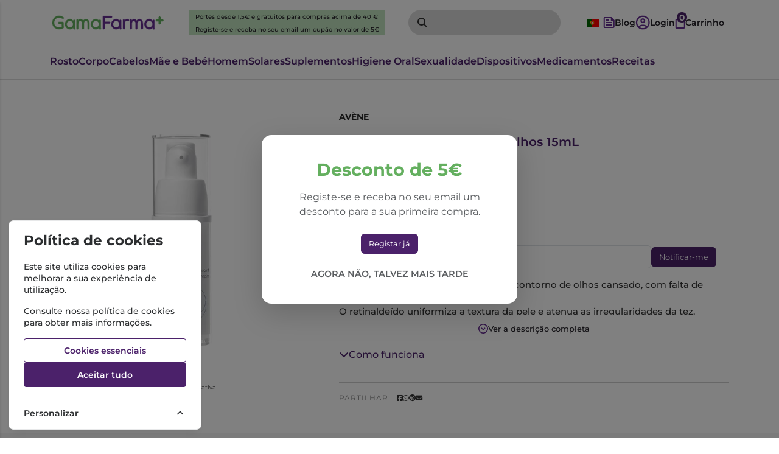

--- FILE ---
content_type: text/html; charset=UTF-8
request_url: https://www.gamafarma.pt/avene-a-oxitive-contorno-olhos-15ml.html
body_size: 56832
content:
<!DOCTYPE html>
		<html lang="pt">
						<head>

				<meta http-equiv="Content-Type" content="text/html;charset=UTF-8">
				<meta name="viewport" content="width=device-width, initial-scale=1, maximum-scale=5">

				<!-- CSRF Token -->
				<meta name="csrf-token" content="NlMuqBHtaSzCMQhC5lzP1qHW6ZWOXsZs2a3edkIr">

				
				
				
				
				
				<!-- Styles -->
				<link rel="stylesheet" as="style" href="/css/bootstrap.min.css?id=a549af2a81cd9900ee897d8bc9c4b5e9" onload="this.onload=null;this.rel='stylesheet'">
				<link rel="stylesheet" as="style" href="/css/frontoffice.css?id=fc62114d0b46dfe75bcaa1910ea599e9" onload="this.onload=null;this.rel='stylesheet'">
				<link rel="stylesheet" as="style" href="/css/animate.min.css?id=794eb0cc75debacd290d50c0df920bd8" onload="this.onload=null;this.rel='stylesheet'">
				<script>
					/* Pequeno script para garantir que os links de fallback sejam aplicados */
					var stylesheetFallback = function(event) {
						if (!event.target.onloadDone) {
							event.target.onloadDone = true;
							document.head.appendChild(document.createElement('link')).rel = 'stylesheet';
							document.head.lastChild.href = event.target.href;
						}
					};
				</script>

				<link rel="stylesheet" type="text/css" href="/css/zoomify.min.css?id=d2f06b542e71333ff53badccbe6df7bb" />
									<link href="/themes/gamafarma/css/theme.css?id=bf143912f8f9600db60938bbf6bce6bc" rel="stylesheet">
				
				<meta property="og:type" content="website" />


 <meta property="og:image" content="https://assets.gamafarma.pt/cdn-cgi/image/width%3D100%2Cheight%3D100%2Cbackground%3Dwhite%2Cfit%3Dpad,format=webp/https://assets.gamafarma.pt/images/originals/avene-a-oxitive-creme-contorno-de-olhos-15ml.webp" /> 
    <meta property="og:url" content="https://www.gamafarma.pt/avene-a-oxitive-contorno-olhos-15ml.html" />
    <link rel="canonical" href="https://www.gamafarma.pt/avene-a-oxitive-contorno-olhos-15ml.html" />

    <meta property="fb:url" content="https://www.gamafarma.pt/avene-a-oxitive-contorno-olhos-15ml.html" />

				
				<link rel="shortcut icon" href="/themes/gamafarma/images/favicon/favicon.ico?id=9dac1457415c04ed71b47670f48c232e">
<link rel="apple-touch-icon" sizes="180x180" href="/themes/gamafarma/images/favicon/apple-touch-icon.png?id=1319b9c5c29f6a888f3ba2bc804e4d74">
<link rel="icon" type="image/png" sizes="32x32" href="/themes/gamafarma/images/favicon/favicon-32x32.png?id=ac71b05e6f1c1e6fd1d35ddcb2e1a6c6">
<link rel="icon" type="image/png" sizes="16x16" href="/themes/gamafarma/images/favicon/favicon-16x16.png?id=8d377159dfc754762a7468f68edc3bfe">
<meta name="msapplication-TileColor" content="#FFFFFF">

<meta name="msapplication-config" content="/browserconfig.xml">

				<style >[wire\:loading], [wire\:loading\.delay], [wire\:loading\.inline-block], [wire\:loading\.inline], [wire\:loading\.block], [wire\:loading\.flex], [wire\:loading\.table], [wire\:loading\.grid], [wire\:loading\.inline-flex] {display: none;}[wire\:loading\.delay\.shortest], [wire\:loading\.delay\.shorter], [wire\:loading\.delay\.short], [wire\:loading\.delay\.long], [wire\:loading\.delay\.longer], [wire\:loading\.delay\.longest] {display:none;}[wire\:offline] {display: none;}[wire\:dirty]:not(textarea):not(input):not(select) {display: none;}input:-webkit-autofill, select:-webkit-autofill, textarea:-webkit-autofill {animation-duration: 50000s;animation-name: livewireautofill;}@keyframes livewireautofill { from {} }</style>

												
			</head>

			<body >
				<!-- Scripts -->
				<script src="/js/jquery-ui.min.js?id=1dc363bb3217fc66f89286a32d242647" defer></script>
				<script src="/js/bootstrap.js?id=b41f80987f0d7fc2d1759c998307ff4e"></script>
				<script src="/js/bootstrap-datetimepicker.min.js?id=74100f98381f94dd2d0ea0d205915246" defer></script>
				<script src="/js/zoomify.min.js?id=5240640e4f5fec8b9fbc17d4d174cf54" defer></script>
				<script src="/js/main.js?id=eac46ef8223323acb328d941c2123c0d" defer></script>
				<script src='https://www.google.com/recaptcha/api.js' async defer></script>
				<script src="/js/share.js?id=4de3bc712486bb1e2cc00c6a7b81cebc" defer></script>
			
				<script src="/themes/gamafarma/js/theme.js?id=c273d2b4b58ee36e7f00e4da945ba5f5" defer></script>

				

				

								
				
					<script async>
						(function() {
							function getQueryParam(param) {
								var urlParams = new URLSearchParams(window.location.search);
								return urlParams.get(param);
							}
						
							// Capture UTM parameters and campaign_id from the URL
							var utmSource 	= getQueryParam('utm_source');
							var utmMedium 	= getQueryParam('utm_medium');
							var utmCampaign = getQueryParam('utm_campaign');
							var utmTerm 	= getQueryParam('utm_term');
							var campaignId 	= getQueryParam('campaign_id');
							var utmContent	= getQueryParam('utm_content');
						
							// Store each cookie only if the respective parameter exists
							if (utmSource !== null) {
								document.cookie = "utm_source=" + utmSource + "; path=/";
							}
							if (utmMedium !== null) {
								document.cookie = "utm_medium=" + utmMedium + "; path=/";
							}
							if (utmCampaign !== null) {
								document.cookie = "utm_campaign=" + utmCampaign + "; path=/";
							}
							if (utmTerm !== null) {
								document.cookie = "utm_term=" + utmTerm + "; path=/";
							}
							if (campaignId !== null) {
								document.cookie = "campaign_id=" + campaignId + "; path=/";
							}
							if (utmContent !== null) {
								document.cookie = "utm_content=" + utmContent + "; path=/";
							}
						})();
					</script>

					
					 
						<!-- Global Site Tag (gtag.js) - Google Analytics -->
						<script async src="https://www.googletagmanager.com/gtag/js?id=AW-870173645"></script>
					
					 
						<!-- Global Site Tag (gtag.js) - Google Analytics -->
						<script async src="https://www.googletagmanager.com/gtag/js?id=G-EC17N4MCZC"></script>
										
					<script async>
						window.dataLayer = window.dataLayer || [];
						function gtag() { 
							dataLayer.push(arguments); 
						}
						gtag('consent', 'default', {
							'ad_storage': 'denied',
							'ad_user_data': 'denied',
							'ad_personalization': 'denied',
							'analytics_storage': 'denied'
						});

												gtag('js', new Date());
													gtag('config', "G-EC17N4MCZC", {
								'linker': {
									'domains': ['hipay.com', 'paypal.com', 'eupago.pt'],
									'accept_incoming': true
								}
							});
						
												
													gtag('config', "AW-870173645");
												
					</script>
				
								<script src="/livewire/livewire.js?id=90730a3b0e7144480175" data-turbo-eval="false" data-turbolinks-eval="false" ></script><script data-turbo-eval="false" data-turbolinks-eval="false" >window.livewire = new Livewire();window.Livewire = window.livewire;window.livewire_app_url = '';window.livewire_token = 'NlMuqBHtaSzCMQhC5lzP1qHW6ZWOXsZs2a3edkIr';window.deferLoadingAlpine = function (callback) {window.addEventListener('livewire:load', function () {callback();});};let started = false;window.addEventListener('alpine:initializing', function () {if (! started) {window.livewire.start();started = true;}});document.addEventListener("DOMContentLoaded", function () {if (! started) {window.livewire.start();started = true;}});</script>
				<!-- Cookie Consent --><script src="https://www.gamafarma.pt/cookie-consent/script?id=335bd717ea5eadbfaec7b0f043b6701b" defer></script>				<div id="menu-overlay"></div>
				<div id="loading-overlay" class="loading-overlay" style="display: none;">
					<div class="spinner"></div>
				</div>
				
								<div class="shopping-cart-wrapper">
		<div wire:id="Ig6JDIqW7aXYQ12JOlUk" wire:initial-data="{&quot;fingerprint&quot;:{&quot;id&quot;:&quot;Ig6JDIqW7aXYQ12JOlUk&quot;,&quot;name&quot;:&quot;cart-overview&quot;,&quot;locale&quot;:&quot;pt&quot;,&quot;path&quot;:&quot;avene-a-oxitive-contorno-olhos-15ml.html&quot;,&quot;method&quot;:&quot;GET&quot;,&quot;v&quot;:&quot;acj&quot;},&quot;effects&quot;:{&quot;listeners&quot;:[&quot;refresh-overview&quot;]},&quot;serverMemo&quot;:{&quot;children&quot;:[],&quot;errors&quot;:[],&quot;htmlHash&quot;:&quot;e66cea8f&quot;,&quot;data&quot;:{&quot;cart&quot;:null,&quot;freeShipping&quot;:{&quot;message&quot;:&quot;Tem produtos no carrinho que n\u00e3o permitem a oferta de portes.&quot;,&quot;min_value&quot;:40,&quot;possible&quot;:true,&quot;missing&quot;:40}},&quot;dataMeta&quot;:[],&quot;checksum&quot;:&quot;a521c6f10295d5c6c346d89c4fd8388a5fbeed766e2277a0f3232f9a518ba4ed&quot;}}" class="shopping-cart-list animate__faster">
		<span class="cart-count-overview d-none">0</span>
		<div class="container shopping-cart-menu-header">
			<button class="close-cart-overview">
				<i class="fa fa-times fa-2x" aria-hidden="true"></i>
			</button>
		</div>
		<div class="loading-wrapper"  wire:loading.flex  >
		<div class="spinner-border text-primary" role="status">
			<span class="visually-hidden">Loading...</span>
		</div>
	</div>
	

					<span wire:loading.remove class="shopping-cart-empty">Não existem produtos no carrinho</span>
		
		<script>
			document.addEventListener("DOMContentLoaded", () => {
				Livewire.hook('element.updated', (el, component) => {
					updatecartcount()
				})

				updatecartcount()
			});

			function updatecartcount() {
				$('.cart-count').html();
				$('.cart-count').html($('.cart-count-overview').html())
			}
		</script>
	</div>

<!-- Livewire Component wire-end:Ig6JDIqW7aXYQ12JOlUk -->
			</div>
				
				<nav id="slide-menu" class="menu-left">
		<div class="menu-head">
			<span class="menu-head-title">MENU</span>
			<span class="sm-close">
				<i class="fas fa-times"></i>
			</span>
		</div>
		<ul id="nav-bar-ul" class="nav">
			
											
				<style>
									</style>

				<li class="side-bar-category-li-8">
					<a class="has-ul side-bar-category-8"  href="https://www.gamafarma.pt/cosmetica-de-rosto">
						<span>Cosmética de Rosto</span>
													<span class="chev">
								<i class="fas fa-chevron-right"></i>
							</span>
											</a>
											<div class="side-bar-category-div-8">
		<ul class="unstyled-ul">
											<style>
									</style>

				<li class="side-bar-category-li-73">
					<a class=" side-bar-category-73"  href="https://www.gamafarma.pt/acne">
						<span>Acne</span>
											</a>
									</li>
											<style>
									</style>

				<li class="side-bar-category-li-149">
					<a class=" side-bar-category-149"  href="https://www.gamafarma.pt/brincos">
						<span>Brincos</span>
											</a>
									</li>
											<style>
									</style>

				<li class="side-bar-category-li-151">
					<a class=" side-bar-category-151"  href="https://www.gamafarma.pt/coffrets">
						<span>Coffrets</span>
											</a>
									</li>
											<style>
									</style>

				<li class="side-bar-category-li-80">
					<a class=" side-bar-category-80"  href="https://www.gamafarma.pt/especificos-">
						<span>Específicos</span>
											</a>
									</li>
											<style>
									</style>

				<li class="side-bar-category-li-74">
					<a class=" side-bar-category-74"  href="https://www.gamafarma.pt/hidratacao-">
						<span>Hidratação</span>
											</a>
									</li>
											<style>
									</style>

				<li class="side-bar-category-li-79">
					<a class=" side-bar-category-79"  href="https://www.gamafarma.pt/labios">
						<span>Lábios</span>
											</a>
									</li>
											<style>
									</style>

				<li class="side-bar-category-li-72">
					<a class=" side-bar-category-72"  href="https://www.gamafarma.pt/limpeza-desmaquilhantes">
						<span>Limpeza e Desmaquilhantes</span>
											</a>
									</li>
											<style>
									</style>

				<li class="side-bar-category-li-77">
					<a class=" side-bar-category-77"  href="https://www.gamafarma.pt/manchas">
						<span>Manchas</span>
											</a>
									</li>
											<style>
									</style>

				<li class="side-bar-category-li-81">
					<a class=" side-bar-category-81"  href="https://www.gamafarma.pt/maquilhagem">
						<span>Maquilhagem</span>
											</a>
									</li>
											<style>
									</style>

				<li class="side-bar-category-li-76">
					<a class=" side-bar-category-76"  href="https://www.gamafarma.pt/nutricao-">
						<span>Nutrição</span>
											</a>
									</li>
											<style>
									</style>

				<li class="side-bar-category-li-137">
					<a class=" side-bar-category-137"  href="https://www.gamafarma.pt/olhos-">
						<span>Olhos</span>
											</a>
									</li>
											<style>
									</style>

				<li class="side-bar-category-li-75">
					<a class=" side-bar-category-75"  href="https://www.gamafarma.pt/peles-maduras">
						<span>Peles Maduras</span>
											</a>
									</li>
											<style>
									</style>

				<li class="side-bar-category-li-78">
					<a class=" side-bar-category-78"  href="https://www.gamafarma.pt/peles-sensiveis-e-reactivas">
						<span>Peles Sensíveis e Reactivas</span>
											</a>
									</li>
											<style>
									</style>

				<li class="side-bar-category-li-136">
					<a class=" side-bar-category-136"  href="https://www.gamafarma.pt/rugas">
						<span>Rugas</span>
											</a>
									</li>
					</ul>
	</div>
 
									</li>
						
					</ul>
	</nav>

	<script>
		$(function(){
			
			$(document).on('click','.menu-btn',function(e){
				if ($('#slide-menu').hasClass('menu-left-open')){
					$('#slide-menu').removeClass('menu-left-open')
					$('#menu-overlay').hide();
				}else{
					$('#slide-menu').addClass('menu-left-open')
					$('#menu-overlay').show();
				}
			})

			$(document).on('click','#slide-menu .sm-close',function(e){
				$('#slide-menu').removeClass('menu-left-open')
				$('#menu-overlay').hide();
			})
		})
	</script>
				<div class="search-popup d-none animate__faster">
		<div class="row d-flex d-md-none mb-5">
			<div class="col"></div>
			<div class="col">
				
				<object type="image/svg+xml" data="/themes/gamafarma/images/logo.svg?id=0bb522d652fac606cbcf8aabd9f709b1">svg-image</object>
			</div>
			<div class="col d-flex justify-content-end align-items-center">
				<a href="#" class="close-mobile-search">
					<i class="fa fa-times fa-2x" aria-hidden="true"></i>
				</a>
			</div>
		</div>
		
		<div wire:id="80eWNX0eGAk07y89qlbt" wire:initial-data="{&quot;fingerprint&quot;:{&quot;id&quot;:&quot;80eWNX0eGAk07y89qlbt&quot;,&quot;name&quot;:&quot;search-input&quot;,&quot;locale&quot;:&quot;pt&quot;,&quot;path&quot;:&quot;avene-a-oxitive-contorno-olhos-15ml.html&quot;,&quot;method&quot;:&quot;GET&quot;,&quot;v&quot;:&quot;acj&quot;},&quot;effects&quot;:{&quot;listeners&quot;:[]},&quot;serverMemo&quot;:{&quot;children&quot;:[],&quot;errors&quot;:[],&quot;htmlHash&quot;:&quot;2f8e41a5&quot;,&quot;data&quot;:{&quot;search&quot;:&quot;&quot;,&quot;currentRoute&quot;:&quot;general&quot;},&quot;dataMeta&quot;:[],&quot;checksum&quot;:&quot;3a29c547204f52ba720d4de2e49b31968a15f2e750a0a90606009c597d00d8ef&quot;}}" class="input-group">
	<div class="form-floating input-group search">
		<input type="search" 
						 wire:model.lazy="search" 						class="form-control    search-input" 
			name="search" 
			value="" 
			placeholder=""
			aria-label=""
									  autocomplete=&quot;off&quot;  >

		<label for="search"></label>
									<i class="fas fa-search fa-2x"></i>
							<button class="btn d-none" type="submit"></button>
		
								</div>
</div>


<!-- Livewire Component wire-end:80eWNX0eGAk07y89qlbt -->
		<script>
			$(function() {
				var inUse = false;

				function SearchOpen() {
					$('.search-popup').removeClass('d-none')
					$('body').addClass('noscroll')
					$('.search-input').focus()
					window.AnimateCSS($('.search-popup'), 'slideInLeft').then(() => {
						inUse = false
					})
				}

				function SearchClose() {
					$inUse = true;
					$('body').removeClass('noscroll');
					window.AnimateCSS($('.search-popup'), 'slideOutLeft').then(() => {
						$('.search-popup').addClass('d-none')
						inUse = false
					})
				}

				$(document).on('click', '.mobile-search-btn', function(e) {
					e.stopPropagation()
					if ($('.search-popup').is(':visible')) {
						SearchClose()
					} else {
						SearchOpen()
					}
				})

				$(document).on('click', '.close-mobile-search', function(e) {
					SearchClose()
					return false
				})
			})
		</script>
	</div>

									<div class="top-header  d-flex d-xl-none     ">
			<div class="container">
				<div class="top-header-wrapper">
																		<div class="">
																<span class="top-header-text"><p>Portes desde 1,5€ e gratuitos para compras acima de 40 €</p>
<a href="https://www.gamafarma.pt/register"><p>Registe-se e receba no seu email um cupão no valor de 5€</p></a></span>
															</div>
																					
				</div>
			</div>
		</div>
		<script>
			function showList() {
				document.getElementById("medicamento-unstyle-ul").style.display = "block";
			}

			function hideList() {
				document.getElementById("medicamento-unstyle-ul").style.display = "none";
			}
		</script>
									
				<div class="main-header ">
	<div class="container-fluid container-md">
		<div class="main-header-wrapper">
							
				
				
				<div class="header-logo-wrapper">
		
	
	<a href="https://www.gamafarma.pt" aria-label="Gama Farma">
		<object type="image/svg+xml" data="/themes/gamafarma/images/logo.svg?id=0bb522d652fac606cbcf8aabd9f709b1">svg-image</object>
	</a>
</div>

				<div class="d-none d-xl-flex top-header-wrapper">
					<div class="d-flex w-100 justify-content-center">
						<span class="top-header-text">
							<p>Portes desde 1,5€ e gratuitos para compras acima de 40 €</p>
							<a href="https://www.gamafarma.pt/register"><p>Registe-se e receba no seu email um cupão no valor de 5€</p></a>
						</span>
					</div>														
				</div>

				<div class="d-none d-lg-flex">
					
						
			    	    <div class="header-search-wrapper d-none d-lg-flex animate__faster">
		<div wire:id="5MOO46RUkiNel6qQmuhn" wire:initial-data="{&quot;fingerprint&quot;:{&quot;id&quot;:&quot;5MOO46RUkiNel6qQmuhn&quot;,&quot;name&quot;:&quot;search-input&quot;,&quot;locale&quot;:&quot;pt&quot;,&quot;path&quot;:&quot;avene-a-oxitive-contorno-olhos-15ml.html&quot;,&quot;method&quot;:&quot;GET&quot;,&quot;v&quot;:&quot;acj&quot;},&quot;effects&quot;:{&quot;listeners&quot;:[]},&quot;serverMemo&quot;:{&quot;children&quot;:[],&quot;errors&quot;:[],&quot;htmlHash&quot;:&quot;2f8e41a5&quot;,&quot;data&quot;:{&quot;search&quot;:&quot;&quot;,&quot;currentRoute&quot;:&quot;general&quot;},&quot;dataMeta&quot;:[],&quot;checksum&quot;:&quot;4b5e729e0bf84428a5bc62015f2312bbdbc62a3b6f64aae003bea46b9d69b1b4&quot;}}" class="input-group">
	<div class="form-floating input-group search">
		<input type="search" 
						 wire:model.lazy="search" 						class="form-control    search-input" 
			name="search" 
			value="" 
			placeholder=""
			aria-label=""
									  autocomplete=&quot;off&quot;  >

		<label for="search"></label>
									<i class="fas fa-search fa-2x"></i>
							<button class="btn d-none" type="submit"></button>
		
								</div>
</div>


<!-- Livewire Component wire-end:5MOO46RUkiNel6qQmuhn -->	</div>
			    					</div>
				


				<div class="header-personal-wrapper">
	
	<div class="header-link d-flex">
		<div class="language-switcher">
		    <button class="lang-btn">
		        		            <img src="https://flagcdn.com/w20/pt.png" alt="Português">
		        		    </button>
		    <div class="lang-dropdown">
		        <a href="https://www.gamafarma.pt">
		            <img src="https://flagcdn.com/w20/pt.png" alt="Português">
		        </a>
		        <a href="https://www.gamafarma.pt/en">
		            <img src="https://flagcdn.com/w20/gb.png" alt="English">
		        </a>
		    </div>
		</div>
	</div>

	<a href="https://www.gamafarma.pt/blog"  class="header-link d-none d-sm-flex" aria-label="Blog">
		<span>
			<img src="/themes/gamafarma/images/blog.svg?id=1e55da2123a7e24db5e201f1978c4613" alt="blog">
			<span class="d-none d-lg-flex">Blog</span>
		</span>
	</a>

			<a href="https://www.gamafarma.pt/login" class="header-link d-none d-sm-flex" aria-label="Login/Registo">
			
			<img src="/themes/gamafarma/images/account.svg?id=ae4a892d712ca638e1a63f195ed00343" alt="account">
			<span class="d-none d-lg-flex">Login</span>
		</a>
		<a aria-label="mobile-search" href="#" class="header-link mobile-search-btn d-flex d-lg-none">
		<img src="/themes/gamafarma/images/search-mobile.svg?id=996a26b983a9858f5c081abac9e92ba2" alt="search">
	</a>
	<div id="cart-22599"  class="header-link">
		<span>
			
			

			<span class="cart-count ">0</span>
			
			<img src="/themes/gamafarma/images/cart.svg?id=35b48eb5bd217429bfed6f37aeb41db9" alt="cart">
			<span class="d-none d-lg-flex">Carrinho</span>
		</span>
	</div>

	<div class="mobile-menu-header-btn-wrapper d-flex d-lg-none">
		<a aria-label="menu-mobile" id="menumobile" href="#" class="header-link">
			<img src="/themes/gamafarma/images/menu.svg?id=12e349b5b5e60436bf8447ab5846c568" alt="menu">
			
		</a>
	</div>

</div>
					</div>
	</div>
</div>
				
															<nav class="header-menu   d-none d-lg-flex ">
		<div class="container">
			<div class="header-menu-wrapper">
																																	<a class="header-menu-item  header-menu-item-8 " data-catid="8" href="https://www.gamafarma.pt/cosmetica-de-rosto">
										Rosto
									</a>
																																																					<a class="header-menu-item  header-menu-item-9 " data-catid="9" href="https://www.gamafarma.pt/cosmetica-corpo">
										Corpo
									</a>
																																																					<a class="header-menu-item  header-menu-item-10 " data-catid="10" href="https://www.gamafarma.pt/cabelos">
										Cabelos
									</a>
																																																					<a class="header-menu-item  header-menu-item-7 " data-catid="7" href="https://www.gamafarma.pt/mae-e-bebe">
										Mãe e Bebé
									</a>
																																																					<a class="header-menu-item  header-menu-item-11 " data-catid="11" href="https://www.gamafarma.pt/cosmetica-homem">
										Homem
									</a>
																																																					<a class="header-menu-item  header-menu-item-12 " data-catid="12" href="https://www.gamafarma.pt/solares">
										Solares
									</a>
																																																					<a class="header-menu-item  header-menu-item-2 " data-catid="2" href="https://www.gamafarma.pt/fitoterapia-e-suplementos">
										Suplementos
									</a>
																																																					<a class="header-menu-item  header-menu-item-5 " data-catid="5" href="https://www.gamafarma.pt/higiene-oral">
										Higiene Oral
									</a>
																																																					<a class="header-menu-item  header-menu-item-14 " data-catid="14" href="https://www.gamafarma.pt/sexualidade">
										Sexualidade
									</a>
																																																					<a class="header-menu-item  header-menu-item-121 " data-catid="121" href="https://www.gamafarma.pt/dispositivos">
										Dispositivos
									</a>
																																																					<a class="header-menu-item  header-menu-item-1 " data-catid="1" href="https://www.gamafarma.pt/medicamentos">
										Medicamentos
									</a>
																																												<div class="">
									<a class="header-menu-item" href="https://www.gamafarma.pt/checkout/prescription">Receitas</a>
								</div>
																
				
				
			</div>
		</div>
	</nav>
					
									
				<script>
					// Função para verificar e mostrar/ocultar os parciais com base na largura da tela
					function verificarTamanhoTela() {
						var larguraTela = window.innerWidth;
						var mobileMenu = document.getElementById('mobile-nav');

						if (larguraTela < 992) {
							// Mostrar o menu móvel e ocultar o menu desktop
							//mobileMenu.style.display = 'block';
						} else {
							// Mostrar o menu desktop e ocultar o menu móvel
							mobileMenu.style.display = 'none';
						}
					}

					// Chamar a função ao carregar a página e redimensionar a janela
					window.onload = verificarTamanhoTela;
					window.onresize = verificarTamanhoTela;
				</script>
				<nav id="mobile-nav" class="mobile-nav animate__faster">
	<div class="bottommenu"></div>
	<div class="menu-header">
		<a id="menu-mobile-back" data-target="menu-01">
			<img src="/themes/gamafarma/images/back.svg?id=5930212bc07bb4b3a28bf843a228ad97">
			<label><b>Anterior</b></label>
		</a>

		
		<a id="close-mobile-menu">
			<img src="/themes/gamafarma/images/close.svg?id=a048e599e5af39becc243682d18a6a34">
			<label><b>Menu</b></label>
		</a>
	</div>
	<div class="menu root-menu active" id="menu-01" data-parent="menu-01">
		<ul>
							

																																					
																																							<li>
										<a href="https://www.gamafarma.pt/cosmetica-de-rosto" class="ahrefclass" data-target="menu-01" >
											Rosto
										</a>
																					<span class="next" data-target="menu-8">
												<i class="fa fa-chevron-right"></i>
											</span>
																			</li>
																																																								<li>
										<a href="https://www.gamafarma.pt/cosmetica-corpo" class="ahrefclass" data-target="menu-01" >
											Corpo
										</a>
																					<span class="next" data-target="menu-9">
												<i class="fa fa-chevron-right"></i>
											</span>
																			</li>
																																																								<li>
										<a href="https://www.gamafarma.pt/cabelos" class="ahrefclass" data-target="menu-01" >
											Cabelos
										</a>
																					<span class="next" data-target="menu-10">
												<i class="fa fa-chevron-right"></i>
											</span>
																			</li>
																																																								<li>
										<a href="https://www.gamafarma.pt/mae-e-bebe" class="ahrefclass" data-target="menu-01" >
											Mãe e Bebé
										</a>
																					<span class="next" data-target="menu-7">
												<i class="fa fa-chevron-right"></i>
											</span>
																			</li>
																																																								<li>
										<a href="https://www.gamafarma.pt/cosmetica-homem" class="ahrefclass" data-target="menu-01" >
											Homem
										</a>
																					<span class="next" data-target="menu-11">
												<i class="fa fa-chevron-right"></i>
											</span>
																			</li>
																																																								<li>
										<a href="https://www.gamafarma.pt/solares" class="ahrefclass" data-target="menu-01" >
											Solares
										</a>
																					<span class="next" data-target="menu-12">
												<i class="fa fa-chevron-right"></i>
											</span>
																			</li>
																																																								<li>
										<a href="https://www.gamafarma.pt/fitoterapia-e-suplementos" class="ahrefclass" data-target="menu-01" >
											Suplementos
										</a>
																					<span class="next" data-target="menu-2">
												<i class="fa fa-chevron-right"></i>
											</span>
																			</li>
																																																								<li>
										<a href="https://www.gamafarma.pt/higiene-oral" class="ahrefclass" data-target="menu-01" >
											Higiene Oral
										</a>
																					<span class="next" data-target="menu-5">
												<i class="fa fa-chevron-right"></i>
											</span>
																			</li>
																																																								<li>
										<a href="https://www.gamafarma.pt/sexualidade" class="ahrefclass" data-target="menu-01" >
											Sexualidade
										</a>
																					<span class="next" data-target="menu-14">
												<i class="fa fa-chevron-right"></i>
											</span>
																			</li>
																																																								<li>
										<a href="https://www.gamafarma.pt/dispositivos" class="ahrefclass" data-target="menu-01" >
											Dispositivos
										</a>
																					<span class="next" data-target="menu-121">
												<i class="fa fa-chevron-right"></i>
											</span>
																			</li>
																																																								<li>
										<a href="https://www.gamafarma.pt/medicamentos" class="ahrefclass" data-target="menu-01" >
											Medicamentos
										</a>
																					<span class="next" data-target="menu-1">
												<i class="fa fa-chevron-right"></i>
											</span>
																			</li>
																																																								<li>
										<a href="https://www.gamafarma.pt/checkout/prescription" class="ahrefclass" data-target="menu-1" >
											Receitas
										</a>
																			</li>
																														
																																																																															
																														<li>
									<a href="https://www.gamafarma.pt/blog" class="ahrefclass" data-target="menu-01" >
										Blog e Notícias
									</a>
																	</li>
																																							<li>
									<a href="https://www.gamafarma.pt/login" class="ahrefclass" data-target="menu-01" >
										Login / Registo
									</a>
																	</li>	
																										
					</ul>
				
		
	</div>

	
	
																												<div 
			 id="menu-8" 			 class="menu" 			 data-parent="menu-01" >
			<div class="currentMenu">
				Cosmética de Rosto
			</div>
			<ul>
									<li>
													<a href="https://www.gamafarma.pt/acne">
								Acne
							</a>
												
											</li>
									<li>
													<a href="https://www.gamafarma.pt/brincos">
								Brincos
							</a>
												
											</li>
									<li>
													<a href="https://www.gamafarma.pt/coffrets">
								Coffrets
							</a>
												
											</li>
									<li>
													<a href="https://www.gamafarma.pt/especificos-">
								Específicos
							</a>
												
											</li>
									<li>
													<a href="https://www.gamafarma.pt/hidratacao-">
								Hidratação
							</a>
												
											</li>
									<li>
													<a href="https://www.gamafarma.pt/labios">
								Lábios
							</a>
												
											</li>
									<li>
													<a href="https://www.gamafarma.pt/limpeza-desmaquilhantes">
								Limpeza e Desmaquilhantes
							</a>
												
											</li>
									<li>
													<a href="https://www.gamafarma.pt/manchas">
								Manchas
							</a>
												
											</li>
									<li>
													<a href="https://www.gamafarma.pt/maquilhagem">
								Maquilhagem
							</a>
												
											</li>
									<li>
													<a href="https://www.gamafarma.pt/nutricao-">
								Nutrição
							</a>
												
											</li>
									<li>
													<a href="https://www.gamafarma.pt/olhos-">
								Olhos
							</a>
												
											</li>
									<li>
													<a href="https://www.gamafarma.pt/peles-maduras">
								Peles Maduras
							</a>
												
											</li>
									<li>
													<a href="https://www.gamafarma.pt/peles-sensiveis-e-reactivas">
								Peles Sensíveis e Reactivas
							</a>
												
											</li>
									<li>
													<a href="https://www.gamafarma.pt/rugas">
								Rugas
							</a>
												
											</li>
							</ul>
		</div>

																																																																																																																						<div 
			 id="menu-9" 			 class="menu" 			 data-parent="menu-01" >
			<div class="currentMenu">
				Cosmética Corpo
			</div>
			<ul>
									<li>
													<a href="https://www.gamafarma.pt/celulite-estrias-e-gordura-localizada">
								Celulite, Estrias e Gordura Localizada
							</a>
												
											</li>
									<li>
													<a href="https://www.gamafarma.pt/desodorizantes">
								Desodorizantes
							</a>
												
											</li>
									<li>
													<a href="https://www.gamafarma.pt/especificos--">
								Específicos
							</a>
												
											</li>
									<li>
													<a href="https://www.gamafarma.pt/hidratacao-e-nutricao">
								Hidratação e Nutrição
							</a>
												
											</li>
									<li>
													<a href="https://www.gamafarma.pt/higiene-intima">
								Higiene Íntima
							</a>
												
											</li>
									<li>
													<a href="https://www.gamafarma.pt/limpeza">
								Limpeza
							</a>
												
											</li>
									<li>
													<a href="https://www.gamafarma.pt/maos">
								Mãos
							</a>
												
											</li>
									<li>
													<a href="https://www.gamafarma.pt/peles-atopicas">
								Peles Atópicas
							</a>
												
											</li>
									<li>
													<a href="https://www.gamafarma.pt/peles-maduras-">
								Peles Maduras
							</a>
												
											</li>
									<li>
													<a href="https://www.gamafarma.pt/vernizes">
								Vernizes
							</a>
												
											</li>
							</ul>
		</div>

																																																																																																		<div 
			 id="menu-10" 			 class="menu" 			 data-parent="menu-01" >
			<div class="currentMenu">
				Cabelos
			</div>
			<ul>
									<li>
													<a href="https://www.gamafarma.pt/acessorios--">
								Acessórios
							</a>
												
											</li>
									<li>
													<a href="https://www.gamafarma.pt/champo-anti-caspa">
								Champô Anti-caspa
							</a>
												
											</li>
									<li>
													<a href="https://www.gamafarma.pt/champo-cabelos-oleosos">
								Champô Cabelos Oleosos
							</a>
												
											</li>
									<li>
													<a href="https://www.gamafarma.pt/champo-de-frequencia">
								Champô de Frequência
							</a>
												
											</li>
									<li>
													<a href="https://www.gamafarma.pt/champo-e-amaciador-solidos">
								Champô e amaciador sólidos
							</a>
												
											</li>
									<li>
													<a href="https://www.gamafarma.pt/champo-ampolas-anti-queda">
								Champô e Ampolas Anti-queda
							</a>
												
											</li>
									<li>
													<a href="https://www.gamafarma.pt/cremes-seruns-e-mascaras">
								Cremes, Séruns e Máscaras
							</a>
												
											</li>
									<li>
													<a href="https://www.gamafarma.pt/desparazitantes--">
								Desparasitantes e Repelentes
							</a>
												
											</li>
									<li>
													<a href="https://www.gamafarma.pt/escovas-de-cabelo">
								Escovas de cabelo
							</a>
												
											</li>
									<li>
													<a href="https://www.gamafarma.pt/especificos---">
								Específicos 
							</a>
												
											</li>
									<li>
													<a href="https://www.gamafarma.pt/outros-champos">
								Outros Champôs
							</a>
												
											</li>
									<li>
													<a href="https://www.gamafarma.pt/tinta-cabelo">
								Tinta cabelo
							</a>
												
											</li>
							</ul>
		</div>

																																																																																																												<div 
			 id="menu-7" 			 class="menu" 			 data-parent="menu-01" >
			<div class="currentMenu">
				Mãe, Bebé e Criança
			</div>
			<ul>
									<li>
													<a href="https://www.gamafarma.pt/acessorios-mae">
								Acessórios Mãe
							</a>
												
											</li>
									<li>
													<a href="https://www.gamafarma.pt/papas">
								Alimentação Infantil e Acessórios
							</a>
												
											</li>
									<li>
													<a href="https://www.gamafarma.pt/biberons-e-acessorios">
								Biberons e Acessórios
							</a>
												
											</li>
									<li>
													<a href="https://www.gamafarma.pt/boioes">
								Boiões
							</a>
												
											</li>
									<li>
													<a href="https://www.gamafarma.pt/chas">
								Chás
							</a>
												
											</li>
									<li>
													<a href="https://www.gamafarma.pt/chupetas-e-tetinas">
								Chupetas e Tetinas
							</a>
												
											</li>
									<li>
													<a href="https://www.gamafarma.pt/cuidados-especificos">
								Cuidados Específicos
							</a>
												
											</li>
									<li>
													<a href="https://www.gamafarma.pt/fraldas">
								Fraldas
							</a>
												
											</li>
									<li>
													<a href="https://www.gamafarma.pt/hidratacao">
								Hidratação
							</a>
												
											</li>
									<li>
													<a href="https://www.gamafarma.pt/higiene-do-bebe">
								Higiene Diária e Bem-Estar
							</a>
												
											</li>
									<li>
													<a href="https://www.gamafarma.pt/leites">
								Leites
							</a>
												
											</li>
									<li>
													<a href="https://www.gamafarma.pt/muda-da-fralda">
								Muda da Fralda
							</a>
												
											</li>
									<li>
													<a href="https://www.gamafarma.pt/puericultuura-diversa">
								Puericultura Diversa
							</a>
												
											</li>
									<li>
													<a href="https://www.gamafarma.pt/soros">
								Soros
							</a>
												
											</li>
							</ul>
		</div>

																																																																																																																						<div 
			 id="menu-11" 			 class="menu" 			 data-parent="menu-01" >
			<div class="currentMenu">
				Cosmética Homem
			</div>
			<ul>
									<li>
													<a href="https://www.gamafarma.pt/barbear">
								Barbear
							</a>
												
											</li>
									<li>
													<a href="https://www.gamafarma.pt/coffrets-">
								Coffrets
							</a>
												
											</li>
									<li>
													<a href="https://www.gamafarma.pt/desodorizantes-">
								Desodorizantes
							</a>
												
											</li>
									<li>
													<a href="https://www.gamafarma.pt/especificos----">
								Específicos
							</a>
												
											</li>
									<li>
													<a href="https://www.gamafarma.pt/hidratacao--">
								Hidratação
							</a>
												
											</li>
									<li>
													<a href="https://www.gamafarma.pt/limpeza-">
								Limpeza
							</a>
												
											</li>
									<li>
													<a href="https://www.gamafarma.pt/peles-maduras--">
								Peles Maduras
							</a>
												
											</li>
							</ul>
		</div>

																																																																																			<div 
			 id="menu-12" 			 class="menu" 			 data-parent="menu-01" >
			<div class="currentMenu">
				Solares
			</div>
			<ul>
									<li>
													<a href="https://www.gamafarma.pt/auto-bronzeadores">
								Auto-bronzeadores
							</a>
												
											</li>
									<li>
													<a href="https://www.gamafarma.pt/complementos-nutricionais">
								Complementos Nutricionais
							</a>
												
											</li>
									<li>
													<a href="https://www.gamafarma.pt/corpo">
								Corpo
							</a>
												
											</li>
									<li>
													<a href="https://www.gamafarma.pt/criancas-">
								Crianças
							</a>
												
											</li>
									<li>
													<a href="https://www.gamafarma.pt/depois-do-sol">
								Depois do sol
							</a>
												
											</li>
									<li>
													<a href="https://www.gamafarma.pt/rosto">
								Rosto
							</a>
												
											</li>
							</ul>
		</div>

																																																																														<div 
			 id="menu-2" 			 class="menu" 			 data-parent="menu-01" >
			<div class="currentMenu">
				Fitoterapia e Suplementos
			</div>
			<ul>
									<li>
													<a href="https://www.gamafarma.pt/ansiedade-e-insonia">
								Ansiedade e Insónia
							</a>
												
											</li>
									<li>
													<a href="https://www.gamafarma.pt/repelentes">
								Antipruriginosos e Repelentes
							</a>
												
											</li>
									<li>
													<a href="https://www.gamafarma.pt/desportistas">
								Desportistas
							</a>
												
											</li>
									<li>
													<a href="https://www.gamafarma.pt/emagrecimento-">
								Emagrecimento
							</a>
												
											</li>
									<li>
													<a href="https://www.gamafarma.pt/infeccoes-urinarias">
								Infecções Urinárias
							</a>
												
											</li>
									<li>
													<a href="https://www.gamafarma.pt/homeopaticos">
								Medicamentos Homeopáticos
							</a>
												
											</li>
									<li>
													<a href="https://www.gamafarma.pt/energizantes-e-estimulantes">
								Memória e Concentração
							</a>
												
											</li>
									<li>
													<a href="https://www.gamafarma.pt/menopausa">
								Menopausa e Desempenho Sexual
							</a>
												
											</li>
									<li>
													<a href="https://www.gamafarma.pt/oleos-essenciais">
								Óleos Essenciais
							</a>
												
											</li>
									<li>
													<a href="https://www.gamafarma.pt/ossos-e-articulacoes">
								Ossos e Articulações
							</a>
												
											</li>
									<li>
													<a href="https://www.gamafarma.pt/pele-cabelo-e-unhas">
								Pele, Cabelo e Unhas
							</a>
												
											</li>
									<li>
													<a href="https://www.gamafarma.pt/perturbacoes-digestivas">
								Perturbações Digestivas
							</a>
												
											</li>
									<li>
													<a href="https://www.gamafarma.pt/problemas-circulatorios-">
								Problemas Circulatórios
							</a>
												
											</li>
									<li>
													<a href="https://www.gamafarma.pt/problemas-respiratorio">
								Problemas Respiratórios
							</a>
												
											</li>
									<li>
													<a href="https://www.gamafarma.pt/proteccao-cardiovascular">
								Protecção Cardiovascular
							</a>
												
											</li>
									<li>
													<a href="https://www.gamafarma.pt/memoria">
								Reforço do Sistema Imunitário
							</a>
												
											</li>
									<li>
													<a href="https://www.gamafarma.pt/sistema-nervoso">
								Sistema Nervoso
							</a>
												
											</li>
									<li>
													<a href="https://www.gamafarma.pt/vitaminas-sais-minerais-e-antioxidantes">
								Suplementos Multivitamínicos
							</a>
												
											</li>
									<li>
													<a href="https://www.gamafarma.pt/tosse-">
								Tosse
							</a>
												
											</li>
							</ul>
		</div>

																																																																																																																																															<div 
			 id="menu-5" 			 class="menu" 			 data-parent="menu-01" >
			<div class="currentMenu">
				Higiene Oral
			</div>
			<ul>
									<li>
													<a href="https://www.gamafarma.pt/aparelhos-ortodonticos">
								Aparelhos Ortodônticos
							</a>
												
											</li>
									<li>
													<a href="https://www.gamafarma.pt/criancas">
								Crianças
							</a>
												
											</li>
									<li>
													<a href="https://www.gamafarma.pt/escovas-e-outros-acessorios-de-higiene">
								Escovas e Outros Acessórios de Higiene
							</a>
												
											</li>
									<li>
													<a href="https://www.gamafarma.pt/especificos">
								Específicos
							</a>
												
											</li>
									<li>
													<a href="https://www.gamafarma.pt/pastas-e-colutorios">
								Pastas e Colutórios
							</a>
												
											</li>
									<li>
													<a href="https://www.gamafarma.pt/proteses">
								Próteses
							</a>
												
											</li>
							</ul>
		</div>

																																																																														<div 
			 id="menu-14" 			 class="menu" 			 data-parent="menu-01" >
			<div class="currentMenu">
				Sexualidade
			</div>
			<ul>
									<li>
													<a href="https://www.gamafarma.pt/diagnostico">
								Diagnóstico
							</a>
												
											</li>
									<li>
													<a href="https://www.gamafarma.pt/estimulantes-sexuais">
								Estimulantes Sexuais
							</a>
												
											</li>
									<li>
													<a href="https://www.gamafarma.pt/lubrificantes">
								Lubrificantes
							</a>
												
											</li>
									<li>
													<a href="https://www.gamafarma.pt/preservativos">
								Preservativos
							</a>
												
											</li>
							</ul>
		</div>

																																																																				<div 
			 id="menu-121" 			 class="menu" 			 data-parent="menu-01" >
			<div class="currentMenu">
				Dispositivos e Ortopedia
			</div>
			<ul>
									<li>
													<a href="https://www.gamafarma.pt/aerossois-e-camaras-expansoras">
								Aerossóis e Câmaras Expansoras
							</a>
												
											</li>
									<li>
													<a href="https://www.gamafarma.pt/cuidados-dos-olhos-e-dos-ouvidos">
								Cuidados dos Olhos e dos Ouvidos
							</a>
												
											</li>
									<li>
													<a href="https://www.gamafarma.pt/disturbios-intestinais-diarreia-colicas-gases-obstipacao">
								Distúrbios Intestinais: Diarreia, Cólicas, Gases, Obstipação
							</a>
												
											</li>
									<li>
													<a href="https://www.gamafarma.pt/emplastros-e-almofadas-termicas">
								Emplastros e Almofadas Térmicas
							</a>
												
											</li>
									<li>
													<a href="https://www.gamafarma.pt/higiene-e-acessorios">
								Higiene e Acessórios
							</a>
												
											</li>
									<li>
													<a href="https://www.gamafarma.pt/incontinencia">
								Incontinência
							</a>
												
											</li>
									<li>
													<a href="https://www.gamafarma.pt/meias-de-descanso-e-elasticas">
								Meias de Descanso e Elásticas
							</a>
												
											</li>
									<li>
													<a href="https://www.gamafarma.pt/oculos">
								Óculos
							</a>
												
											</li>
									<li>
													<a href="https://www.gamafarma.pt/ortoteses">
								Órtoteses
							</a>
												
											</li>
									<li>
													<a href="https://www.gamafarma.pt/ostomia">
								Ostomia
							</a>
												
											</li>
									<li>
													<a href="https://www.gamafarma.pt/outros">
								Outros
							</a>
												
											</li>
									<li>
													<a href="https://www.gamafarma.pt/pensos-e-primeiros-socorros">
								Pensos e Primeiros Socorros
							</a>
												
											</li>
									<li>
													<a href="https://www.gamafarma.pt/tensiometros">
								Tensiometros e Termómetros
							</a>
												
											</li>
							</ul>
		</div>

																																																																																																																	<div 
			 id="menu-1" 			 class="menu" 			 data-parent="menu-01" >
			<div class="currentMenu">
				Medicamentos
			</div>
			<ul>
									<li>
													<a href="https://www.gamafarma.pt/alergias">
								Alergias
							</a>
												
											</li>
									<li>
													<a href="https://www.gamafarma.pt/problemasdosono">
								Ansiedade e Insónias
							</a>
												
											</li>
									<li>
													<a href="https://www.gamafarma.pt/azia-enfartamento-e-flatulencia">
								Azia, Enfartamento e Flatulência
							</a>
												
											</li>
									<li>
													<a href="https://www.gamafarma.pt/garganta-irritada-e-rouquidao">
								Boca e Garganta
							</a>
												
											</li>
									<li>
													<a href="https://www.gamafarma.pt/concepcao-de-emergencia">
								Contraceção de Emergência
							</a>
												
											</li>
									<li>
													<a href="https://www.gamafarma.pt/desparazitantes">
								Desparasitantes
							</a>
												
											</li>
									<li>
													<a href="https://www.gamafarma.pt/diarreia-e-colicas">
								Diarreia e Cólicas
							</a>
												
											</li>
									<li>
													<a href="https://www.gamafarma.pt/dor-febre-e-inflamacao">
								Dor, Febre e Inflamação
							</a>
												
											</li>
									<li>
													<a href="https://www.gamafarma.pt/estimulantes">
								Estimulantes
							</a>
												
											</li>
									<li>
													<a href="https://www.gamafarma.pt/gripes-e-constipacoes">
								Gripes e Constipações
							</a>
												
											</li>
									<li>
													<a href="https://www.gamafarma.pt/herpes">
								Herpes
							</a>
												
											</li>
									<li>
													<a href="https://www.gamafarma.pt/infecoes-fungicas-vaginais">
								Infeções fúngicas vaginais
							</a>
												
											</li>
									<li>
													<a href="https://www.gamafarma.pt/menopausa-e-sexualidade">
								Menopausa e sexualidade
							</a>
												
											</li>
									<li>
													<a href="https://www.gamafarma.pt/nariz-entupido">
								Nariz entupido
							</a>
												
											</li>
									<li>
													<a href="https://www.gamafarma.pt/nauseas-e-vomitos">
								Nauseas e Vómitos
							</a>
												
											</li>
									<li>
													<a href="https://www.gamafarma.pt/olhos-e-ouvidos">
								Olhos e Ouvidos
							</a>
												
											</li>
									<li>
													<a href="https://www.gamafarma.pt/prisao-de-ventre">
								Prisão de Ventre
							</a>
												
											</li>
									<li>
													<a href="https://www.gamafarma.pt/problemas-circulatorios">
								Problemas Circulatórios
							</a>
												
											</li>
									<li>
													<a href="https://www.gamafarma.pt/queimaduras-e-picadas-de-insectos">
								Queimaduras e Picadas de Insectos
							</a>
												
											</li>
									<li>
													<a href="https://www.gamafarma.pt/sistema-muscular">
								Sistema Muscular
							</a>
												
											</li>
									<li>
													<a href="https://www.gamafarma.pt/tabagismo">
								Tabagismo
							</a>
												
											</li>
									<li>
													<a href="https://www.gamafarma.pt/tosse">
								Tosse
							</a>
												
											</li>
									<li>
													<a href="https://www.gamafarma.pt/uso-topico-diverso">
								Uso tópico diverso
							</a>
												
											</li>
							</ul>
		</div>

																																																																																																																																																																
																																		
	<script>
		$(function() {
			var inUse = false;

			function MobileMenuOpen() {
				inUse = true;
				$('#mobile-nav').show();
				$('body').addClass('noscroll');
				window.AnimateCSS($('#mobile-nav'), 'slideInLeft').then(() => {
					inUse = false;
				})
			}

			function MobileMenuClose() {
				$inUse = true;
				$('body').removeClass('noscroll');
				window.AnimateCSS($('#mobile-nav'), 'slideOutLeft').then(() => {
					$('#mobile-nav').hide();
					inUse = false;
				})
			}

			$("#menumobile").on('click', function() {
				MobileMenuOpen();
			});
			$('#close-mobile-menu').click(function() {
				MobileMenuClose();
			});

			function checkRootMenu() {
				if ($(".root-menu").hasClass("active")) {
					$("#menu-mobile-back").removeClass("active");
				} else {
					$("#menu-mobile-back").addClass("active");
				}
			}
			checkRootMenu();

			function changeMenu(target) {
				var newMenu = $("#"+target);
				$("#menu-mobile-back").attr("data-target", $(".menu.active").attr("id"));
				$(".menu.active").removeClass("active");
				$(newMenu).addClass("active");
				checkRootMenu();
			}

			if($(".menu.active").find("li").length) {
			} else {
				changeMenu($("#menu-mobile-back").data("target"));
			}

			$(".next , .ahrefclass").click(function() {
				changeMenu($(this).data("target"));
			});

			$("#menu-mobile-back").click(function() {
				changeMenu($(".menu.active").data("parent"));
			});
			
			$("#root").click(function() {
				setTimeout(function() {
					changeMenu("menu-01")
				}, 1000);
			});
		});
	</script>

	<script>
		$(function() {

			$(".menu .next").click(function() {
				if ($("#menu-mobile-back").hasClass("active")) {
        		    $(".header-search-wrapper .input-group").hide();
        		} 
			});

			$("#menu-mobile-back").click(function() {	
        		$(".header-search-wrapper .input-group").show();
			});

		});
	</script>
</nav>				

				<div class="popmenu-wrapper">
					<div class="container">
																					<div class="div_menu div-menu-8">
        <div class="container">
            <div class="menu-grid">
                <h3 class="category-title">
                    <a href="https://www.gamafarma.pt/cosmetica-de-rosto">
                        Cosmética de Rosto
                    </a>
                </h3>
                <div class="menu-scrollable" id="drop-menu-8">
                    <div class="grid-sizer"></div>
                    <div class="category-grid">
                                                    <div class="col-menu">
                                <div class="col-menu-item">
                                    <h4>
                                        <a class="a-tag-decoration-menu" href="https://www.gamafarma.pt/acne">Acne</a>
                                    </h4>
                                    <span class="hidden-keywords"></span>
                                    
                                </div>
                            </div>
                                                    <div class="col-menu">
                                <div class="col-menu-item">
                                    <h4>
                                        <a class="a-tag-decoration-menu" href="https://www.gamafarma.pt/brincos">Brincos</a>
                                    </h4>
                                    <span class="hidden-keywords"></span>
                                    
                                </div>
                            </div>
                                                    <div class="col-menu">
                                <div class="col-menu-item">
                                    <h4>
                                        <a class="a-tag-decoration-menu" href="https://www.gamafarma.pt/coffrets">Coffrets</a>
                                    </h4>
                                    <span class="hidden-keywords"></span>
                                    
                                </div>
                            </div>
                                                    <div class="col-menu">
                                <div class="col-menu-item">
                                    <h4>
                                        <a class="a-tag-decoration-menu" href="https://www.gamafarma.pt/especificos-">Específicos</a>
                                    </h4>
                                    <span class="hidden-keywords"></span>
                                    
                                </div>
                            </div>
                                                    <div class="col-menu">
                                <div class="col-menu-item">
                                    <h4>
                                        <a class="a-tag-decoration-menu" href="https://www.gamafarma.pt/hidratacao-">Hidratação</a>
                                    </h4>
                                    <span class="hidden-keywords"></span>
                                    
                                </div>
                            </div>
                                                    <div class="col-menu">
                                <div class="col-menu-item">
                                    <h4>
                                        <a class="a-tag-decoration-menu" href="https://www.gamafarma.pt/labios">Lábios</a>
                                    </h4>
                                    <span class="hidden-keywords"></span>
                                    
                                </div>
                            </div>
                                                    <div class="col-menu">
                                <div class="col-menu-item">
                                    <h4>
                                        <a class="a-tag-decoration-menu" href="https://www.gamafarma.pt/limpeza-desmaquilhantes">Limpeza e Desmaquilhantes</a>
                                    </h4>
                                    <span class="hidden-keywords"></span>
                                    
                                </div>
                            </div>
                                                    <div class="col-menu">
                                <div class="col-menu-item">
                                    <h4>
                                        <a class="a-tag-decoration-menu" href="https://www.gamafarma.pt/manchas">Manchas</a>
                                    </h4>
                                    <span class="hidden-keywords"></span>
                                    
                                </div>
                            </div>
                                                    <div class="col-menu">
                                <div class="col-menu-item">
                                    <h4>
                                        <a class="a-tag-decoration-menu" href="https://www.gamafarma.pt/maquilhagem">Maquilhagem</a>
                                    </h4>
                                    <span class="hidden-keywords"></span>
                                    
                                </div>
                            </div>
                                                    <div class="col-menu">
                                <div class="col-menu-item">
                                    <h4>
                                        <a class="a-tag-decoration-menu" href="https://www.gamafarma.pt/nutricao-">Nutrição</a>
                                    </h4>
                                    <span class="hidden-keywords"></span>
                                    
                                </div>
                            </div>
                                                    <div class="col-menu">
                                <div class="col-menu-item">
                                    <h4>
                                        <a class="a-tag-decoration-menu" href="https://www.gamafarma.pt/olhos-">Olhos</a>
                                    </h4>
                                    <span class="hidden-keywords"></span>
                                    
                                </div>
                            </div>
                                                    <div class="col-menu">
                                <div class="col-menu-item">
                                    <h4>
                                        <a class="a-tag-decoration-menu" href="https://www.gamafarma.pt/peles-maduras">Peles Maduras</a>
                                    </h4>
                                    <span class="hidden-keywords"></span>
                                    
                                </div>
                            </div>
                                                    <div class="col-menu">
                                <div class="col-menu-item">
                                    <h4>
                                        <a class="a-tag-decoration-menu" href="https://www.gamafarma.pt/peles-sensiveis-e-reactivas">Peles Sensíveis e Reactivas</a>
                                    </h4>
                                    <span class="hidden-keywords"></span>
                                    
                                </div>
                            </div>
                                                    <div class="col-menu">
                                <div class="col-menu-item">
                                    <h4>
                                        <a class="a-tag-decoration-menu" href="https://www.gamafarma.pt/rugas">Rugas</a>
                                    </h4>
                                    <span class="hidden-keywords"></span>
                                    
                                </div>
                            </div>
                                            
                    </div>
                </div>
            </div>
        </div>
    </div>

								
																												<div class="div_menu div-menu-9">
        <div class="container">
            <div class="menu-grid">
                <h3 class="category-title">
                    <a href="https://www.gamafarma.pt/cosmetica-corpo">
                        Cosmética Corpo
                    </a>
                </h3>
                <div class="menu-scrollable" id="drop-menu-9">
                    <div class="grid-sizer"></div>
                    <div class="category-grid">
                                                    <div class="col-menu">
                                <div class="col-menu-item">
                                    <h4>
                                        <a class="a-tag-decoration-menu" href="https://www.gamafarma.pt/celulite-estrias-e-gordura-localizada">Celulite, Estrias e Gordura Localizada</a>
                                    </h4>
                                    <span class="hidden-keywords"></span>
                                    
                                </div>
                            </div>
                                                    <div class="col-menu">
                                <div class="col-menu-item">
                                    <h4>
                                        <a class="a-tag-decoration-menu" href="https://www.gamafarma.pt/desodorizantes">Desodorizantes</a>
                                    </h4>
                                    <span class="hidden-keywords"></span>
                                    
                                </div>
                            </div>
                                                    <div class="col-menu">
                                <div class="col-menu-item">
                                    <h4>
                                        <a class="a-tag-decoration-menu" href="https://www.gamafarma.pt/especificos--">Específicos</a>
                                    </h4>
                                    <span class="hidden-keywords"></span>
                                    
                                </div>
                            </div>
                                                    <div class="col-menu">
                                <div class="col-menu-item">
                                    <h4>
                                        <a class="a-tag-decoration-menu" href="https://www.gamafarma.pt/hidratacao-e-nutricao">Hidratação e Nutrição</a>
                                    </h4>
                                    <span class="hidden-keywords"></span>
                                    
                                </div>
                            </div>
                                                    <div class="col-menu">
                                <div class="col-menu-item">
                                    <h4>
                                        <a class="a-tag-decoration-menu" href="https://www.gamafarma.pt/higiene-intima">Higiene Íntima</a>
                                    </h4>
                                    <span class="hidden-keywords"></span>
                                    
                                </div>
                            </div>
                                                    <div class="col-menu">
                                <div class="col-menu-item">
                                    <h4>
                                        <a class="a-tag-decoration-menu" href="https://www.gamafarma.pt/limpeza">Limpeza</a>
                                    </h4>
                                    <span class="hidden-keywords"></span>
                                    
                                </div>
                            </div>
                                                    <div class="col-menu">
                                <div class="col-menu-item">
                                    <h4>
                                        <a class="a-tag-decoration-menu" href="https://www.gamafarma.pt/maos">Mãos</a>
                                    </h4>
                                    <span class="hidden-keywords"></span>
                                    
                                </div>
                            </div>
                                                    <div class="col-menu">
                                <div class="col-menu-item">
                                    <h4>
                                        <a class="a-tag-decoration-menu" href="https://www.gamafarma.pt/peles-atopicas">Peles Atópicas</a>
                                    </h4>
                                    <span class="hidden-keywords"></span>
                                    
                                </div>
                            </div>
                                                    <div class="col-menu">
                                <div class="col-menu-item">
                                    <h4>
                                        <a class="a-tag-decoration-menu" href="https://www.gamafarma.pt/peles-maduras-">Peles Maduras</a>
                                    </h4>
                                    <span class="hidden-keywords"></span>
                                    
                                </div>
                            </div>
                                                    <div class="col-menu">
                                <div class="col-menu-item">
                                    <h4>
                                        <a class="a-tag-decoration-menu" href="https://www.gamafarma.pt/vernizes">Vernizes</a>
                                    </h4>
                                    <span class="hidden-keywords"></span>
                                    
                                </div>
                            </div>
                                            
                    </div>
                </div>
            </div>
        </div>
    </div>

								
																												<div class="div_menu div-menu-10">
        <div class="container">
            <div class="menu-grid">
                <h3 class="category-title">
                    <a href="https://www.gamafarma.pt/cabelos">
                        Cabelos
                    </a>
                </h3>
                <div class="menu-scrollable" id="drop-menu-10">
                    <div class="grid-sizer"></div>
                    <div class="category-grid">
                                                    <div class="col-menu">
                                <div class="col-menu-item">
                                    <h4>
                                        <a class="a-tag-decoration-menu" href="https://www.gamafarma.pt/acessorios--">Acessórios</a>
                                    </h4>
                                    <span class="hidden-keywords"></span>
                                    
                                </div>
                            </div>
                                                    <div class="col-menu">
                                <div class="col-menu-item">
                                    <h4>
                                        <a class="a-tag-decoration-menu" href="https://www.gamafarma.pt/champo-anti-caspa">Champô Anti-caspa</a>
                                    </h4>
                                    <span class="hidden-keywords"></span>
                                    
                                </div>
                            </div>
                                                    <div class="col-menu">
                                <div class="col-menu-item">
                                    <h4>
                                        <a class="a-tag-decoration-menu" href="https://www.gamafarma.pt/champo-cabelos-oleosos">Champô Cabelos Oleosos</a>
                                    </h4>
                                    <span class="hidden-keywords"></span>
                                    
                                </div>
                            </div>
                                                    <div class="col-menu">
                                <div class="col-menu-item">
                                    <h4>
                                        <a class="a-tag-decoration-menu" href="https://www.gamafarma.pt/champo-de-frequencia">Champô de Frequência</a>
                                    </h4>
                                    <span class="hidden-keywords"></span>
                                    
                                </div>
                            </div>
                                                    <div class="col-menu">
                                <div class="col-menu-item">
                                    <h4>
                                        <a class="a-tag-decoration-menu" href="https://www.gamafarma.pt/champo-e-amaciador-solidos">Champô e amaciador sólidos</a>
                                    </h4>
                                    <span class="hidden-keywords"></span>
                                    
                                </div>
                            </div>
                                                    <div class="col-menu">
                                <div class="col-menu-item">
                                    <h4>
                                        <a class="a-tag-decoration-menu" href="https://www.gamafarma.pt/champo-ampolas-anti-queda">Champô e Ampolas Anti-queda</a>
                                    </h4>
                                    <span class="hidden-keywords"></span>
                                    
                                </div>
                            </div>
                                                    <div class="col-menu">
                                <div class="col-menu-item">
                                    <h4>
                                        <a class="a-tag-decoration-menu" href="https://www.gamafarma.pt/cremes-seruns-e-mascaras">Cremes, Séruns e Máscaras</a>
                                    </h4>
                                    <span class="hidden-keywords"></span>
                                    
                                </div>
                            </div>
                                                    <div class="col-menu">
                                <div class="col-menu-item">
                                    <h4>
                                        <a class="a-tag-decoration-menu" href="https://www.gamafarma.pt/desparazitantes--">Desparasitantes e Repelentes</a>
                                    </h4>
                                    <span class="hidden-keywords"></span>
                                    
                                </div>
                            </div>
                                                    <div class="col-menu">
                                <div class="col-menu-item">
                                    <h4>
                                        <a class="a-tag-decoration-menu" href="https://www.gamafarma.pt/escovas-de-cabelo">Escovas de cabelo</a>
                                    </h4>
                                    <span class="hidden-keywords"></span>
                                    
                                </div>
                            </div>
                                                    <div class="col-menu">
                                <div class="col-menu-item">
                                    <h4>
                                        <a class="a-tag-decoration-menu" href="https://www.gamafarma.pt/especificos---">Específicos </a>
                                    </h4>
                                    <span class="hidden-keywords"></span>
                                    
                                </div>
                            </div>
                                                    <div class="col-menu">
                                <div class="col-menu-item">
                                    <h4>
                                        <a class="a-tag-decoration-menu" href="https://www.gamafarma.pt/outros-champos">Outros Champôs</a>
                                    </h4>
                                    <span class="hidden-keywords"></span>
                                    
                                </div>
                            </div>
                                                    <div class="col-menu">
                                <div class="col-menu-item">
                                    <h4>
                                        <a class="a-tag-decoration-menu" href="https://www.gamafarma.pt/tinta-cabelo">Tinta cabelo</a>
                                    </h4>
                                    <span class="hidden-keywords"></span>
                                    
                                </div>
                            </div>
                                            
                    </div>
                </div>
            </div>
        </div>
    </div>

								
																												<div class="div_menu div-menu-7">
        <div class="container">
            <div class="menu-grid">
                <h3 class="category-title">
                    <a href="https://www.gamafarma.pt/mae-e-bebe">
                        Mãe, Bebé e Criança
                    </a>
                </h3>
                <div class="menu-scrollable" id="drop-menu-7">
                    <div class="grid-sizer"></div>
                    <div class="category-grid">
                                                    <div class="col-menu">
                                <div class="col-menu-item">
                                    <h4>
                                        <a class="a-tag-decoration-menu" href="https://www.gamafarma.pt/acessorios-mae">Acessórios Mãe</a>
                                    </h4>
                                    <span class="hidden-keywords"></span>
                                    
                                </div>
                            </div>
                                                    <div class="col-menu">
                                <div class="col-menu-item">
                                    <h4>
                                        <a class="a-tag-decoration-menu" href="https://www.gamafarma.pt/papas">Alimentação Infantil e Acessórios</a>
                                    </h4>
                                    <span class="hidden-keywords"></span>
                                    
                                </div>
                            </div>
                                                    <div class="col-menu">
                                <div class="col-menu-item">
                                    <h4>
                                        <a class="a-tag-decoration-menu" href="https://www.gamafarma.pt/biberons-e-acessorios">Biberons e Acessórios</a>
                                    </h4>
                                    <span class="hidden-keywords"></span>
                                    
                                </div>
                            </div>
                                                    <div class="col-menu">
                                <div class="col-menu-item">
                                    <h4>
                                        <a class="a-tag-decoration-menu" href="https://www.gamafarma.pt/boioes">Boiões</a>
                                    </h4>
                                    <span class="hidden-keywords"></span>
                                    
                                </div>
                            </div>
                                                    <div class="col-menu">
                                <div class="col-menu-item">
                                    <h4>
                                        <a class="a-tag-decoration-menu" href="https://www.gamafarma.pt/chas">Chás</a>
                                    </h4>
                                    <span class="hidden-keywords"></span>
                                    
                                </div>
                            </div>
                                                    <div class="col-menu">
                                <div class="col-menu-item">
                                    <h4>
                                        <a class="a-tag-decoration-menu" href="https://www.gamafarma.pt/chupetas-e-tetinas">Chupetas e Tetinas</a>
                                    </h4>
                                    <span class="hidden-keywords"></span>
                                    
                                </div>
                            </div>
                                                    <div class="col-menu">
                                <div class="col-menu-item">
                                    <h4>
                                        <a class="a-tag-decoration-menu" href="https://www.gamafarma.pt/cuidados-especificos">Cuidados Específicos</a>
                                    </h4>
                                    <span class="hidden-keywords"></span>
                                    
                                </div>
                            </div>
                                                    <div class="col-menu">
                                <div class="col-menu-item">
                                    <h4>
                                        <a class="a-tag-decoration-menu" href="https://www.gamafarma.pt/fraldas">Fraldas</a>
                                    </h4>
                                    <span class="hidden-keywords"></span>
                                    
                                </div>
                            </div>
                                                    <div class="col-menu">
                                <div class="col-menu-item">
                                    <h4>
                                        <a class="a-tag-decoration-menu" href="https://www.gamafarma.pt/hidratacao">Hidratação</a>
                                    </h4>
                                    <span class="hidden-keywords"></span>
                                    
                                </div>
                            </div>
                                                    <div class="col-menu">
                                <div class="col-menu-item">
                                    <h4>
                                        <a class="a-tag-decoration-menu" href="https://www.gamafarma.pt/higiene-do-bebe">Higiene Diária e Bem-Estar</a>
                                    </h4>
                                    <span class="hidden-keywords"></span>
                                    
                                </div>
                            </div>
                                                    <div class="col-menu">
                                <div class="col-menu-item">
                                    <h4>
                                        <a class="a-tag-decoration-menu" href="https://www.gamafarma.pt/leites">Leites</a>
                                    </h4>
                                    <span class="hidden-keywords"></span>
                                    
                                </div>
                            </div>
                                                    <div class="col-menu">
                                <div class="col-menu-item">
                                    <h4>
                                        <a class="a-tag-decoration-menu" href="https://www.gamafarma.pt/muda-da-fralda">Muda da Fralda</a>
                                    </h4>
                                    <span class="hidden-keywords"></span>
                                    
                                </div>
                            </div>
                                                    <div class="col-menu">
                                <div class="col-menu-item">
                                    <h4>
                                        <a class="a-tag-decoration-menu" href="https://www.gamafarma.pt/puericultuura-diversa">Puericultura Diversa</a>
                                    </h4>
                                    <span class="hidden-keywords"></span>
                                    
                                </div>
                            </div>
                                                    <div class="col-menu">
                                <div class="col-menu-item">
                                    <h4>
                                        <a class="a-tag-decoration-menu" href="https://www.gamafarma.pt/soros">Soros</a>
                                    </h4>
                                    <span class="hidden-keywords"></span>
                                    
                                </div>
                            </div>
                                            
                    </div>
                </div>
            </div>
        </div>
    </div>

								
																												<div class="div_menu div-menu-11">
        <div class="container">
            <div class="menu-grid">
                <h3 class="category-title">
                    <a href="https://www.gamafarma.pt/cosmetica-homem">
                        Cosmética Homem
                    </a>
                </h3>
                <div class="menu-scrollable" id="drop-menu-11">
                    <div class="grid-sizer"></div>
                    <div class="category-grid">
                                                    <div class="col-menu">
                                <div class="col-menu-item">
                                    <h4>
                                        <a class="a-tag-decoration-menu" href="https://www.gamafarma.pt/barbear">Barbear</a>
                                    </h4>
                                    <span class="hidden-keywords"></span>
                                    
                                </div>
                            </div>
                                                    <div class="col-menu">
                                <div class="col-menu-item">
                                    <h4>
                                        <a class="a-tag-decoration-menu" href="https://www.gamafarma.pt/coffrets-">Coffrets</a>
                                    </h4>
                                    <span class="hidden-keywords"></span>
                                    
                                </div>
                            </div>
                                                    <div class="col-menu">
                                <div class="col-menu-item">
                                    <h4>
                                        <a class="a-tag-decoration-menu" href="https://www.gamafarma.pt/desodorizantes-">Desodorizantes</a>
                                    </h4>
                                    <span class="hidden-keywords"></span>
                                    
                                </div>
                            </div>
                                                    <div class="col-menu">
                                <div class="col-menu-item">
                                    <h4>
                                        <a class="a-tag-decoration-menu" href="https://www.gamafarma.pt/especificos----">Específicos</a>
                                    </h4>
                                    <span class="hidden-keywords"></span>
                                    
                                </div>
                            </div>
                                                    <div class="col-menu">
                                <div class="col-menu-item">
                                    <h4>
                                        <a class="a-tag-decoration-menu" href="https://www.gamafarma.pt/hidratacao--">Hidratação</a>
                                    </h4>
                                    <span class="hidden-keywords"></span>
                                    
                                </div>
                            </div>
                                                    <div class="col-menu">
                                <div class="col-menu-item">
                                    <h4>
                                        <a class="a-tag-decoration-menu" href="https://www.gamafarma.pt/limpeza-">Limpeza</a>
                                    </h4>
                                    <span class="hidden-keywords"></span>
                                    
                                </div>
                            </div>
                                                    <div class="col-menu">
                                <div class="col-menu-item">
                                    <h4>
                                        <a class="a-tag-decoration-menu" href="https://www.gamafarma.pt/peles-maduras--">Peles Maduras</a>
                                    </h4>
                                    <span class="hidden-keywords"></span>
                                    
                                </div>
                            </div>
                                            
                    </div>
                </div>
            </div>
        </div>
    </div>

								
																												<div class="div_menu div-menu-12">
        <div class="container">
            <div class="menu-grid">
                <h3 class="category-title">
                    <a href="https://www.gamafarma.pt/solares">
                        Solares
                    </a>
                </h3>
                <div class="menu-scrollable" id="drop-menu-12">
                    <div class="grid-sizer"></div>
                    <div class="category-grid">
                                                    <div class="col-menu">
                                <div class="col-menu-item">
                                    <h4>
                                        <a class="a-tag-decoration-menu" href="https://www.gamafarma.pt/auto-bronzeadores">Auto-bronzeadores</a>
                                    </h4>
                                    <span class="hidden-keywords"></span>
                                    
                                </div>
                            </div>
                                                    <div class="col-menu">
                                <div class="col-menu-item">
                                    <h4>
                                        <a class="a-tag-decoration-menu" href="https://www.gamafarma.pt/complementos-nutricionais">Complementos Nutricionais</a>
                                    </h4>
                                    <span class="hidden-keywords"></span>
                                    
                                </div>
                            </div>
                                                    <div class="col-menu">
                                <div class="col-menu-item">
                                    <h4>
                                        <a class="a-tag-decoration-menu" href="https://www.gamafarma.pt/corpo">Corpo</a>
                                    </h4>
                                    <span class="hidden-keywords"></span>
                                    
                                </div>
                            </div>
                                                    <div class="col-menu">
                                <div class="col-menu-item">
                                    <h4>
                                        <a class="a-tag-decoration-menu" href="https://www.gamafarma.pt/criancas-">Crianças</a>
                                    </h4>
                                    <span class="hidden-keywords"></span>
                                    
                                </div>
                            </div>
                                                    <div class="col-menu">
                                <div class="col-menu-item">
                                    <h4>
                                        <a class="a-tag-decoration-menu" href="https://www.gamafarma.pt/depois-do-sol">Depois do sol</a>
                                    </h4>
                                    <span class="hidden-keywords"></span>
                                    
                                </div>
                            </div>
                                                    <div class="col-menu">
                                <div class="col-menu-item">
                                    <h4>
                                        <a class="a-tag-decoration-menu" href="https://www.gamafarma.pt/rosto">Rosto</a>
                                    </h4>
                                    <span class="hidden-keywords"></span>
                                    
                                </div>
                            </div>
                                            
                    </div>
                </div>
            </div>
        </div>
    </div>

								
																												<div class="div_menu div-menu-2">
        <div class="container">
            <div class="menu-grid">
                <h3 class="category-title">
                    <a href="https://www.gamafarma.pt/fitoterapia-e-suplementos">
                        Fitoterapia e Suplementos
                    </a>
                </h3>
                <div class="menu-scrollable" id="drop-menu-2">
                    <div class="grid-sizer"></div>
                    <div class="category-grid">
                                                    <div class="col-menu">
                                <div class="col-menu-item">
                                    <h4>
                                        <a class="a-tag-decoration-menu" href="https://www.gamafarma.pt/ansiedade-e-insonia">Ansiedade e Insónia</a>
                                    </h4>
                                    <span class="hidden-keywords"></span>
                                    
                                </div>
                            </div>
                                                    <div class="col-menu">
                                <div class="col-menu-item">
                                    <h4>
                                        <a class="a-tag-decoration-menu" href="https://www.gamafarma.pt/repelentes">Antipruriginosos e Repelentes</a>
                                    </h4>
                                    <span class="hidden-keywords"></span>
                                    
                                </div>
                            </div>
                                                    <div class="col-menu">
                                <div class="col-menu-item">
                                    <h4>
                                        <a class="a-tag-decoration-menu" href="https://www.gamafarma.pt/desportistas">Desportistas</a>
                                    </h4>
                                    <span class="hidden-keywords"></span>
                                    
                                </div>
                            </div>
                                                    <div class="col-menu">
                                <div class="col-menu-item">
                                    <h4>
                                        <a class="a-tag-decoration-menu" href="https://www.gamafarma.pt/emagrecimento-">Emagrecimento</a>
                                    </h4>
                                    <span class="hidden-keywords"></span>
                                    
                                </div>
                            </div>
                                                    <div class="col-menu">
                                <div class="col-menu-item">
                                    <h4>
                                        <a class="a-tag-decoration-menu" href="https://www.gamafarma.pt/infeccoes-urinarias">Infecções Urinárias</a>
                                    </h4>
                                    <span class="hidden-keywords"></span>
                                    
                                </div>
                            </div>
                                                    <div class="col-menu">
                                <div class="col-menu-item">
                                    <h4>
                                        <a class="a-tag-decoration-menu" href="https://www.gamafarma.pt/homeopaticos">Medicamentos Homeopáticos</a>
                                    </h4>
                                    <span class="hidden-keywords"></span>
                                    
                                </div>
                            </div>
                                                    <div class="col-menu">
                                <div class="col-menu-item">
                                    <h4>
                                        <a class="a-tag-decoration-menu" href="https://www.gamafarma.pt/energizantes-e-estimulantes">Memória e Concentração</a>
                                    </h4>
                                    <span class="hidden-keywords"></span>
                                    
                                </div>
                            </div>
                                                    <div class="col-menu">
                                <div class="col-menu-item">
                                    <h4>
                                        <a class="a-tag-decoration-menu" href="https://www.gamafarma.pt/menopausa">Menopausa e Desempenho Sexual</a>
                                    </h4>
                                    <span class="hidden-keywords"></span>
                                    
                                </div>
                            </div>
                                                    <div class="col-menu">
                                <div class="col-menu-item">
                                    <h4>
                                        <a class="a-tag-decoration-menu" href="https://www.gamafarma.pt/oleos-essenciais">Óleos Essenciais</a>
                                    </h4>
                                    <span class="hidden-keywords"></span>
                                    
                                </div>
                            </div>
                                                    <div class="col-menu">
                                <div class="col-menu-item">
                                    <h4>
                                        <a class="a-tag-decoration-menu" href="https://www.gamafarma.pt/ossos-e-articulacoes">Ossos e Articulações</a>
                                    </h4>
                                    <span class="hidden-keywords"></span>
                                    
                                </div>
                            </div>
                                                    <div class="col-menu">
                                <div class="col-menu-item">
                                    <h4>
                                        <a class="a-tag-decoration-menu" href="https://www.gamafarma.pt/pele-cabelo-e-unhas">Pele, Cabelo e Unhas</a>
                                    </h4>
                                    <span class="hidden-keywords"></span>
                                    
                                </div>
                            </div>
                                                    <div class="col-menu">
                                <div class="col-menu-item">
                                    <h4>
                                        <a class="a-tag-decoration-menu" href="https://www.gamafarma.pt/perturbacoes-digestivas">Perturbações Digestivas</a>
                                    </h4>
                                    <span class="hidden-keywords"></span>
                                    
                                </div>
                            </div>
                                                    <div class="col-menu">
                                <div class="col-menu-item">
                                    <h4>
                                        <a class="a-tag-decoration-menu" href="https://www.gamafarma.pt/problemas-circulatorios-">Problemas Circulatórios</a>
                                    </h4>
                                    <span class="hidden-keywords"></span>
                                    
                                </div>
                            </div>
                                                    <div class="col-menu">
                                <div class="col-menu-item">
                                    <h4>
                                        <a class="a-tag-decoration-menu" href="https://www.gamafarma.pt/problemas-respiratorio">Problemas Respiratórios</a>
                                    </h4>
                                    <span class="hidden-keywords"></span>
                                    
                                </div>
                            </div>
                                                    <div class="col-menu">
                                <div class="col-menu-item">
                                    <h4>
                                        <a class="a-tag-decoration-menu" href="https://www.gamafarma.pt/proteccao-cardiovascular">Protecção Cardiovascular</a>
                                    </h4>
                                    <span class="hidden-keywords"></span>
                                    
                                </div>
                            </div>
                                                    <div class="col-menu">
                                <div class="col-menu-item">
                                    <h4>
                                        <a class="a-tag-decoration-menu" href="https://www.gamafarma.pt/memoria">Reforço do Sistema Imunitário</a>
                                    </h4>
                                    <span class="hidden-keywords"></span>
                                    
                                </div>
                            </div>
                                                    <div class="col-menu">
                                <div class="col-menu-item">
                                    <h4>
                                        <a class="a-tag-decoration-menu" href="https://www.gamafarma.pt/sistema-nervoso">Sistema Nervoso</a>
                                    </h4>
                                    <span class="hidden-keywords"></span>
                                    
                                </div>
                            </div>
                                                    <div class="col-menu">
                                <div class="col-menu-item">
                                    <h4>
                                        <a class="a-tag-decoration-menu" href="https://www.gamafarma.pt/vitaminas-sais-minerais-e-antioxidantes">Suplementos Multivitamínicos</a>
                                    </h4>
                                    <span class="hidden-keywords"></span>
                                    
                                </div>
                            </div>
                                                    <div class="col-menu">
                                <div class="col-menu-item">
                                    <h4>
                                        <a class="a-tag-decoration-menu" href="https://www.gamafarma.pt/tosse-">Tosse</a>
                                    </h4>
                                    <span class="hidden-keywords"></span>
                                    
                                </div>
                            </div>
                                            
                    </div>
                </div>
            </div>
        </div>
    </div>

								
																												<div class="div_menu div-menu-5">
        <div class="container">
            <div class="menu-grid">
                <h3 class="category-title">
                    <a href="https://www.gamafarma.pt/higiene-oral">
                        Higiene Oral
                    </a>
                </h3>
                <div class="menu-scrollable" id="drop-menu-5">
                    <div class="grid-sizer"></div>
                    <div class="category-grid">
                                                    <div class="col-menu">
                                <div class="col-menu-item">
                                    <h4>
                                        <a class="a-tag-decoration-menu" href="https://www.gamafarma.pt/aparelhos-ortodonticos">Aparelhos Ortodônticos</a>
                                    </h4>
                                    <span class="hidden-keywords"></span>
                                    
                                </div>
                            </div>
                                                    <div class="col-menu">
                                <div class="col-menu-item">
                                    <h4>
                                        <a class="a-tag-decoration-menu" href="https://www.gamafarma.pt/criancas">Crianças</a>
                                    </h4>
                                    <span class="hidden-keywords"></span>
                                    
                                </div>
                            </div>
                                                    <div class="col-menu">
                                <div class="col-menu-item">
                                    <h4>
                                        <a class="a-tag-decoration-menu" href="https://www.gamafarma.pt/escovas-e-outros-acessorios-de-higiene">Escovas e Outros Acessórios de Higiene</a>
                                    </h4>
                                    <span class="hidden-keywords"></span>
                                    
                                </div>
                            </div>
                                                    <div class="col-menu">
                                <div class="col-menu-item">
                                    <h4>
                                        <a class="a-tag-decoration-menu" href="https://www.gamafarma.pt/especificos">Específicos</a>
                                    </h4>
                                    <span class="hidden-keywords"></span>
                                    
                                </div>
                            </div>
                                                    <div class="col-menu">
                                <div class="col-menu-item">
                                    <h4>
                                        <a class="a-tag-decoration-menu" href="https://www.gamafarma.pt/pastas-e-colutorios">Pastas e Colutórios</a>
                                    </h4>
                                    <span class="hidden-keywords"></span>
                                    
                                </div>
                            </div>
                                                    <div class="col-menu">
                                <div class="col-menu-item">
                                    <h4>
                                        <a class="a-tag-decoration-menu" href="https://www.gamafarma.pt/proteses">Próteses</a>
                                    </h4>
                                    <span class="hidden-keywords"></span>
                                    
                                </div>
                            </div>
                                            
                    </div>
                </div>
            </div>
        </div>
    </div>

								
																												<div class="div_menu div-menu-14">
        <div class="container">
            <div class="menu-grid">
                <h3 class="category-title">
                    <a href="https://www.gamafarma.pt/sexualidade">
                        Sexualidade
                    </a>
                </h3>
                <div class="menu-scrollable" id="drop-menu-14">
                    <div class="grid-sizer"></div>
                    <div class="category-grid">
                                                    <div class="col-menu">
                                <div class="col-menu-item">
                                    <h4>
                                        <a class="a-tag-decoration-menu" href="https://www.gamafarma.pt/diagnostico">Diagnóstico</a>
                                    </h4>
                                    <span class="hidden-keywords"></span>
                                    
                                </div>
                            </div>
                                                    <div class="col-menu">
                                <div class="col-menu-item">
                                    <h4>
                                        <a class="a-tag-decoration-menu" href="https://www.gamafarma.pt/estimulantes-sexuais">Estimulantes Sexuais</a>
                                    </h4>
                                    <span class="hidden-keywords"></span>
                                    
                                </div>
                            </div>
                                                    <div class="col-menu">
                                <div class="col-menu-item">
                                    <h4>
                                        <a class="a-tag-decoration-menu" href="https://www.gamafarma.pt/lubrificantes">Lubrificantes</a>
                                    </h4>
                                    <span class="hidden-keywords"></span>
                                    
                                </div>
                            </div>
                                                    <div class="col-menu">
                                <div class="col-menu-item">
                                    <h4>
                                        <a class="a-tag-decoration-menu" href="https://www.gamafarma.pt/preservativos">Preservativos</a>
                                    </h4>
                                    <span class="hidden-keywords"></span>
                                    
                                </div>
                            </div>
                                            
                    </div>
                </div>
            </div>
        </div>
    </div>

								
																												<div class="div_menu div-menu-121">
        <div class="container">
            <div class="menu-grid">
                <h3 class="category-title">
                    <a href="https://www.gamafarma.pt/dispositivos">
                        Dispositivos e Ortopedia
                    </a>
                </h3>
                <div class="menu-scrollable" id="drop-menu-121">
                    <div class="grid-sizer"></div>
                    <div class="category-grid">
                                                    <div class="col-menu">
                                <div class="col-menu-item">
                                    <h4>
                                        <a class="a-tag-decoration-menu" href="https://www.gamafarma.pt/aerossois-e-camaras-expansoras">Aerossóis e Câmaras Expansoras</a>
                                    </h4>
                                    <span class="hidden-keywords"></span>
                                    
                                </div>
                            </div>
                                                    <div class="col-menu">
                                <div class="col-menu-item">
                                    <h4>
                                        <a class="a-tag-decoration-menu" href="https://www.gamafarma.pt/cuidados-dos-olhos-e-dos-ouvidos">Cuidados dos Olhos e dos Ouvidos</a>
                                    </h4>
                                    <span class="hidden-keywords"></span>
                                    
                                </div>
                            </div>
                                                    <div class="col-menu">
                                <div class="col-menu-item">
                                    <h4>
                                        <a class="a-tag-decoration-menu" href="https://www.gamafarma.pt/disturbios-intestinais-diarreia-colicas-gases-obstipacao">Distúrbios Intestinais: Diarreia, Cólicas, Gases, Obstipação</a>
                                    </h4>
                                    <span class="hidden-keywords"></span>
                                    
                                </div>
                            </div>
                                                    <div class="col-menu">
                                <div class="col-menu-item">
                                    <h4>
                                        <a class="a-tag-decoration-menu" href="https://www.gamafarma.pt/emplastros-e-almofadas-termicas">Emplastros e Almofadas Térmicas</a>
                                    </h4>
                                    <span class="hidden-keywords"></span>
                                    
                                </div>
                            </div>
                                                    <div class="col-menu">
                                <div class="col-menu-item">
                                    <h4>
                                        <a class="a-tag-decoration-menu" href="https://www.gamafarma.pt/higiene-e-acessorios">Higiene e Acessórios</a>
                                    </h4>
                                    <span class="hidden-keywords"></span>
                                    
                                </div>
                            </div>
                                                    <div class="col-menu">
                                <div class="col-menu-item">
                                    <h4>
                                        <a class="a-tag-decoration-menu" href="https://www.gamafarma.pt/incontinencia">Incontinência</a>
                                    </h4>
                                    <span class="hidden-keywords"></span>
                                    
                                </div>
                            </div>
                                                    <div class="col-menu">
                                <div class="col-menu-item">
                                    <h4>
                                        <a class="a-tag-decoration-menu" href="https://www.gamafarma.pt/meias-de-descanso-e-elasticas">Meias de Descanso e Elásticas</a>
                                    </h4>
                                    <span class="hidden-keywords"></span>
                                    
                                </div>
                            </div>
                                                    <div class="col-menu">
                                <div class="col-menu-item">
                                    <h4>
                                        <a class="a-tag-decoration-menu" href="https://www.gamafarma.pt/oculos">Óculos</a>
                                    </h4>
                                    <span class="hidden-keywords"></span>
                                    
                                </div>
                            </div>
                                                    <div class="col-menu">
                                <div class="col-menu-item">
                                    <h4>
                                        <a class="a-tag-decoration-menu" href="https://www.gamafarma.pt/ortoteses">Órtoteses</a>
                                    </h4>
                                    <span class="hidden-keywords"></span>
                                    
                                </div>
                            </div>
                                                    <div class="col-menu">
                                <div class="col-menu-item">
                                    <h4>
                                        <a class="a-tag-decoration-menu" href="https://www.gamafarma.pt/ostomia">Ostomia</a>
                                    </h4>
                                    <span class="hidden-keywords"></span>
                                    
                                </div>
                            </div>
                                                    <div class="col-menu">
                                <div class="col-menu-item">
                                    <h4>
                                        <a class="a-tag-decoration-menu" href="https://www.gamafarma.pt/outros">Outros</a>
                                    </h4>
                                    <span class="hidden-keywords"></span>
                                    
                                </div>
                            </div>
                                                    <div class="col-menu">
                                <div class="col-menu-item">
                                    <h4>
                                        <a class="a-tag-decoration-menu" href="https://www.gamafarma.pt/pensos-e-primeiros-socorros">Pensos e Primeiros Socorros</a>
                                    </h4>
                                    <span class="hidden-keywords"></span>
                                    
                                </div>
                            </div>
                                                    <div class="col-menu">
                                <div class="col-menu-item">
                                    <h4>
                                        <a class="a-tag-decoration-menu" href="https://www.gamafarma.pt/tensiometros">Tensiometros e Termómetros</a>
                                    </h4>
                                    <span class="hidden-keywords"></span>
                                    
                                </div>
                            </div>
                                            
                    </div>
                </div>
            </div>
        </div>
    </div>

								
																												<div class="div_menu div-menu-1">
        <div class="container">
            <div class="menu-grid">
                <h3 class="category-title">
                    <a href="https://www.gamafarma.pt/medicamentos">
                        Medicamentos
                    </a>
                </h3>
                <div class="menu-scrollable" id="drop-menu-1">
                    <div class="grid-sizer"></div>
                    <div class="category-grid">
                                                    <div class="col-menu">
                                <div class="col-menu-item">
                                    <h4>
                                        <a class="a-tag-decoration-menu" href="https://www.gamafarma.pt/alergias">Alergias</a>
                                    </h4>
                                    <span class="hidden-keywords"></span>
                                    
                                </div>
                            </div>
                                                    <div class="col-menu">
                                <div class="col-menu-item">
                                    <h4>
                                        <a class="a-tag-decoration-menu" href="https://www.gamafarma.pt/problemasdosono">Ansiedade e Insónias</a>
                                    </h4>
                                    <span class="hidden-keywords"></span>
                                    
                                </div>
                            </div>
                                                    <div class="col-menu">
                                <div class="col-menu-item">
                                    <h4>
                                        <a class="a-tag-decoration-menu" href="https://www.gamafarma.pt/azia-enfartamento-e-flatulencia">Azia, Enfartamento e Flatulência</a>
                                    </h4>
                                    <span class="hidden-keywords"></span>
                                    
                                </div>
                            </div>
                                                    <div class="col-menu">
                                <div class="col-menu-item">
                                    <h4>
                                        <a class="a-tag-decoration-menu" href="https://www.gamafarma.pt/garganta-irritada-e-rouquidao">Boca e Garganta</a>
                                    </h4>
                                    <span class="hidden-keywords"></span>
                                    
                                </div>
                            </div>
                                                    <div class="col-menu">
                                <div class="col-menu-item">
                                    <h4>
                                        <a class="a-tag-decoration-menu" href="https://www.gamafarma.pt/concepcao-de-emergencia">Contraceção de Emergência</a>
                                    </h4>
                                    <span class="hidden-keywords"></span>
                                    
                                </div>
                            </div>
                                                    <div class="col-menu">
                                <div class="col-menu-item">
                                    <h4>
                                        <a class="a-tag-decoration-menu" href="https://www.gamafarma.pt/desparazitantes">Desparasitantes</a>
                                    </h4>
                                    <span class="hidden-keywords"></span>
                                    
                                </div>
                            </div>
                                                    <div class="col-menu">
                                <div class="col-menu-item">
                                    <h4>
                                        <a class="a-tag-decoration-menu" href="https://www.gamafarma.pt/diarreia-e-colicas">Diarreia e Cólicas</a>
                                    </h4>
                                    <span class="hidden-keywords"></span>
                                    
                                </div>
                            </div>
                                                    <div class="col-menu">
                                <div class="col-menu-item">
                                    <h4>
                                        <a class="a-tag-decoration-menu" href="https://www.gamafarma.pt/dor-febre-e-inflamacao">Dor, Febre e Inflamação</a>
                                    </h4>
                                    <span class="hidden-keywords"></span>
                                    
                                </div>
                            </div>
                                                    <div class="col-menu">
                                <div class="col-menu-item">
                                    <h4>
                                        <a class="a-tag-decoration-menu" href="https://www.gamafarma.pt/estimulantes">Estimulantes</a>
                                    </h4>
                                    <span class="hidden-keywords"></span>
                                    
                                </div>
                            </div>
                                                    <div class="col-menu">
                                <div class="col-menu-item">
                                    <h4>
                                        <a class="a-tag-decoration-menu" href="https://www.gamafarma.pt/gripes-e-constipacoes">Gripes e Constipações</a>
                                    </h4>
                                    <span class="hidden-keywords"></span>
                                    
                                </div>
                            </div>
                                                    <div class="col-menu">
                                <div class="col-menu-item">
                                    <h4>
                                        <a class="a-tag-decoration-menu" href="https://www.gamafarma.pt/herpes">Herpes</a>
                                    </h4>
                                    <span class="hidden-keywords"></span>
                                    
                                </div>
                            </div>
                                                    <div class="col-menu">
                                <div class="col-menu-item">
                                    <h4>
                                        <a class="a-tag-decoration-menu" href="https://www.gamafarma.pt/infecoes-fungicas-vaginais">Infeções fúngicas vaginais</a>
                                    </h4>
                                    <span class="hidden-keywords"></span>
                                    
                                </div>
                            </div>
                                                    <div class="col-menu">
                                <div class="col-menu-item">
                                    <h4>
                                        <a class="a-tag-decoration-menu" href="https://www.gamafarma.pt/menopausa-e-sexualidade">Menopausa e sexualidade</a>
                                    </h4>
                                    <span class="hidden-keywords"></span>
                                    
                                </div>
                            </div>
                                                    <div class="col-menu">
                                <div class="col-menu-item">
                                    <h4>
                                        <a class="a-tag-decoration-menu" href="https://www.gamafarma.pt/nariz-entupido">Nariz entupido</a>
                                    </h4>
                                    <span class="hidden-keywords"></span>
                                    
                                </div>
                            </div>
                                                    <div class="col-menu">
                                <div class="col-menu-item">
                                    <h4>
                                        <a class="a-tag-decoration-menu" href="https://www.gamafarma.pt/nauseas-e-vomitos">Nauseas e Vómitos</a>
                                    </h4>
                                    <span class="hidden-keywords"></span>
                                    
                                </div>
                            </div>
                                                    <div class="col-menu">
                                <div class="col-menu-item">
                                    <h4>
                                        <a class="a-tag-decoration-menu" href="https://www.gamafarma.pt/olhos-e-ouvidos">Olhos e Ouvidos</a>
                                    </h4>
                                    <span class="hidden-keywords"></span>
                                    
                                </div>
                            </div>
                                                    <div class="col-menu">
                                <div class="col-menu-item">
                                    <h4>
                                        <a class="a-tag-decoration-menu" href="https://www.gamafarma.pt/prisao-de-ventre">Prisão de Ventre</a>
                                    </h4>
                                    <span class="hidden-keywords"></span>
                                    
                                </div>
                            </div>
                                                    <div class="col-menu">
                                <div class="col-menu-item">
                                    <h4>
                                        <a class="a-tag-decoration-menu" href="https://www.gamafarma.pt/problemas-circulatorios">Problemas Circulatórios</a>
                                    </h4>
                                    <span class="hidden-keywords"></span>
                                    
                                </div>
                            </div>
                                                    <div class="col-menu">
                                <div class="col-menu-item">
                                    <h4>
                                        <a class="a-tag-decoration-menu" href="https://www.gamafarma.pt/queimaduras-e-picadas-de-insectos">Queimaduras e Picadas de Insectos</a>
                                    </h4>
                                    <span class="hidden-keywords"></span>
                                    
                                </div>
                            </div>
                                                    <div class="col-menu">
                                <div class="col-menu-item">
                                    <h4>
                                        <a class="a-tag-decoration-menu" href="https://www.gamafarma.pt/sistema-muscular">Sistema Muscular</a>
                                    </h4>
                                    <span class="hidden-keywords"></span>
                                    
                                </div>
                            </div>
                                                    <div class="col-menu">
                                <div class="col-menu-item">
                                    <h4>
                                        <a class="a-tag-decoration-menu" href="https://www.gamafarma.pt/tabagismo">Tabagismo</a>
                                    </h4>
                                    <span class="hidden-keywords"></span>
                                    
                                </div>
                            </div>
                                                    <div class="col-menu">
                                <div class="col-menu-item">
                                    <h4>
                                        <a class="a-tag-decoration-menu" href="https://www.gamafarma.pt/tosse">Tosse</a>
                                    </h4>
                                    <span class="hidden-keywords"></span>
                                    
                                </div>
                            </div>
                                                    <div class="col-menu">
                                <div class="col-menu-item">
                                    <h4>
                                        <a class="a-tag-decoration-menu" href="https://www.gamafarma.pt/uso-topico-diverso">Uso tópico diverso</a>
                                    </h4>
                                    <span class="hidden-keywords"></span>
                                    
                                </div>
                            </div>
                                            
                    </div>
                </div>
            </div>
        </div>
    </div>

								
																										
						<script>
	let open_menu_id = null
	let hold = false
	let menu_grids = []
	let menuTimeout;

	$(function() {
		$.each($('.menu-scrollable'), function(index, item) {
			let griditem = $(item).masonry({
				// set itemSelector so .grid-sizer is not used in layout
				itemSelector: `#${item.id} .col-menu`,
				// use element for option
				columnWidth: `#${item.id} .grid-sizer`,
				percentPosition: true
			})

			//menu_grids.push(menu_grids)
			menu_grids[item.id] = griditem
			menu_grids[item.id].masonry('layout')
		})

		$(document).on('click', '.header-menu-item', function(e) {
			let catr = $(this).data('catid')
			if (!catr || hold) return;
			e.preventDefault()
			clearTimeout(menuTimeout);
			hold = true

			if (open_menu_id) {
				CloseMenuPlox(open_menu_id).then(() => {
					if (open_menu_id != catr) {
						OpenMenuPlox(catr).then(() => {
							open_menu_id = catr
							hold = false
						})
					} else {
						open_menu_id = null
						hold = false
					}
				})
			} else {
				OpenMenuPlox(catr).then(() => {
					open_menu_id = catr
					hold = false
				})
			}
		})

		$(document).on('mouseenter', '.menu-grid', function(e) {
			clearTimeout(menuTimeout);
		});

					$(document).on("click", 'body', function(event) {
				let target = $(event.target)
				if (target.parents('.menu-grid').length) {
				} else {
					clickoutside();
				}
			});
		
		function clickoutside() {
			if (open_menu_id && !hold) CloseMenuPlox(open_menu_id).then(() => {
				open_menu_id = null
				hold = false
			})
		}

		const OpenMenuPlox = (catr) => (
			new Promise((resolve, reject) => {
				$(`.header-menu-item-${catr}`).addClass('active')
				
				let height = 0
				$(`.div-menu-${catr} .col-menu`).each(function(index) {
					height += $(this).height()
				})

				if ($(`.div-menu-${catr} img`).length > 0) {
					height += $(`.div-menu-${catr} img`).height()
				}
			
									$(`.div-menu-${catr}`).css('visibility', 'visible').height(height)
								
				resolve()
			})
		) 
		/*{
			$(`.div-menu-${catr}`).show(0, function() {
				//reset_list_categorias()
				menu_grids[`drop-menu-${catr}`].masonry('layout')
				animateCSS($(this), 'slideInDown').then((message) => {
					hold = false
				})
			})
		}*/

		const CloseMenuPlox = (catr) => (
			new Promise((resolve, reject) => {
				$(`.header-menu-item`).removeClass('active')
				$(`.div-menu-${catr}`).css('visibility', 'hidden').height(0)

				resolve()
			})
		)
		
		/*{
			animateCSS($(`.div-menu-${open_menu_id}`), 'slideOutUp').then((message) => {
				$(`.div-menu-${open_menu_id}`).hide(0, function() {
					if (open_menu_id != catr) {
						OpenMenuPlox(catr)
					} else {
						open_menu_id = null
						hold = false
					}
				})
			})
		}*/

	});

	const animateCSS = (element, animation, prefix = 'animate__') =>
		// We create a Promise and return it
		new Promise((resolve, reject) => {
			const animationName = `${prefix}${animation}`
			const node = element

			node.addClass(`${prefix}animated`)
			node.addClass(animationName)

			// When the animation ends, we clean the classes and resolve the Promise
			function handleAnimationEnd(event) {
				event.stopPropagation()
				node.removeClass(`${prefix}animated`)
				node.removeClass(animationName)
				resolve('Animation ended')
			}

			node.on('animationend', handleAnimationEnd)
		}
	)
</script>					</div>
				</div>
				
				
				<div id="app">
					

				
					<div id="confirmation-modal-frontoffice" class="modal fade" data-bs-backdrop="static" data-bs-keyboard="false" tabindex="-1" aria-labelledby="staticBackdropLabel" aria-hidden="true">
    <div class="modal-dialog modal-dialog-centered">
        <div class="modal-content">
            <div class="modal-header">
                <h5 class="modal-title" id="staticBackdropLabel">Atenção</h5>
                <button type="button" class="btn-close" data-bs-dismiss="modal" aria-label="Close"></button>
            </div>
            <div class="modal-body">
            </div>
            <div class="modal-footer">
                <button type="button" class="btn btn-secondary" data-bs-dismiss="modal">Não</button>
                <button id="modal-confirm" type="button" class="btn btn-primary">Sim</button>
            </div>
        </div>
    </div>
</div>

					<main> 
																			
												<div aria-live="polite" aria-atomic="true" class="toast-bootstrap d-flex justify-content-center align-items-center"></div>						<div aria-live="polite" aria-atomic="true" class="toast-container top-0 end-0 p-3 position-fixed">
    </div>


						<div id="keep-shopping-modal" class="modal fade" tabindex="-1">
		<div class="modal-dialog modal-dialog-centered modal-lg">
			<div class="modal-content">
				<div class="modal-header">
					<h5 class="modal-title"></h5>
					<button type="button" class="btn-close" data-bs-dismiss="modal" aria-label="Close">
						<i class="fa fa-times" aria-hidden="true"></i>
					</button>
				</div>
				<div class="modal-body">
					<div class="alerts-wrapper"></div>
					<div class="keep-shopping-modal-product-info-wrapper">
						<div class="keep-shopping-modal-product-info-img"></div>
						<div class="keep-shopping-modal-product-info-name"></div>
					</div>
					<div class="mt-3 alert alert-info d-none keep-shopping-modal-product-info"></div>
				</div>
				<div class="modal-footer">
					<button type="button" class="btn btn-theme-outline-primary" data-bs-dismiss="modal">Continuar a comprar</button>
					<a href="https://www.gamafarma.pt/checkout/details" class="btn btn-primary">Finalizar encomenda</a>
				</div>
			</div>
		</div>

		<script>
			window.addEventListener('display_keep_shopping_modal', event => {
				$('#keep-shopping-modal .alerts-wrapper').empty()
				if (event.detail.alerts.length > 0) {
					event.detail.alerts.forEach((alert) => {
						$('#keep-shopping-modal .alerts-wrapper').append(`
							<div class="alert alert-${ alert.type }" role="alert">
								${ alert.message }
							</div>
						`)
					})
				}

				$('#keep-shopping-modal .modal-title').text(event.detail.title)
				$('#keep-shopping-modal .keep-shopping-modal-product-info-name').text(event.detail.name)
				$('#keep-shopping-modal .keep-shopping-modal-product-info-img').first().css('background-image', `url("${ encodeURI(event.detail.img) }")`)
				
				if (event.detail.infoMessage != "") {
					$('#keep-shopping-modal .keep-shopping-modal-product-info').removeClass('d-none')
					$('#keep-shopping-modal .keep-shopping-modal-product-info').text(event.detail.infoMessage)
				} else {
					$('#keep-shopping-modal .keep-shopping-modal-product-info').addClass('d-none')
				}
				$('#keep-shopping-modal').modal('show')
			})
		</script>
	</div>
						
								<div wire:id="dcs1gY7iIuId1aZhMiSy" wire:initial-data="{&quot;fingerprint&quot;:{&quot;id&quot;:&quot;dcs1gY7iIuId1aZhMiSy&quot;,&quot;name&quot;:&quot;product.page&quot;,&quot;locale&quot;:&quot;pt&quot;,&quot;path&quot;:&quot;avene-a-oxitive-contorno-olhos-15ml.html&quot;,&quot;method&quot;:&quot;GET&quot;,&quot;v&quot;:&quot;acj&quot;},&quot;effects&quot;:{&quot;listeners&quot;:[],&quot;path&quot;:&quot;https:\/\/www.gamafarma.pt\/avene-a-oxitive-contorno-olhos-15ml.html?&quot;},&quot;serverMemo&quot;:{&quot;children&quot;:[],&quot;errors&quot;:[],&quot;htmlHash&quot;:&quot;32bff558&quot;,&quot;data&quot;:{&quot;customp&quot;:[],&quot;product&quot;:[],&quot;share&quot;:&quot;&lt;a href=\&quot;https:\/\/www.facebook.com\/sharer\/sharer.php?u=https:\/\/www.gamafarma.pt\/avene-a-oxitive-contorno-olhos-15ml.html\&quot; class=\&quot;social-button \&quot; id=\&quot;\&quot; title=\&quot;\&quot; rel=\&quot;\&quot;&gt;&lt;span class=\&quot;fab fa-facebook-square\&quot;&gt;&lt;\/span&gt;&lt;\/a&gt;&lt;a target=\&quot;_blank\&quot; href=\&quot;https:\/\/wa.me\/?text=https:\/\/www.gamafarma.pt\/avene-a-oxitive-contorno-olhos-15ml.html\&quot; class=\&quot;social-button \&quot; id=\&quot;\&quot; title=\&quot;\&quot; rel=\&quot;\&quot;&gt;&lt;span class=\&quot;fab fa-whatsapp\&quot;&gt;&lt;\/span&gt;&lt;\/a&gt;&lt;a href=\&quot;https:\/\/pinterest.com\/pin\/create\/button\/?url=https:\/\/www.gamafarma.pt\/avene-a-oxitive-contorno-olhos-15ml.html\&quot; class=\&quot;social-button \&quot; id=\&quot;\&quot; title=\&quot;\&quot; rel=\&quot;\&quot;&gt;&lt;span class=\&quot;fab fa-pinterest\&quot;&gt;&lt;\/span&gt;&lt;\/a&gt;&lt;a class=&#039;fas fa-envelope social-button&#039; href=&#039;mailto:?subject=Av\u00e8ne A-Oxitive Contorno Olhos 15mL&amp;body=Vejo o produto https:\/\/www.gamafarma.pt\/avene-a-oxitive-contorno-olhos-15ml.html&#039;&gt;&lt;\/a&gt;&quot;,&quot;floaPayment&quot;:null,&quot;properties&quot;:null,&quot;combos&quot;:[],&quot;selection&quot;:[],&quot;points_accumulated&quot;:1.35,&quot;messages&quot;:[],&quot;no_variations&quot;:false},&quot;dataMeta&quot;:{&quot;models&quot;:{&quot;customp&quot;:{&quot;class&quot;:&quot;App\\Models\\Admin\\Product&quot;,&quot;id&quot;:4791,&quot;relations&quot;:[&quot;images&quot;,&quot;activeDiscountsBefore&quot;,&quot;validDiscountTree&quot;,&quot;listableVariations&quot;,&quot;brand&quot;,&quot;category_data&quot;],&quot;connection&quot;:&quot;mysql&quot;,&quot;collectionClass&quot;:null},&quot;product&quot;:{&quot;class&quot;:&quot;App\\Models\\Admin\\Product&quot;,&quot;id&quot;:4791,&quot;relations&quot;:[&quot;images&quot;,&quot;activeDiscountsBefore&quot;,&quot;validDiscountTree&quot;,&quot;listableVariations&quot;,&quot;brand&quot;,&quot;category_data&quot;],&quot;connection&quot;:&quot;mysql&quot;,&quot;collectionClass&quot;:null}}},&quot;checksum&quot;:&quot;26f22f3a1f52edb1991bc545830a44ed68a5b5223818f75498a17a05ab93dc44&quot;}}" class="container pt-md-5 pb-5">
		<div class="row">
			<div class="col-12 col-md-5">
				<div class="image-product">
			<img 
				src="https://assets.gamafarma.pt/cdn-cgi/image/width%3D600%2Cheight%3D600%2Cbackground%3Dwhite%2Cfit%3Dpad,format=webp/https://assets.gamafarma.pt/images/originals/avene-a-oxitive-creme-contorno-de-olhos-15ml.webp" 
				alt="avene-a-oxitive-creme-contorno-de-olhos-15ml.webp" 
				title="Avène A-Oxitive Contorno Olhos 15mL"
			/>
			<small>Imagem ilustrativa</small>
		</div>

		<script>
			$(function() {
				$('.image-product').zoomify();
			})
		</script>
				</div>
			<div class="col-12 col-md-7">
				<div class="price d-flex d-md-none mt-3 mb-3">
					<div class="price-product">
						<span>
															26,95€ 
																				</span>
					</div>
										<div class="product-fav-product">
						<a class="btn product-fav-icon" href="https://www.gamafarma.pt/product/addFavorite?product_id=4791" data-bs-toggle="tooltip" data-bs-placement="top" title="Adicionar aos favoritos">
							<i class="far fa-heart"></i>
						</a>
					</div>					
				</div>		

				<div class="title-product-page">
											<div class="marca-categoria-product">
							<a href="https://www.gamafarma.pt/av-ne">
								<span>Avène</span>
							</a>
						</div>
										<div class="product-page-cnp">6263871</div>
					<h1 class="pt-0">Avène A-Oxitive Contorno Olhos 15mL</h1>
									</div>
				
								
				
				
				<div class="row mt-3">
											<div class="col-md-12">
							
							<div class="price d-none d-md-flex">
								<div class="price-product">
									<span>
																					26,95€ 
										
																			</span>
								</div>
															</div>
							
														<div class="info-price-product">
								<span>(Preços incluem IVA)</span>
							</div>
						</div>
						
						<div class="col-md-12 d-flex align-items-center mt-3 buy-product">
							
							<div class="product-fav-prod d-none d-md-flex">
								<a class="btn product-fav-icon" href="https://www.gamafarma.pt/product/addFavorite?product_id=4791" data-bs-toggle="tooltip" data-bs-placement="top" title="Adicionar aos favoritos">
									<i class="far fa-heart"></i>
								</a>
							</div>
						</div>
									</div>

									<div class="stock-product mt-2">
						<div class="product-stock-info product-out-of-stock">
					<i class="fas fa-times-circle"></i>
					Temporariamente Indisponível
				</div>
					 
			
					</div>
																		<form class="mt-3" action="https://www.gamafarma.pt/stock-notifications" method="POST">
    <input type="hidden" name="_token" value="NlMuqBHtaSzCMQhC5lzP1qHW6ZWOXsZs2a3edkIr">    <input type="hidden" name="product_id" value="4791">
    <input type="hidden" name="lang" value="pt">
    <div class="notification-stock-wrapper">
        <div class="notification-stcok-labels">
            <label for="email" class="form-label col-auto">Email</label>
            <input type="email" class="form-control" id="email" name="email" required>
        </div>
        <button type="submit" class="btn btn-theme-primary">Notificar-me</button>
    </div>
</form>																											
								
				

								
								
				
					<div class="product-description mt-3" id="description">
						<p>Av&egrave;ne A-Oxitive Contorno Olhos para contorno de olhos cansado, com falta de energia, tez ba&ccedil;a e primeiras r&iacute;dulas.<br />O retinalde&iacute;do uniformiza a textura da pele e atenua as irregularidades da tez.<br />A pro vitamina E ajuda a proteger a pele.</p>
<p>Aplique &agrave; noite, no contorno dos olhos e ao longo do arco das sobrancelhas.</p>
						<div class="fade-effect" id="fadeEffect"></div>
					</div>
					 
					<div class="toggle-btn" id="toggleBtn" 
					     data-arrow="/themes/gamafarma/images/arrow.svg?id=ed5927434e5ae0fbd956658f952197e4">
					    <img src="/themes/gamafarma/images/arrow.svg?id=ed5927434e5ae0fbd956658f952197e4" 
					         alt="Seta para baixo" style="width: 16px; height: 16px; vertical-align: middle;">
						Ver a descrição completa
					</div>

					<script>
						$(function() {
						    document.getElementById("toggleBtn").addEventListener("click", function() {
						        var description = document.getElementById("description");
						        var fadeEffect = document.getElementById("fadeEffect");
								var arrowSrc = this.getAttribute("data-arrow");
						        if (description.classList.contains("expanded")) {
						            description.classList.remove("expanded");
						            fadeEffect.style.display = "block";
									this.innerHTML = '<img src="' + arrowSrc + '" alt="Seta para baixo" style="width: 16px; height: 16px; vertical-align: middle;"> Ver a descrição completa';
						        } else {
						            description.classList.add("expanded");
						            fadeEffect.style.display = "none";
						                    this.innerHTML = '<img src="' + arrowSrc + '" alt="Seta para cima" style="width: 16px; height: 16px; vertical-align: middle; transform: rotate(180deg);"> Ver menos';
						        }
						    });
						})
					</script>

					

				

				<div class="accordion-product">
					
											<div class="accordion accordion-flush" id="how_it_works_accordion">
							<div class="accordion-item">
								<h2 class="accordion-header" id="flush-headingOne">
									<button class="accordion-button collapsed" type="button" data-bs-toggle="collapse" data-bs-target="#flush-how_it_works" aria-expanded="false" aria-controls="flush-how_it_works">
										Como funciona
									</button>
								</h2>
								<div id="flush-how_it_works" class="accordion-collapse collapse" aria-labelledby="flush-headingOne" data-bs-parent="#how_it_works_accordion">
									<div class="accordion-body"><p>Av&egrave;ne A-Oxitive Eyes Cuidado de Noite Olhos ajuda a suavizar as primeiras rugas e iluminar o olhar.</p></div>
								</div>
							</div>
						</div>
																													</div>
				<hr>
        <div class="row">
            <div class="col-12">
                <div class="shareDivP">
                    <span class="shareLbl">Partilhar:</span>
                    <div class="social-links-div">
                        <a href="https://www.facebook.com/sharer/sharer.php?u=https://www.gamafarma.pt/avene-a-oxitive-contorno-olhos-15ml.html" class="social-button " id="" title="" rel=""><span class="fab fa-facebook-square"></span></a><a target="_blank" href="https://wa.me/?text=https://www.gamafarma.pt/avene-a-oxitive-contorno-olhos-15ml.html" class="social-button " id="" title="" rel=""><span class="fab fa-whatsapp"></span></a><a href="https://pinterest.com/pin/create/button/?url=https://www.gamafarma.pt/avene-a-oxitive-contorno-olhos-15ml.html" class="social-button " id="" title="" rel=""><span class="fab fa-pinterest"></span></a><a class='fas fa-envelope social-button' href="/cdn-cgi/l/email-protection#[base64]"></a>
                        
                    </div>
                </div>
            </div>
        </div>
    			</div>
		</div>
	</div>



	<div class="modal fade" id="newsletterModal" tabindex="-1" aria-labelledby="newsletterModalLabel" aria-hidden="true">
	  <div class="modal-dialog modal-dialog-centered">
	    <div class="modal-content border-0 rounded-4 shadow-lg text-center p-4" style="max-width: 420px; margin:auto;">

	      <div class="modal-body">
	        <h2 class="fw-bold mb-3" style="font-size: 1.8rem;">Desconto de 5€</h2>
	        <p class="mb-4 text-muted" style="font-size: 1rem;">Registe-se e receba no seu email um desconto para a sua primeira compra.</p>
			<div class="d-flex flex-column align-items-center">
				<a class="btn btn-theme-primary float-end" href="https://www.gamafarma.pt/register">Registar já</a>
	        	<a href="#" data-bs-dismiss="modal" class="d-block mt-4 text-decoration-underline text-uppercase fw-semibold text-muted" style="font-size: 0.9rem;">Agora não, talvez mais tarde</a>
			</div>	
	      </div>
	    </div>
	  </div>
	</div>

	<script data-cfasync="false" src="/cdn-cgi/scripts/5c5dd728/cloudflare-static/email-decode.min.js"></script><script>
	$(document).ready(function() {
	    
	    	        setTimeout(function() {
	            $('#newsletterModal').modal('show');
	        }, 2000); 
	    	});
	</script>


<!-- Livewire Component wire-end:dcs1gY7iIuId1aZhMiSy -->		<div class="slider-bg">
			<div class="container pb-3 product-page">
        	    
        	    <div class="row pt-4 mb-3">
        	        <div class="col-12">
        	            <h2>Produtos Relacionados</h2>
        	        </div> 
        	    </div>
				<div class="row mb-4">
					<div class="col-12">
						 
							<div id="splide-55504" class="splide ">
		<div class="splide__track">
			<ul class="splide__list">
							</ul>
		</div>
	</div>

	<script>
		$(function() {
			window.InitSplide('#splide-55504', {
															perPage:5,
																				pagination:0,
																				pauseOnHover:1,
																				autoplay:0,
																				interval:5000,
																				rewind:1,
																				lazyLoad: `nearby`,
																				gap: `1.5rem`,
																				padding: `1rem`,
																				classes: {"prev":"splide-arrow-left","next":"splide-arrow-right"},
																				breakpoints: {"576":{"arrows":0,"perPage":2,"padding":"0","gap":".5rem"},"768":{"arrows":0,"perPage":2},"992":{"arrows":1,"perPage":3},"1200":{"arrows":1,"perPage":4}},
												})
		})
	</script>
											</div>
				</div>

			</div>

			
									    <div class="container-fluid promotion-container-card">
			        <div class="container pb-4 pt-4 ps-0 pe-0">
			            <div class="card-pos-1-wrapper">
			                <div class="card-container">
			                    									<div class="card">
										<img class="img-pos-0-card" src="https://assets.gamafarma.pt/cdn-cgi/image/width%3D415%2Cheight%3D260%2Cbackground%3Dwhite%2Cfit%3Dpad,format=webp/https://assets.gamafarma.pt/images/originals/a-derma-banner.webp" class="card-img-top">
										<div class="card-body">
											<h2 class="title-pos-0-card">25% Desconto!</h2>
																							<p class="card-text extra_title-pos-0-card">Descubra o poder da Aveia Rhealba®</p>
																																	<a href="https://www.gamafarma.pt/a-derma" class="btn btn-theme-primary btn-pos-0-card d-none d-md-flex">Ver Produtos</a>
										</div>
									</div>
											                </div>
			                	
																		
																
			                <div wire:id="NdwMm5hHQ6iidvaWjO9i" wire:initial-data="{&quot;fingerprint&quot;:{&quot;id&quot;:&quot;NdwMm5hHQ6iidvaWjO9i&quot;,&quot;name&quot;:&quot;partials.product-slider&quot;,&quot;locale&quot;:&quot;pt&quot;,&quot;path&quot;:&quot;avene-a-oxitive-contorno-olhos-15ml.html&quot;,&quot;method&quot;:&quot;GET&quot;,&quot;v&quot;:&quot;acj&quot;},&quot;effects&quot;:{&quot;listeners&quot;:[]},&quot;serverMemo&quot;:{&quot;children&quot;:{&quot;3050&quot;:{&quot;id&quot;:&quot;ZfANh0CLSqa8tG3nkumo&quot;,&quot;tag&quot;:&quot;a&quot;},&quot;3237&quot;:{&quot;id&quot;:&quot;NKb0XoOMUzPNcSa0ymmB&quot;,&quot;tag&quot;:&quot;a&quot;},&quot;3399&quot;:{&quot;id&quot;:&quot;YusQ5mwzZu7F4Zc0y4TB&quot;,&quot;tag&quot;:&quot;a&quot;},&quot;6583&quot;:{&quot;id&quot;:&quot;Atkg73AmrdegNdaLD2DW&quot;,&quot;tag&quot;:&quot;a&quot;},&quot;7891&quot;:{&quot;id&quot;:&quot;6BoWU8uheNZ1Lt97Tc4E&quot;,&quot;tag&quot;:&quot;a&quot;},&quot;9710&quot;:{&quot;id&quot;:&quot;rmkb6IH7vSeC3uXt1IWB&quot;,&quot;tag&quot;:&quot;a&quot;},&quot;11501&quot;:{&quot;id&quot;:&quot;i73jer4nTP9xWB9NfT73&quot;,&quot;tag&quot;:&quot;a&quot;},&quot;11806&quot;:{&quot;id&quot;:&quot;5BvAV9FhDhZiIZ6sekcq&quot;,&quot;tag&quot;:&quot;a&quot;},&quot;11898&quot;:{&quot;id&quot;:&quot;LL4Qtgu1A4FK0hxmtb75&quot;,&quot;tag&quot;:&quot;a&quot;},&quot;11918&quot;:{&quot;id&quot;:&quot;MS9qZtJAbVfsg9L8M020&quot;,&quot;tag&quot;:&quot;a&quot;},&quot;11924&quot;:{&quot;id&quot;:&quot;7lNtmwNz86MxhQu6XOcC&quot;,&quot;tag&quot;:&quot;a&quot;},&quot;11925&quot;:{&quot;id&quot;:&quot;TdwMePBwJNQi4fezCOgb&quot;,&quot;tag&quot;:&quot;a&quot;},&quot;14355&quot;:{&quot;id&quot;:&quot;tOLep5NDPdC9CM2jjIi6&quot;,&quot;tag&quot;:&quot;a&quot;},&quot;14506&quot;:{&quot;id&quot;:&quot;oXIi2OoqE4PgUYelSaZw&quot;,&quot;tag&quot;:&quot;a&quot;},&quot;14509&quot;:{&quot;id&quot;:&quot;DbbRe9Mk8uF2hf78X7qx&quot;,&quot;tag&quot;:&quot;a&quot;},&quot;14767&quot;:{&quot;id&quot;:&quot;EsUhx1LGscm5QTp8SSWt&quot;,&quot;tag&quot;:&quot;a&quot;},&quot;14774&quot;:{&quot;id&quot;:&quot;vMe2SLteR0d2vSyTIa9R&quot;,&quot;tag&quot;:&quot;a&quot;},&quot;14782&quot;:{&quot;id&quot;:&quot;I1l4s93V4l3FVBTgmIrl&quot;,&quot;tag&quot;:&quot;a&quot;},&quot;14935&quot;:{&quot;id&quot;:&quot;NfndOxudtopaza7xTRUq&quot;,&quot;tag&quot;:&quot;a&quot;},&quot;14937&quot;:{&quot;id&quot;:&quot;2eecrTqOsNbfh0JJA0AT&quot;,&quot;tag&quot;:&quot;a&quot;},&quot;14938&quot;:{&quot;id&quot;:&quot;Q5fYrzxksjHwxwH3ERwO&quot;,&quot;tag&quot;:&quot;a&quot;},&quot;14939&quot;:{&quot;id&quot;:&quot;jxos5799qkCHOEQMhsx0&quot;,&quot;tag&quot;:&quot;a&quot;},&quot;14940&quot;:{&quot;id&quot;:&quot;3H3WqfWflIqsYVMl1I9Z&quot;,&quot;tag&quot;:&quot;a&quot;},&quot;15133&quot;:{&quot;id&quot;:&quot;NC1XQ1wHkBzZfDWSTouz&quot;,&quot;tag&quot;:&quot;a&quot;}},&quot;errors&quot;:[],&quot;htmlHash&quot;:&quot;da13b88f&quot;,&quot;data&quot;:{&quot;class&quot;:&quot;promotion-slider d-none d-md-block&quot;,&quot;properties&quot;:{&quot;component&quot;:&quot;partials._product_slider&quot;,&quot;slider_id&quot;:&quot;pos-slider&quot;,&quot;products&quot;:[{&quot;id&quot;:&quot;15133&quot;,&quot;image&quot;:&quot;https:\/\/assets.gamafarma.pt\/cdn-cgi\/image\/width=600,height=600,background=white,fit=pad,format=webp\/https:\/\/assets.gamafarma.pt\/images\/originals\/a-derma-exomega-control-kit-higiene.webp&quot;,&quot;url&quot;:&quot;https:\/\/www.gamafarma.pt\/a-derma-exomega-control-kit-higiene.html&quot;,&quot;name&quot;:&quot;A-Derma Exomega Control Kit Higiene&quot;,&quot;cnp&quot;:&quot;7544866&quot;,&quot;sku&quot;:&quot;7544866&quot;,&quot;ean&quot;:&quot;&quot;,&quot;brand_id&quot;:1,&quot;brand&quot;:&quot;A-Derma&quot;,&quot;brand_slug&quot;:&quot;a-derma&quot;,&quot;slug&quot;:&quot;a-derma-exomega-control-kit-higiene.html&quot;,&quot;stock&quot;:1,&quot;stock_type&quot;:&quot;default&quot;,&quot;original_price&quot;:30.23,&quot;price&quot;:25.7,&quot;original_price_display&quot;:&quot;30,23&quot;,&quot;price_display&quot;:&quot;25,70&quot;,&quot;simple&quot;:1,&quot;discount_tag&quot;:&quot;-15%&quot;,&quot;discount_label&quot;:&quot;*Promo\u00e7\u00e3o v\u00e1lida de 01\/10\/2025 a 31\/01\/2026&quot;,&quot;medtag&quot;:&quot;&quot;,&quot;msrm&quot;:false,&quot;mnsrm&quot;:false,&quot;msrmv&quot;:false,&quot;mnsrmv&quot;:false,&quot;is_lens&quot;:false,&quot;hides_price&quot;:false,&quot;hides_cart_button&quot;:false,&quot;expiration_date&quot;:&quot;2027-08-31&quot;,&quot;short_description&quot;:&quot;&quot;,&quot;hide_discount_label&quot;:0,&quot;quantity_selection_multiplier&quot;:1,&quot;product&quot;:{&quot;id&quot;:&quot;15133&quot;,&quot;image&quot;:&quot;https:\/\/assets.gamafarma.pt\/cdn-cgi\/image\/width=600,height=600,background=white,fit=pad,format=webp\/https:\/\/assets.gamafarma.pt\/images\/originals\/a-derma-exomega-control-kit-higiene.webp&quot;,&quot;url&quot;:&quot;https:\/\/www.gamafarma.pt\/a-derma-exomega-control-kit-higiene.html&quot;,&quot;name&quot;:&quot;A-Derma Exomega Control Kit Higiene&quot;,&quot;cnp&quot;:&quot;7544866&quot;,&quot;sku&quot;:&quot;7544866&quot;,&quot;ean&quot;:&quot;&quot;,&quot;brand_id&quot;:1,&quot;brand&quot;:&quot;A-Derma&quot;,&quot;brand_slug&quot;:&quot;a-derma&quot;,&quot;slug&quot;:&quot;a-derma-exomega-control-kit-higiene.html&quot;,&quot;stock&quot;:1,&quot;stock_type&quot;:&quot;default&quot;,&quot;price&quot;:25.7,&quot;original_price&quot;:30.23,&quot;simple&quot;:1,&quot;discount_tag&quot;:&quot;-15%&quot;,&quot;discount_label&quot;:&quot;*Promo\u00e7\u00e3o v\u00e1lida de 01\/10\/2025 a 31\/01\/2026&quot;,&quot;medtag&quot;:&quot;&quot;,&quot;msrm&quot;:false,&quot;mnsrm&quot;:false,&quot;msrmv&quot;:false,&quot;mnsrmv&quot;:false,&quot;is_lens&quot;:false,&quot;expiration_date&quot;:&quot;2027-08-31&quot;,&quot;short_description&quot;:&quot;&quot;,&quot;hide_discount_label&quot;:0,&quot;quantity_selection_multiplier&quot;:1}},{&quot;id&quot;:&quot;14940&quot;,&quot;image&quot;:&quot;https:\/\/assets.gamafarma.pt\/cdn-cgi\/image\/width=600,height=600,background=white,fit=pad,format=webp\/https:\/\/assets.gamafarma.pt\/images\/originals\/a-derma-epitheliale-ultra-repair-serum-multireparador-30ml.webp&quot;,&quot;url&quot;:&quot;https:\/\/www.gamafarma.pt\/a-derma-epitheliale-ultra-repair-serum-multirreparador-ha-30ml.html&quot;,&quot;name&quot;:&quot;A-Derma Epitheliale Ultra Repair S\u00e9rum Multirreparador HA+ 30ml&quot;,&quot;cnp&quot;:&quot;7521922&quot;,&quot;sku&quot;:&quot;7521922&quot;,&quot;ean&quot;:&quot;&quot;,&quot;brand_id&quot;:1,&quot;brand&quot;:&quot;A-Derma&quot;,&quot;brand_slug&quot;:&quot;a-derma&quot;,&quot;slug&quot;:&quot;a-derma-epitheliale-ultra-repair-serum-multirreparador-ha-30ml.html&quot;,&quot;stock&quot;:1,&quot;stock_type&quot;:&quot;default&quot;,&quot;original_price&quot;:36.65,&quot;price&quot;:27.49,&quot;original_price_display&quot;:&quot;36,65&quot;,&quot;price_display&quot;:&quot;27,49&quot;,&quot;simple&quot;:1,&quot;discount_tag&quot;:&quot;-25%&quot;,&quot;discount_label&quot;:&quot;*Promo\u00e7\u00e3o v\u00e1lida de 01\/12\/2025 a 31\/08\/2026&quot;,&quot;medtag&quot;:&quot;&quot;,&quot;msrm&quot;:false,&quot;mnsrm&quot;:false,&quot;msrmv&quot;:false,&quot;mnsrmv&quot;:false,&quot;is_lens&quot;:false,&quot;hides_price&quot;:false,&quot;hides_cart_button&quot;:false,&quot;expiration_date&quot;:&quot;&quot;,&quot;short_description&quot;:&quot;&quot;,&quot;hide_discount_label&quot;:0,&quot;quantity_selection_multiplier&quot;:1,&quot;product&quot;:{&quot;id&quot;:&quot;14940&quot;,&quot;image&quot;:&quot;https:\/\/assets.gamafarma.pt\/cdn-cgi\/image\/width=600,height=600,background=white,fit=pad,format=webp\/https:\/\/assets.gamafarma.pt\/images\/originals\/a-derma-epitheliale-ultra-repair-serum-multireparador-30ml.webp&quot;,&quot;url&quot;:&quot;https:\/\/www.gamafarma.pt\/a-derma-epitheliale-ultra-repair-serum-multirreparador-ha-30ml.html&quot;,&quot;name&quot;:&quot;A-Derma Epitheliale Ultra Repair S\u00e9rum Multirreparador HA+ 30ml&quot;,&quot;cnp&quot;:&quot;7521922&quot;,&quot;sku&quot;:&quot;7521922&quot;,&quot;ean&quot;:&quot;&quot;,&quot;brand_id&quot;:1,&quot;brand&quot;:&quot;A-Derma&quot;,&quot;brand_slug&quot;:&quot;a-derma&quot;,&quot;slug&quot;:&quot;a-derma-epitheliale-ultra-repair-serum-multirreparador-ha-30ml.html&quot;,&quot;stock&quot;:1,&quot;stock_type&quot;:&quot;default&quot;,&quot;price&quot;:27.49,&quot;original_price&quot;:36.65,&quot;simple&quot;:1,&quot;discount_tag&quot;:&quot;-25%&quot;,&quot;discount_label&quot;:&quot;*Promo\u00e7\u00e3o v\u00e1lida de 01\/12\/2025 a 31\/08\/2026&quot;,&quot;medtag&quot;:&quot;&quot;,&quot;msrm&quot;:false,&quot;mnsrm&quot;:false,&quot;msrmv&quot;:false,&quot;mnsrmv&quot;:false,&quot;is_lens&quot;:false,&quot;expiration_date&quot;:&quot;&quot;,&quot;short_description&quot;:&quot;&quot;,&quot;hide_discount_label&quot;:0,&quot;quantity_selection_multiplier&quot;:1}},{&quot;id&quot;:&quot;14939&quot;,&quot;image&quot;:&quot;https:\/\/assets.gamafarma.pt\/cdn-cgi\/image\/width=600,height=600,background=white,fit=pad,format=webp\/https:\/\/assets.gamafarma.pt\/images\/originals\/a-derma-epithelia-ultra-repair-serum-vit-c-30ml.webp&quot;,&quot;url&quot;:&quot;https:\/\/www.gamafarma.pt\/a-derma-epitheliale-ultra-repair-serum-vit-c-30ml.html&quot;,&quot;name&quot;:&quot;A-Derma Epitheliale Ultra Repair Serum VIT C+ 30ml&quot;,&quot;cnp&quot;:&quot;7521914&quot;,&quot;sku&quot;:&quot;7521914&quot;,&quot;ean&quot;:&quot;&quot;,&quot;brand_id&quot;:1,&quot;brand&quot;:&quot;A-Derma&quot;,&quot;brand_slug&quot;:&quot;a-derma&quot;,&quot;slug&quot;:&quot;a-derma-epitheliale-ultra-repair-serum-vit-c-30ml.html&quot;,&quot;stock&quot;:1,&quot;stock_type&quot;:&quot;default&quot;,&quot;original_price&quot;:43.07,&quot;price&quot;:32.3,&quot;original_price_display&quot;:&quot;43,07&quot;,&quot;price_display&quot;:&quot;32,30&quot;,&quot;simple&quot;:1,&quot;discount_tag&quot;:&quot;-25%&quot;,&quot;discount_label&quot;:&quot;*Promo\u00e7\u00e3o v\u00e1lida de 01\/12\/2025 a 31\/08\/2026&quot;,&quot;medtag&quot;:&quot;&quot;,&quot;msrm&quot;:false,&quot;mnsrm&quot;:false,&quot;msrmv&quot;:false,&quot;mnsrmv&quot;:false,&quot;is_lens&quot;:false,&quot;hides_price&quot;:false,&quot;hides_cart_button&quot;:false,&quot;expiration_date&quot;:&quot;&quot;,&quot;short_description&quot;:&quot;&quot;,&quot;hide_discount_label&quot;:0,&quot;quantity_selection_multiplier&quot;:1,&quot;product&quot;:{&quot;id&quot;:&quot;14939&quot;,&quot;image&quot;:&quot;https:\/\/assets.gamafarma.pt\/cdn-cgi\/image\/width=600,height=600,background=white,fit=pad,format=webp\/https:\/\/assets.gamafarma.pt\/images\/originals\/a-derma-epithelia-ultra-repair-serum-vit-c-30ml.webp&quot;,&quot;url&quot;:&quot;https:\/\/www.gamafarma.pt\/a-derma-epitheliale-ultra-repair-serum-vit-c-30ml.html&quot;,&quot;name&quot;:&quot;A-Derma Epitheliale Ultra Repair Serum VIT C+ 30ml&quot;,&quot;cnp&quot;:&quot;7521914&quot;,&quot;sku&quot;:&quot;7521914&quot;,&quot;ean&quot;:&quot;&quot;,&quot;brand_id&quot;:1,&quot;brand&quot;:&quot;A-Derma&quot;,&quot;brand_slug&quot;:&quot;a-derma&quot;,&quot;slug&quot;:&quot;a-derma-epitheliale-ultra-repair-serum-vit-c-30ml.html&quot;,&quot;stock&quot;:1,&quot;stock_type&quot;:&quot;default&quot;,&quot;price&quot;:32.3,&quot;original_price&quot;:43.07,&quot;simple&quot;:1,&quot;discount_tag&quot;:&quot;-25%&quot;,&quot;discount_label&quot;:&quot;*Promo\u00e7\u00e3o v\u00e1lida de 01\/12\/2025 a 31\/08\/2026&quot;,&quot;medtag&quot;:&quot;&quot;,&quot;msrm&quot;:false,&quot;mnsrm&quot;:false,&quot;msrmv&quot;:false,&quot;mnsrmv&quot;:false,&quot;is_lens&quot;:false,&quot;expiration_date&quot;:&quot;&quot;,&quot;short_description&quot;:&quot;&quot;,&quot;hide_discount_label&quot;:0,&quot;quantity_selection_multiplier&quot;:1}},{&quot;id&quot;:&quot;14938&quot;,&quot;image&quot;:&quot;https:\/\/assets.gamafarma.pt\/cdn-cgi\/image\/width=600,height=600,background=white,fit=pad,format=webp\/https:\/\/assets.gamafarma.pt\/images\/originals\/a-derma-epithelia-ultra-repair-creme-spf50.webp&quot;,&quot;url&quot;:&quot;https:\/\/www.gamafarma.pt\/a-derma-epithelia-ult-rep-cr-spf50-40ml.html&quot;,&quot;name&quot;:&quot;A-Derma Epithelia Ultra Repair Creme SPF50+ 40ml&quot;,&quot;cnp&quot;:&quot;7521609&quot;,&quot;sku&quot;:&quot;7521609&quot;,&quot;ean&quot;:&quot;&quot;,&quot;brand_id&quot;:1,&quot;brand&quot;:&quot;A-Derma&quot;,&quot;brand_slug&quot;:&quot;a-derma&quot;,&quot;slug&quot;:&quot;a-derma-epithelia-ult-rep-cr-spf50-40ml.html&quot;,&quot;stock&quot;:3,&quot;stock_type&quot;:&quot;default&quot;,&quot;original_price&quot;:16.32,&quot;price&quot;:12.24,&quot;original_price_display&quot;:&quot;16,32&quot;,&quot;price_display&quot;:&quot;12,24&quot;,&quot;simple&quot;:1,&quot;discount_tag&quot;:&quot;-25%&quot;,&quot;discount_label&quot;:&quot;*Promo\u00e7\u00e3o v\u00e1lida de 01\/12\/2025 a 31\/08\/2026&quot;,&quot;medtag&quot;:&quot;&quot;,&quot;msrm&quot;:false,&quot;mnsrm&quot;:false,&quot;msrmv&quot;:false,&quot;mnsrmv&quot;:false,&quot;is_lens&quot;:false,&quot;hides_price&quot;:false,&quot;hides_cart_button&quot;:false,&quot;expiration_date&quot;:&quot;2027-12-31&quot;,&quot;short_description&quot;:&quot;&quot;,&quot;hide_discount_label&quot;:0,&quot;quantity_selection_multiplier&quot;:1,&quot;product&quot;:{&quot;id&quot;:&quot;14938&quot;,&quot;image&quot;:&quot;https:\/\/assets.gamafarma.pt\/cdn-cgi\/image\/width=600,height=600,background=white,fit=pad,format=webp\/https:\/\/assets.gamafarma.pt\/images\/originals\/a-derma-epithelia-ultra-repair-creme-spf50.webp&quot;,&quot;url&quot;:&quot;https:\/\/www.gamafarma.pt\/a-derma-epithelia-ult-rep-cr-spf50-40ml.html&quot;,&quot;name&quot;:&quot;A-Derma Epithelia Ultra Repair Creme SPF50+ 40ml&quot;,&quot;cnp&quot;:&quot;7521609&quot;,&quot;sku&quot;:&quot;7521609&quot;,&quot;ean&quot;:&quot;&quot;,&quot;brand_id&quot;:1,&quot;brand&quot;:&quot;A-Derma&quot;,&quot;brand_slug&quot;:&quot;a-derma&quot;,&quot;slug&quot;:&quot;a-derma-epithelia-ult-rep-cr-spf50-40ml.html&quot;,&quot;stock&quot;:3,&quot;stock_type&quot;:&quot;default&quot;,&quot;price&quot;:12.24,&quot;original_price&quot;:16.32,&quot;simple&quot;:1,&quot;discount_tag&quot;:&quot;-25%&quot;,&quot;discount_label&quot;:&quot;*Promo\u00e7\u00e3o v\u00e1lida de 01\/12\/2025 a 31\/08\/2026&quot;,&quot;medtag&quot;:&quot;&quot;,&quot;msrm&quot;:false,&quot;mnsrm&quot;:false,&quot;msrmv&quot;:false,&quot;mnsrmv&quot;:false,&quot;is_lens&quot;:false,&quot;expiration_date&quot;:&quot;2027-12-31&quot;,&quot;short_description&quot;:&quot;&quot;,&quot;hide_discount_label&quot;:0,&quot;quantity_selection_multiplier&quot;:1}},{&quot;id&quot;:&quot;14937&quot;,&quot;image&quot;:&quot;https:\/\/assets.gamafarma.pt\/cdn-cgi\/image\/width=600,height=600,background=white,fit=pad,format=webp\/https:\/\/assets.gamafarma.pt\/images\/originals\/a-derma-epithelia-ultra-reparador-creme-100ml.webp&quot;,&quot;url&quot;:&quot;https:\/\/www.gamafarma.pt\/a-derma-epitheliale-ultra-repair-creme-100ml.html&quot;,&quot;name&quot;:&quot;A-Derma Epitheliale Ultra Repair Creme - 100ml&quot;,&quot;cnp&quot;:&quot;7521583&quot;,&quot;sku&quot;:&quot;7521583&quot;,&quot;ean&quot;:&quot;&quot;,&quot;brand_id&quot;:1,&quot;brand&quot;:&quot;A-Derma&quot;,&quot;brand_slug&quot;:&quot;a-derma&quot;,&quot;slug&quot;:&quot;a-derma-epitheliale-ultra-repair-creme-100ml.html&quot;,&quot;stock&quot;:1,&quot;stock_type&quot;:&quot;default&quot;,&quot;original_price&quot;:20.28,&quot;price&quot;:15.21,&quot;original_price_display&quot;:&quot;20,28&quot;,&quot;price_display&quot;:&quot;15,21&quot;,&quot;simple&quot;:1,&quot;discount_tag&quot;:&quot;-25%&quot;,&quot;discount_label&quot;:&quot;*Promo\u00e7\u00e3o v\u00e1lida de 01\/12\/2025 a 31\/08\/2026&quot;,&quot;medtag&quot;:&quot;&quot;,&quot;msrm&quot;:false,&quot;mnsrm&quot;:false,&quot;msrmv&quot;:false,&quot;mnsrmv&quot;:false,&quot;is_lens&quot;:false,&quot;hides_price&quot;:false,&quot;hides_cart_button&quot;:false,&quot;expiration_date&quot;:&quot;&quot;,&quot;short_description&quot;:&quot;&quot;,&quot;hide_discount_label&quot;:0,&quot;quantity_selection_multiplier&quot;:1,&quot;product&quot;:{&quot;id&quot;:&quot;14937&quot;,&quot;image&quot;:&quot;https:\/\/assets.gamafarma.pt\/cdn-cgi\/image\/width=600,height=600,background=white,fit=pad,format=webp\/https:\/\/assets.gamafarma.pt\/images\/originals\/a-derma-epithelia-ultra-reparador-creme-100ml.webp&quot;,&quot;url&quot;:&quot;https:\/\/www.gamafarma.pt\/a-derma-epitheliale-ultra-repair-creme-100ml.html&quot;,&quot;name&quot;:&quot;A-Derma Epitheliale Ultra Repair Creme - 100ml&quot;,&quot;cnp&quot;:&quot;7521583&quot;,&quot;sku&quot;:&quot;7521583&quot;,&quot;ean&quot;:&quot;&quot;,&quot;brand_id&quot;:1,&quot;brand&quot;:&quot;A-Derma&quot;,&quot;brand_slug&quot;:&quot;a-derma&quot;,&quot;slug&quot;:&quot;a-derma-epitheliale-ultra-repair-creme-100ml.html&quot;,&quot;stock&quot;:1,&quot;stock_type&quot;:&quot;default&quot;,&quot;price&quot;:15.21,&quot;original_price&quot;:20.28,&quot;simple&quot;:1,&quot;discount_tag&quot;:&quot;-25%&quot;,&quot;discount_label&quot;:&quot;*Promo\u00e7\u00e3o v\u00e1lida de 01\/12\/2025 a 31\/08\/2026&quot;,&quot;medtag&quot;:&quot;&quot;,&quot;msrm&quot;:false,&quot;mnsrm&quot;:false,&quot;msrmv&quot;:false,&quot;mnsrmv&quot;:false,&quot;is_lens&quot;:false,&quot;expiration_date&quot;:&quot;&quot;,&quot;short_description&quot;:&quot;&quot;,&quot;hide_discount_label&quot;:0,&quot;quantity_selection_multiplier&quot;:1}},{&quot;id&quot;:&quot;14935&quot;,&quot;image&quot;:&quot;https:\/\/assets.gamafarma.pt\/cdn-cgi\/image\/width=600,height=600,background=white,fit=pad,format=webp\/https:\/\/assets.gamafarma.pt\/images\/originals\/a-derma-epithelia-ultra-repair-creme-40ml.webp&quot;,&quot;url&quot;:&quot;https:\/\/www.gamafarma.pt\/a-derma-epitheliale-ultra-repair-creme-40ml.html&quot;,&quot;name&quot;:&quot;A-Derma Epitheliale Ultra Repair Creme - 40ml&quot;,&quot;cnp&quot;:&quot;7521534&quot;,&quot;sku&quot;:&quot;7521534&quot;,&quot;ean&quot;:&quot;&quot;,&quot;brand_id&quot;:1,&quot;brand&quot;:&quot;A-Derma&quot;,&quot;brand_slug&quot;:&quot;a-derma&quot;,&quot;slug&quot;:&quot;a-derma-epitheliale-ultra-repair-creme-40ml.html&quot;,&quot;stock&quot;:1,&quot;stock_type&quot;:&quot;default&quot;,&quot;original_price&quot;:14.93,&quot;price&quot;:11.2,&quot;original_price_display&quot;:&quot;14,93&quot;,&quot;price_display&quot;:&quot;11,20&quot;,&quot;simple&quot;:1,&quot;discount_tag&quot;:&quot;-25%&quot;,&quot;discount_label&quot;:&quot;*Promo\u00e7\u00e3o v\u00e1lida de 01\/12\/2025 a 31\/08\/2026&quot;,&quot;medtag&quot;:&quot;&quot;,&quot;msrm&quot;:false,&quot;mnsrm&quot;:false,&quot;msrmv&quot;:false,&quot;mnsrmv&quot;:false,&quot;is_lens&quot;:false,&quot;hides_price&quot;:false,&quot;hides_cart_button&quot;:false,&quot;expiration_date&quot;:&quot;&quot;,&quot;short_description&quot;:&quot;&quot;,&quot;hide_discount_label&quot;:0,&quot;quantity_selection_multiplier&quot;:1,&quot;product&quot;:{&quot;id&quot;:&quot;14935&quot;,&quot;image&quot;:&quot;https:\/\/assets.gamafarma.pt\/cdn-cgi\/image\/width=600,height=600,background=white,fit=pad,format=webp\/https:\/\/assets.gamafarma.pt\/images\/originals\/a-derma-epithelia-ultra-repair-creme-40ml.webp&quot;,&quot;url&quot;:&quot;https:\/\/www.gamafarma.pt\/a-derma-epitheliale-ultra-repair-creme-40ml.html&quot;,&quot;name&quot;:&quot;A-Derma Epitheliale Ultra Repair Creme - 40ml&quot;,&quot;cnp&quot;:&quot;7521534&quot;,&quot;sku&quot;:&quot;7521534&quot;,&quot;ean&quot;:&quot;&quot;,&quot;brand_id&quot;:1,&quot;brand&quot;:&quot;A-Derma&quot;,&quot;brand_slug&quot;:&quot;a-derma&quot;,&quot;slug&quot;:&quot;a-derma-epitheliale-ultra-repair-creme-40ml.html&quot;,&quot;stock&quot;:1,&quot;stock_type&quot;:&quot;default&quot;,&quot;price&quot;:11.2,&quot;original_price&quot;:14.93,&quot;simple&quot;:1,&quot;discount_tag&quot;:&quot;-25%&quot;,&quot;discount_label&quot;:&quot;*Promo\u00e7\u00e3o v\u00e1lida de 01\/12\/2025 a 31\/08\/2026&quot;,&quot;medtag&quot;:&quot;&quot;,&quot;msrm&quot;:false,&quot;mnsrm&quot;:false,&quot;msrmv&quot;:false,&quot;mnsrmv&quot;:false,&quot;is_lens&quot;:false,&quot;expiration_date&quot;:&quot;&quot;,&quot;short_description&quot;:&quot;&quot;,&quot;hide_discount_label&quot;:0,&quot;quantity_selection_multiplier&quot;:1}},{&quot;id&quot;:&quot;14782&quot;,&quot;image&quot;:&quot;https:\/\/assets.gamafarma.pt\/cdn-cgi\/image\/width=600,height=600,background=white,fit=pad,format=webp\/https:\/\/assets.gamafarma.pt\/images\/originals\/a-derma-exomega-control-creme-noite-emoliente-400ml.webp&quot;,&quot;url&quot;:&quot;https:\/\/www.gamafarma.pt\/a-derma-exomega-control-creme-noite-emoliente-400ml.html&quot;,&quot;name&quot;:&quot;A-Derma Exomega Control Creme Noite Emoliente 400Ml&quot;,&quot;cnp&quot;:&quot;7491605&quot;,&quot;sku&quot;:&quot;7491605&quot;,&quot;ean&quot;:&quot;&quot;,&quot;brand_id&quot;:1,&quot;brand&quot;:&quot;A-Derma&quot;,&quot;brand_slug&quot;:&quot;a-derma&quot;,&quot;slug&quot;:&quot;a-derma-exomega-control-creme-noite-emoliente-400ml.html&quot;,&quot;stock&quot;:1,&quot;stock_type&quot;:&quot;default&quot;,&quot;original_price&quot;:32.64,&quot;price&quot;:24.48,&quot;original_price_display&quot;:&quot;32,64&quot;,&quot;price_display&quot;:&quot;24,48&quot;,&quot;simple&quot;:1,&quot;discount_tag&quot;:&quot;-25%&quot;,&quot;discount_label&quot;:&quot;*Promo\u00e7\u00e3o v\u00e1lida de 01\/12\/2025 a 31\/08\/2026&quot;,&quot;medtag&quot;:&quot;&quot;,&quot;msrm&quot;:false,&quot;mnsrm&quot;:false,&quot;msrmv&quot;:false,&quot;mnsrmv&quot;:false,&quot;is_lens&quot;:false,&quot;hides_price&quot;:false,&quot;hides_cart_button&quot;:false,&quot;expiration_date&quot;:&quot;&quot;,&quot;short_description&quot;:&quot;&quot;,&quot;hide_discount_label&quot;:0,&quot;quantity_selection_multiplier&quot;:1,&quot;product&quot;:{&quot;id&quot;:&quot;14782&quot;,&quot;image&quot;:&quot;https:\/\/assets.gamafarma.pt\/cdn-cgi\/image\/width=600,height=600,background=white,fit=pad,format=webp\/https:\/\/assets.gamafarma.pt\/images\/originals\/a-derma-exomega-control-creme-noite-emoliente-400ml.webp&quot;,&quot;url&quot;:&quot;https:\/\/www.gamafarma.pt\/a-derma-exomega-control-creme-noite-emoliente-400ml.html&quot;,&quot;name&quot;:&quot;A-Derma Exomega Control Creme Noite Emoliente 400Ml&quot;,&quot;cnp&quot;:&quot;7491605&quot;,&quot;sku&quot;:&quot;7491605&quot;,&quot;ean&quot;:&quot;&quot;,&quot;brand_id&quot;:1,&quot;brand&quot;:&quot;A-Derma&quot;,&quot;brand_slug&quot;:&quot;a-derma&quot;,&quot;slug&quot;:&quot;a-derma-exomega-control-creme-noite-emoliente-400ml.html&quot;,&quot;stock&quot;:1,&quot;stock_type&quot;:&quot;default&quot;,&quot;price&quot;:24.48,&quot;original_price&quot;:32.64,&quot;simple&quot;:1,&quot;discount_tag&quot;:&quot;-25%&quot;,&quot;discount_label&quot;:&quot;*Promo\u00e7\u00e3o v\u00e1lida de 01\/12\/2025 a 31\/08\/2026&quot;,&quot;medtag&quot;:&quot;&quot;,&quot;msrm&quot;:false,&quot;mnsrm&quot;:false,&quot;msrmv&quot;:false,&quot;mnsrmv&quot;:false,&quot;is_lens&quot;:false,&quot;expiration_date&quot;:&quot;&quot;,&quot;short_description&quot;:&quot;&quot;,&quot;hide_discount_label&quot;:0,&quot;quantity_selection_multiplier&quot;:1}},{&quot;id&quot;:&quot;14774&quot;,&quot;image&quot;:&quot;https:\/\/assets.gamafarma.pt\/cdn-cgi\/image\/width=600,height=600,background=white,fit=pad,format=webp\/https:\/\/assets.gamafarma.pt\/images\/originals\/a-derma-exomega-sun-protection-emoliente-spf50.webp&quot;,&quot;url&quot;:&quot;https:\/\/www.gamafarma.pt\/a-derma-exomega-cr-spf50-150ml.html&quot;,&quot;name&quot;:&quot;A-Derma Exomega Protetor Solar Emoliente SPF50+ 150ml&quot;,&quot;cnp&quot;:&quot;7491381&quot;,&quot;sku&quot;:&quot;7491381&quot;,&quot;ean&quot;:&quot;&quot;,&quot;brand_id&quot;:1,&quot;brand&quot;:&quot;A-Derma&quot;,&quot;brand_slug&quot;:&quot;a-derma&quot;,&quot;slug&quot;:&quot;a-derma-exomega-cr-spf50-150ml.html&quot;,&quot;stock&quot;:3,&quot;stock_type&quot;:&quot;default&quot;,&quot;original_price&quot;:27.77,&quot;price&quot;:20.83,&quot;original_price_display&quot;:&quot;27,77&quot;,&quot;price_display&quot;:&quot;20,83&quot;,&quot;simple&quot;:1,&quot;discount_tag&quot;:&quot;-25%&quot;,&quot;discount_label&quot;:&quot;*Promo\u00e7\u00e3o v\u00e1lida de 01\/12\/2025 a 31\/08\/2026&quot;,&quot;medtag&quot;:&quot;&quot;,&quot;msrm&quot;:false,&quot;mnsrm&quot;:false,&quot;msrmv&quot;:false,&quot;mnsrmv&quot;:false,&quot;is_lens&quot;:false,&quot;hides_price&quot;:false,&quot;hides_cart_button&quot;:false,&quot;expiration_date&quot;:&quot;&quot;,&quot;short_description&quot;:&quot;&quot;,&quot;hide_discount_label&quot;:0,&quot;quantity_selection_multiplier&quot;:1,&quot;product&quot;:{&quot;id&quot;:&quot;14774&quot;,&quot;image&quot;:&quot;https:\/\/assets.gamafarma.pt\/cdn-cgi\/image\/width=600,height=600,background=white,fit=pad,format=webp\/https:\/\/assets.gamafarma.pt\/images\/originals\/a-derma-exomega-sun-protection-emoliente-spf50.webp&quot;,&quot;url&quot;:&quot;https:\/\/www.gamafarma.pt\/a-derma-exomega-cr-spf50-150ml.html&quot;,&quot;name&quot;:&quot;A-Derma Exomega Protetor Solar Emoliente SPF50+ 150ml&quot;,&quot;cnp&quot;:&quot;7491381&quot;,&quot;sku&quot;:&quot;7491381&quot;,&quot;ean&quot;:&quot;&quot;,&quot;brand_id&quot;:1,&quot;brand&quot;:&quot;A-Derma&quot;,&quot;brand_slug&quot;:&quot;a-derma&quot;,&quot;slug&quot;:&quot;a-derma-exomega-cr-spf50-150ml.html&quot;,&quot;stock&quot;:3,&quot;stock_type&quot;:&quot;default&quot;,&quot;price&quot;:20.83,&quot;original_price&quot;:27.77,&quot;simple&quot;:1,&quot;discount_tag&quot;:&quot;-25%&quot;,&quot;discount_label&quot;:&quot;*Promo\u00e7\u00e3o v\u00e1lida de 01\/12\/2025 a 31\/08\/2026&quot;,&quot;medtag&quot;:&quot;&quot;,&quot;msrm&quot;:false,&quot;mnsrm&quot;:false,&quot;msrmv&quot;:false,&quot;mnsrmv&quot;:false,&quot;is_lens&quot;:false,&quot;expiration_date&quot;:&quot;&quot;,&quot;short_description&quot;:&quot;&quot;,&quot;hide_discount_label&quot;:0,&quot;quantity_selection_multiplier&quot;:1}},{&quot;id&quot;:&quot;14767&quot;,&quot;image&quot;:&quot;https:\/\/assets.gamafarma.pt\/cdn-cgi\/image\/width=600,height=600,background=white,fit=pad,format=webp\/https:\/\/assets.gamafarma.pt\/images\/originals\/a-derma-exomega-control-creme-noite-emoliente-200ml.webp&quot;,&quot;url&quot;:&quot;https:\/\/www.gamafarma.pt\/a-derma-exomega-control-creme-noite-emoliente-200ml.html&quot;,&quot;name&quot;:&quot;A-Derma Exomega Control Creme Noite Emoliente 200Ml&quot;,&quot;cnp&quot;:&quot;7488585&quot;,&quot;sku&quot;:&quot;7488585&quot;,&quot;ean&quot;:&quot;&quot;,&quot;brand_id&quot;:1,&quot;brand&quot;:&quot;A-Derma&quot;,&quot;brand_slug&quot;:&quot;a-derma&quot;,&quot;slug&quot;:&quot;a-derma-exomega-control-creme-noite-emoliente-200ml.html&quot;,&quot;stock&quot;:1,&quot;stock_type&quot;:&quot;default&quot;,&quot;original_price&quot;:23.01,&quot;price&quot;:17.26,&quot;original_price_display&quot;:&quot;23,01&quot;,&quot;price_display&quot;:&quot;17,26&quot;,&quot;simple&quot;:1,&quot;discount_tag&quot;:&quot;-25%&quot;,&quot;discount_label&quot;:&quot;*Promo\u00e7\u00e3o v\u00e1lida de 01\/12\/2025 a 31\/08\/2026&quot;,&quot;medtag&quot;:&quot;&quot;,&quot;msrm&quot;:false,&quot;mnsrm&quot;:false,&quot;msrmv&quot;:false,&quot;mnsrmv&quot;:false,&quot;is_lens&quot;:false,&quot;hides_price&quot;:false,&quot;hides_cart_button&quot;:false,&quot;expiration_date&quot;:&quot;&quot;,&quot;short_description&quot;:&quot;&quot;,&quot;hide_discount_label&quot;:0,&quot;quantity_selection_multiplier&quot;:1,&quot;product&quot;:{&quot;id&quot;:&quot;14767&quot;,&quot;image&quot;:&quot;https:\/\/assets.gamafarma.pt\/cdn-cgi\/image\/width=600,height=600,background=white,fit=pad,format=webp\/https:\/\/assets.gamafarma.pt\/images\/originals\/a-derma-exomega-control-creme-noite-emoliente-200ml.webp&quot;,&quot;url&quot;:&quot;https:\/\/www.gamafarma.pt\/a-derma-exomega-control-creme-noite-emoliente-200ml.html&quot;,&quot;name&quot;:&quot;A-Derma Exomega Control Creme Noite Emoliente 200Ml&quot;,&quot;cnp&quot;:&quot;7488585&quot;,&quot;sku&quot;:&quot;7488585&quot;,&quot;ean&quot;:&quot;&quot;,&quot;brand_id&quot;:1,&quot;brand&quot;:&quot;A-Derma&quot;,&quot;brand_slug&quot;:&quot;a-derma&quot;,&quot;slug&quot;:&quot;a-derma-exomega-control-creme-noite-emoliente-200ml.html&quot;,&quot;stock&quot;:1,&quot;stock_type&quot;:&quot;default&quot;,&quot;price&quot;:17.26,&quot;original_price&quot;:23.01,&quot;simple&quot;:1,&quot;discount_tag&quot;:&quot;-25%&quot;,&quot;discount_label&quot;:&quot;*Promo\u00e7\u00e3o v\u00e1lida de 01\/12\/2025 a 31\/08\/2026&quot;,&quot;medtag&quot;:&quot;&quot;,&quot;msrm&quot;:false,&quot;mnsrm&quot;:false,&quot;msrmv&quot;:false,&quot;mnsrmv&quot;:false,&quot;is_lens&quot;:false,&quot;expiration_date&quot;:&quot;&quot;,&quot;short_description&quot;:&quot;&quot;,&quot;hide_discount_label&quot;:0,&quot;quantity_selection_multiplier&quot;:1}},{&quot;id&quot;:&quot;14509&quot;,&quot;image&quot;:&quot;https:\/\/assets.gamafarma.pt\/cdn-cgi\/image\/width=600,height=600,background=white,fit=pad,format=webp\/https:\/\/assets.gamafarma.pt\/images\/originals\/ad4.webp&quot;,&quot;url&quot;:&quot;https:\/\/www.gamafarma.pt\/a-derma-exomega-control-creme-emoliente-400ml.html&quot;,&quot;name&quot;:&quot;A-Derma Exomega Control Creme Emoliente 400mL&quot;,&quot;cnp&quot;:&quot;7478065&quot;,&quot;sku&quot;:&quot;7478065&quot;,&quot;ean&quot;:&quot;&quot;,&quot;brand_id&quot;:1,&quot;brand&quot;:&quot;A-Derma&quot;,&quot;brand_slug&quot;:&quot;a-derma&quot;,&quot;slug&quot;:&quot;a-derma-exomega-control-creme-emoliente-400ml.html&quot;,&quot;stock&quot;:1,&quot;stock_type&quot;:&quot;default&quot;,&quot;original_price&quot;:28.84,&quot;price&quot;:21.63,&quot;original_price_display&quot;:&quot;28,84&quot;,&quot;price_display&quot;:&quot;21,63&quot;,&quot;simple&quot;:1,&quot;discount_tag&quot;:&quot;-25%&quot;,&quot;discount_label&quot;:&quot;*Promo\u00e7\u00e3o v\u00e1lida de 01\/12\/2025 a 31\/08\/2026&quot;,&quot;medtag&quot;:&quot;&quot;,&quot;msrm&quot;:false,&quot;mnsrm&quot;:false,&quot;msrmv&quot;:false,&quot;mnsrmv&quot;:false,&quot;is_lens&quot;:false,&quot;hides_price&quot;:false,&quot;hides_cart_button&quot;:false,&quot;expiration_date&quot;:&quot;2027-06-30&quot;,&quot;short_description&quot;:&quot;&quot;,&quot;hide_discount_label&quot;:0,&quot;quantity_selection_multiplier&quot;:1,&quot;product&quot;:{&quot;id&quot;:&quot;14509&quot;,&quot;image&quot;:&quot;https:\/\/assets.gamafarma.pt\/cdn-cgi\/image\/width=600,height=600,background=white,fit=pad,format=webp\/https:\/\/assets.gamafarma.pt\/images\/originals\/ad4.webp&quot;,&quot;url&quot;:&quot;https:\/\/www.gamafarma.pt\/a-derma-exomega-control-creme-emoliente-400ml.html&quot;,&quot;name&quot;:&quot;A-Derma Exomega Control Creme Emoliente 400mL&quot;,&quot;cnp&quot;:&quot;7478065&quot;,&quot;sku&quot;:&quot;7478065&quot;,&quot;ean&quot;:&quot;&quot;,&quot;brand_id&quot;:1,&quot;brand&quot;:&quot;A-Derma&quot;,&quot;brand_slug&quot;:&quot;a-derma&quot;,&quot;slug&quot;:&quot;a-derma-exomega-control-creme-emoliente-400ml.html&quot;,&quot;stock&quot;:1,&quot;stock_type&quot;:&quot;default&quot;,&quot;price&quot;:21.63,&quot;original_price&quot;:28.84,&quot;simple&quot;:1,&quot;discount_tag&quot;:&quot;-25%&quot;,&quot;discount_label&quot;:&quot;*Promo\u00e7\u00e3o v\u00e1lida de 01\/12\/2025 a 31\/08\/2026&quot;,&quot;medtag&quot;:&quot;&quot;,&quot;msrm&quot;:false,&quot;mnsrm&quot;:false,&quot;msrmv&quot;:false,&quot;mnsrmv&quot;:false,&quot;is_lens&quot;:false,&quot;expiration_date&quot;:&quot;2027-06-30&quot;,&quot;short_description&quot;:&quot;&quot;,&quot;hide_discount_label&quot;:0,&quot;quantity_selection_multiplier&quot;:1}},{&quot;id&quot;:&quot;14506&quot;,&quot;image&quot;:&quot;https:\/\/assets.gamafarma.pt\/cdn-cgi\/image\/width=600,height=600,background=white,fit=pad,format=webp\/https:\/\/assets.gamafarma.pt\/images\/originals\/3282770074628.webp&quot;,&quot;url&quot;:&quot;https:\/\/www.gamafarma.pt\/a-derma-exomega-control-balsamo-emoliente-400ml.html&quot;,&quot;name&quot;:&quot;A-Derma Exomega Control B\u00e1lsamo Emoliente 400ml &quot;,&quot;cnp&quot;:&quot;7478024&quot;,&quot;sku&quot;:&quot;7478024&quot;,&quot;ean&quot;:&quot;&quot;,&quot;brand_id&quot;:1,&quot;brand&quot;:&quot;A-Derma&quot;,&quot;brand_slug&quot;:&quot;a-derma&quot;,&quot;slug&quot;:&quot;a-derma-exomega-control-balsamo-emoliente-400ml.html&quot;,&quot;stock&quot;:9,&quot;stock_type&quot;:&quot;default&quot;,&quot;original_price&quot;:30.5,&quot;price&quot;:22.88,&quot;original_price_display&quot;:&quot;30,50&quot;,&quot;price_display&quot;:&quot;22,88&quot;,&quot;simple&quot;:1,&quot;discount_tag&quot;:&quot;-25%&quot;,&quot;discount_label&quot;:&quot;*Promo\u00e7\u00e3o v\u00e1lida de 01\/12\/2025 a 31\/08\/2026&quot;,&quot;medtag&quot;:&quot;&quot;,&quot;msrm&quot;:false,&quot;mnsrm&quot;:false,&quot;msrmv&quot;:false,&quot;mnsrmv&quot;:false,&quot;is_lens&quot;:false,&quot;hides_price&quot;:false,&quot;hides_cart_button&quot;:false,&quot;expiration_date&quot;:&quot;2027-04-30&quot;,&quot;short_description&quot;:&quot;&quot;,&quot;hide_discount_label&quot;:0,&quot;quantity_selection_multiplier&quot;:1,&quot;product&quot;:{&quot;id&quot;:&quot;14506&quot;,&quot;image&quot;:&quot;https:\/\/assets.gamafarma.pt\/cdn-cgi\/image\/width=600,height=600,background=white,fit=pad,format=webp\/https:\/\/assets.gamafarma.pt\/images\/originals\/3282770074628.webp&quot;,&quot;url&quot;:&quot;https:\/\/www.gamafarma.pt\/a-derma-exomega-control-balsamo-emoliente-400ml.html&quot;,&quot;name&quot;:&quot;A-Derma Exomega Control B\u00e1lsamo Emoliente 400ml &quot;,&quot;cnp&quot;:&quot;7478024&quot;,&quot;sku&quot;:&quot;7478024&quot;,&quot;ean&quot;:&quot;&quot;,&quot;brand_id&quot;:1,&quot;brand&quot;:&quot;A-Derma&quot;,&quot;brand_slug&quot;:&quot;a-derma&quot;,&quot;slug&quot;:&quot;a-derma-exomega-control-balsamo-emoliente-400ml.html&quot;,&quot;stock&quot;:9,&quot;stock_type&quot;:&quot;default&quot;,&quot;price&quot;:22.88,&quot;original_price&quot;:30.5,&quot;simple&quot;:1,&quot;discount_tag&quot;:&quot;-25%&quot;,&quot;discount_label&quot;:&quot;*Promo\u00e7\u00e3o v\u00e1lida de 01\/12\/2025 a 31\/08\/2026&quot;,&quot;medtag&quot;:&quot;&quot;,&quot;msrm&quot;:false,&quot;mnsrm&quot;:false,&quot;msrmv&quot;:false,&quot;mnsrmv&quot;:false,&quot;is_lens&quot;:false,&quot;expiration_date&quot;:&quot;2027-04-30&quot;,&quot;short_description&quot;:&quot;&quot;,&quot;hide_discount_label&quot;:0,&quot;quantity_selection_multiplier&quot;:1}},{&quot;id&quot;:&quot;14355&quot;,&quot;image&quot;:&quot;https:\/\/assets.gamafarma.pt\/cdn-cgi\/image\/width=600,height=600,background=white,fit=pad,format=webp\/https:\/\/assets.gamafarma.pt\/images\/originals\/a-derma-exomega-gel-banho-calmante-200ml.webp&quot;,&quot;url&quot;:&quot;https:\/\/www.gamafarma.pt\/a-derma-exomega-gel-banho-calmante-200ml.html&quot;,&quot;name&quot;:&quot;A-Derma Exomega Gel Banho Calmante 200Ml&quot;,&quot;cnp&quot;:&quot;7470369&quot;,&quot;sku&quot;:&quot;7470369&quot;,&quot;ean&quot;:&quot;&quot;,&quot;brand_id&quot;:1,&quot;brand&quot;:&quot;A-Derma&quot;,&quot;brand_slug&quot;:&quot;a-derma&quot;,&quot;slug&quot;:&quot;a-derma-exomega-gel-banho-calmante-200ml.html&quot;,&quot;stock&quot;:1,&quot;stock_type&quot;:&quot;default&quot;,&quot;original_price&quot;:16,&quot;price&quot;:12,&quot;original_price_display&quot;:&quot;16,00&quot;,&quot;price_display&quot;:&quot;12,00&quot;,&quot;simple&quot;:1,&quot;discount_tag&quot;:&quot;-25%&quot;,&quot;discount_label&quot;:&quot;*Promo\u00e7\u00e3o v\u00e1lida de 01\/12\/2025 a 31\/08\/2026&quot;,&quot;medtag&quot;:&quot;&quot;,&quot;msrm&quot;:false,&quot;mnsrm&quot;:false,&quot;msrmv&quot;:false,&quot;mnsrmv&quot;:false,&quot;is_lens&quot;:false,&quot;hides_price&quot;:false,&quot;hides_cart_button&quot;:false,&quot;expiration_date&quot;:&quot;&quot;,&quot;short_description&quot;:&quot;&quot;,&quot;hide_discount_label&quot;:0,&quot;quantity_selection_multiplier&quot;:1,&quot;product&quot;:{&quot;id&quot;:&quot;14355&quot;,&quot;image&quot;:&quot;https:\/\/assets.gamafarma.pt\/cdn-cgi\/image\/width=600,height=600,background=white,fit=pad,format=webp\/https:\/\/assets.gamafarma.pt\/images\/originals\/a-derma-exomega-gel-banho-calmante-200ml.webp&quot;,&quot;url&quot;:&quot;https:\/\/www.gamafarma.pt\/a-derma-exomega-gel-banho-calmante-200ml.html&quot;,&quot;name&quot;:&quot;A-Derma Exomega Gel Banho Calmante 200Ml&quot;,&quot;cnp&quot;:&quot;7470369&quot;,&quot;sku&quot;:&quot;7470369&quot;,&quot;ean&quot;:&quot;&quot;,&quot;brand_id&quot;:1,&quot;brand&quot;:&quot;A-Derma&quot;,&quot;brand_slug&quot;:&quot;a-derma&quot;,&quot;slug&quot;:&quot;a-derma-exomega-gel-banho-calmante-200ml.html&quot;,&quot;stock&quot;:1,&quot;stock_type&quot;:&quot;default&quot;,&quot;price&quot;:12,&quot;original_price&quot;:16,&quot;simple&quot;:1,&quot;discount_tag&quot;:&quot;-25%&quot;,&quot;discount_label&quot;:&quot;*Promo\u00e7\u00e3o v\u00e1lida de 01\/12\/2025 a 31\/08\/2026&quot;,&quot;medtag&quot;:&quot;&quot;,&quot;msrm&quot;:false,&quot;mnsrm&quot;:false,&quot;msrmv&quot;:false,&quot;mnsrmv&quot;:false,&quot;is_lens&quot;:false,&quot;expiration_date&quot;:&quot;&quot;,&quot;short_description&quot;:&quot;&quot;,&quot;hide_discount_label&quot;:0,&quot;quantity_selection_multiplier&quot;:1}},{&quot;id&quot;:&quot;11925&quot;,&quot;image&quot;:&quot;https:\/\/assets.gamafarma.pt\/cdn-cgi\/image\/width=600,height=600,background=white,fit=pad,format=webp\/https:\/\/assets.gamafarma.pt\/images\/originals\/a-derma-biology-ac-hydra-creme-compensador-40ml.webp&quot;,&quot;url&quot;:&quot;https:\/\/www.gamafarma.pt\/a-derma-biology-ac-hydra-creme-compensador-40ml.html&quot;,&quot;name&quot;:&quot;A-Derma Biology AC Hydra Creme Compensador 40Ml&quot;,&quot;cnp&quot;:&quot;7136366&quot;,&quot;sku&quot;:&quot;7136366&quot;,&quot;ean&quot;:&quot;&quot;,&quot;brand_id&quot;:1,&quot;brand&quot;:&quot;A-Derma&quot;,&quot;brand_slug&quot;:&quot;a-derma&quot;,&quot;slug&quot;:&quot;a-derma-biology-ac-hydra-creme-compensador-40ml.html&quot;,&quot;stock&quot;:2,&quot;stock_type&quot;:&quot;default&quot;,&quot;original_price&quot;:18.46,&quot;price&quot;:13.85,&quot;original_price_display&quot;:&quot;18,46&quot;,&quot;price_display&quot;:&quot;13,85&quot;,&quot;simple&quot;:1,&quot;discount_tag&quot;:&quot;-25%&quot;,&quot;discount_label&quot;:&quot;*Promo\u00e7\u00e3o v\u00e1lida de 01\/12\/2025 a 31\/08\/2026&quot;,&quot;medtag&quot;:&quot;&quot;,&quot;msrm&quot;:false,&quot;mnsrm&quot;:false,&quot;msrmv&quot;:false,&quot;mnsrmv&quot;:false,&quot;is_lens&quot;:false,&quot;hides_price&quot;:false,&quot;hides_cart_button&quot;:false,&quot;expiration_date&quot;:&quot;2027-09-30&quot;,&quot;short_description&quot;:&quot;&quot;,&quot;hide_discount_label&quot;:0,&quot;quantity_selection_multiplier&quot;:1,&quot;product&quot;:{&quot;id&quot;:&quot;11925&quot;,&quot;image&quot;:&quot;https:\/\/assets.gamafarma.pt\/cdn-cgi\/image\/width=600,height=600,background=white,fit=pad,format=webp\/https:\/\/assets.gamafarma.pt\/images\/originals\/a-derma-biology-ac-hydra-creme-compensador-40ml.webp&quot;,&quot;url&quot;:&quot;https:\/\/www.gamafarma.pt\/a-derma-biology-ac-hydra-creme-compensador-40ml.html&quot;,&quot;name&quot;:&quot;A-Derma Biology AC Hydra Creme Compensador 40Ml&quot;,&quot;cnp&quot;:&quot;7136366&quot;,&quot;sku&quot;:&quot;7136366&quot;,&quot;ean&quot;:&quot;&quot;,&quot;brand_id&quot;:1,&quot;brand&quot;:&quot;A-Derma&quot;,&quot;brand_slug&quot;:&quot;a-derma&quot;,&quot;slug&quot;:&quot;a-derma-biology-ac-hydra-creme-compensador-40ml.html&quot;,&quot;stock&quot;:2,&quot;stock_type&quot;:&quot;default&quot;,&quot;price&quot;:13.85,&quot;original_price&quot;:18.46,&quot;simple&quot;:1,&quot;discount_tag&quot;:&quot;-25%&quot;,&quot;discount_label&quot;:&quot;*Promo\u00e7\u00e3o v\u00e1lida de 01\/12\/2025 a 31\/08\/2026&quot;,&quot;medtag&quot;:&quot;&quot;,&quot;msrm&quot;:false,&quot;mnsrm&quot;:false,&quot;msrmv&quot;:false,&quot;mnsrmv&quot;:false,&quot;is_lens&quot;:false,&quot;expiration_date&quot;:&quot;2027-09-30&quot;,&quot;short_description&quot;:&quot;&quot;,&quot;hide_discount_label&quot;:0,&quot;quantity_selection_multiplier&quot;:1}},{&quot;id&quot;:&quot;11924&quot;,&quot;image&quot;:&quot;https:\/\/assets.gamafarma.pt\/cdn-cgi\/image\/width=600,height=600,background=white,fit=pad,format=webp\/https:\/\/assets.gamafarma.pt\/images\/originals\/a-derma-biology-ac-global-creme-imperfeicoes-40ml.webp&quot;,&quot;url&quot;:&quot;https:\/\/www.gamafarma.pt\/a-derma-biology-ac-global-creme-imperfeicoes-40ml.html&quot;,&quot;name&quot;:&quot;A-Derma Biology AC Global Creme Imperfei\u00e7\u00f5es 40Ml&quot;,&quot;cnp&quot;:&quot;7136358&quot;,&quot;sku&quot;:&quot;7136358&quot;,&quot;ean&quot;:&quot;&quot;,&quot;brand_id&quot;:1,&quot;brand&quot;:&quot;A-Derma&quot;,&quot;brand_slug&quot;:&quot;a-derma&quot;,&quot;slug&quot;:&quot;a-derma-biology-ac-global-creme-imperfeicoes-40ml.html&quot;,&quot;stock&quot;:2,&quot;stock_type&quot;:&quot;default&quot;,&quot;original_price&quot;:19.53,&quot;price&quot;:14.65,&quot;original_price_display&quot;:&quot;19,53&quot;,&quot;price_display&quot;:&quot;14,65&quot;,&quot;simple&quot;:1,&quot;discount_tag&quot;:&quot;-25%&quot;,&quot;discount_label&quot;:&quot;*Promo\u00e7\u00e3o v\u00e1lida de 01\/12\/2025 a 31\/08\/2026&quot;,&quot;medtag&quot;:&quot;&quot;,&quot;msrm&quot;:false,&quot;mnsrm&quot;:false,&quot;msrmv&quot;:false,&quot;mnsrmv&quot;:false,&quot;is_lens&quot;:false,&quot;hides_price&quot;:false,&quot;hides_cart_button&quot;:false,&quot;expiration_date&quot;:&quot;&quot;,&quot;short_description&quot;:&quot;&quot;,&quot;hide_discount_label&quot;:0,&quot;quantity_selection_multiplier&quot;:1,&quot;product&quot;:{&quot;id&quot;:&quot;11924&quot;,&quot;image&quot;:&quot;https:\/\/assets.gamafarma.pt\/cdn-cgi\/image\/width=600,height=600,background=white,fit=pad,format=webp\/https:\/\/assets.gamafarma.pt\/images\/originals\/a-derma-biology-ac-global-creme-imperfeicoes-40ml.webp&quot;,&quot;url&quot;:&quot;https:\/\/www.gamafarma.pt\/a-derma-biology-ac-global-creme-imperfeicoes-40ml.html&quot;,&quot;name&quot;:&quot;A-Derma Biology AC Global Creme Imperfei\u00e7\u00f5es 40Ml&quot;,&quot;cnp&quot;:&quot;7136358&quot;,&quot;sku&quot;:&quot;7136358&quot;,&quot;ean&quot;:&quot;&quot;,&quot;brand_id&quot;:1,&quot;brand&quot;:&quot;A-Derma&quot;,&quot;brand_slug&quot;:&quot;a-derma&quot;,&quot;slug&quot;:&quot;a-derma-biology-ac-global-creme-imperfeicoes-40ml.html&quot;,&quot;stock&quot;:2,&quot;stock_type&quot;:&quot;default&quot;,&quot;price&quot;:14.65,&quot;original_price&quot;:19.53,&quot;simple&quot;:1,&quot;discount_tag&quot;:&quot;-25%&quot;,&quot;discount_label&quot;:&quot;*Promo\u00e7\u00e3o v\u00e1lida de 01\/12\/2025 a 31\/08\/2026&quot;,&quot;medtag&quot;:&quot;&quot;,&quot;msrm&quot;:false,&quot;mnsrm&quot;:false,&quot;msrmv&quot;:false,&quot;mnsrmv&quot;:false,&quot;is_lens&quot;:false,&quot;expiration_date&quot;:&quot;&quot;,&quot;short_description&quot;:&quot;&quot;,&quot;hide_discount_label&quot;:0,&quot;quantity_selection_multiplier&quot;:1}},{&quot;id&quot;:&quot;11918&quot;,&quot;image&quot;:&quot;https:\/\/assets.gamafarma.pt\/cdn-cgi\/image\/width=600,height=600,background=white,fit=pad,format=webp\/https:\/\/assets.gamafarma.pt\/images\/originals\/a-derma-biology-ac-gel-espuma-purificante-200ml.webp&quot;,&quot;url&quot;:&quot;https:\/\/www.gamafarma.pt\/a-derma-biology-ac-gel-espuma-purificante-200ml.html&quot;,&quot;name&quot;:&quot;A-Derma Biology AC Gel Espuma Purificante 200ml&quot;,&quot;cnp&quot;:&quot;7136101&quot;,&quot;sku&quot;:&quot;7136101&quot;,&quot;ean&quot;:&quot;&quot;,&quot;brand_id&quot;:1,&quot;brand&quot;:&quot;A-Derma&quot;,&quot;brand_slug&quot;:&quot;a-derma&quot;,&quot;slug&quot;:&quot;a-derma-biology-ac-gel-espuma-purificante-200ml.html&quot;,&quot;stock&quot;:1,&quot;stock_type&quot;:&quot;default&quot;,&quot;original_price&quot;:20.06,&quot;price&quot;:15.05,&quot;original_price_display&quot;:&quot;20,06&quot;,&quot;price_display&quot;:&quot;15,05&quot;,&quot;simple&quot;:1,&quot;discount_tag&quot;:&quot;-25%&quot;,&quot;discount_label&quot;:&quot;*Promo\u00e7\u00e3o v\u00e1lida de 01\/12\/2025 a 31\/08\/2026&quot;,&quot;medtag&quot;:&quot;&quot;,&quot;msrm&quot;:false,&quot;mnsrm&quot;:false,&quot;msrmv&quot;:false,&quot;mnsrmv&quot;:false,&quot;is_lens&quot;:false,&quot;hides_price&quot;:false,&quot;hides_cart_button&quot;:false,&quot;expiration_date&quot;:&quot;2026-08-31&quot;,&quot;short_description&quot;:&quot;&quot;,&quot;hide_discount_label&quot;:0,&quot;quantity_selection_multiplier&quot;:1,&quot;product&quot;:{&quot;id&quot;:&quot;11918&quot;,&quot;image&quot;:&quot;https:\/\/assets.gamafarma.pt\/cdn-cgi\/image\/width=600,height=600,background=white,fit=pad,format=webp\/https:\/\/assets.gamafarma.pt\/images\/originals\/a-derma-biology-ac-gel-espuma-purificante-200ml.webp&quot;,&quot;url&quot;:&quot;https:\/\/www.gamafarma.pt\/a-derma-biology-ac-gel-espuma-purificante-200ml.html&quot;,&quot;name&quot;:&quot;A-Derma Biology AC Gel Espuma Purificante 200ml&quot;,&quot;cnp&quot;:&quot;7136101&quot;,&quot;sku&quot;:&quot;7136101&quot;,&quot;ean&quot;:&quot;&quot;,&quot;brand_id&quot;:1,&quot;brand&quot;:&quot;A-Derma&quot;,&quot;brand_slug&quot;:&quot;a-derma&quot;,&quot;slug&quot;:&quot;a-derma-biology-ac-gel-espuma-purificante-200ml.html&quot;,&quot;stock&quot;:1,&quot;stock_type&quot;:&quot;default&quot;,&quot;price&quot;:15.05,&quot;original_price&quot;:20.06,&quot;simple&quot;:1,&quot;discount_tag&quot;:&quot;-25%&quot;,&quot;discount_label&quot;:&quot;*Promo\u00e7\u00e3o v\u00e1lida de 01\/12\/2025 a 31\/08\/2026&quot;,&quot;medtag&quot;:&quot;&quot;,&quot;msrm&quot;:false,&quot;mnsrm&quot;:false,&quot;msrmv&quot;:false,&quot;mnsrmv&quot;:false,&quot;is_lens&quot;:false,&quot;expiration_date&quot;:&quot;2026-08-31&quot;,&quot;short_description&quot;:&quot;&quot;,&quot;hide_discount_label&quot;:0,&quot;quantity_selection_multiplier&quot;:1}},{&quot;id&quot;:&quot;11898&quot;,&quot;image&quot;:&quot;https:\/\/assets.gamafarma.pt\/cdn-cgi\/image\/width=600,height=600,background=white,fit=pad,format=webp\/https:\/\/assets.gamafarma.pt\/images\/originals\/a-derma-biology-hyalu-serum-3em1-30ml.webp&quot;,&quot;url&quot;:&quot;https:\/\/www.gamafarma.pt\/a-derma-biology-hyalu-serum-3em1-30ml.html&quot;,&quot;name&quot;:&quot;A-Derma Biology Hyalu Serum 3em1 30ml&quot;,&quot;cnp&quot;:&quot;7135251&quot;,&quot;sku&quot;:&quot;7135251&quot;,&quot;ean&quot;:&quot;&quot;,&quot;brand_id&quot;:1,&quot;brand&quot;:&quot;A-Derma&quot;,&quot;brand_slug&quot;:&quot;a-derma&quot;,&quot;slug&quot;:&quot;a-derma-biology-hyalu-serum-3em1-30ml.html&quot;,&quot;stock&quot;:1,&quot;stock_type&quot;:&quot;default&quot;,&quot;original_price&quot;:28.78,&quot;price&quot;:21.59,&quot;original_price_display&quot;:&quot;28,78&quot;,&quot;price_display&quot;:&quot;21,59&quot;,&quot;simple&quot;:1,&quot;discount_tag&quot;:&quot;-25%&quot;,&quot;discount_label&quot;:&quot;*Promo\u00e7\u00e3o v\u00e1lida de 01\/12\/2025 a 31\/08\/2026&quot;,&quot;medtag&quot;:&quot;&quot;,&quot;msrm&quot;:false,&quot;mnsrm&quot;:false,&quot;msrmv&quot;:false,&quot;mnsrmv&quot;:false,&quot;is_lens&quot;:false,&quot;hides_price&quot;:false,&quot;hides_cart_button&quot;:false,&quot;expiration_date&quot;:&quot;2027-01-31&quot;,&quot;short_description&quot;:&quot;&quot;,&quot;hide_discount_label&quot;:0,&quot;quantity_selection_multiplier&quot;:1,&quot;product&quot;:{&quot;id&quot;:&quot;11898&quot;,&quot;image&quot;:&quot;https:\/\/assets.gamafarma.pt\/cdn-cgi\/image\/width=600,height=600,background=white,fit=pad,format=webp\/https:\/\/assets.gamafarma.pt\/images\/originals\/a-derma-biology-hyalu-serum-3em1-30ml.webp&quot;,&quot;url&quot;:&quot;https:\/\/www.gamafarma.pt\/a-derma-biology-hyalu-serum-3em1-30ml.html&quot;,&quot;name&quot;:&quot;A-Derma Biology Hyalu Serum 3em1 30ml&quot;,&quot;cnp&quot;:&quot;7135251&quot;,&quot;sku&quot;:&quot;7135251&quot;,&quot;ean&quot;:&quot;&quot;,&quot;brand_id&quot;:1,&quot;brand&quot;:&quot;A-Derma&quot;,&quot;brand_slug&quot;:&quot;a-derma&quot;,&quot;slug&quot;:&quot;a-derma-biology-hyalu-serum-3em1-30ml.html&quot;,&quot;stock&quot;:1,&quot;stock_type&quot;:&quot;default&quot;,&quot;price&quot;:21.59,&quot;original_price&quot;:28.78,&quot;simple&quot;:1,&quot;discount_tag&quot;:&quot;-25%&quot;,&quot;discount_label&quot;:&quot;*Promo\u00e7\u00e3o v\u00e1lida de 01\/12\/2025 a 31\/08\/2026&quot;,&quot;medtag&quot;:&quot;&quot;,&quot;msrm&quot;:false,&quot;mnsrm&quot;:false,&quot;msrmv&quot;:false,&quot;mnsrmv&quot;:false,&quot;is_lens&quot;:false,&quot;expiration_date&quot;:&quot;2027-01-31&quot;,&quot;short_description&quot;:&quot;&quot;,&quot;hide_discount_label&quot;:0,&quot;quantity_selection_multiplier&quot;:1}},{&quot;id&quot;:&quot;11806&quot;,&quot;image&quot;:&quot;https:\/\/assets.gamafarma.pt\/cdn-cgi\/image\/width=600,height=600,background=white,fit=pad,format=webp\/https:\/\/assets.gamafarma.pt\/images\/originals\/a-derma-biology-espuma-limpeza-rosto-150ml.webp&quot;,&quot;url&quot;:&quot;https:\/\/www.gamafarma.pt\/a-derma-biology-espuma-limpeza-rosto-150ml.html&quot;,&quot;name&quot;:&quot;A-Derma Biology Espuma Limpeza Rosto 150ml&quot;,&quot;cnp&quot;:&quot;7123406&quot;,&quot;sku&quot;:&quot;7123406&quot;,&quot;ean&quot;:&quot;&quot;,&quot;brand_id&quot;:1,&quot;brand&quot;:&quot;A-Derma&quot;,&quot;brand_slug&quot;:&quot;a-derma&quot;,&quot;slug&quot;:&quot;a-derma-biology-espuma-limpeza-rosto-150ml.html&quot;,&quot;stock&quot;:1,&quot;stock_type&quot;:&quot;default&quot;,&quot;original_price&quot;:18.46,&quot;price&quot;:13.85,&quot;original_price_display&quot;:&quot;18,46&quot;,&quot;price_display&quot;:&quot;13,85&quot;,&quot;simple&quot;:1,&quot;discount_tag&quot;:&quot;-25%&quot;,&quot;discount_label&quot;:&quot;*Promo\u00e7\u00e3o v\u00e1lida de 01\/12\/2025 a 31\/08\/2026&quot;,&quot;medtag&quot;:&quot;&quot;,&quot;msrm&quot;:false,&quot;mnsrm&quot;:false,&quot;msrmv&quot;:false,&quot;mnsrmv&quot;:false,&quot;is_lens&quot;:false,&quot;hides_price&quot;:false,&quot;hides_cart_button&quot;:false,&quot;expiration_date&quot;:&quot;&quot;,&quot;short_description&quot;:&quot;&quot;,&quot;hide_discount_label&quot;:0,&quot;quantity_selection_multiplier&quot;:1,&quot;product&quot;:{&quot;id&quot;:&quot;11806&quot;,&quot;image&quot;:&quot;https:\/\/assets.gamafarma.pt\/cdn-cgi\/image\/width=600,height=600,background=white,fit=pad,format=webp\/https:\/\/assets.gamafarma.pt\/images\/originals\/a-derma-biology-espuma-limpeza-rosto-150ml.webp&quot;,&quot;url&quot;:&quot;https:\/\/www.gamafarma.pt\/a-derma-biology-espuma-limpeza-rosto-150ml.html&quot;,&quot;name&quot;:&quot;A-Derma Biology Espuma Limpeza Rosto 150ml&quot;,&quot;cnp&quot;:&quot;7123406&quot;,&quot;sku&quot;:&quot;7123406&quot;,&quot;ean&quot;:&quot;&quot;,&quot;brand_id&quot;:1,&quot;brand&quot;:&quot;A-Derma&quot;,&quot;brand_slug&quot;:&quot;a-derma&quot;,&quot;slug&quot;:&quot;a-derma-biology-espuma-limpeza-rosto-150ml.html&quot;,&quot;stock&quot;:1,&quot;stock_type&quot;:&quot;default&quot;,&quot;price&quot;:13.85,&quot;original_price&quot;:18.46,&quot;simple&quot;:1,&quot;discount_tag&quot;:&quot;-25%&quot;,&quot;discount_label&quot;:&quot;*Promo\u00e7\u00e3o v\u00e1lida de 01\/12\/2025 a 31\/08\/2026&quot;,&quot;medtag&quot;:&quot;&quot;,&quot;msrm&quot;:false,&quot;mnsrm&quot;:false,&quot;msrmv&quot;:false,&quot;mnsrmv&quot;:false,&quot;is_lens&quot;:false,&quot;expiration_date&quot;:&quot;&quot;,&quot;short_description&quot;:&quot;&quot;,&quot;hide_discount_label&quot;:0,&quot;quantity_selection_multiplier&quot;:1}},{&quot;id&quot;:&quot;11501&quot;,&quot;image&quot;:&quot;https:\/\/assets.gamafarma.pt\/cdn-cgi\/image\/width=600,height=600,background=white,fit=pad,format=webp\/https:\/\/assets.gamafarma.pt\/images\/originals\/a-derma-exomega-allergo-balsamo-emoliente-40ml.webp&quot;,&quot;url&quot;:&quot;https:\/\/www.gamafarma.pt\/a-derma-exomega-allergo-balsamo-emoliente-40ml.html&quot;,&quot;name&quot;:&quot;A-Derma Exomega Allergo Balsamo Emoliente 40Ml&quot;,&quot;cnp&quot;:&quot;7093575&quot;,&quot;sku&quot;:&quot;7093575&quot;,&quot;ean&quot;:&quot;&quot;,&quot;brand_id&quot;:1,&quot;brand&quot;:&quot;A-Derma&quot;,&quot;brand_slug&quot;:&quot;a-derma&quot;,&quot;slug&quot;:&quot;a-derma-exomega-allergo-balsamo-emoliente-40ml.html&quot;,&quot;stock&quot;:3,&quot;stock_type&quot;:&quot;default&quot;,&quot;original_price&quot;:20.87,&quot;price&quot;:15.65,&quot;original_price_display&quot;:&quot;20,87&quot;,&quot;price_display&quot;:&quot;15,65&quot;,&quot;simple&quot;:1,&quot;discount_tag&quot;:&quot;-25%&quot;,&quot;discount_label&quot;:&quot;*Promo\u00e7\u00e3o v\u00e1lida de 01\/12\/2025 a 31\/08\/2026&quot;,&quot;medtag&quot;:&quot;&quot;,&quot;msrm&quot;:false,&quot;mnsrm&quot;:false,&quot;msrmv&quot;:false,&quot;mnsrmv&quot;:false,&quot;is_lens&quot;:false,&quot;hides_price&quot;:false,&quot;hides_cart_button&quot;:false,&quot;expiration_date&quot;:&quot;&quot;,&quot;short_description&quot;:&quot;&quot;,&quot;hide_discount_label&quot;:0,&quot;quantity_selection_multiplier&quot;:1,&quot;product&quot;:{&quot;id&quot;:&quot;11501&quot;,&quot;image&quot;:&quot;https:\/\/assets.gamafarma.pt\/cdn-cgi\/image\/width=600,height=600,background=white,fit=pad,format=webp\/https:\/\/assets.gamafarma.pt\/images\/originals\/a-derma-exomega-allergo-balsamo-emoliente-40ml.webp&quot;,&quot;url&quot;:&quot;https:\/\/www.gamafarma.pt\/a-derma-exomega-allergo-balsamo-emoliente-40ml.html&quot;,&quot;name&quot;:&quot;A-Derma Exomega Allergo Balsamo Emoliente 40Ml&quot;,&quot;cnp&quot;:&quot;7093575&quot;,&quot;sku&quot;:&quot;7093575&quot;,&quot;ean&quot;:&quot;&quot;,&quot;brand_id&quot;:1,&quot;brand&quot;:&quot;A-Derma&quot;,&quot;brand_slug&quot;:&quot;a-derma&quot;,&quot;slug&quot;:&quot;a-derma-exomega-allergo-balsamo-emoliente-40ml.html&quot;,&quot;stock&quot;:3,&quot;stock_type&quot;:&quot;default&quot;,&quot;price&quot;:15.65,&quot;original_price&quot;:20.87,&quot;simple&quot;:1,&quot;discount_tag&quot;:&quot;-25%&quot;,&quot;discount_label&quot;:&quot;*Promo\u00e7\u00e3o v\u00e1lida de 01\/12\/2025 a 31\/08\/2026&quot;,&quot;medtag&quot;:&quot;&quot;,&quot;msrm&quot;:false,&quot;mnsrm&quot;:false,&quot;msrmv&quot;:false,&quot;mnsrmv&quot;:false,&quot;is_lens&quot;:false,&quot;expiration_date&quot;:&quot;&quot;,&quot;short_description&quot;:&quot;&quot;,&quot;hide_discount_label&quot;:0,&quot;quantity_selection_multiplier&quot;:1}},{&quot;id&quot;:&quot;9710&quot;,&quot;image&quot;:&quot;https:\/\/assets.gamafarma.pt\/cdn-cgi\/image\/width=600,height=600,background=white,fit=pad,format=webp\/https:\/\/assets.gamafarma.pt\/images\/originals\/6940031.webp&quot;,&quot;url&quot;:&quot;https:\/\/www.gamafarma.pt\/a-derma-sabonete-pain-gordo-100g.html&quot;,&quot;name&quot;:&quot;A-Derma Sabonete Pain Gordo 100g&quot;,&quot;cnp&quot;:&quot;6940031&quot;,&quot;sku&quot;:&quot;6940031&quot;,&quot;ean&quot;:&quot;&quot;,&quot;brand_id&quot;:1,&quot;brand&quot;:&quot;A-Derma&quot;,&quot;brand_slug&quot;:&quot;a-derma&quot;,&quot;slug&quot;:&quot;a-derma-sabonete-pain-gordo-100g.html&quot;,&quot;stock&quot;:1,&quot;stock_type&quot;:&quot;default&quot;,&quot;original_price&quot;:8.03,&quot;price&quot;:6.02,&quot;original_price_display&quot;:&quot;8,03&quot;,&quot;price_display&quot;:&quot;6,02&quot;,&quot;simple&quot;:1,&quot;discount_tag&quot;:&quot;-25%&quot;,&quot;discount_label&quot;:&quot;*Promo\u00e7\u00e3o v\u00e1lida de 01\/12\/2025 a 31\/08\/2026&quot;,&quot;medtag&quot;:&quot;&quot;,&quot;msrm&quot;:false,&quot;mnsrm&quot;:false,&quot;msrmv&quot;:false,&quot;mnsrmv&quot;:false,&quot;is_lens&quot;:false,&quot;hides_price&quot;:false,&quot;hides_cart_button&quot;:false,&quot;expiration_date&quot;:&quot;&quot;,&quot;short_description&quot;:&quot;&quot;,&quot;hide_discount_label&quot;:0,&quot;quantity_selection_multiplier&quot;:1,&quot;product&quot;:{&quot;id&quot;:&quot;9710&quot;,&quot;image&quot;:&quot;https:\/\/assets.gamafarma.pt\/cdn-cgi\/image\/width=600,height=600,background=white,fit=pad,format=webp\/https:\/\/assets.gamafarma.pt\/images\/originals\/6940031.webp&quot;,&quot;url&quot;:&quot;https:\/\/www.gamafarma.pt\/a-derma-sabonete-pain-gordo-100g.html&quot;,&quot;name&quot;:&quot;A-Derma Sabonete Pain Gordo 100g&quot;,&quot;cnp&quot;:&quot;6940031&quot;,&quot;sku&quot;:&quot;6940031&quot;,&quot;ean&quot;:&quot;&quot;,&quot;brand_id&quot;:1,&quot;brand&quot;:&quot;A-Derma&quot;,&quot;brand_slug&quot;:&quot;a-derma&quot;,&quot;slug&quot;:&quot;a-derma-sabonete-pain-gordo-100g.html&quot;,&quot;stock&quot;:1,&quot;stock_type&quot;:&quot;default&quot;,&quot;price&quot;:6.02,&quot;original_price&quot;:8.03,&quot;simple&quot;:1,&quot;discount_tag&quot;:&quot;-25%&quot;,&quot;discount_label&quot;:&quot;*Promo\u00e7\u00e3o v\u00e1lida de 01\/12\/2025 a 31\/08\/2026&quot;,&quot;medtag&quot;:&quot;&quot;,&quot;msrm&quot;:false,&quot;mnsrm&quot;:false,&quot;msrmv&quot;:false,&quot;mnsrmv&quot;:false,&quot;is_lens&quot;:false,&quot;expiration_date&quot;:&quot;&quot;,&quot;short_description&quot;:&quot;&quot;,&quot;hide_discount_label&quot;:0,&quot;quantity_selection_multiplier&quot;:1}},{&quot;id&quot;:&quot;7891&quot;,&quot;image&quot;:&quot;https:\/\/assets.gamafarma.pt\/cdn-cgi\/image\/width=600,height=600,background=white,fit=pad,format=webp\/https:\/\/assets.gamafarma.pt\/images\/originals\/fac6a74309eb9114c0d2828086ef4dcb88df6027.webp&quot;,&quot;url&quot;:&quot;https:\/\/www.gamafarma.pt\/a-derma-cytelium-spray-100ml.html&quot;,&quot;name&quot;:&quot;A-Derma Cyt\u00e9lium Spray 100ml&quot;,&quot;cnp&quot;:&quot;6804955&quot;,&quot;sku&quot;:&quot;6804955&quot;,&quot;ean&quot;:&quot;&quot;,&quot;brand_id&quot;:1,&quot;brand&quot;:&quot;A-Derma&quot;,&quot;brand_slug&quot;:&quot;a-derma&quot;,&quot;slug&quot;:&quot;a-derma-cytelium-spray-100ml.html&quot;,&quot;stock&quot;:1,&quot;stock_type&quot;:&quot;default&quot;,&quot;original_price&quot;:14.93,&quot;price&quot;:11.2,&quot;original_price_display&quot;:&quot;14,93&quot;,&quot;price_display&quot;:&quot;11,20&quot;,&quot;simple&quot;:1,&quot;discount_tag&quot;:&quot;-25%&quot;,&quot;discount_label&quot;:&quot;*Promo\u00e7\u00e3o v\u00e1lida de 01\/12\/2025 a 31\/08\/2026&quot;,&quot;medtag&quot;:&quot;&quot;,&quot;msrm&quot;:false,&quot;mnsrm&quot;:false,&quot;msrmv&quot;:false,&quot;mnsrmv&quot;:false,&quot;is_lens&quot;:false,&quot;hides_price&quot;:false,&quot;hides_cart_button&quot;:false,&quot;expiration_date&quot;:&quot;&quot;,&quot;short_description&quot;:&quot;&quot;,&quot;hide_discount_label&quot;:0,&quot;quantity_selection_multiplier&quot;:1,&quot;product&quot;:{&quot;id&quot;:&quot;7891&quot;,&quot;image&quot;:&quot;https:\/\/assets.gamafarma.pt\/cdn-cgi\/image\/width=600,height=600,background=white,fit=pad,format=webp\/https:\/\/assets.gamafarma.pt\/images\/originals\/fac6a74309eb9114c0d2828086ef4dcb88df6027.webp&quot;,&quot;url&quot;:&quot;https:\/\/www.gamafarma.pt\/a-derma-cytelium-spray-100ml.html&quot;,&quot;name&quot;:&quot;A-Derma Cyt\u00e9lium Spray 100ml&quot;,&quot;cnp&quot;:&quot;6804955&quot;,&quot;sku&quot;:&quot;6804955&quot;,&quot;ean&quot;:&quot;&quot;,&quot;brand_id&quot;:1,&quot;brand&quot;:&quot;A-Derma&quot;,&quot;brand_slug&quot;:&quot;a-derma&quot;,&quot;slug&quot;:&quot;a-derma-cytelium-spray-100ml.html&quot;,&quot;stock&quot;:1,&quot;stock_type&quot;:&quot;default&quot;,&quot;price&quot;:11.2,&quot;original_price&quot;:14.93,&quot;simple&quot;:1,&quot;discount_tag&quot;:&quot;-25%&quot;,&quot;discount_label&quot;:&quot;*Promo\u00e7\u00e3o v\u00e1lida de 01\/12\/2025 a 31\/08\/2026&quot;,&quot;medtag&quot;:&quot;&quot;,&quot;msrm&quot;:false,&quot;mnsrm&quot;:false,&quot;msrmv&quot;:false,&quot;mnsrmv&quot;:false,&quot;is_lens&quot;:false,&quot;expiration_date&quot;:&quot;&quot;,&quot;short_description&quot;:&quot;&quot;,&quot;hide_discount_label&quot;:0,&quot;quantity_selection_multiplier&quot;:1}},{&quot;id&quot;:&quot;6583&quot;,&quot;image&quot;:&quot;https:\/\/assets.gamafarma.pt\/cdn-cgi\/image\/width=600,height=600,background=white,fit=pad,format=webp\/https:\/\/assets.gamafarma.pt\/images\/originals\/a-derma-dermalibour-cica-balsamo-reparador-labial-15ml.webp&quot;,&quot;url&quot;:&quot;https:\/\/www.gamafarma.pt\/a-derma-dermalibour-cica-balsamo-reparador-labial-15ml.html&quot;,&quot;name&quot;:&quot;A-Derma Dermalibour+ Cica Balsamo Reparador Labial 15Ml&quot;,&quot;cnp&quot;:&quot;6559229&quot;,&quot;sku&quot;:&quot;6559229&quot;,&quot;ean&quot;:&quot;&quot;,&quot;brand_id&quot;:1,&quot;brand&quot;:&quot;A-Derma&quot;,&quot;brand_slug&quot;:&quot;a-derma&quot;,&quot;slug&quot;:&quot;a-derma-dermalibour-cica-balsamo-reparador-labial-15ml.html&quot;,&quot;stock&quot;:2,&quot;stock_type&quot;:&quot;default&quot;,&quot;original_price&quot;:9.1,&quot;price&quot;:8.19,&quot;original_price_display&quot;:&quot;9,10&quot;,&quot;price_display&quot;:&quot;8,19&quot;,&quot;simple&quot;:1,&quot;discount_tag&quot;:&quot;-10%&quot;,&quot;discount_label&quot;:&quot;*Promo\u00e7\u00e3o v\u00e1lida de 01\/10\/2025 a 31\/01\/2026&quot;,&quot;medtag&quot;:&quot;&quot;,&quot;msrm&quot;:false,&quot;mnsrm&quot;:false,&quot;msrmv&quot;:false,&quot;mnsrmv&quot;:false,&quot;is_lens&quot;:false,&quot;hides_price&quot;:false,&quot;hides_cart_button&quot;:false,&quot;expiration_date&quot;:&quot;2027-05-31&quot;,&quot;short_description&quot;:&quot;&quot;,&quot;hide_discount_label&quot;:0,&quot;quantity_selection_multiplier&quot;:1,&quot;product&quot;:{&quot;id&quot;:&quot;6583&quot;,&quot;image&quot;:&quot;https:\/\/assets.gamafarma.pt\/cdn-cgi\/image\/width=600,height=600,background=white,fit=pad,format=webp\/https:\/\/assets.gamafarma.pt\/images\/originals\/a-derma-dermalibour-cica-balsamo-reparador-labial-15ml.webp&quot;,&quot;url&quot;:&quot;https:\/\/www.gamafarma.pt\/a-derma-dermalibour-cica-balsamo-reparador-labial-15ml.html&quot;,&quot;name&quot;:&quot;A-Derma Dermalibour+ Cica Balsamo Reparador Labial 15Ml&quot;,&quot;cnp&quot;:&quot;6559229&quot;,&quot;sku&quot;:&quot;6559229&quot;,&quot;ean&quot;:&quot;&quot;,&quot;brand_id&quot;:1,&quot;brand&quot;:&quot;A-Derma&quot;,&quot;brand_slug&quot;:&quot;a-derma&quot;,&quot;slug&quot;:&quot;a-derma-dermalibour-cica-balsamo-reparador-labial-15ml.html&quot;,&quot;stock&quot;:2,&quot;stock_type&quot;:&quot;default&quot;,&quot;price&quot;:8.19,&quot;original_price&quot;:9.1,&quot;simple&quot;:1,&quot;discount_tag&quot;:&quot;-10%&quot;,&quot;discount_label&quot;:&quot;*Promo\u00e7\u00e3o v\u00e1lida de 01\/10\/2025 a 31\/01\/2026&quot;,&quot;medtag&quot;:&quot;&quot;,&quot;msrm&quot;:false,&quot;mnsrm&quot;:false,&quot;msrmv&quot;:false,&quot;mnsrmv&quot;:false,&quot;is_lens&quot;:false,&quot;expiration_date&quot;:&quot;2027-05-31&quot;,&quot;short_description&quot;:&quot;&quot;,&quot;hide_discount_label&quot;:0,&quot;quantity_selection_multiplier&quot;:1}},{&quot;id&quot;:&quot;3399&quot;,&quot;image&quot;:&quot;https:\/\/assets.gamafarma.pt\/cdn-cgi\/image\/width=600,height=600,background=white,fit=pad,format=webp\/https:\/\/assets.gamafarma.pt\/images\/originals\/ad3.webp&quot;,&quot;url&quot;:&quot;https:\/\/www.gamafarma.pt\/a-derma-exomega-control-balsamo-emoliente-c-oferta-exomega-oleo-duche-400ml-200ml.html&quot;,&quot;name&quot;:&quot;A-Derma Exomega Control B\u00e1lsamo Emoliente c\/ Oferta Exomega \u00d3leo Duche 400mL + 200mL&quot;,&quot;cnp&quot;:&quot;6082511&quot;,&quot;sku&quot;:&quot;6082511&quot;,&quot;ean&quot;:&quot;&quot;,&quot;brand_id&quot;:1,&quot;brand&quot;:&quot;A-Derma&quot;,&quot;brand_slug&quot;:&quot;a-derma&quot;,&quot;slug&quot;:&quot;a-derma-exomega-control-balsamo-emoliente-c-oferta-exomega-oleo-duche-400ml-200ml.html&quot;,&quot;stock&quot;:1,&quot;stock_type&quot;:&quot;default&quot;,&quot;original_price&quot;:33.71,&quot;price&quot;:30.34,&quot;original_price_display&quot;:&quot;33,71&quot;,&quot;price_display&quot;:&quot;30,34&quot;,&quot;simple&quot;:1,&quot;discount_tag&quot;:&quot;-10%&quot;,&quot;discount_label&quot;:&quot;*Promo\u00e7\u00e3o v\u00e1lida de 01\/10\/2025 a 31\/01\/2026&quot;,&quot;medtag&quot;:&quot;&quot;,&quot;msrm&quot;:false,&quot;mnsrm&quot;:false,&quot;msrmv&quot;:false,&quot;mnsrmv&quot;:false,&quot;is_lens&quot;:false,&quot;hides_price&quot;:false,&quot;hides_cart_button&quot;:false,&quot;expiration_date&quot;:&quot;2028-02-29&quot;,&quot;short_description&quot;:&quot;&quot;,&quot;hide_discount_label&quot;:0,&quot;quantity_selection_multiplier&quot;:1,&quot;product&quot;:{&quot;id&quot;:&quot;3399&quot;,&quot;image&quot;:&quot;https:\/\/assets.gamafarma.pt\/cdn-cgi\/image\/width=600,height=600,background=white,fit=pad,format=webp\/https:\/\/assets.gamafarma.pt\/images\/originals\/ad3.webp&quot;,&quot;url&quot;:&quot;https:\/\/www.gamafarma.pt\/a-derma-exomega-control-balsamo-emoliente-c-oferta-exomega-oleo-duche-400ml-200ml.html&quot;,&quot;name&quot;:&quot;A-Derma Exomega Control B\u00e1lsamo Emoliente c\/ Oferta Exomega \u00d3leo Duche 400mL + 200mL&quot;,&quot;cnp&quot;:&quot;6082511&quot;,&quot;sku&quot;:&quot;6082511&quot;,&quot;ean&quot;:&quot;&quot;,&quot;brand_id&quot;:1,&quot;brand&quot;:&quot;A-Derma&quot;,&quot;brand_slug&quot;:&quot;a-derma&quot;,&quot;slug&quot;:&quot;a-derma-exomega-control-balsamo-emoliente-c-oferta-exomega-oleo-duche-400ml-200ml.html&quot;,&quot;stock&quot;:1,&quot;stock_type&quot;:&quot;default&quot;,&quot;price&quot;:30.34,&quot;original_price&quot;:33.71,&quot;simple&quot;:1,&quot;discount_tag&quot;:&quot;-10%&quot;,&quot;discount_label&quot;:&quot;*Promo\u00e7\u00e3o v\u00e1lida de 01\/10\/2025 a 31\/01\/2026&quot;,&quot;medtag&quot;:&quot;&quot;,&quot;msrm&quot;:false,&quot;mnsrm&quot;:false,&quot;msrmv&quot;:false,&quot;mnsrmv&quot;:false,&quot;is_lens&quot;:false,&quot;expiration_date&quot;:&quot;2028-02-29&quot;,&quot;short_description&quot;:&quot;&quot;,&quot;hide_discount_label&quot;:0,&quot;quantity_selection_multiplier&quot;:1}},{&quot;id&quot;:&quot;3237&quot;,&quot;image&quot;:&quot;https:\/\/assets.gamafarma.pt\/cdn-cgi\/image\/width=600,height=600,background=white,fit=pad,format=webp\/https:\/\/assets.gamafarma.pt\/images\/originals\/a-derma-exomega-oleo-duche-e-banho-750ml.webp&quot;,&quot;url&quot;:&quot;https:\/\/www.gamafarma.pt\/a-derma-exomega-control-oleo-de-duche-750ml.html&quot;,&quot;name&quot;:&quot;A-Derma Exomega Control \u00d3leo de Duche 750ml&quot;,&quot;cnp&quot;:&quot;6063388&quot;,&quot;sku&quot;:&quot;6063388&quot;,&quot;ean&quot;:&quot;&quot;,&quot;brand_id&quot;:1,&quot;brand&quot;:&quot;A-Derma&quot;,&quot;brand_slug&quot;:&quot;a-derma&quot;,&quot;slug&quot;:&quot;a-derma-exomega-control-oleo-de-duche-750ml.html&quot;,&quot;stock&quot;:1,&quot;stock_type&quot;:&quot;default&quot;,&quot;original_price&quot;:29.91,&quot;price&quot;:22.43,&quot;original_price_display&quot;:&quot;29,91&quot;,&quot;price_display&quot;:&quot;22,43&quot;,&quot;simple&quot;:1,&quot;discount_tag&quot;:&quot;-25%&quot;,&quot;discount_label&quot;:&quot;*Promo\u00e7\u00e3o v\u00e1lida de 01\/12\/2025 a 31\/08\/2026&quot;,&quot;medtag&quot;:&quot;&quot;,&quot;msrm&quot;:false,&quot;mnsrm&quot;:false,&quot;msrmv&quot;:false,&quot;mnsrmv&quot;:false,&quot;is_lens&quot;:false,&quot;hides_price&quot;:false,&quot;hides_cart_button&quot;:false,&quot;expiration_date&quot;:&quot;2027-03-31&quot;,&quot;short_description&quot;:&quot;&quot;,&quot;hide_discount_label&quot;:0,&quot;quantity_selection_multiplier&quot;:1,&quot;product&quot;:{&quot;id&quot;:&quot;3237&quot;,&quot;image&quot;:&quot;https:\/\/assets.gamafarma.pt\/cdn-cgi\/image\/width=600,height=600,background=white,fit=pad,format=webp\/https:\/\/assets.gamafarma.pt\/images\/originals\/a-derma-exomega-oleo-duche-e-banho-750ml.webp&quot;,&quot;url&quot;:&quot;https:\/\/www.gamafarma.pt\/a-derma-exomega-control-oleo-de-duche-750ml.html&quot;,&quot;name&quot;:&quot;A-Derma Exomega Control \u00d3leo de Duche 750ml&quot;,&quot;cnp&quot;:&quot;6063388&quot;,&quot;sku&quot;:&quot;6063388&quot;,&quot;ean&quot;:&quot;&quot;,&quot;brand_id&quot;:1,&quot;brand&quot;:&quot;A-Derma&quot;,&quot;brand_slug&quot;:&quot;a-derma&quot;,&quot;slug&quot;:&quot;a-derma-exomega-control-oleo-de-duche-750ml.html&quot;,&quot;stock&quot;:1,&quot;stock_type&quot;:&quot;default&quot;,&quot;price&quot;:22.43,&quot;original_price&quot;:29.91,&quot;simple&quot;:1,&quot;discount_tag&quot;:&quot;-25%&quot;,&quot;discount_label&quot;:&quot;*Promo\u00e7\u00e3o v\u00e1lida de 01\/12\/2025 a 31\/08\/2026&quot;,&quot;medtag&quot;:&quot;&quot;,&quot;msrm&quot;:false,&quot;mnsrm&quot;:false,&quot;msrmv&quot;:false,&quot;mnsrmv&quot;:false,&quot;is_lens&quot;:false,&quot;expiration_date&quot;:&quot;2027-03-31&quot;,&quot;short_description&quot;:&quot;&quot;,&quot;hide_discount_label&quot;:0,&quot;quantity_selection_multiplier&quot;:1}},{&quot;id&quot;:&quot;3050&quot;,&quot;image&quot;:&quot;https:\/\/assets.gamafarma.pt\/cdn-cgi\/image\/width=600,height=600,background=white,fit=pad,format=webp\/https:\/\/assets.gamafarma.pt\/images\/originals\/a-derma-dermalibour-creme-barreira-50ml.webp&quot;,&quot;url&quot;:&quot;https:\/\/www.gamafarma.pt\/a-derma-dermalibour-creme-barreira-50ml.html&quot;,&quot;name&quot;:&quot;A-Derma Dermalibour+ Creme Barreira 50ml&quot;,&quot;cnp&quot;:&quot;6049775&quot;,&quot;sku&quot;:&quot;6049775&quot;,&quot;ean&quot;:&quot;&quot;,&quot;brand_id&quot;:1,&quot;brand&quot;:&quot;A-Derma&quot;,&quot;brand_slug&quot;:&quot;a-derma&quot;,&quot;slug&quot;:&quot;a-derma-dermalibour-creme-barreira-50ml.html&quot;,&quot;stock&quot;:1,&quot;stock_type&quot;:&quot;default&quot;,&quot;original_price&quot;:13.11,&quot;price&quot;:9.83,&quot;original_price_display&quot;:&quot;13,11&quot;,&quot;price_display&quot;:&quot;9,83&quot;,&quot;simple&quot;:1,&quot;discount_tag&quot;:&quot;-25%&quot;,&quot;discount_label&quot;:&quot;*Promo\u00e7\u00e3o v\u00e1lida de 01\/12\/2025 a 31\/08\/2026&quot;,&quot;medtag&quot;:&quot;&quot;,&quot;msrm&quot;:false,&quot;mnsrm&quot;:false,&quot;msrmv&quot;:false,&quot;mnsrmv&quot;:false,&quot;is_lens&quot;:false,&quot;hides_price&quot;:false,&quot;hides_cart_button&quot;:false,&quot;expiration_date&quot;:&quot;2027-02-28&quot;,&quot;short_description&quot;:&quot;&quot;,&quot;hide_discount_label&quot;:0,&quot;quantity_selection_multiplier&quot;:1,&quot;product&quot;:{&quot;id&quot;:&quot;3050&quot;,&quot;image&quot;:&quot;https:\/\/assets.gamafarma.pt\/cdn-cgi\/image\/width=600,height=600,background=white,fit=pad,format=webp\/https:\/\/assets.gamafarma.pt\/images\/originals\/a-derma-dermalibour-creme-barreira-50ml.webp&quot;,&quot;url&quot;:&quot;https:\/\/www.gamafarma.pt\/a-derma-dermalibour-creme-barreira-50ml.html&quot;,&quot;name&quot;:&quot;A-Derma Dermalibour+ Creme Barreira 50ml&quot;,&quot;cnp&quot;:&quot;6049775&quot;,&quot;sku&quot;:&quot;6049775&quot;,&quot;ean&quot;:&quot;&quot;,&quot;brand_id&quot;:1,&quot;brand&quot;:&quot;A-Derma&quot;,&quot;brand_slug&quot;:&quot;a-derma&quot;,&quot;slug&quot;:&quot;a-derma-dermalibour-creme-barreira-50ml.html&quot;,&quot;stock&quot;:1,&quot;stock_type&quot;:&quot;default&quot;,&quot;price&quot;:9.83,&quot;original_price&quot;:13.11,&quot;simple&quot;:1,&quot;discount_tag&quot;:&quot;-25%&quot;,&quot;discount_label&quot;:&quot;*Promo\u00e7\u00e3o v\u00e1lida de 01\/12\/2025 a 31\/08\/2026&quot;,&quot;medtag&quot;:&quot;&quot;,&quot;msrm&quot;:false,&quot;mnsrm&quot;:false,&quot;msrmv&quot;:false,&quot;mnsrmv&quot;:false,&quot;is_lens&quot;:false,&quot;expiration_date&quot;:&quot;2027-02-28&quot;,&quot;short_description&quot;:&quot;&quot;,&quot;hide_discount_label&quot;:0,&quot;quantity_selection_multiplier&quot;:1}}],&quot;options&quot;:{&quot;perPage&quot;:3,&quot;pagination&quot;:0,&quot;pauseOnHover&quot;:1,&quot;autoplay&quot;:0,&quot;interval&quot;:5000,&quot;rewind&quot;:1,&quot;lazyLoad&quot;:&quot;nearby&quot;,&quot;gap&quot;:&quot;1.5rem&quot;,&quot;padding&quot;:&quot;1rem&quot;,&quot;classes&quot;:{&quot;prev&quot;:&quot;splide-arrow-left splide-arrow-left-nospace&quot;,&quot;next&quot;:&quot;splide-arrow-right splide-arrow-right-nospace&quot;},&quot;breakpoints&quot;:{&quot;576&quot;:{&quot;arrows&quot;:0,&quot;perPage&quot;:2,&quot;padding&quot;:&quot;0&quot;,&quot;gap&quot;:&quot;.5rem&quot;},&quot;768&quot;:{&quot;arrows&quot;:0,&quot;perPage&quot;:2},&quot;992&quot;:{&quot;arrows&quot;:1,&quot;perPage&quot;:2},&quot;1200&quot;:{&quot;arrows&quot;:1,&quot;perPage&quot;:2},&quot;1400&quot;:{&quot;perPage&quot;:3}}}},&quot;searchParams&quot;:[{&quot;collection&quot;:&quot;Gamafarma_products&quot;,&quot;max_facet_values&quot;:100,&quot;per_page&quot;:24,&quot;q&quot;:&quot;*&quot;,&quot;sort_by&quot;:&quot;_eval(highlight_1_page:true):desc, order:asc&quot;,&quot;filter_by&quot;:&quot;brand_unique:=1__a-derma__A-Derma&quot;}],&quot;locale&quot;:&quot;&quot;,&quot;filter_by&quot;:&quot;brand_unique:=1__a-derma__A-Derma&quot;,&quot;sort_by&quot;:&quot;_eval(highlight_1_page:true):desc, order:asc&quot;},&quot;dataMeta&quot;:[],&quot;checksum&quot;:&quot;4bc5f88b1155b9b3abd519ce523e3f91c60a28ad512420fe65617f1d426e482d&quot;}}" class="promotion-slider d-none d-md-block">
    <div id="pos-slider" class="splide ">
		<div class="splide__track">
			<ul class="splide__list">
				 
											<li class="splide__slide ">
							<article class="product-card">
					<div class="product-promo">
				<div class="product-promo-tag">
					<span class="product-promo-tag-text">-15%</span>
				</div>
			</div> 
				
		<div class="product-fav">
			<a class="btn product-fav-icon" href="https://www.gamafarma.pt/product/addFavorite?product_id=15133" data-bs-toggle="tooltip" data-bs-placement="top" title="Adicionar aos favoritos">
				<i class="far fa-heart"></i>
			</a>
		</div> 
		<a class="product-image-link" href="https://www.gamafarma.pt/a-derma-exomega-control-kit-higiene.html">
			<img class="product-card-image"
								data-splide-lazy="https://assets.gamafarma.pt/cdn-cgi/image/width=600,height=600,background=white,fit=pad,format=webp/https://assets.gamafarma.pt/images/originals/a-derma-exomega-control-kit-higiene.webp"
						alt="A-Derma Exomega Control Kit Higiene" />
			
							<span class="splide__spinner" role="presentation"></span>
					</a>
		<div class="product-card-promo-date">
			*Promoção válida de 01/10/2025 a 31/01/2026
		</div>		
		<div class="product-card-body">
			<div class="product-card-tags">
							</div>
							<div class="product-card-brand">
					<a  href="https://www.gamafarma.pt/a-derma"  class="product-card-brand">
						A-Derma
					</a>
				</div>
						<div class="product-card-title">
				<a class="title-product" href="https://www.gamafarma.pt/a-derma-exomega-control-kit-higiene.html">
					<span>A-Derma Exomega Control Kit Higiene</span>
				</a>
			</div>
						<div class="product-card-price">
									<span class="product-price-old">
						30,23€
					</span>
												<span class="product-price">
					25,70€ 
				</span>
			</div>

			<div class="product-card-cart">
				<div class="product-card-state">
											<div class="product-stock-info product-few-units">
					<i class="fas fa-exclamation-circle"></i>
					Poucas Unidades
				</div>
					 
			
									</div>

									<a wire:id="NC1XQ1wHkBzZfDWSTouz" wire:initial-data="{&quot;fingerprint&quot;:{&quot;id&quot;:&quot;NC1XQ1wHkBzZfDWSTouz&quot;,&quot;name&quot;:&quot;cart-actions&quot;,&quot;locale&quot;:&quot;pt&quot;,&quot;path&quot;:&quot;avene-a-oxitive-contorno-olhos-15ml.html&quot;,&quot;method&quot;:&quot;GET&quot;,&quot;v&quot;:&quot;acj&quot;},&quot;effects&quot;:{&quot;listeners&quot;:[]},&quot;serverMemo&quot;:{&quot;children&quot;:[],&quot;errors&quot;:[],&quot;htmlHash&quot;:&quot;20beeb29&quot;,&quot;data&quot;:{&quot;action&quot;:&quot;add&quot;,&quot;location&quot;:&quot;search&quot;,&quot;fontawesomeicon&quot;:null,&quot;cart_icon&quot;:null,&quot;product&quot;:{&quot;id&quot;:&quot;15133&quot;,&quot;image&quot;:&quot;https:\/\/assets.gamafarma.pt\/cdn-cgi\/image\/width=600,height=600,background=white,fit=pad,format=webp\/https:\/\/assets.gamafarma.pt\/images\/originals\/a-derma-exomega-control-kit-higiene.webp&quot;,&quot;url&quot;:&quot;https:\/\/www.gamafarma.pt\/a-derma-exomega-control-kit-higiene.html&quot;,&quot;name&quot;:&quot;A-Derma Exomega Control Kit Higiene&quot;,&quot;cnp&quot;:&quot;7544866&quot;,&quot;sku&quot;:&quot;7544866&quot;,&quot;ean&quot;:&quot;&quot;,&quot;brand_id&quot;:1,&quot;brand&quot;:&quot;A-Derma&quot;,&quot;brand_slug&quot;:&quot;a-derma&quot;,&quot;slug&quot;:&quot;a-derma-exomega-control-kit-higiene.html&quot;,&quot;stock&quot;:1,&quot;stock_type&quot;:&quot;default&quot;,&quot;price&quot;:25.7,&quot;original_price&quot;:30.23,&quot;simple&quot;:1,&quot;discount_tag&quot;:&quot;-15%&quot;,&quot;discount_label&quot;:&quot;*Promo\u00e7\u00e3o v\u00e1lida de 01\/10\/2025 a 31\/01\/2026&quot;,&quot;medtag&quot;:&quot;&quot;,&quot;msrm&quot;:false,&quot;mnsrm&quot;:false,&quot;msrmv&quot;:false,&quot;mnsrmv&quot;:false,&quot;is_lens&quot;:false,&quot;expiration_date&quot;:&quot;2027-08-31&quot;,&quot;short_description&quot;:&quot;&quot;,&quot;hide_discount_label&quot;:0,&quot;quantity_selection_multiplier&quot;:1},&quot;item&quot;:null,&quot;quantity&quot;:1,&quot;actual_quantity&quot;:null,&quot;key&quot;:null,&quot;disabled&quot;:false,&quot;class&quot;:null,&quot;element&quot;:null,&quot;lens_properties&quot;:[],&quot;lens_properties_validation&quot;:[],&quot;lens_price_total&quot;:0,&quot;lens_spherical_power_options_left&quot;:[],&quot;lens_spherical_power_options_right&quot;:[],&quot;lens_cylindrical_power_options_left&quot;:[],&quot;lens_cylindrical_power_options_right&quot;:[],&quot;lens_axis_options_left&quot;:[],&quot;lens_axis_options_right&quot;:[],&quot;lens_additional_power_options_left&quot;:[],&quot;lens_additional_power_options_right&quot;:[],&quot;lens_geometry_options_left&quot;:[],&quot;lens_geometry_options_right&quot;:[],&quot;lens_color_options_left&quot;:[],&quot;lens_color_options_right&quot;:[],&quot;lens_cylindrical_power_display&quot;:false,&quot;lens_axis_display&quot;:false,&quot;lens_additional_power_display&quot;:false,&quot;lens_geometry_display&quot;:false,&quot;lens_color_display&quot;:false,&quot;lens_property_option_order&quot;:[]},&quot;dataMeta&quot;:[],&quot;checksum&quot;:&quot;41ba21d1021a98270aa4c4e7557a04ad2d0a80237a2d532b81a1e8772dcfb31d&quot;}}" onclick="checkListAndAdd('15133')" class="btn btn-theme-secondary add-to-cart-btn  ">
                                    Adicionar ao Carrinho
                            </a>
        
        <div class="modal fade" id="confirmAddToCartModal" tabindex="-1" aria-labelledby="confirmAddToCartLabel" aria-hidden="true">
            <div class="modal-dialog modal-dialog-centered">
                <div class="modal-content">
                    <div class="modal-header">
                        <h5 class="modal-title" id="confirmAddToCartLabel">Atenção!</h5>
                        <button type="button" class="btn-close" data-bs-dismiss="modal" aria-label="Close"></button>
                    </div>
                    <div class="modal-body">
                        Se continuar, os produtos que tem atualmente no carrinho serão removidos, pois não podem ser misturados com os da lista ativa.
                        <p>Tem a certeza que pretende continuar?</p>
                    </div>
                    <div class="modal-footer">
                        <button type="button" class="btn btn-secondary" data-bs-dismiss="modal">Não</button>
                        <button type="button" id="confirmAddToCart" class="btn btn-primary">Sim</button>
                    </div>
                </div>
            </div>
        </div>

            

<!-- Livewire Component wire-end:NC1XQ1wHkBzZfDWSTouz -->							</div>
		</div>
	</article>
						</li>
									 
											<li class="splide__slide ">
							<article class="product-card">
					<div class="product-promo">
				<div class="product-promo-tag">
					<span class="product-promo-tag-text">-25%</span>
				</div>
			</div> 
				
		<div class="product-fav">
			<a class="btn product-fav-icon" href="https://www.gamafarma.pt/product/addFavorite?product_id=14940" data-bs-toggle="tooltip" data-bs-placement="top" title="Adicionar aos favoritos">
				<i class="far fa-heart"></i>
			</a>
		</div> 
		<a class="product-image-link" href="https://www.gamafarma.pt/a-derma-epitheliale-ultra-repair-serum-multirreparador-ha-30ml.html">
			<img class="product-card-image"
								data-splide-lazy="https://assets.gamafarma.pt/cdn-cgi/image/width=600,height=600,background=white,fit=pad,format=webp/https://assets.gamafarma.pt/images/originals/a-derma-epitheliale-ultra-repair-serum-multireparador-30ml.webp"
						alt="A-Derma Epitheliale Ultra Repair Sérum Multirreparador HA+ 30ml" />
			
							<span class="splide__spinner" role="presentation"></span>
					</a>
		<div class="product-card-promo-date">
			*Promoção válida de 01/12/2025 a 31/08/2026
		</div>		
		<div class="product-card-body">
			<div class="product-card-tags">
							</div>
							<div class="product-card-brand">
					<a  href="https://www.gamafarma.pt/a-derma"  class="product-card-brand">
						A-Derma
					</a>
				</div>
						<div class="product-card-title">
				<a class="title-product" href="https://www.gamafarma.pt/a-derma-epitheliale-ultra-repair-serum-multirreparador-ha-30ml.html">
					<span>A-Derma Epitheliale Ultra Repair Sérum Multirreparador HA+ 30ml</span>
				</a>
			</div>
						<div class="product-card-price">
									<span class="product-price-old">
						36,65€
					</span>
												<span class="product-price">
					27,49€ 
				</span>
			</div>

			<div class="product-card-cart">
				<div class="product-card-state">
											<div class="product-stock-info product-few-units">
					<i class="fas fa-exclamation-circle"></i>
					Poucas Unidades
				</div>
					 
			
									</div>

									<a wire:id="3H3WqfWflIqsYVMl1I9Z" wire:initial-data="{&quot;fingerprint&quot;:{&quot;id&quot;:&quot;3H3WqfWflIqsYVMl1I9Z&quot;,&quot;name&quot;:&quot;cart-actions&quot;,&quot;locale&quot;:&quot;pt&quot;,&quot;path&quot;:&quot;avene-a-oxitive-contorno-olhos-15ml.html&quot;,&quot;method&quot;:&quot;GET&quot;,&quot;v&quot;:&quot;acj&quot;},&quot;effects&quot;:{&quot;listeners&quot;:[]},&quot;serverMemo&quot;:{&quot;children&quot;:[],&quot;errors&quot;:[],&quot;htmlHash&quot;:&quot;09002c8b&quot;,&quot;data&quot;:{&quot;action&quot;:&quot;add&quot;,&quot;location&quot;:&quot;search&quot;,&quot;fontawesomeicon&quot;:null,&quot;cart_icon&quot;:null,&quot;product&quot;:{&quot;id&quot;:&quot;14940&quot;,&quot;image&quot;:&quot;https:\/\/assets.gamafarma.pt\/cdn-cgi\/image\/width=600,height=600,background=white,fit=pad,format=webp\/https:\/\/assets.gamafarma.pt\/images\/originals\/a-derma-epitheliale-ultra-repair-serum-multireparador-30ml.webp&quot;,&quot;url&quot;:&quot;https:\/\/www.gamafarma.pt\/a-derma-epitheliale-ultra-repair-serum-multirreparador-ha-30ml.html&quot;,&quot;name&quot;:&quot;A-Derma Epitheliale Ultra Repair S\u00e9rum Multirreparador HA+ 30ml&quot;,&quot;cnp&quot;:&quot;7521922&quot;,&quot;sku&quot;:&quot;7521922&quot;,&quot;ean&quot;:&quot;&quot;,&quot;brand_id&quot;:1,&quot;brand&quot;:&quot;A-Derma&quot;,&quot;brand_slug&quot;:&quot;a-derma&quot;,&quot;slug&quot;:&quot;a-derma-epitheliale-ultra-repair-serum-multirreparador-ha-30ml.html&quot;,&quot;stock&quot;:1,&quot;stock_type&quot;:&quot;default&quot;,&quot;price&quot;:27.49,&quot;original_price&quot;:36.65,&quot;simple&quot;:1,&quot;discount_tag&quot;:&quot;-25%&quot;,&quot;discount_label&quot;:&quot;*Promo\u00e7\u00e3o v\u00e1lida de 01\/12\/2025 a 31\/08\/2026&quot;,&quot;medtag&quot;:&quot;&quot;,&quot;msrm&quot;:false,&quot;mnsrm&quot;:false,&quot;msrmv&quot;:false,&quot;mnsrmv&quot;:false,&quot;is_lens&quot;:false,&quot;expiration_date&quot;:&quot;&quot;,&quot;short_description&quot;:&quot;&quot;,&quot;hide_discount_label&quot;:0,&quot;quantity_selection_multiplier&quot;:1},&quot;item&quot;:null,&quot;quantity&quot;:1,&quot;actual_quantity&quot;:null,&quot;key&quot;:null,&quot;disabled&quot;:false,&quot;class&quot;:null,&quot;element&quot;:null,&quot;lens_properties&quot;:[],&quot;lens_properties_validation&quot;:[],&quot;lens_price_total&quot;:0,&quot;lens_spherical_power_options_left&quot;:[],&quot;lens_spherical_power_options_right&quot;:[],&quot;lens_cylindrical_power_options_left&quot;:[],&quot;lens_cylindrical_power_options_right&quot;:[],&quot;lens_axis_options_left&quot;:[],&quot;lens_axis_options_right&quot;:[],&quot;lens_additional_power_options_left&quot;:[],&quot;lens_additional_power_options_right&quot;:[],&quot;lens_geometry_options_left&quot;:[],&quot;lens_geometry_options_right&quot;:[],&quot;lens_color_options_left&quot;:[],&quot;lens_color_options_right&quot;:[],&quot;lens_cylindrical_power_display&quot;:false,&quot;lens_axis_display&quot;:false,&quot;lens_additional_power_display&quot;:false,&quot;lens_geometry_display&quot;:false,&quot;lens_color_display&quot;:false,&quot;lens_property_option_order&quot;:[]},&quot;dataMeta&quot;:[],&quot;checksum&quot;:&quot;5a3ccfe5adb697ee3e5f15745e81f294f2d1bff7b1f97eccc054e47526837759&quot;}}" onclick="checkListAndAdd('14940')" class="btn btn-theme-secondary add-to-cart-btn  ">
                                    Adicionar ao Carrinho
                            </a>
        
        <div class="modal fade" id="confirmAddToCartModal" tabindex="-1" aria-labelledby="confirmAddToCartLabel" aria-hidden="true">
            <div class="modal-dialog modal-dialog-centered">
                <div class="modal-content">
                    <div class="modal-header">
                        <h5 class="modal-title" id="confirmAddToCartLabel">Atenção!</h5>
                        <button type="button" class="btn-close" data-bs-dismiss="modal" aria-label="Close"></button>
                    </div>
                    <div class="modal-body">
                        Se continuar, os produtos que tem atualmente no carrinho serão removidos, pois não podem ser misturados com os da lista ativa.
                        <p>Tem a certeza que pretende continuar?</p>
                    </div>
                    <div class="modal-footer">
                        <button type="button" class="btn btn-secondary" data-bs-dismiss="modal">Não</button>
                        <button type="button" id="confirmAddToCart" class="btn btn-primary">Sim</button>
                    </div>
                </div>
            </div>
        </div>

            

<!-- Livewire Component wire-end:3H3WqfWflIqsYVMl1I9Z -->							</div>
		</div>
	</article>
						</li>
									 
											<li class="splide__slide ">
							<article class="product-card">
					<div class="product-promo">
				<div class="product-promo-tag">
					<span class="product-promo-tag-text">-25%</span>
				</div>
			</div> 
				
		<div class="product-fav">
			<a class="btn product-fav-icon" href="https://www.gamafarma.pt/product/addFavorite?product_id=14939" data-bs-toggle="tooltip" data-bs-placement="top" title="Adicionar aos favoritos">
				<i class="far fa-heart"></i>
			</a>
		</div> 
		<a class="product-image-link" href="https://www.gamafarma.pt/a-derma-epitheliale-ultra-repair-serum-vit-c-30ml.html">
			<img class="product-card-image"
								data-splide-lazy="https://assets.gamafarma.pt/cdn-cgi/image/width=600,height=600,background=white,fit=pad,format=webp/https://assets.gamafarma.pt/images/originals/a-derma-epithelia-ultra-repair-serum-vit-c-30ml.webp"
						alt="A-Derma Epitheliale Ultra Repair Serum VIT C+ 30ml" />
			
							<span class="splide__spinner" role="presentation"></span>
					</a>
		<div class="product-card-promo-date">
			*Promoção válida de 01/12/2025 a 31/08/2026
		</div>		
		<div class="product-card-body">
			<div class="product-card-tags">
							</div>
							<div class="product-card-brand">
					<a  href="https://www.gamafarma.pt/a-derma"  class="product-card-brand">
						A-Derma
					</a>
				</div>
						<div class="product-card-title">
				<a class="title-product" href="https://www.gamafarma.pt/a-derma-epitheliale-ultra-repair-serum-vit-c-30ml.html">
					<span>A-Derma Epitheliale Ultra Repair Serum VIT C+ 30ml</span>
				</a>
			</div>
						<div class="product-card-price">
									<span class="product-price-old">
						43,07€
					</span>
												<span class="product-price">
					32,30€ 
				</span>
			</div>

			<div class="product-card-cart">
				<div class="product-card-state">
											<div class="product-stock-info product-few-units">
					<i class="fas fa-exclamation-circle"></i>
					Poucas Unidades
				</div>
					 
			
									</div>

									<a wire:id="jxos5799qkCHOEQMhsx0" wire:initial-data="{&quot;fingerprint&quot;:{&quot;id&quot;:&quot;jxos5799qkCHOEQMhsx0&quot;,&quot;name&quot;:&quot;cart-actions&quot;,&quot;locale&quot;:&quot;pt&quot;,&quot;path&quot;:&quot;avene-a-oxitive-contorno-olhos-15ml.html&quot;,&quot;method&quot;:&quot;GET&quot;,&quot;v&quot;:&quot;acj&quot;},&quot;effects&quot;:{&quot;listeners&quot;:[]},&quot;serverMemo&quot;:{&quot;children&quot;:[],&quot;errors&quot;:[],&quot;htmlHash&quot;:&quot;f7ac8164&quot;,&quot;data&quot;:{&quot;action&quot;:&quot;add&quot;,&quot;location&quot;:&quot;search&quot;,&quot;fontawesomeicon&quot;:null,&quot;cart_icon&quot;:null,&quot;product&quot;:{&quot;id&quot;:&quot;14939&quot;,&quot;image&quot;:&quot;https:\/\/assets.gamafarma.pt\/cdn-cgi\/image\/width=600,height=600,background=white,fit=pad,format=webp\/https:\/\/assets.gamafarma.pt\/images\/originals\/a-derma-epithelia-ultra-repair-serum-vit-c-30ml.webp&quot;,&quot;url&quot;:&quot;https:\/\/www.gamafarma.pt\/a-derma-epitheliale-ultra-repair-serum-vit-c-30ml.html&quot;,&quot;name&quot;:&quot;A-Derma Epitheliale Ultra Repair Serum VIT C+ 30ml&quot;,&quot;cnp&quot;:&quot;7521914&quot;,&quot;sku&quot;:&quot;7521914&quot;,&quot;ean&quot;:&quot;&quot;,&quot;brand_id&quot;:1,&quot;brand&quot;:&quot;A-Derma&quot;,&quot;brand_slug&quot;:&quot;a-derma&quot;,&quot;slug&quot;:&quot;a-derma-epitheliale-ultra-repair-serum-vit-c-30ml.html&quot;,&quot;stock&quot;:1,&quot;stock_type&quot;:&quot;default&quot;,&quot;price&quot;:32.3,&quot;original_price&quot;:43.07,&quot;simple&quot;:1,&quot;discount_tag&quot;:&quot;-25%&quot;,&quot;discount_label&quot;:&quot;*Promo\u00e7\u00e3o v\u00e1lida de 01\/12\/2025 a 31\/08\/2026&quot;,&quot;medtag&quot;:&quot;&quot;,&quot;msrm&quot;:false,&quot;mnsrm&quot;:false,&quot;msrmv&quot;:false,&quot;mnsrmv&quot;:false,&quot;is_lens&quot;:false,&quot;expiration_date&quot;:&quot;&quot;,&quot;short_description&quot;:&quot;&quot;,&quot;hide_discount_label&quot;:0,&quot;quantity_selection_multiplier&quot;:1},&quot;item&quot;:null,&quot;quantity&quot;:1,&quot;actual_quantity&quot;:null,&quot;key&quot;:null,&quot;disabled&quot;:false,&quot;class&quot;:null,&quot;element&quot;:null,&quot;lens_properties&quot;:[],&quot;lens_properties_validation&quot;:[],&quot;lens_price_total&quot;:0,&quot;lens_spherical_power_options_left&quot;:[],&quot;lens_spherical_power_options_right&quot;:[],&quot;lens_cylindrical_power_options_left&quot;:[],&quot;lens_cylindrical_power_options_right&quot;:[],&quot;lens_axis_options_left&quot;:[],&quot;lens_axis_options_right&quot;:[],&quot;lens_additional_power_options_left&quot;:[],&quot;lens_additional_power_options_right&quot;:[],&quot;lens_geometry_options_left&quot;:[],&quot;lens_geometry_options_right&quot;:[],&quot;lens_color_options_left&quot;:[],&quot;lens_color_options_right&quot;:[],&quot;lens_cylindrical_power_display&quot;:false,&quot;lens_axis_display&quot;:false,&quot;lens_additional_power_display&quot;:false,&quot;lens_geometry_display&quot;:false,&quot;lens_color_display&quot;:false,&quot;lens_property_option_order&quot;:[]},&quot;dataMeta&quot;:[],&quot;checksum&quot;:&quot;f833078d128056bb04a9d74c0ec579310cc03e9f0c20707fc77d58df51b97a1c&quot;}}" onclick="checkListAndAdd('14939')" class="btn btn-theme-secondary add-to-cart-btn  ">
                                    Adicionar ao Carrinho
                            </a>
        
        <div class="modal fade" id="confirmAddToCartModal" tabindex="-1" aria-labelledby="confirmAddToCartLabel" aria-hidden="true">
            <div class="modal-dialog modal-dialog-centered">
                <div class="modal-content">
                    <div class="modal-header">
                        <h5 class="modal-title" id="confirmAddToCartLabel">Atenção!</h5>
                        <button type="button" class="btn-close" data-bs-dismiss="modal" aria-label="Close"></button>
                    </div>
                    <div class="modal-body">
                        Se continuar, os produtos que tem atualmente no carrinho serão removidos, pois não podem ser misturados com os da lista ativa.
                        <p>Tem a certeza que pretende continuar?</p>
                    </div>
                    <div class="modal-footer">
                        <button type="button" class="btn btn-secondary" data-bs-dismiss="modal">Não</button>
                        <button type="button" id="confirmAddToCart" class="btn btn-primary">Sim</button>
                    </div>
                </div>
            </div>
        </div>

            

<!-- Livewire Component wire-end:jxos5799qkCHOEQMhsx0 -->							</div>
		</div>
	</article>
						</li>
									 
											<li class="splide__slide ">
							<article class="product-card">
					<div class="product-promo">
				<div class="product-promo-tag">
					<span class="product-promo-tag-text">-25%</span>
				</div>
			</div> 
				
		<div class="product-fav">
			<a class="btn product-fav-icon" href="https://www.gamafarma.pt/product/addFavorite?product_id=14938" data-bs-toggle="tooltip" data-bs-placement="top" title="Adicionar aos favoritos">
				<i class="far fa-heart"></i>
			</a>
		</div> 
		<a class="product-image-link" href="https://www.gamafarma.pt/a-derma-epithelia-ult-rep-cr-spf50-40ml.html">
			<img class="product-card-image"
								data-splide-lazy="https://assets.gamafarma.pt/cdn-cgi/image/width=600,height=600,background=white,fit=pad,format=webp/https://assets.gamafarma.pt/images/originals/a-derma-epithelia-ultra-repair-creme-spf50.webp"
						alt="A-Derma Epithelia Ultra Repair Creme SPF50+ 40ml" />
			
							<span class="splide__spinner" role="presentation"></span>
					</a>
		<div class="product-card-promo-date">
			*Promoção válida de 01/12/2025 a 31/08/2026
		</div>		
		<div class="product-card-body">
			<div class="product-card-tags">
							</div>
							<div class="product-card-brand">
					<a  href="https://www.gamafarma.pt/a-derma"  class="product-card-brand">
						A-Derma
					</a>
				</div>
						<div class="product-card-title">
				<a class="title-product" href="https://www.gamafarma.pt/a-derma-epithelia-ult-rep-cr-spf50-40ml.html">
					<span>A-Derma Epithelia Ultra Repair Creme SPF50+ 40ml</span>
				</a>
			</div>
						<div class="product-card-price">
									<span class="product-price-old">
						16,32€
					</span>
												<span class="product-price">
					12,24€ 
				</span>
			</div>

			<div class="product-card-cart">
				<div class="product-card-state">
											<div class="product-stock-info product-few-units">
					<i class="fas fa-exclamation-circle"></i>
					Poucas Unidades
				</div>
					 
			
									</div>

									<a wire:id="Q5fYrzxksjHwxwH3ERwO" wire:initial-data="{&quot;fingerprint&quot;:{&quot;id&quot;:&quot;Q5fYrzxksjHwxwH3ERwO&quot;,&quot;name&quot;:&quot;cart-actions&quot;,&quot;locale&quot;:&quot;pt&quot;,&quot;path&quot;:&quot;avene-a-oxitive-contorno-olhos-15ml.html&quot;,&quot;method&quot;:&quot;GET&quot;,&quot;v&quot;:&quot;acj&quot;},&quot;effects&quot;:{&quot;listeners&quot;:[]},&quot;serverMemo&quot;:{&quot;children&quot;:[],&quot;errors&quot;:[],&quot;htmlHash&quot;:&quot;9018870c&quot;,&quot;data&quot;:{&quot;action&quot;:&quot;add&quot;,&quot;location&quot;:&quot;search&quot;,&quot;fontawesomeicon&quot;:null,&quot;cart_icon&quot;:null,&quot;product&quot;:{&quot;id&quot;:&quot;14938&quot;,&quot;image&quot;:&quot;https:\/\/assets.gamafarma.pt\/cdn-cgi\/image\/width=600,height=600,background=white,fit=pad,format=webp\/https:\/\/assets.gamafarma.pt\/images\/originals\/a-derma-epithelia-ultra-repair-creme-spf50.webp&quot;,&quot;url&quot;:&quot;https:\/\/www.gamafarma.pt\/a-derma-epithelia-ult-rep-cr-spf50-40ml.html&quot;,&quot;name&quot;:&quot;A-Derma Epithelia Ultra Repair Creme SPF50+ 40ml&quot;,&quot;cnp&quot;:&quot;7521609&quot;,&quot;sku&quot;:&quot;7521609&quot;,&quot;ean&quot;:&quot;&quot;,&quot;brand_id&quot;:1,&quot;brand&quot;:&quot;A-Derma&quot;,&quot;brand_slug&quot;:&quot;a-derma&quot;,&quot;slug&quot;:&quot;a-derma-epithelia-ult-rep-cr-spf50-40ml.html&quot;,&quot;stock&quot;:3,&quot;stock_type&quot;:&quot;default&quot;,&quot;price&quot;:12.24,&quot;original_price&quot;:16.32,&quot;simple&quot;:1,&quot;discount_tag&quot;:&quot;-25%&quot;,&quot;discount_label&quot;:&quot;*Promo\u00e7\u00e3o v\u00e1lida de 01\/12\/2025 a 31\/08\/2026&quot;,&quot;medtag&quot;:&quot;&quot;,&quot;msrm&quot;:false,&quot;mnsrm&quot;:false,&quot;msrmv&quot;:false,&quot;mnsrmv&quot;:false,&quot;is_lens&quot;:false,&quot;expiration_date&quot;:&quot;2027-12-31&quot;,&quot;short_description&quot;:&quot;&quot;,&quot;hide_discount_label&quot;:0,&quot;quantity_selection_multiplier&quot;:1},&quot;item&quot;:null,&quot;quantity&quot;:1,&quot;actual_quantity&quot;:null,&quot;key&quot;:null,&quot;disabled&quot;:false,&quot;class&quot;:null,&quot;element&quot;:null,&quot;lens_properties&quot;:[],&quot;lens_properties_validation&quot;:[],&quot;lens_price_total&quot;:0,&quot;lens_spherical_power_options_left&quot;:[],&quot;lens_spherical_power_options_right&quot;:[],&quot;lens_cylindrical_power_options_left&quot;:[],&quot;lens_cylindrical_power_options_right&quot;:[],&quot;lens_axis_options_left&quot;:[],&quot;lens_axis_options_right&quot;:[],&quot;lens_additional_power_options_left&quot;:[],&quot;lens_additional_power_options_right&quot;:[],&quot;lens_geometry_options_left&quot;:[],&quot;lens_geometry_options_right&quot;:[],&quot;lens_color_options_left&quot;:[],&quot;lens_color_options_right&quot;:[],&quot;lens_cylindrical_power_display&quot;:false,&quot;lens_axis_display&quot;:false,&quot;lens_additional_power_display&quot;:false,&quot;lens_geometry_display&quot;:false,&quot;lens_color_display&quot;:false,&quot;lens_property_option_order&quot;:[]},&quot;dataMeta&quot;:[],&quot;checksum&quot;:&quot;dd40dfb614db39e17956a6989a1ff495e2bbbc01667c178be8052dec6cb9e2e1&quot;}}" onclick="checkListAndAdd('14938')" class="btn btn-theme-secondary add-to-cart-btn  ">
                                    Adicionar ao Carrinho
                            </a>
        
        <div class="modal fade" id="confirmAddToCartModal" tabindex="-1" aria-labelledby="confirmAddToCartLabel" aria-hidden="true">
            <div class="modal-dialog modal-dialog-centered">
                <div class="modal-content">
                    <div class="modal-header">
                        <h5 class="modal-title" id="confirmAddToCartLabel">Atenção!</h5>
                        <button type="button" class="btn-close" data-bs-dismiss="modal" aria-label="Close"></button>
                    </div>
                    <div class="modal-body">
                        Se continuar, os produtos que tem atualmente no carrinho serão removidos, pois não podem ser misturados com os da lista ativa.
                        <p>Tem a certeza que pretende continuar?</p>
                    </div>
                    <div class="modal-footer">
                        <button type="button" class="btn btn-secondary" data-bs-dismiss="modal">Não</button>
                        <button type="button" id="confirmAddToCart" class="btn btn-primary">Sim</button>
                    </div>
                </div>
            </div>
        </div>

            

<!-- Livewire Component wire-end:Q5fYrzxksjHwxwH3ERwO -->							</div>
		</div>
	</article>
						</li>
									 
											<li class="splide__slide ">
							<article class="product-card">
					<div class="product-promo">
				<div class="product-promo-tag">
					<span class="product-promo-tag-text">-25%</span>
				</div>
			</div> 
				
		<div class="product-fav">
			<a class="btn product-fav-icon" href="https://www.gamafarma.pt/product/addFavorite?product_id=14937" data-bs-toggle="tooltip" data-bs-placement="top" title="Adicionar aos favoritos">
				<i class="far fa-heart"></i>
			</a>
		</div> 
		<a class="product-image-link" href="https://www.gamafarma.pt/a-derma-epitheliale-ultra-repair-creme-100ml.html">
			<img class="product-card-image"
								data-splide-lazy="https://assets.gamafarma.pt/cdn-cgi/image/width=600,height=600,background=white,fit=pad,format=webp/https://assets.gamafarma.pt/images/originals/a-derma-epithelia-ultra-reparador-creme-100ml.webp"
						alt="A-Derma Epitheliale Ultra Repair Creme - 100ml" />
			
							<span class="splide__spinner" role="presentation"></span>
					</a>
		<div class="product-card-promo-date">
			*Promoção válida de 01/12/2025 a 31/08/2026
		</div>		
		<div class="product-card-body">
			<div class="product-card-tags">
							</div>
							<div class="product-card-brand">
					<a  href="https://www.gamafarma.pt/a-derma"  class="product-card-brand">
						A-Derma
					</a>
				</div>
						<div class="product-card-title">
				<a class="title-product" href="https://www.gamafarma.pt/a-derma-epitheliale-ultra-repair-creme-100ml.html">
					<span>A-Derma Epitheliale Ultra Repair Creme - 100ml</span>
				</a>
			</div>
						<div class="product-card-price">
									<span class="product-price-old">
						20,28€
					</span>
												<span class="product-price">
					15,21€ 
				</span>
			</div>

			<div class="product-card-cart">
				<div class="product-card-state">
											<div class="product-stock-info product-few-units">
					<i class="fas fa-exclamation-circle"></i>
					Poucas Unidades
				</div>
					 
			
									</div>

									<a wire:id="2eecrTqOsNbfh0JJA0AT" wire:initial-data="{&quot;fingerprint&quot;:{&quot;id&quot;:&quot;2eecrTqOsNbfh0JJA0AT&quot;,&quot;name&quot;:&quot;cart-actions&quot;,&quot;locale&quot;:&quot;pt&quot;,&quot;path&quot;:&quot;avene-a-oxitive-contorno-olhos-15ml.html&quot;,&quot;method&quot;:&quot;GET&quot;,&quot;v&quot;:&quot;acj&quot;},&quot;effects&quot;:{&quot;listeners&quot;:[]},&quot;serverMemo&quot;:{&quot;children&quot;:[],&quot;errors&quot;:[],&quot;htmlHash&quot;:&quot;f627ad97&quot;,&quot;data&quot;:{&quot;action&quot;:&quot;add&quot;,&quot;location&quot;:&quot;search&quot;,&quot;fontawesomeicon&quot;:null,&quot;cart_icon&quot;:null,&quot;product&quot;:{&quot;id&quot;:&quot;14937&quot;,&quot;image&quot;:&quot;https:\/\/assets.gamafarma.pt\/cdn-cgi\/image\/width=600,height=600,background=white,fit=pad,format=webp\/https:\/\/assets.gamafarma.pt\/images\/originals\/a-derma-epithelia-ultra-reparador-creme-100ml.webp&quot;,&quot;url&quot;:&quot;https:\/\/www.gamafarma.pt\/a-derma-epitheliale-ultra-repair-creme-100ml.html&quot;,&quot;name&quot;:&quot;A-Derma Epitheliale Ultra Repair Creme - 100ml&quot;,&quot;cnp&quot;:&quot;7521583&quot;,&quot;sku&quot;:&quot;7521583&quot;,&quot;ean&quot;:&quot;&quot;,&quot;brand_id&quot;:1,&quot;brand&quot;:&quot;A-Derma&quot;,&quot;brand_slug&quot;:&quot;a-derma&quot;,&quot;slug&quot;:&quot;a-derma-epitheliale-ultra-repair-creme-100ml.html&quot;,&quot;stock&quot;:1,&quot;stock_type&quot;:&quot;default&quot;,&quot;price&quot;:15.21,&quot;original_price&quot;:20.28,&quot;simple&quot;:1,&quot;discount_tag&quot;:&quot;-25%&quot;,&quot;discount_label&quot;:&quot;*Promo\u00e7\u00e3o v\u00e1lida de 01\/12\/2025 a 31\/08\/2026&quot;,&quot;medtag&quot;:&quot;&quot;,&quot;msrm&quot;:false,&quot;mnsrm&quot;:false,&quot;msrmv&quot;:false,&quot;mnsrmv&quot;:false,&quot;is_lens&quot;:false,&quot;expiration_date&quot;:&quot;&quot;,&quot;short_description&quot;:&quot;&quot;,&quot;hide_discount_label&quot;:0,&quot;quantity_selection_multiplier&quot;:1},&quot;item&quot;:null,&quot;quantity&quot;:1,&quot;actual_quantity&quot;:null,&quot;key&quot;:null,&quot;disabled&quot;:false,&quot;class&quot;:null,&quot;element&quot;:null,&quot;lens_properties&quot;:[],&quot;lens_properties_validation&quot;:[],&quot;lens_price_total&quot;:0,&quot;lens_spherical_power_options_left&quot;:[],&quot;lens_spherical_power_options_right&quot;:[],&quot;lens_cylindrical_power_options_left&quot;:[],&quot;lens_cylindrical_power_options_right&quot;:[],&quot;lens_axis_options_left&quot;:[],&quot;lens_axis_options_right&quot;:[],&quot;lens_additional_power_options_left&quot;:[],&quot;lens_additional_power_options_right&quot;:[],&quot;lens_geometry_options_left&quot;:[],&quot;lens_geometry_options_right&quot;:[],&quot;lens_color_options_left&quot;:[],&quot;lens_color_options_right&quot;:[],&quot;lens_cylindrical_power_display&quot;:false,&quot;lens_axis_display&quot;:false,&quot;lens_additional_power_display&quot;:false,&quot;lens_geometry_display&quot;:false,&quot;lens_color_display&quot;:false,&quot;lens_property_option_order&quot;:[]},&quot;dataMeta&quot;:[],&quot;checksum&quot;:&quot;f0f6935d53c96ad8b53ce2cb18b7d157c84e93a14d2ea65b95476a09e0189603&quot;}}" onclick="checkListAndAdd('14937')" class="btn btn-theme-secondary add-to-cart-btn  ">
                                    Adicionar ao Carrinho
                            </a>
        
        <div class="modal fade" id="confirmAddToCartModal" tabindex="-1" aria-labelledby="confirmAddToCartLabel" aria-hidden="true">
            <div class="modal-dialog modal-dialog-centered">
                <div class="modal-content">
                    <div class="modal-header">
                        <h5 class="modal-title" id="confirmAddToCartLabel">Atenção!</h5>
                        <button type="button" class="btn-close" data-bs-dismiss="modal" aria-label="Close"></button>
                    </div>
                    <div class="modal-body">
                        Se continuar, os produtos que tem atualmente no carrinho serão removidos, pois não podem ser misturados com os da lista ativa.
                        <p>Tem a certeza que pretende continuar?</p>
                    </div>
                    <div class="modal-footer">
                        <button type="button" class="btn btn-secondary" data-bs-dismiss="modal">Não</button>
                        <button type="button" id="confirmAddToCart" class="btn btn-primary">Sim</button>
                    </div>
                </div>
            </div>
        </div>

            

<!-- Livewire Component wire-end:2eecrTqOsNbfh0JJA0AT -->							</div>
		</div>
	</article>
						</li>
									 
											<li class="splide__slide ">
							<article class="product-card">
					<div class="product-promo">
				<div class="product-promo-tag">
					<span class="product-promo-tag-text">-25%</span>
				</div>
			</div> 
				
		<div class="product-fav">
			<a class="btn product-fav-icon" href="https://www.gamafarma.pt/product/addFavorite?product_id=14935" data-bs-toggle="tooltip" data-bs-placement="top" title="Adicionar aos favoritos">
				<i class="far fa-heart"></i>
			</a>
		</div> 
		<a class="product-image-link" href="https://www.gamafarma.pt/a-derma-epitheliale-ultra-repair-creme-40ml.html">
			<img class="product-card-image"
								data-splide-lazy="https://assets.gamafarma.pt/cdn-cgi/image/width=600,height=600,background=white,fit=pad,format=webp/https://assets.gamafarma.pt/images/originals/a-derma-epithelia-ultra-repair-creme-40ml.webp"
						alt="A-Derma Epitheliale Ultra Repair Creme - 40ml" />
			
							<span class="splide__spinner" role="presentation"></span>
					</a>
		<div class="product-card-promo-date">
			*Promoção válida de 01/12/2025 a 31/08/2026
		</div>		
		<div class="product-card-body">
			<div class="product-card-tags">
							</div>
							<div class="product-card-brand">
					<a  href="https://www.gamafarma.pt/a-derma"  class="product-card-brand">
						A-Derma
					</a>
				</div>
						<div class="product-card-title">
				<a class="title-product" href="https://www.gamafarma.pt/a-derma-epitheliale-ultra-repair-creme-40ml.html">
					<span>A-Derma Epitheliale Ultra Repair Creme - 40ml</span>
				</a>
			</div>
						<div class="product-card-price">
									<span class="product-price-old">
						14,93€
					</span>
												<span class="product-price">
					11,20€ 
				</span>
			</div>

			<div class="product-card-cart">
				<div class="product-card-state">
											<div class="product-stock-info product-few-units">
					<i class="fas fa-exclamation-circle"></i>
					Poucas Unidades
				</div>
					 
			
									</div>

									<a wire:id="NfndOxudtopaza7xTRUq" wire:initial-data="{&quot;fingerprint&quot;:{&quot;id&quot;:&quot;NfndOxudtopaza7xTRUq&quot;,&quot;name&quot;:&quot;cart-actions&quot;,&quot;locale&quot;:&quot;pt&quot;,&quot;path&quot;:&quot;avene-a-oxitive-contorno-olhos-15ml.html&quot;,&quot;method&quot;:&quot;GET&quot;,&quot;v&quot;:&quot;acj&quot;},&quot;effects&quot;:{&quot;listeners&quot;:[]},&quot;serverMemo&quot;:{&quot;children&quot;:[],&quot;errors&quot;:[],&quot;htmlHash&quot;:&quot;394fa147&quot;,&quot;data&quot;:{&quot;action&quot;:&quot;add&quot;,&quot;location&quot;:&quot;search&quot;,&quot;fontawesomeicon&quot;:null,&quot;cart_icon&quot;:null,&quot;product&quot;:{&quot;id&quot;:&quot;14935&quot;,&quot;image&quot;:&quot;https:\/\/assets.gamafarma.pt\/cdn-cgi\/image\/width=600,height=600,background=white,fit=pad,format=webp\/https:\/\/assets.gamafarma.pt\/images\/originals\/a-derma-epithelia-ultra-repair-creme-40ml.webp&quot;,&quot;url&quot;:&quot;https:\/\/www.gamafarma.pt\/a-derma-epitheliale-ultra-repair-creme-40ml.html&quot;,&quot;name&quot;:&quot;A-Derma Epitheliale Ultra Repair Creme - 40ml&quot;,&quot;cnp&quot;:&quot;7521534&quot;,&quot;sku&quot;:&quot;7521534&quot;,&quot;ean&quot;:&quot;&quot;,&quot;brand_id&quot;:1,&quot;brand&quot;:&quot;A-Derma&quot;,&quot;brand_slug&quot;:&quot;a-derma&quot;,&quot;slug&quot;:&quot;a-derma-epitheliale-ultra-repair-creme-40ml.html&quot;,&quot;stock&quot;:1,&quot;stock_type&quot;:&quot;default&quot;,&quot;price&quot;:11.2,&quot;original_price&quot;:14.93,&quot;simple&quot;:1,&quot;discount_tag&quot;:&quot;-25%&quot;,&quot;discount_label&quot;:&quot;*Promo\u00e7\u00e3o v\u00e1lida de 01\/12\/2025 a 31\/08\/2026&quot;,&quot;medtag&quot;:&quot;&quot;,&quot;msrm&quot;:false,&quot;mnsrm&quot;:false,&quot;msrmv&quot;:false,&quot;mnsrmv&quot;:false,&quot;is_lens&quot;:false,&quot;expiration_date&quot;:&quot;&quot;,&quot;short_description&quot;:&quot;&quot;,&quot;hide_discount_label&quot;:0,&quot;quantity_selection_multiplier&quot;:1},&quot;item&quot;:null,&quot;quantity&quot;:1,&quot;actual_quantity&quot;:null,&quot;key&quot;:null,&quot;disabled&quot;:false,&quot;class&quot;:null,&quot;element&quot;:null,&quot;lens_properties&quot;:[],&quot;lens_properties_validation&quot;:[],&quot;lens_price_total&quot;:0,&quot;lens_spherical_power_options_left&quot;:[],&quot;lens_spherical_power_options_right&quot;:[],&quot;lens_cylindrical_power_options_left&quot;:[],&quot;lens_cylindrical_power_options_right&quot;:[],&quot;lens_axis_options_left&quot;:[],&quot;lens_axis_options_right&quot;:[],&quot;lens_additional_power_options_left&quot;:[],&quot;lens_additional_power_options_right&quot;:[],&quot;lens_geometry_options_left&quot;:[],&quot;lens_geometry_options_right&quot;:[],&quot;lens_color_options_left&quot;:[],&quot;lens_color_options_right&quot;:[],&quot;lens_cylindrical_power_display&quot;:false,&quot;lens_axis_display&quot;:false,&quot;lens_additional_power_display&quot;:false,&quot;lens_geometry_display&quot;:false,&quot;lens_color_display&quot;:false,&quot;lens_property_option_order&quot;:[]},&quot;dataMeta&quot;:[],&quot;checksum&quot;:&quot;4c0290839aaecdecd63adc58f609ae2b110a6af8478f91880c75a581966bebd1&quot;}}" onclick="checkListAndAdd('14935')" class="btn btn-theme-secondary add-to-cart-btn  ">
                                    Adicionar ao Carrinho
                            </a>
        
        <div class="modal fade" id="confirmAddToCartModal" tabindex="-1" aria-labelledby="confirmAddToCartLabel" aria-hidden="true">
            <div class="modal-dialog modal-dialog-centered">
                <div class="modal-content">
                    <div class="modal-header">
                        <h5 class="modal-title" id="confirmAddToCartLabel">Atenção!</h5>
                        <button type="button" class="btn-close" data-bs-dismiss="modal" aria-label="Close"></button>
                    </div>
                    <div class="modal-body">
                        Se continuar, os produtos que tem atualmente no carrinho serão removidos, pois não podem ser misturados com os da lista ativa.
                        <p>Tem a certeza que pretende continuar?</p>
                    </div>
                    <div class="modal-footer">
                        <button type="button" class="btn btn-secondary" data-bs-dismiss="modal">Não</button>
                        <button type="button" id="confirmAddToCart" class="btn btn-primary">Sim</button>
                    </div>
                </div>
            </div>
        </div>

            

<!-- Livewire Component wire-end:NfndOxudtopaza7xTRUq -->							</div>
		</div>
	</article>
						</li>
									 
											<li class="splide__slide ">
							<article class="product-card">
					<div class="product-promo">
				<div class="product-promo-tag">
					<span class="product-promo-tag-text">-25%</span>
				</div>
			</div> 
				
		<div class="product-fav">
			<a class="btn product-fav-icon" href="https://www.gamafarma.pt/product/addFavorite?product_id=14782" data-bs-toggle="tooltip" data-bs-placement="top" title="Adicionar aos favoritos">
				<i class="far fa-heart"></i>
			</a>
		</div> 
		<a class="product-image-link" href="https://www.gamafarma.pt/a-derma-exomega-control-creme-noite-emoliente-400ml.html">
			<img class="product-card-image"
								data-splide-lazy="https://assets.gamafarma.pt/cdn-cgi/image/width=600,height=600,background=white,fit=pad,format=webp/https://assets.gamafarma.pt/images/originals/a-derma-exomega-control-creme-noite-emoliente-400ml.webp"
						alt="A-Derma Exomega Control Creme Noite Emoliente 400Ml" />
			
							<span class="splide__spinner" role="presentation"></span>
					</a>
		<div class="product-card-promo-date">
			*Promoção válida de 01/12/2025 a 31/08/2026
		</div>		
		<div class="product-card-body">
			<div class="product-card-tags">
							</div>
							<div class="product-card-brand">
					<a  href="https://www.gamafarma.pt/a-derma"  class="product-card-brand">
						A-Derma
					</a>
				</div>
						<div class="product-card-title">
				<a class="title-product" href="https://www.gamafarma.pt/a-derma-exomega-control-creme-noite-emoliente-400ml.html">
					<span>A-Derma Exomega Control Creme Noite Emoliente 400Ml</span>
				</a>
			</div>
						<div class="product-card-price">
									<span class="product-price-old">
						32,64€
					</span>
												<span class="product-price">
					24,48€ 
				</span>
			</div>

			<div class="product-card-cart">
				<div class="product-card-state">
											<div class="product-stock-info product-few-units">
					<i class="fas fa-exclamation-circle"></i>
					Poucas Unidades
				</div>
					 
			
									</div>

									<a wire:id="I1l4s93V4l3FVBTgmIrl" wire:initial-data="{&quot;fingerprint&quot;:{&quot;id&quot;:&quot;I1l4s93V4l3FVBTgmIrl&quot;,&quot;name&quot;:&quot;cart-actions&quot;,&quot;locale&quot;:&quot;pt&quot;,&quot;path&quot;:&quot;avene-a-oxitive-contorno-olhos-15ml.html&quot;,&quot;method&quot;:&quot;GET&quot;,&quot;v&quot;:&quot;acj&quot;},&quot;effects&quot;:{&quot;listeners&quot;:[]},&quot;serverMemo&quot;:{&quot;children&quot;:[],&quot;errors&quot;:[],&quot;htmlHash&quot;:&quot;69886d1f&quot;,&quot;data&quot;:{&quot;action&quot;:&quot;add&quot;,&quot;location&quot;:&quot;search&quot;,&quot;fontawesomeicon&quot;:null,&quot;cart_icon&quot;:null,&quot;product&quot;:{&quot;id&quot;:&quot;14782&quot;,&quot;image&quot;:&quot;https:\/\/assets.gamafarma.pt\/cdn-cgi\/image\/width=600,height=600,background=white,fit=pad,format=webp\/https:\/\/assets.gamafarma.pt\/images\/originals\/a-derma-exomega-control-creme-noite-emoliente-400ml.webp&quot;,&quot;url&quot;:&quot;https:\/\/www.gamafarma.pt\/a-derma-exomega-control-creme-noite-emoliente-400ml.html&quot;,&quot;name&quot;:&quot;A-Derma Exomega Control Creme Noite Emoliente 400Ml&quot;,&quot;cnp&quot;:&quot;7491605&quot;,&quot;sku&quot;:&quot;7491605&quot;,&quot;ean&quot;:&quot;&quot;,&quot;brand_id&quot;:1,&quot;brand&quot;:&quot;A-Derma&quot;,&quot;brand_slug&quot;:&quot;a-derma&quot;,&quot;slug&quot;:&quot;a-derma-exomega-control-creme-noite-emoliente-400ml.html&quot;,&quot;stock&quot;:1,&quot;stock_type&quot;:&quot;default&quot;,&quot;price&quot;:24.48,&quot;original_price&quot;:32.64,&quot;simple&quot;:1,&quot;discount_tag&quot;:&quot;-25%&quot;,&quot;discount_label&quot;:&quot;*Promo\u00e7\u00e3o v\u00e1lida de 01\/12\/2025 a 31\/08\/2026&quot;,&quot;medtag&quot;:&quot;&quot;,&quot;msrm&quot;:false,&quot;mnsrm&quot;:false,&quot;msrmv&quot;:false,&quot;mnsrmv&quot;:false,&quot;is_lens&quot;:false,&quot;expiration_date&quot;:&quot;&quot;,&quot;short_description&quot;:&quot;&quot;,&quot;hide_discount_label&quot;:0,&quot;quantity_selection_multiplier&quot;:1},&quot;item&quot;:null,&quot;quantity&quot;:1,&quot;actual_quantity&quot;:null,&quot;key&quot;:null,&quot;disabled&quot;:false,&quot;class&quot;:null,&quot;element&quot;:null,&quot;lens_properties&quot;:[],&quot;lens_properties_validation&quot;:[],&quot;lens_price_total&quot;:0,&quot;lens_spherical_power_options_left&quot;:[],&quot;lens_spherical_power_options_right&quot;:[],&quot;lens_cylindrical_power_options_left&quot;:[],&quot;lens_cylindrical_power_options_right&quot;:[],&quot;lens_axis_options_left&quot;:[],&quot;lens_axis_options_right&quot;:[],&quot;lens_additional_power_options_left&quot;:[],&quot;lens_additional_power_options_right&quot;:[],&quot;lens_geometry_options_left&quot;:[],&quot;lens_geometry_options_right&quot;:[],&quot;lens_color_options_left&quot;:[],&quot;lens_color_options_right&quot;:[],&quot;lens_cylindrical_power_display&quot;:false,&quot;lens_axis_display&quot;:false,&quot;lens_additional_power_display&quot;:false,&quot;lens_geometry_display&quot;:false,&quot;lens_color_display&quot;:false,&quot;lens_property_option_order&quot;:[]},&quot;dataMeta&quot;:[],&quot;checksum&quot;:&quot;f428333edef0d32009e8231765e0a73362e36b771087f321beef4fbd010c1bb8&quot;}}" onclick="checkListAndAdd('14782')" class="btn btn-theme-secondary add-to-cart-btn  ">
                                    Adicionar ao Carrinho
                            </a>
        
        <div class="modal fade" id="confirmAddToCartModal" tabindex="-1" aria-labelledby="confirmAddToCartLabel" aria-hidden="true">
            <div class="modal-dialog modal-dialog-centered">
                <div class="modal-content">
                    <div class="modal-header">
                        <h5 class="modal-title" id="confirmAddToCartLabel">Atenção!</h5>
                        <button type="button" class="btn-close" data-bs-dismiss="modal" aria-label="Close"></button>
                    </div>
                    <div class="modal-body">
                        Se continuar, os produtos que tem atualmente no carrinho serão removidos, pois não podem ser misturados com os da lista ativa.
                        <p>Tem a certeza que pretende continuar?</p>
                    </div>
                    <div class="modal-footer">
                        <button type="button" class="btn btn-secondary" data-bs-dismiss="modal">Não</button>
                        <button type="button" id="confirmAddToCart" class="btn btn-primary">Sim</button>
                    </div>
                </div>
            </div>
        </div>

            

<!-- Livewire Component wire-end:I1l4s93V4l3FVBTgmIrl -->							</div>
		</div>
	</article>
						</li>
									 
											<li class="splide__slide ">
							<article class="product-card">
					<div class="product-promo">
				<div class="product-promo-tag">
					<span class="product-promo-tag-text">-25%</span>
				</div>
			</div> 
				
		<div class="product-fav">
			<a class="btn product-fav-icon" href="https://www.gamafarma.pt/product/addFavorite?product_id=14774" data-bs-toggle="tooltip" data-bs-placement="top" title="Adicionar aos favoritos">
				<i class="far fa-heart"></i>
			</a>
		</div> 
		<a class="product-image-link" href="https://www.gamafarma.pt/a-derma-exomega-cr-spf50-150ml.html">
			<img class="product-card-image"
								data-splide-lazy="https://assets.gamafarma.pt/cdn-cgi/image/width=600,height=600,background=white,fit=pad,format=webp/https://assets.gamafarma.pt/images/originals/a-derma-exomega-sun-protection-emoliente-spf50.webp"
						alt="A-Derma Exomega Protetor Solar Emoliente SPF50+ 150ml" />
			
							<span class="splide__spinner" role="presentation"></span>
					</a>
		<div class="product-card-promo-date">
			*Promoção válida de 01/12/2025 a 31/08/2026
		</div>		
		<div class="product-card-body">
			<div class="product-card-tags">
							</div>
							<div class="product-card-brand">
					<a  href="https://www.gamafarma.pt/a-derma"  class="product-card-brand">
						A-Derma
					</a>
				</div>
						<div class="product-card-title">
				<a class="title-product" href="https://www.gamafarma.pt/a-derma-exomega-cr-spf50-150ml.html">
					<span>A-Derma Exomega Protetor Solar Emoliente SPF50+ 150ml</span>
				</a>
			</div>
						<div class="product-card-price">
									<span class="product-price-old">
						27,77€
					</span>
												<span class="product-price">
					20,83€ 
				</span>
			</div>

			<div class="product-card-cart">
				<div class="product-card-state">
											<div class="product-stock-info product-few-units">
					<i class="fas fa-exclamation-circle"></i>
					Poucas Unidades
				</div>
					 
			
									</div>

									<a wire:id="vMe2SLteR0d2vSyTIa9R" wire:initial-data="{&quot;fingerprint&quot;:{&quot;id&quot;:&quot;vMe2SLteR0d2vSyTIa9R&quot;,&quot;name&quot;:&quot;cart-actions&quot;,&quot;locale&quot;:&quot;pt&quot;,&quot;path&quot;:&quot;avene-a-oxitive-contorno-olhos-15ml.html&quot;,&quot;method&quot;:&quot;GET&quot;,&quot;v&quot;:&quot;acj&quot;},&quot;effects&quot;:{&quot;listeners&quot;:[]},&quot;serverMemo&quot;:{&quot;children&quot;:[],&quot;errors&quot;:[],&quot;htmlHash&quot;:&quot;84fa0bc8&quot;,&quot;data&quot;:{&quot;action&quot;:&quot;add&quot;,&quot;location&quot;:&quot;search&quot;,&quot;fontawesomeicon&quot;:null,&quot;cart_icon&quot;:null,&quot;product&quot;:{&quot;id&quot;:&quot;14774&quot;,&quot;image&quot;:&quot;https:\/\/assets.gamafarma.pt\/cdn-cgi\/image\/width=600,height=600,background=white,fit=pad,format=webp\/https:\/\/assets.gamafarma.pt\/images\/originals\/a-derma-exomega-sun-protection-emoliente-spf50.webp&quot;,&quot;url&quot;:&quot;https:\/\/www.gamafarma.pt\/a-derma-exomega-cr-spf50-150ml.html&quot;,&quot;name&quot;:&quot;A-Derma Exomega Protetor Solar Emoliente SPF50+ 150ml&quot;,&quot;cnp&quot;:&quot;7491381&quot;,&quot;sku&quot;:&quot;7491381&quot;,&quot;ean&quot;:&quot;&quot;,&quot;brand_id&quot;:1,&quot;brand&quot;:&quot;A-Derma&quot;,&quot;brand_slug&quot;:&quot;a-derma&quot;,&quot;slug&quot;:&quot;a-derma-exomega-cr-spf50-150ml.html&quot;,&quot;stock&quot;:3,&quot;stock_type&quot;:&quot;default&quot;,&quot;price&quot;:20.83,&quot;original_price&quot;:27.77,&quot;simple&quot;:1,&quot;discount_tag&quot;:&quot;-25%&quot;,&quot;discount_label&quot;:&quot;*Promo\u00e7\u00e3o v\u00e1lida de 01\/12\/2025 a 31\/08\/2026&quot;,&quot;medtag&quot;:&quot;&quot;,&quot;msrm&quot;:false,&quot;mnsrm&quot;:false,&quot;msrmv&quot;:false,&quot;mnsrmv&quot;:false,&quot;is_lens&quot;:false,&quot;expiration_date&quot;:&quot;&quot;,&quot;short_description&quot;:&quot;&quot;,&quot;hide_discount_label&quot;:0,&quot;quantity_selection_multiplier&quot;:1},&quot;item&quot;:null,&quot;quantity&quot;:1,&quot;actual_quantity&quot;:null,&quot;key&quot;:null,&quot;disabled&quot;:false,&quot;class&quot;:null,&quot;element&quot;:null,&quot;lens_properties&quot;:[],&quot;lens_properties_validation&quot;:[],&quot;lens_price_total&quot;:0,&quot;lens_spherical_power_options_left&quot;:[],&quot;lens_spherical_power_options_right&quot;:[],&quot;lens_cylindrical_power_options_left&quot;:[],&quot;lens_cylindrical_power_options_right&quot;:[],&quot;lens_axis_options_left&quot;:[],&quot;lens_axis_options_right&quot;:[],&quot;lens_additional_power_options_left&quot;:[],&quot;lens_additional_power_options_right&quot;:[],&quot;lens_geometry_options_left&quot;:[],&quot;lens_geometry_options_right&quot;:[],&quot;lens_color_options_left&quot;:[],&quot;lens_color_options_right&quot;:[],&quot;lens_cylindrical_power_display&quot;:false,&quot;lens_axis_display&quot;:false,&quot;lens_additional_power_display&quot;:false,&quot;lens_geometry_display&quot;:false,&quot;lens_color_display&quot;:false,&quot;lens_property_option_order&quot;:[]},&quot;dataMeta&quot;:[],&quot;checksum&quot;:&quot;33278230ffaea041c7472062f798085f06d454cc37b2dcfd5b8936c4ccf61576&quot;}}" onclick="checkListAndAdd('14774')" class="btn btn-theme-secondary add-to-cart-btn  ">
                                    Adicionar ao Carrinho
                            </a>
        
        <div class="modal fade" id="confirmAddToCartModal" tabindex="-1" aria-labelledby="confirmAddToCartLabel" aria-hidden="true">
            <div class="modal-dialog modal-dialog-centered">
                <div class="modal-content">
                    <div class="modal-header">
                        <h5 class="modal-title" id="confirmAddToCartLabel">Atenção!</h5>
                        <button type="button" class="btn-close" data-bs-dismiss="modal" aria-label="Close"></button>
                    </div>
                    <div class="modal-body">
                        Se continuar, os produtos que tem atualmente no carrinho serão removidos, pois não podem ser misturados com os da lista ativa.
                        <p>Tem a certeza que pretende continuar?</p>
                    </div>
                    <div class="modal-footer">
                        <button type="button" class="btn btn-secondary" data-bs-dismiss="modal">Não</button>
                        <button type="button" id="confirmAddToCart" class="btn btn-primary">Sim</button>
                    </div>
                </div>
            </div>
        </div>

            

<!-- Livewire Component wire-end:vMe2SLteR0d2vSyTIa9R -->							</div>
		</div>
	</article>
						</li>
									 
											<li class="splide__slide ">
							<article class="product-card">
					<div class="product-promo">
				<div class="product-promo-tag">
					<span class="product-promo-tag-text">-25%</span>
				</div>
			</div> 
				
		<div class="product-fav">
			<a class="btn product-fav-icon" href="https://www.gamafarma.pt/product/addFavorite?product_id=14767" data-bs-toggle="tooltip" data-bs-placement="top" title="Adicionar aos favoritos">
				<i class="far fa-heart"></i>
			</a>
		</div> 
		<a class="product-image-link" href="https://www.gamafarma.pt/a-derma-exomega-control-creme-noite-emoliente-200ml.html">
			<img class="product-card-image"
								data-splide-lazy="https://assets.gamafarma.pt/cdn-cgi/image/width=600,height=600,background=white,fit=pad,format=webp/https://assets.gamafarma.pt/images/originals/a-derma-exomega-control-creme-noite-emoliente-200ml.webp"
						alt="A-Derma Exomega Control Creme Noite Emoliente 200Ml" />
			
							<span class="splide__spinner" role="presentation"></span>
					</a>
		<div class="product-card-promo-date">
			*Promoção válida de 01/12/2025 a 31/08/2026
		</div>		
		<div class="product-card-body">
			<div class="product-card-tags">
							</div>
							<div class="product-card-brand">
					<a  href="https://www.gamafarma.pt/a-derma"  class="product-card-brand">
						A-Derma
					</a>
				</div>
						<div class="product-card-title">
				<a class="title-product" href="https://www.gamafarma.pt/a-derma-exomega-control-creme-noite-emoliente-200ml.html">
					<span>A-Derma Exomega Control Creme Noite Emoliente 200Ml</span>
				</a>
			</div>
						<div class="product-card-price">
									<span class="product-price-old">
						23,01€
					</span>
												<span class="product-price">
					17,26€ 
				</span>
			</div>

			<div class="product-card-cart">
				<div class="product-card-state">
											<div class="product-stock-info product-few-units">
					<i class="fas fa-exclamation-circle"></i>
					Poucas Unidades
				</div>
					 
			
									</div>

									<a wire:id="EsUhx1LGscm5QTp8SSWt" wire:initial-data="{&quot;fingerprint&quot;:{&quot;id&quot;:&quot;EsUhx1LGscm5QTp8SSWt&quot;,&quot;name&quot;:&quot;cart-actions&quot;,&quot;locale&quot;:&quot;pt&quot;,&quot;path&quot;:&quot;avene-a-oxitive-contorno-olhos-15ml.html&quot;,&quot;method&quot;:&quot;GET&quot;,&quot;v&quot;:&quot;acj&quot;},&quot;effects&quot;:{&quot;listeners&quot;:[]},&quot;serverMemo&quot;:{&quot;children&quot;:[],&quot;errors&quot;:[],&quot;htmlHash&quot;:&quot;6f285c1c&quot;,&quot;data&quot;:{&quot;action&quot;:&quot;add&quot;,&quot;location&quot;:&quot;search&quot;,&quot;fontawesomeicon&quot;:null,&quot;cart_icon&quot;:null,&quot;product&quot;:{&quot;id&quot;:&quot;14767&quot;,&quot;image&quot;:&quot;https:\/\/assets.gamafarma.pt\/cdn-cgi\/image\/width=600,height=600,background=white,fit=pad,format=webp\/https:\/\/assets.gamafarma.pt\/images\/originals\/a-derma-exomega-control-creme-noite-emoliente-200ml.webp&quot;,&quot;url&quot;:&quot;https:\/\/www.gamafarma.pt\/a-derma-exomega-control-creme-noite-emoliente-200ml.html&quot;,&quot;name&quot;:&quot;A-Derma Exomega Control Creme Noite Emoliente 200Ml&quot;,&quot;cnp&quot;:&quot;7488585&quot;,&quot;sku&quot;:&quot;7488585&quot;,&quot;ean&quot;:&quot;&quot;,&quot;brand_id&quot;:1,&quot;brand&quot;:&quot;A-Derma&quot;,&quot;brand_slug&quot;:&quot;a-derma&quot;,&quot;slug&quot;:&quot;a-derma-exomega-control-creme-noite-emoliente-200ml.html&quot;,&quot;stock&quot;:1,&quot;stock_type&quot;:&quot;default&quot;,&quot;price&quot;:17.26,&quot;original_price&quot;:23.01,&quot;simple&quot;:1,&quot;discount_tag&quot;:&quot;-25%&quot;,&quot;discount_label&quot;:&quot;*Promo\u00e7\u00e3o v\u00e1lida de 01\/12\/2025 a 31\/08\/2026&quot;,&quot;medtag&quot;:&quot;&quot;,&quot;msrm&quot;:false,&quot;mnsrm&quot;:false,&quot;msrmv&quot;:false,&quot;mnsrmv&quot;:false,&quot;is_lens&quot;:false,&quot;expiration_date&quot;:&quot;&quot;,&quot;short_description&quot;:&quot;&quot;,&quot;hide_discount_label&quot;:0,&quot;quantity_selection_multiplier&quot;:1},&quot;item&quot;:null,&quot;quantity&quot;:1,&quot;actual_quantity&quot;:null,&quot;key&quot;:null,&quot;disabled&quot;:false,&quot;class&quot;:null,&quot;element&quot;:null,&quot;lens_properties&quot;:[],&quot;lens_properties_validation&quot;:[],&quot;lens_price_total&quot;:0,&quot;lens_spherical_power_options_left&quot;:[],&quot;lens_spherical_power_options_right&quot;:[],&quot;lens_cylindrical_power_options_left&quot;:[],&quot;lens_cylindrical_power_options_right&quot;:[],&quot;lens_axis_options_left&quot;:[],&quot;lens_axis_options_right&quot;:[],&quot;lens_additional_power_options_left&quot;:[],&quot;lens_additional_power_options_right&quot;:[],&quot;lens_geometry_options_left&quot;:[],&quot;lens_geometry_options_right&quot;:[],&quot;lens_color_options_left&quot;:[],&quot;lens_color_options_right&quot;:[],&quot;lens_cylindrical_power_display&quot;:false,&quot;lens_axis_display&quot;:false,&quot;lens_additional_power_display&quot;:false,&quot;lens_geometry_display&quot;:false,&quot;lens_color_display&quot;:false,&quot;lens_property_option_order&quot;:[]},&quot;dataMeta&quot;:[],&quot;checksum&quot;:&quot;a940c31bf7057ce1b6783066246f162edbf49fd8257365a12c1ac7dfe8197261&quot;}}" onclick="checkListAndAdd('14767')" class="btn btn-theme-secondary add-to-cart-btn  ">
                                    Adicionar ao Carrinho
                            </a>
        
        <div class="modal fade" id="confirmAddToCartModal" tabindex="-1" aria-labelledby="confirmAddToCartLabel" aria-hidden="true">
            <div class="modal-dialog modal-dialog-centered">
                <div class="modal-content">
                    <div class="modal-header">
                        <h5 class="modal-title" id="confirmAddToCartLabel">Atenção!</h5>
                        <button type="button" class="btn-close" data-bs-dismiss="modal" aria-label="Close"></button>
                    </div>
                    <div class="modal-body">
                        Se continuar, os produtos que tem atualmente no carrinho serão removidos, pois não podem ser misturados com os da lista ativa.
                        <p>Tem a certeza que pretende continuar?</p>
                    </div>
                    <div class="modal-footer">
                        <button type="button" class="btn btn-secondary" data-bs-dismiss="modal">Não</button>
                        <button type="button" id="confirmAddToCart" class="btn btn-primary">Sim</button>
                    </div>
                </div>
            </div>
        </div>

            

<!-- Livewire Component wire-end:EsUhx1LGscm5QTp8SSWt -->							</div>
		</div>
	</article>
						</li>
									 
											<li class="splide__slide ">
							<article class="product-card">
					<div class="product-promo">
				<div class="product-promo-tag">
					<span class="product-promo-tag-text">-25%</span>
				</div>
			</div> 
				
		<div class="product-fav">
			<a class="btn product-fav-icon" href="https://www.gamafarma.pt/product/addFavorite?product_id=14509" data-bs-toggle="tooltip" data-bs-placement="top" title="Adicionar aos favoritos">
				<i class="far fa-heart"></i>
			</a>
		</div> 
		<a class="product-image-link" href="https://www.gamafarma.pt/a-derma-exomega-control-creme-emoliente-400ml.html">
			<img class="product-card-image"
								data-splide-lazy="https://assets.gamafarma.pt/cdn-cgi/image/width=600,height=600,background=white,fit=pad,format=webp/https://assets.gamafarma.pt/images/originals/ad4.webp"
						alt="A-Derma Exomega Control Creme Emoliente 400mL" />
			
							<span class="splide__spinner" role="presentation"></span>
					</a>
		<div class="product-card-promo-date">
			*Promoção válida de 01/12/2025 a 31/08/2026
		</div>		
		<div class="product-card-body">
			<div class="product-card-tags">
							</div>
							<div class="product-card-brand">
					<a  href="https://www.gamafarma.pt/a-derma"  class="product-card-brand">
						A-Derma
					</a>
				</div>
						<div class="product-card-title">
				<a class="title-product" href="https://www.gamafarma.pt/a-derma-exomega-control-creme-emoliente-400ml.html">
					<span>A-Derma Exomega Control Creme Emoliente 400mL</span>
				</a>
			</div>
						<div class="product-card-price">
									<span class="product-price-old">
						28,84€
					</span>
												<span class="product-price">
					21,63€ 
				</span>
			</div>

			<div class="product-card-cart">
				<div class="product-card-state">
											<div class="product-stock-info product-few-units">
					<i class="fas fa-exclamation-circle"></i>
					Poucas Unidades
				</div>
					 
			
									</div>

									<a wire:id="DbbRe9Mk8uF2hf78X7qx" wire:initial-data="{&quot;fingerprint&quot;:{&quot;id&quot;:&quot;DbbRe9Mk8uF2hf78X7qx&quot;,&quot;name&quot;:&quot;cart-actions&quot;,&quot;locale&quot;:&quot;pt&quot;,&quot;path&quot;:&quot;avene-a-oxitive-contorno-olhos-15ml.html&quot;,&quot;method&quot;:&quot;GET&quot;,&quot;v&quot;:&quot;acj&quot;},&quot;effects&quot;:{&quot;listeners&quot;:[]},&quot;serverMemo&quot;:{&quot;children&quot;:[],&quot;errors&quot;:[],&quot;htmlHash&quot;:&quot;b779ff9a&quot;,&quot;data&quot;:{&quot;action&quot;:&quot;add&quot;,&quot;location&quot;:&quot;search&quot;,&quot;fontawesomeicon&quot;:null,&quot;cart_icon&quot;:null,&quot;product&quot;:{&quot;id&quot;:&quot;14509&quot;,&quot;image&quot;:&quot;https:\/\/assets.gamafarma.pt\/cdn-cgi\/image\/width=600,height=600,background=white,fit=pad,format=webp\/https:\/\/assets.gamafarma.pt\/images\/originals\/ad4.webp&quot;,&quot;url&quot;:&quot;https:\/\/www.gamafarma.pt\/a-derma-exomega-control-creme-emoliente-400ml.html&quot;,&quot;name&quot;:&quot;A-Derma Exomega Control Creme Emoliente 400mL&quot;,&quot;cnp&quot;:&quot;7478065&quot;,&quot;sku&quot;:&quot;7478065&quot;,&quot;ean&quot;:&quot;&quot;,&quot;brand_id&quot;:1,&quot;brand&quot;:&quot;A-Derma&quot;,&quot;brand_slug&quot;:&quot;a-derma&quot;,&quot;slug&quot;:&quot;a-derma-exomega-control-creme-emoliente-400ml.html&quot;,&quot;stock&quot;:1,&quot;stock_type&quot;:&quot;default&quot;,&quot;price&quot;:21.63,&quot;original_price&quot;:28.84,&quot;simple&quot;:1,&quot;discount_tag&quot;:&quot;-25%&quot;,&quot;discount_label&quot;:&quot;*Promo\u00e7\u00e3o v\u00e1lida de 01\/12\/2025 a 31\/08\/2026&quot;,&quot;medtag&quot;:&quot;&quot;,&quot;msrm&quot;:false,&quot;mnsrm&quot;:false,&quot;msrmv&quot;:false,&quot;mnsrmv&quot;:false,&quot;is_lens&quot;:false,&quot;expiration_date&quot;:&quot;2027-06-30&quot;,&quot;short_description&quot;:&quot;&quot;,&quot;hide_discount_label&quot;:0,&quot;quantity_selection_multiplier&quot;:1},&quot;item&quot;:null,&quot;quantity&quot;:1,&quot;actual_quantity&quot;:null,&quot;key&quot;:null,&quot;disabled&quot;:false,&quot;class&quot;:null,&quot;element&quot;:null,&quot;lens_properties&quot;:[],&quot;lens_properties_validation&quot;:[],&quot;lens_price_total&quot;:0,&quot;lens_spherical_power_options_left&quot;:[],&quot;lens_spherical_power_options_right&quot;:[],&quot;lens_cylindrical_power_options_left&quot;:[],&quot;lens_cylindrical_power_options_right&quot;:[],&quot;lens_axis_options_left&quot;:[],&quot;lens_axis_options_right&quot;:[],&quot;lens_additional_power_options_left&quot;:[],&quot;lens_additional_power_options_right&quot;:[],&quot;lens_geometry_options_left&quot;:[],&quot;lens_geometry_options_right&quot;:[],&quot;lens_color_options_left&quot;:[],&quot;lens_color_options_right&quot;:[],&quot;lens_cylindrical_power_display&quot;:false,&quot;lens_axis_display&quot;:false,&quot;lens_additional_power_display&quot;:false,&quot;lens_geometry_display&quot;:false,&quot;lens_color_display&quot;:false,&quot;lens_property_option_order&quot;:[]},&quot;dataMeta&quot;:[],&quot;checksum&quot;:&quot;716047f5ba54bdf1d5b7d468034b0259436886ec99cc588536ff85d60ba29e95&quot;}}" onclick="checkListAndAdd('14509')" class="btn btn-theme-secondary add-to-cart-btn  ">
                                    Adicionar ao Carrinho
                            </a>
        
        <div class="modal fade" id="confirmAddToCartModal" tabindex="-1" aria-labelledby="confirmAddToCartLabel" aria-hidden="true">
            <div class="modal-dialog modal-dialog-centered">
                <div class="modal-content">
                    <div class="modal-header">
                        <h5 class="modal-title" id="confirmAddToCartLabel">Atenção!</h5>
                        <button type="button" class="btn-close" data-bs-dismiss="modal" aria-label="Close"></button>
                    </div>
                    <div class="modal-body">
                        Se continuar, os produtos que tem atualmente no carrinho serão removidos, pois não podem ser misturados com os da lista ativa.
                        <p>Tem a certeza que pretende continuar?</p>
                    </div>
                    <div class="modal-footer">
                        <button type="button" class="btn btn-secondary" data-bs-dismiss="modal">Não</button>
                        <button type="button" id="confirmAddToCart" class="btn btn-primary">Sim</button>
                    </div>
                </div>
            </div>
        </div>

            

<!-- Livewire Component wire-end:DbbRe9Mk8uF2hf78X7qx -->							</div>
		</div>
	</article>
						</li>
									 
											<li class="splide__slide ">
							<article class="product-card">
					<div class="product-promo">
				<div class="product-promo-tag">
					<span class="product-promo-tag-text">-25%</span>
				</div>
			</div> 
				
		<div class="product-fav">
			<a class="btn product-fav-icon" href="https://www.gamafarma.pt/product/addFavorite?product_id=14506" data-bs-toggle="tooltip" data-bs-placement="top" title="Adicionar aos favoritos">
				<i class="far fa-heart"></i>
			</a>
		</div> 
		<a class="product-image-link" href="https://www.gamafarma.pt/a-derma-exomega-control-balsamo-emoliente-400ml.html">
			<img class="product-card-image"
								data-splide-lazy="https://assets.gamafarma.pt/cdn-cgi/image/width=600,height=600,background=white,fit=pad,format=webp/https://assets.gamafarma.pt/images/originals/3282770074628.webp"
						alt="A-Derma Exomega Control Bálsamo Emoliente 400ml " />
			
							<span class="splide__spinner" role="presentation"></span>
					</a>
		<div class="product-card-promo-date">
			*Promoção válida de 01/12/2025 a 31/08/2026
		</div>		
		<div class="product-card-body">
			<div class="product-card-tags">
							</div>
							<div class="product-card-brand">
					<a  href="https://www.gamafarma.pt/a-derma"  class="product-card-brand">
						A-Derma
					</a>
				</div>
						<div class="product-card-title">
				<a class="title-product" href="https://www.gamafarma.pt/a-derma-exomega-control-balsamo-emoliente-400ml.html">
					<span>A-Derma Exomega Control Bálsamo Emoliente 400ml </span>
				</a>
			</div>
						<div class="product-card-price">
									<span class="product-price-old">
						30,50€
					</span>
												<span class="product-price">
					22,88€ 
				</span>
			</div>

			<div class="product-card-cart">
				<div class="product-card-state">
											<div class="product-stock-info product-in-stock">
					<i class="fas fa-check-circle"></i>
					Disponível
				</div>
					 
			
									</div>

									<a wire:id="oXIi2OoqE4PgUYelSaZw" wire:initial-data="{&quot;fingerprint&quot;:{&quot;id&quot;:&quot;oXIi2OoqE4PgUYelSaZw&quot;,&quot;name&quot;:&quot;cart-actions&quot;,&quot;locale&quot;:&quot;pt&quot;,&quot;path&quot;:&quot;avene-a-oxitive-contorno-olhos-15ml.html&quot;,&quot;method&quot;:&quot;GET&quot;,&quot;v&quot;:&quot;acj&quot;},&quot;effects&quot;:{&quot;listeners&quot;:[]},&quot;serverMemo&quot;:{&quot;children&quot;:[],&quot;errors&quot;:[],&quot;htmlHash&quot;:&quot;d146d501&quot;,&quot;data&quot;:{&quot;action&quot;:&quot;add&quot;,&quot;location&quot;:&quot;search&quot;,&quot;fontawesomeicon&quot;:null,&quot;cart_icon&quot;:null,&quot;product&quot;:{&quot;id&quot;:&quot;14506&quot;,&quot;image&quot;:&quot;https:\/\/assets.gamafarma.pt\/cdn-cgi\/image\/width=600,height=600,background=white,fit=pad,format=webp\/https:\/\/assets.gamafarma.pt\/images\/originals\/3282770074628.webp&quot;,&quot;url&quot;:&quot;https:\/\/www.gamafarma.pt\/a-derma-exomega-control-balsamo-emoliente-400ml.html&quot;,&quot;name&quot;:&quot;A-Derma Exomega Control B\u00e1lsamo Emoliente 400ml &quot;,&quot;cnp&quot;:&quot;7478024&quot;,&quot;sku&quot;:&quot;7478024&quot;,&quot;ean&quot;:&quot;&quot;,&quot;brand_id&quot;:1,&quot;brand&quot;:&quot;A-Derma&quot;,&quot;brand_slug&quot;:&quot;a-derma&quot;,&quot;slug&quot;:&quot;a-derma-exomega-control-balsamo-emoliente-400ml.html&quot;,&quot;stock&quot;:9,&quot;stock_type&quot;:&quot;default&quot;,&quot;price&quot;:22.88,&quot;original_price&quot;:30.5,&quot;simple&quot;:1,&quot;discount_tag&quot;:&quot;-25%&quot;,&quot;discount_label&quot;:&quot;*Promo\u00e7\u00e3o v\u00e1lida de 01\/12\/2025 a 31\/08\/2026&quot;,&quot;medtag&quot;:&quot;&quot;,&quot;msrm&quot;:false,&quot;mnsrm&quot;:false,&quot;msrmv&quot;:false,&quot;mnsrmv&quot;:false,&quot;is_lens&quot;:false,&quot;expiration_date&quot;:&quot;2027-04-30&quot;,&quot;short_description&quot;:&quot;&quot;,&quot;hide_discount_label&quot;:0,&quot;quantity_selection_multiplier&quot;:1},&quot;item&quot;:null,&quot;quantity&quot;:1,&quot;actual_quantity&quot;:null,&quot;key&quot;:null,&quot;disabled&quot;:false,&quot;class&quot;:null,&quot;element&quot;:null,&quot;lens_properties&quot;:[],&quot;lens_properties_validation&quot;:[],&quot;lens_price_total&quot;:0,&quot;lens_spherical_power_options_left&quot;:[],&quot;lens_spherical_power_options_right&quot;:[],&quot;lens_cylindrical_power_options_left&quot;:[],&quot;lens_cylindrical_power_options_right&quot;:[],&quot;lens_axis_options_left&quot;:[],&quot;lens_axis_options_right&quot;:[],&quot;lens_additional_power_options_left&quot;:[],&quot;lens_additional_power_options_right&quot;:[],&quot;lens_geometry_options_left&quot;:[],&quot;lens_geometry_options_right&quot;:[],&quot;lens_color_options_left&quot;:[],&quot;lens_color_options_right&quot;:[],&quot;lens_cylindrical_power_display&quot;:false,&quot;lens_axis_display&quot;:false,&quot;lens_additional_power_display&quot;:false,&quot;lens_geometry_display&quot;:false,&quot;lens_color_display&quot;:false,&quot;lens_property_option_order&quot;:[]},&quot;dataMeta&quot;:[],&quot;checksum&quot;:&quot;558e2f6c7a145479dccf82786f571b1a22ad70fc6988441f1209a0afd0ccc49a&quot;}}" onclick="checkListAndAdd('14506')" class="btn btn-theme-secondary add-to-cart-btn  ">
                                    Adicionar ao Carrinho
                            </a>
        
        <div class="modal fade" id="confirmAddToCartModal" tabindex="-1" aria-labelledby="confirmAddToCartLabel" aria-hidden="true">
            <div class="modal-dialog modal-dialog-centered">
                <div class="modal-content">
                    <div class="modal-header">
                        <h5 class="modal-title" id="confirmAddToCartLabel">Atenção!</h5>
                        <button type="button" class="btn-close" data-bs-dismiss="modal" aria-label="Close"></button>
                    </div>
                    <div class="modal-body">
                        Se continuar, os produtos que tem atualmente no carrinho serão removidos, pois não podem ser misturados com os da lista ativa.
                        <p>Tem a certeza que pretende continuar?</p>
                    </div>
                    <div class="modal-footer">
                        <button type="button" class="btn btn-secondary" data-bs-dismiss="modal">Não</button>
                        <button type="button" id="confirmAddToCart" class="btn btn-primary">Sim</button>
                    </div>
                </div>
            </div>
        </div>

            

<!-- Livewire Component wire-end:oXIi2OoqE4PgUYelSaZw -->							</div>
		</div>
	</article>
						</li>
									 
											<li class="splide__slide ">
							<article class="product-card">
					<div class="product-promo">
				<div class="product-promo-tag">
					<span class="product-promo-tag-text">-25%</span>
				</div>
			</div> 
				
		<div class="product-fav">
			<a class="btn product-fav-icon" href="https://www.gamafarma.pt/product/addFavorite?product_id=14355" data-bs-toggle="tooltip" data-bs-placement="top" title="Adicionar aos favoritos">
				<i class="far fa-heart"></i>
			</a>
		</div> 
		<a class="product-image-link" href="https://www.gamafarma.pt/a-derma-exomega-gel-banho-calmante-200ml.html">
			<img class="product-card-image"
								data-splide-lazy="https://assets.gamafarma.pt/cdn-cgi/image/width=600,height=600,background=white,fit=pad,format=webp/https://assets.gamafarma.pt/images/originals/a-derma-exomega-gel-banho-calmante-200ml.webp"
						alt="A-Derma Exomega Gel Banho Calmante 200Ml" />
			
							<span class="splide__spinner" role="presentation"></span>
					</a>
		<div class="product-card-promo-date">
			*Promoção válida de 01/12/2025 a 31/08/2026
		</div>		
		<div class="product-card-body">
			<div class="product-card-tags">
							</div>
							<div class="product-card-brand">
					<a  href="https://www.gamafarma.pt/a-derma"  class="product-card-brand">
						A-Derma
					</a>
				</div>
						<div class="product-card-title">
				<a class="title-product" href="https://www.gamafarma.pt/a-derma-exomega-gel-banho-calmante-200ml.html">
					<span>A-Derma Exomega Gel Banho Calmante 200Ml</span>
				</a>
			</div>
						<div class="product-card-price">
									<span class="product-price-old">
						16,00€
					</span>
												<span class="product-price">
					12,00€ 
				</span>
			</div>

			<div class="product-card-cart">
				<div class="product-card-state">
											<div class="product-stock-info product-few-units">
					<i class="fas fa-exclamation-circle"></i>
					Poucas Unidades
				</div>
					 
			
									</div>

									<a wire:id="tOLep5NDPdC9CM2jjIi6" wire:initial-data="{&quot;fingerprint&quot;:{&quot;id&quot;:&quot;tOLep5NDPdC9CM2jjIi6&quot;,&quot;name&quot;:&quot;cart-actions&quot;,&quot;locale&quot;:&quot;pt&quot;,&quot;path&quot;:&quot;avene-a-oxitive-contorno-olhos-15ml.html&quot;,&quot;method&quot;:&quot;GET&quot;,&quot;v&quot;:&quot;acj&quot;},&quot;effects&quot;:{&quot;listeners&quot;:[]},&quot;serverMemo&quot;:{&quot;children&quot;:[],&quot;errors&quot;:[],&quot;htmlHash&quot;:&quot;af3f3d81&quot;,&quot;data&quot;:{&quot;action&quot;:&quot;add&quot;,&quot;location&quot;:&quot;search&quot;,&quot;fontawesomeicon&quot;:null,&quot;cart_icon&quot;:null,&quot;product&quot;:{&quot;id&quot;:&quot;14355&quot;,&quot;image&quot;:&quot;https:\/\/assets.gamafarma.pt\/cdn-cgi\/image\/width=600,height=600,background=white,fit=pad,format=webp\/https:\/\/assets.gamafarma.pt\/images\/originals\/a-derma-exomega-gel-banho-calmante-200ml.webp&quot;,&quot;url&quot;:&quot;https:\/\/www.gamafarma.pt\/a-derma-exomega-gel-banho-calmante-200ml.html&quot;,&quot;name&quot;:&quot;A-Derma Exomega Gel Banho Calmante 200Ml&quot;,&quot;cnp&quot;:&quot;7470369&quot;,&quot;sku&quot;:&quot;7470369&quot;,&quot;ean&quot;:&quot;&quot;,&quot;brand_id&quot;:1,&quot;brand&quot;:&quot;A-Derma&quot;,&quot;brand_slug&quot;:&quot;a-derma&quot;,&quot;slug&quot;:&quot;a-derma-exomega-gel-banho-calmante-200ml.html&quot;,&quot;stock&quot;:1,&quot;stock_type&quot;:&quot;default&quot;,&quot;price&quot;:12,&quot;original_price&quot;:16,&quot;simple&quot;:1,&quot;discount_tag&quot;:&quot;-25%&quot;,&quot;discount_label&quot;:&quot;*Promo\u00e7\u00e3o v\u00e1lida de 01\/12\/2025 a 31\/08\/2026&quot;,&quot;medtag&quot;:&quot;&quot;,&quot;msrm&quot;:false,&quot;mnsrm&quot;:false,&quot;msrmv&quot;:false,&quot;mnsrmv&quot;:false,&quot;is_lens&quot;:false,&quot;expiration_date&quot;:&quot;&quot;,&quot;short_description&quot;:&quot;&quot;,&quot;hide_discount_label&quot;:0,&quot;quantity_selection_multiplier&quot;:1},&quot;item&quot;:null,&quot;quantity&quot;:1,&quot;actual_quantity&quot;:null,&quot;key&quot;:null,&quot;disabled&quot;:false,&quot;class&quot;:null,&quot;element&quot;:null,&quot;lens_properties&quot;:[],&quot;lens_properties_validation&quot;:[],&quot;lens_price_total&quot;:0,&quot;lens_spherical_power_options_left&quot;:[],&quot;lens_spherical_power_options_right&quot;:[],&quot;lens_cylindrical_power_options_left&quot;:[],&quot;lens_cylindrical_power_options_right&quot;:[],&quot;lens_axis_options_left&quot;:[],&quot;lens_axis_options_right&quot;:[],&quot;lens_additional_power_options_left&quot;:[],&quot;lens_additional_power_options_right&quot;:[],&quot;lens_geometry_options_left&quot;:[],&quot;lens_geometry_options_right&quot;:[],&quot;lens_color_options_left&quot;:[],&quot;lens_color_options_right&quot;:[],&quot;lens_cylindrical_power_display&quot;:false,&quot;lens_axis_display&quot;:false,&quot;lens_additional_power_display&quot;:false,&quot;lens_geometry_display&quot;:false,&quot;lens_color_display&quot;:false,&quot;lens_property_option_order&quot;:[]},&quot;dataMeta&quot;:[],&quot;checksum&quot;:&quot;9734e7f956aba138a47fdab89509533da45e9dcef670b0400e47066627186ce8&quot;}}" onclick="checkListAndAdd('14355')" class="btn btn-theme-secondary add-to-cart-btn  ">
                                    Adicionar ao Carrinho
                            </a>
        
        <div class="modal fade" id="confirmAddToCartModal" tabindex="-1" aria-labelledby="confirmAddToCartLabel" aria-hidden="true">
            <div class="modal-dialog modal-dialog-centered">
                <div class="modal-content">
                    <div class="modal-header">
                        <h5 class="modal-title" id="confirmAddToCartLabel">Atenção!</h5>
                        <button type="button" class="btn-close" data-bs-dismiss="modal" aria-label="Close"></button>
                    </div>
                    <div class="modal-body">
                        Se continuar, os produtos que tem atualmente no carrinho serão removidos, pois não podem ser misturados com os da lista ativa.
                        <p>Tem a certeza que pretende continuar?</p>
                    </div>
                    <div class="modal-footer">
                        <button type="button" class="btn btn-secondary" data-bs-dismiss="modal">Não</button>
                        <button type="button" id="confirmAddToCart" class="btn btn-primary">Sim</button>
                    </div>
                </div>
            </div>
        </div>

            

<!-- Livewire Component wire-end:tOLep5NDPdC9CM2jjIi6 -->							</div>
		</div>
	</article>
						</li>
									 
											<li class="splide__slide ">
							<article class="product-card">
					<div class="product-promo">
				<div class="product-promo-tag">
					<span class="product-promo-tag-text">-25%</span>
				</div>
			</div> 
				
		<div class="product-fav">
			<a class="btn product-fav-icon" href="https://www.gamafarma.pt/product/addFavorite?product_id=11925" data-bs-toggle="tooltip" data-bs-placement="top" title="Adicionar aos favoritos">
				<i class="far fa-heart"></i>
			</a>
		</div> 
		<a class="product-image-link" href="https://www.gamafarma.pt/a-derma-biology-ac-hydra-creme-compensador-40ml.html">
			<img class="product-card-image"
								data-splide-lazy="https://assets.gamafarma.pt/cdn-cgi/image/width=600,height=600,background=white,fit=pad,format=webp/https://assets.gamafarma.pt/images/originals/a-derma-biology-ac-hydra-creme-compensador-40ml.webp"
						alt="A-Derma Biology AC Hydra Creme Compensador 40Ml" />
			
							<span class="splide__spinner" role="presentation"></span>
					</a>
		<div class="product-card-promo-date">
			*Promoção válida de 01/12/2025 a 31/08/2026
		</div>		
		<div class="product-card-body">
			<div class="product-card-tags">
							</div>
							<div class="product-card-brand">
					<a  href="https://www.gamafarma.pt/a-derma"  class="product-card-brand">
						A-Derma
					</a>
				</div>
						<div class="product-card-title">
				<a class="title-product" href="https://www.gamafarma.pt/a-derma-biology-ac-hydra-creme-compensador-40ml.html">
					<span>A-Derma Biology AC Hydra Creme Compensador 40Ml</span>
				</a>
			</div>
						<div class="product-card-price">
									<span class="product-price-old">
						18,46€
					</span>
												<span class="product-price">
					13,85€ 
				</span>
			</div>

			<div class="product-card-cart">
				<div class="product-card-state">
											<div class="product-stock-info product-few-units">
					<i class="fas fa-exclamation-circle"></i>
					Poucas Unidades
				</div>
					 
			
									</div>

									<a wire:id="TdwMePBwJNQi4fezCOgb" wire:initial-data="{&quot;fingerprint&quot;:{&quot;id&quot;:&quot;TdwMePBwJNQi4fezCOgb&quot;,&quot;name&quot;:&quot;cart-actions&quot;,&quot;locale&quot;:&quot;pt&quot;,&quot;path&quot;:&quot;avene-a-oxitive-contorno-olhos-15ml.html&quot;,&quot;method&quot;:&quot;GET&quot;,&quot;v&quot;:&quot;acj&quot;},&quot;effects&quot;:{&quot;listeners&quot;:[]},&quot;serverMemo&quot;:{&quot;children&quot;:[],&quot;errors&quot;:[],&quot;htmlHash&quot;:&quot;627891f5&quot;,&quot;data&quot;:{&quot;action&quot;:&quot;add&quot;,&quot;location&quot;:&quot;search&quot;,&quot;fontawesomeicon&quot;:null,&quot;cart_icon&quot;:null,&quot;product&quot;:{&quot;id&quot;:&quot;11925&quot;,&quot;image&quot;:&quot;https:\/\/assets.gamafarma.pt\/cdn-cgi\/image\/width=600,height=600,background=white,fit=pad,format=webp\/https:\/\/assets.gamafarma.pt\/images\/originals\/a-derma-biology-ac-hydra-creme-compensador-40ml.webp&quot;,&quot;url&quot;:&quot;https:\/\/www.gamafarma.pt\/a-derma-biology-ac-hydra-creme-compensador-40ml.html&quot;,&quot;name&quot;:&quot;A-Derma Biology AC Hydra Creme Compensador 40Ml&quot;,&quot;cnp&quot;:&quot;7136366&quot;,&quot;sku&quot;:&quot;7136366&quot;,&quot;ean&quot;:&quot;&quot;,&quot;brand_id&quot;:1,&quot;brand&quot;:&quot;A-Derma&quot;,&quot;brand_slug&quot;:&quot;a-derma&quot;,&quot;slug&quot;:&quot;a-derma-biology-ac-hydra-creme-compensador-40ml.html&quot;,&quot;stock&quot;:2,&quot;stock_type&quot;:&quot;default&quot;,&quot;price&quot;:13.85,&quot;original_price&quot;:18.46,&quot;simple&quot;:1,&quot;discount_tag&quot;:&quot;-25%&quot;,&quot;discount_label&quot;:&quot;*Promo\u00e7\u00e3o v\u00e1lida de 01\/12\/2025 a 31\/08\/2026&quot;,&quot;medtag&quot;:&quot;&quot;,&quot;msrm&quot;:false,&quot;mnsrm&quot;:false,&quot;msrmv&quot;:false,&quot;mnsrmv&quot;:false,&quot;is_lens&quot;:false,&quot;expiration_date&quot;:&quot;2027-09-30&quot;,&quot;short_description&quot;:&quot;&quot;,&quot;hide_discount_label&quot;:0,&quot;quantity_selection_multiplier&quot;:1},&quot;item&quot;:null,&quot;quantity&quot;:1,&quot;actual_quantity&quot;:null,&quot;key&quot;:null,&quot;disabled&quot;:false,&quot;class&quot;:null,&quot;element&quot;:null,&quot;lens_properties&quot;:[],&quot;lens_properties_validation&quot;:[],&quot;lens_price_total&quot;:0,&quot;lens_spherical_power_options_left&quot;:[],&quot;lens_spherical_power_options_right&quot;:[],&quot;lens_cylindrical_power_options_left&quot;:[],&quot;lens_cylindrical_power_options_right&quot;:[],&quot;lens_axis_options_left&quot;:[],&quot;lens_axis_options_right&quot;:[],&quot;lens_additional_power_options_left&quot;:[],&quot;lens_additional_power_options_right&quot;:[],&quot;lens_geometry_options_left&quot;:[],&quot;lens_geometry_options_right&quot;:[],&quot;lens_color_options_left&quot;:[],&quot;lens_color_options_right&quot;:[],&quot;lens_cylindrical_power_display&quot;:false,&quot;lens_axis_display&quot;:false,&quot;lens_additional_power_display&quot;:false,&quot;lens_geometry_display&quot;:false,&quot;lens_color_display&quot;:false,&quot;lens_property_option_order&quot;:[]},&quot;dataMeta&quot;:[],&quot;checksum&quot;:&quot;c35ac157b16558b7bfc509b05ade4ccb3774529ec72a64ecf4c46e3804975473&quot;}}" onclick="checkListAndAdd('11925')" class="btn btn-theme-secondary add-to-cart-btn  ">
                                    Adicionar ao Carrinho
                            </a>
        
        <div class="modal fade" id="confirmAddToCartModal" tabindex="-1" aria-labelledby="confirmAddToCartLabel" aria-hidden="true">
            <div class="modal-dialog modal-dialog-centered">
                <div class="modal-content">
                    <div class="modal-header">
                        <h5 class="modal-title" id="confirmAddToCartLabel">Atenção!</h5>
                        <button type="button" class="btn-close" data-bs-dismiss="modal" aria-label="Close"></button>
                    </div>
                    <div class="modal-body">
                        Se continuar, os produtos que tem atualmente no carrinho serão removidos, pois não podem ser misturados com os da lista ativa.
                        <p>Tem a certeza que pretende continuar?</p>
                    </div>
                    <div class="modal-footer">
                        <button type="button" class="btn btn-secondary" data-bs-dismiss="modal">Não</button>
                        <button type="button" id="confirmAddToCart" class="btn btn-primary">Sim</button>
                    </div>
                </div>
            </div>
        </div>

            

<!-- Livewire Component wire-end:TdwMePBwJNQi4fezCOgb -->							</div>
		</div>
	</article>
						</li>
									 
											<li class="splide__slide ">
							<article class="product-card">
					<div class="product-promo">
				<div class="product-promo-tag">
					<span class="product-promo-tag-text">-25%</span>
				</div>
			</div> 
				
		<div class="product-fav">
			<a class="btn product-fav-icon" href="https://www.gamafarma.pt/product/addFavorite?product_id=11924" data-bs-toggle="tooltip" data-bs-placement="top" title="Adicionar aos favoritos">
				<i class="far fa-heart"></i>
			</a>
		</div> 
		<a class="product-image-link" href="https://www.gamafarma.pt/a-derma-biology-ac-global-creme-imperfeicoes-40ml.html">
			<img class="product-card-image"
								data-splide-lazy="https://assets.gamafarma.pt/cdn-cgi/image/width=600,height=600,background=white,fit=pad,format=webp/https://assets.gamafarma.pt/images/originals/a-derma-biology-ac-global-creme-imperfeicoes-40ml.webp"
						alt="A-Derma Biology AC Global Creme Imperfeições 40Ml" />
			
							<span class="splide__spinner" role="presentation"></span>
					</a>
		<div class="product-card-promo-date">
			*Promoção válida de 01/12/2025 a 31/08/2026
		</div>		
		<div class="product-card-body">
			<div class="product-card-tags">
							</div>
							<div class="product-card-brand">
					<a  href="https://www.gamafarma.pt/a-derma"  class="product-card-brand">
						A-Derma
					</a>
				</div>
						<div class="product-card-title">
				<a class="title-product" href="https://www.gamafarma.pt/a-derma-biology-ac-global-creme-imperfeicoes-40ml.html">
					<span>A-Derma Biology AC Global Creme Imperfeições 40Ml</span>
				</a>
			</div>
						<div class="product-card-price">
									<span class="product-price-old">
						19,53€
					</span>
												<span class="product-price">
					14,65€ 
				</span>
			</div>

			<div class="product-card-cart">
				<div class="product-card-state">
											<div class="product-stock-info product-few-units">
					<i class="fas fa-exclamation-circle"></i>
					Poucas Unidades
				</div>
					 
			
									</div>

									<a wire:id="7lNtmwNz86MxhQu6XOcC" wire:initial-data="{&quot;fingerprint&quot;:{&quot;id&quot;:&quot;7lNtmwNz86MxhQu6XOcC&quot;,&quot;name&quot;:&quot;cart-actions&quot;,&quot;locale&quot;:&quot;pt&quot;,&quot;path&quot;:&quot;avene-a-oxitive-contorno-olhos-15ml.html&quot;,&quot;method&quot;:&quot;GET&quot;,&quot;v&quot;:&quot;acj&quot;},&quot;effects&quot;:{&quot;listeners&quot;:[]},&quot;serverMemo&quot;:{&quot;children&quot;:[],&quot;errors&quot;:[],&quot;htmlHash&quot;:&quot;05cc979d&quot;,&quot;data&quot;:{&quot;action&quot;:&quot;add&quot;,&quot;location&quot;:&quot;search&quot;,&quot;fontawesomeicon&quot;:null,&quot;cart_icon&quot;:null,&quot;product&quot;:{&quot;id&quot;:&quot;11924&quot;,&quot;image&quot;:&quot;https:\/\/assets.gamafarma.pt\/cdn-cgi\/image\/width=600,height=600,background=white,fit=pad,format=webp\/https:\/\/assets.gamafarma.pt\/images\/originals\/a-derma-biology-ac-global-creme-imperfeicoes-40ml.webp&quot;,&quot;url&quot;:&quot;https:\/\/www.gamafarma.pt\/a-derma-biology-ac-global-creme-imperfeicoes-40ml.html&quot;,&quot;name&quot;:&quot;A-Derma Biology AC Global Creme Imperfei\u00e7\u00f5es 40Ml&quot;,&quot;cnp&quot;:&quot;7136358&quot;,&quot;sku&quot;:&quot;7136358&quot;,&quot;ean&quot;:&quot;&quot;,&quot;brand_id&quot;:1,&quot;brand&quot;:&quot;A-Derma&quot;,&quot;brand_slug&quot;:&quot;a-derma&quot;,&quot;slug&quot;:&quot;a-derma-biology-ac-global-creme-imperfeicoes-40ml.html&quot;,&quot;stock&quot;:2,&quot;stock_type&quot;:&quot;default&quot;,&quot;price&quot;:14.65,&quot;original_price&quot;:19.53,&quot;simple&quot;:1,&quot;discount_tag&quot;:&quot;-25%&quot;,&quot;discount_label&quot;:&quot;*Promo\u00e7\u00e3o v\u00e1lida de 01\/12\/2025 a 31\/08\/2026&quot;,&quot;medtag&quot;:&quot;&quot;,&quot;msrm&quot;:false,&quot;mnsrm&quot;:false,&quot;msrmv&quot;:false,&quot;mnsrmv&quot;:false,&quot;is_lens&quot;:false,&quot;expiration_date&quot;:&quot;&quot;,&quot;short_description&quot;:&quot;&quot;,&quot;hide_discount_label&quot;:0,&quot;quantity_selection_multiplier&quot;:1},&quot;item&quot;:null,&quot;quantity&quot;:1,&quot;actual_quantity&quot;:null,&quot;key&quot;:null,&quot;disabled&quot;:false,&quot;class&quot;:null,&quot;element&quot;:null,&quot;lens_properties&quot;:[],&quot;lens_properties_validation&quot;:[],&quot;lens_price_total&quot;:0,&quot;lens_spherical_power_options_left&quot;:[],&quot;lens_spherical_power_options_right&quot;:[],&quot;lens_cylindrical_power_options_left&quot;:[],&quot;lens_cylindrical_power_options_right&quot;:[],&quot;lens_axis_options_left&quot;:[],&quot;lens_axis_options_right&quot;:[],&quot;lens_additional_power_options_left&quot;:[],&quot;lens_additional_power_options_right&quot;:[],&quot;lens_geometry_options_left&quot;:[],&quot;lens_geometry_options_right&quot;:[],&quot;lens_color_options_left&quot;:[],&quot;lens_color_options_right&quot;:[],&quot;lens_cylindrical_power_display&quot;:false,&quot;lens_axis_display&quot;:false,&quot;lens_additional_power_display&quot;:false,&quot;lens_geometry_display&quot;:false,&quot;lens_color_display&quot;:false,&quot;lens_property_option_order&quot;:[]},&quot;dataMeta&quot;:[],&quot;checksum&quot;:&quot;c045a9cc5f68e7f78e71688984d051bdd33d4f6fb9ac919cfb7a78564cbc3a58&quot;}}" onclick="checkListAndAdd('11924')" class="btn btn-theme-secondary add-to-cart-btn  ">
                                    Adicionar ao Carrinho
                            </a>
        
        <div class="modal fade" id="confirmAddToCartModal" tabindex="-1" aria-labelledby="confirmAddToCartLabel" aria-hidden="true">
            <div class="modal-dialog modal-dialog-centered">
                <div class="modal-content">
                    <div class="modal-header">
                        <h5 class="modal-title" id="confirmAddToCartLabel">Atenção!</h5>
                        <button type="button" class="btn-close" data-bs-dismiss="modal" aria-label="Close"></button>
                    </div>
                    <div class="modal-body">
                        Se continuar, os produtos que tem atualmente no carrinho serão removidos, pois não podem ser misturados com os da lista ativa.
                        <p>Tem a certeza que pretende continuar?</p>
                    </div>
                    <div class="modal-footer">
                        <button type="button" class="btn btn-secondary" data-bs-dismiss="modal">Não</button>
                        <button type="button" id="confirmAddToCart" class="btn btn-primary">Sim</button>
                    </div>
                </div>
            </div>
        </div>

            

<!-- Livewire Component wire-end:7lNtmwNz86MxhQu6XOcC -->							</div>
		</div>
	</article>
						</li>
									 
											<li class="splide__slide ">
							<article class="product-card">
					<div class="product-promo">
				<div class="product-promo-tag">
					<span class="product-promo-tag-text">-25%</span>
				</div>
			</div> 
				
		<div class="product-fav">
			<a class="btn product-fav-icon" href="https://www.gamafarma.pt/product/addFavorite?product_id=11918" data-bs-toggle="tooltip" data-bs-placement="top" title="Adicionar aos favoritos">
				<i class="far fa-heart"></i>
			</a>
		</div> 
		<a class="product-image-link" href="https://www.gamafarma.pt/a-derma-biology-ac-gel-espuma-purificante-200ml.html">
			<img class="product-card-image"
								data-splide-lazy="https://assets.gamafarma.pt/cdn-cgi/image/width=600,height=600,background=white,fit=pad,format=webp/https://assets.gamafarma.pt/images/originals/a-derma-biology-ac-gel-espuma-purificante-200ml.webp"
						alt="A-Derma Biology AC Gel Espuma Purificante 200ml" />
			
							<span class="splide__spinner" role="presentation"></span>
					</a>
		<div class="product-card-promo-date">
			*Promoção válida de 01/12/2025 a 31/08/2026
		</div>		
		<div class="product-card-body">
			<div class="product-card-tags">
							</div>
							<div class="product-card-brand">
					<a  href="https://www.gamafarma.pt/a-derma"  class="product-card-brand">
						A-Derma
					</a>
				</div>
						<div class="product-card-title">
				<a class="title-product" href="https://www.gamafarma.pt/a-derma-biology-ac-gel-espuma-purificante-200ml.html">
					<span>A-Derma Biology AC Gel Espuma Purificante 200ml</span>
				</a>
			</div>
						<div class="product-card-price">
									<span class="product-price-old">
						20,06€
					</span>
												<span class="product-price">
					15,05€ 
				</span>
			</div>

			<div class="product-card-cart">
				<div class="product-card-state">
											<div class="product-stock-info product-few-units">
					<i class="fas fa-exclamation-circle"></i>
					Poucas Unidades
				</div>
					 
			
									</div>

									<a wire:id="MS9qZtJAbVfsg9L8M020" wire:initial-data="{&quot;fingerprint&quot;:{&quot;id&quot;:&quot;MS9qZtJAbVfsg9L8M020&quot;,&quot;name&quot;:&quot;cart-actions&quot;,&quot;locale&quot;:&quot;pt&quot;,&quot;path&quot;:&quot;avene-a-oxitive-contorno-olhos-15ml.html&quot;,&quot;method&quot;:&quot;GET&quot;,&quot;v&quot;:&quot;acj&quot;},&quot;effects&quot;:{&quot;listeners&quot;:[]},&quot;serverMemo&quot;:{&quot;children&quot;:[],&quot;errors&quot;:[],&quot;htmlHash&quot;:&quot;0e3d500a&quot;,&quot;data&quot;:{&quot;action&quot;:&quot;add&quot;,&quot;location&quot;:&quot;search&quot;,&quot;fontawesomeicon&quot;:null,&quot;cart_icon&quot;:null,&quot;product&quot;:{&quot;id&quot;:&quot;11918&quot;,&quot;image&quot;:&quot;https:\/\/assets.gamafarma.pt\/cdn-cgi\/image\/width=600,height=600,background=white,fit=pad,format=webp\/https:\/\/assets.gamafarma.pt\/images\/originals\/a-derma-biology-ac-gel-espuma-purificante-200ml.webp&quot;,&quot;url&quot;:&quot;https:\/\/www.gamafarma.pt\/a-derma-biology-ac-gel-espuma-purificante-200ml.html&quot;,&quot;name&quot;:&quot;A-Derma Biology AC Gel Espuma Purificante 200ml&quot;,&quot;cnp&quot;:&quot;7136101&quot;,&quot;sku&quot;:&quot;7136101&quot;,&quot;ean&quot;:&quot;&quot;,&quot;brand_id&quot;:1,&quot;brand&quot;:&quot;A-Derma&quot;,&quot;brand_slug&quot;:&quot;a-derma&quot;,&quot;slug&quot;:&quot;a-derma-biology-ac-gel-espuma-purificante-200ml.html&quot;,&quot;stock&quot;:1,&quot;stock_type&quot;:&quot;default&quot;,&quot;price&quot;:15.05,&quot;original_price&quot;:20.06,&quot;simple&quot;:1,&quot;discount_tag&quot;:&quot;-25%&quot;,&quot;discount_label&quot;:&quot;*Promo\u00e7\u00e3o v\u00e1lida de 01\/12\/2025 a 31\/08\/2026&quot;,&quot;medtag&quot;:&quot;&quot;,&quot;msrm&quot;:false,&quot;mnsrm&quot;:false,&quot;msrmv&quot;:false,&quot;mnsrmv&quot;:false,&quot;is_lens&quot;:false,&quot;expiration_date&quot;:&quot;2026-08-31&quot;,&quot;short_description&quot;:&quot;&quot;,&quot;hide_discount_label&quot;:0,&quot;quantity_selection_multiplier&quot;:1},&quot;item&quot;:null,&quot;quantity&quot;:1,&quot;actual_quantity&quot;:null,&quot;key&quot;:null,&quot;disabled&quot;:false,&quot;class&quot;:null,&quot;element&quot;:null,&quot;lens_properties&quot;:[],&quot;lens_properties_validation&quot;:[],&quot;lens_price_total&quot;:0,&quot;lens_spherical_power_options_left&quot;:[],&quot;lens_spherical_power_options_right&quot;:[],&quot;lens_cylindrical_power_options_left&quot;:[],&quot;lens_cylindrical_power_options_right&quot;:[],&quot;lens_axis_options_left&quot;:[],&quot;lens_axis_options_right&quot;:[],&quot;lens_additional_power_options_left&quot;:[],&quot;lens_additional_power_options_right&quot;:[],&quot;lens_geometry_options_left&quot;:[],&quot;lens_geometry_options_right&quot;:[],&quot;lens_color_options_left&quot;:[],&quot;lens_color_options_right&quot;:[],&quot;lens_cylindrical_power_display&quot;:false,&quot;lens_axis_display&quot;:false,&quot;lens_additional_power_display&quot;:false,&quot;lens_geometry_display&quot;:false,&quot;lens_color_display&quot;:false,&quot;lens_property_option_order&quot;:[]},&quot;dataMeta&quot;:[],&quot;checksum&quot;:&quot;cbc45c95253cda58aa499e1576ac48565b42faef9e4bee350eb75261bd472cf4&quot;}}" onclick="checkListAndAdd('11918')" class="btn btn-theme-secondary add-to-cart-btn  ">
                                    Adicionar ao Carrinho
                            </a>
        
        <div class="modal fade" id="confirmAddToCartModal" tabindex="-1" aria-labelledby="confirmAddToCartLabel" aria-hidden="true">
            <div class="modal-dialog modal-dialog-centered">
                <div class="modal-content">
                    <div class="modal-header">
                        <h5 class="modal-title" id="confirmAddToCartLabel">Atenção!</h5>
                        <button type="button" class="btn-close" data-bs-dismiss="modal" aria-label="Close"></button>
                    </div>
                    <div class="modal-body">
                        Se continuar, os produtos que tem atualmente no carrinho serão removidos, pois não podem ser misturados com os da lista ativa.
                        <p>Tem a certeza que pretende continuar?</p>
                    </div>
                    <div class="modal-footer">
                        <button type="button" class="btn btn-secondary" data-bs-dismiss="modal">Não</button>
                        <button type="button" id="confirmAddToCart" class="btn btn-primary">Sim</button>
                    </div>
                </div>
            </div>
        </div>

            

<!-- Livewire Component wire-end:MS9qZtJAbVfsg9L8M020 -->							</div>
		</div>
	</article>
						</li>
									 
											<li class="splide__slide ">
							<article class="product-card">
					<div class="product-promo">
				<div class="product-promo-tag">
					<span class="product-promo-tag-text">-25%</span>
				</div>
			</div> 
				
		<div class="product-fav">
			<a class="btn product-fav-icon" href="https://www.gamafarma.pt/product/addFavorite?product_id=11898" data-bs-toggle="tooltip" data-bs-placement="top" title="Adicionar aos favoritos">
				<i class="far fa-heart"></i>
			</a>
		</div> 
		<a class="product-image-link" href="https://www.gamafarma.pt/a-derma-biology-hyalu-serum-3em1-30ml.html">
			<img class="product-card-image"
								data-splide-lazy="https://assets.gamafarma.pt/cdn-cgi/image/width=600,height=600,background=white,fit=pad,format=webp/https://assets.gamafarma.pt/images/originals/a-derma-biology-hyalu-serum-3em1-30ml.webp"
						alt="A-Derma Biology Hyalu Serum 3em1 30ml" />
			
							<span class="splide__spinner" role="presentation"></span>
					</a>
		<div class="product-card-promo-date">
			*Promoção válida de 01/12/2025 a 31/08/2026
		</div>		
		<div class="product-card-body">
			<div class="product-card-tags">
							</div>
							<div class="product-card-brand">
					<a  href="https://www.gamafarma.pt/a-derma"  class="product-card-brand">
						A-Derma
					</a>
				</div>
						<div class="product-card-title">
				<a class="title-product" href="https://www.gamafarma.pt/a-derma-biology-hyalu-serum-3em1-30ml.html">
					<span>A-Derma Biology Hyalu Serum 3em1 30ml</span>
				</a>
			</div>
						<div class="product-card-price">
									<span class="product-price-old">
						28,78€
					</span>
												<span class="product-price">
					21,59€ 
				</span>
			</div>

			<div class="product-card-cart">
				<div class="product-card-state">
											<div class="product-stock-info product-few-units">
					<i class="fas fa-exclamation-circle"></i>
					Poucas Unidades
				</div>
					 
			
									</div>

									<a wire:id="LL4Qtgu1A4FK0hxmtb75" wire:initial-data="{&quot;fingerprint&quot;:{&quot;id&quot;:&quot;LL4Qtgu1A4FK0hxmtb75&quot;,&quot;name&quot;:&quot;cart-actions&quot;,&quot;locale&quot;:&quot;pt&quot;,&quot;path&quot;:&quot;avene-a-oxitive-contorno-olhos-15ml.html&quot;,&quot;method&quot;:&quot;GET&quot;,&quot;v&quot;:&quot;acj&quot;},&quot;effects&quot;:{&quot;listeners&quot;:[]},&quot;serverMemo&quot;:{&quot;children&quot;:[],&quot;errors&quot;:[],&quot;htmlHash&quot;:&quot;3f9b9287&quot;,&quot;data&quot;:{&quot;action&quot;:&quot;add&quot;,&quot;location&quot;:&quot;search&quot;,&quot;fontawesomeicon&quot;:null,&quot;cart_icon&quot;:null,&quot;product&quot;:{&quot;id&quot;:&quot;11898&quot;,&quot;image&quot;:&quot;https:\/\/assets.gamafarma.pt\/cdn-cgi\/image\/width=600,height=600,background=white,fit=pad,format=webp\/https:\/\/assets.gamafarma.pt\/images\/originals\/a-derma-biology-hyalu-serum-3em1-30ml.webp&quot;,&quot;url&quot;:&quot;https:\/\/www.gamafarma.pt\/a-derma-biology-hyalu-serum-3em1-30ml.html&quot;,&quot;name&quot;:&quot;A-Derma Biology Hyalu Serum 3em1 30ml&quot;,&quot;cnp&quot;:&quot;7135251&quot;,&quot;sku&quot;:&quot;7135251&quot;,&quot;ean&quot;:&quot;&quot;,&quot;brand_id&quot;:1,&quot;brand&quot;:&quot;A-Derma&quot;,&quot;brand_slug&quot;:&quot;a-derma&quot;,&quot;slug&quot;:&quot;a-derma-biology-hyalu-serum-3em1-30ml.html&quot;,&quot;stock&quot;:1,&quot;stock_type&quot;:&quot;default&quot;,&quot;price&quot;:21.59,&quot;original_price&quot;:28.78,&quot;simple&quot;:1,&quot;discount_tag&quot;:&quot;-25%&quot;,&quot;discount_label&quot;:&quot;*Promo\u00e7\u00e3o v\u00e1lida de 01\/12\/2025 a 31\/08\/2026&quot;,&quot;medtag&quot;:&quot;&quot;,&quot;msrm&quot;:false,&quot;mnsrm&quot;:false,&quot;msrmv&quot;:false,&quot;mnsrmv&quot;:false,&quot;is_lens&quot;:false,&quot;expiration_date&quot;:&quot;2027-01-31&quot;,&quot;short_description&quot;:&quot;&quot;,&quot;hide_discount_label&quot;:0,&quot;quantity_selection_multiplier&quot;:1},&quot;item&quot;:null,&quot;quantity&quot;:1,&quot;actual_quantity&quot;:null,&quot;key&quot;:null,&quot;disabled&quot;:false,&quot;class&quot;:null,&quot;element&quot;:null,&quot;lens_properties&quot;:[],&quot;lens_properties_validation&quot;:[],&quot;lens_price_total&quot;:0,&quot;lens_spherical_power_options_left&quot;:[],&quot;lens_spherical_power_options_right&quot;:[],&quot;lens_cylindrical_power_options_left&quot;:[],&quot;lens_cylindrical_power_options_right&quot;:[],&quot;lens_axis_options_left&quot;:[],&quot;lens_axis_options_right&quot;:[],&quot;lens_additional_power_options_left&quot;:[],&quot;lens_additional_power_options_right&quot;:[],&quot;lens_geometry_options_left&quot;:[],&quot;lens_geometry_options_right&quot;:[],&quot;lens_color_options_left&quot;:[],&quot;lens_color_options_right&quot;:[],&quot;lens_cylindrical_power_display&quot;:false,&quot;lens_axis_display&quot;:false,&quot;lens_additional_power_display&quot;:false,&quot;lens_geometry_display&quot;:false,&quot;lens_color_display&quot;:false,&quot;lens_property_option_order&quot;:[]},&quot;dataMeta&quot;:[],&quot;checksum&quot;:&quot;565f6c3e419d4897d1b477b601c22830e454aeac134f2bd04e7f6d5337337283&quot;}}" onclick="checkListAndAdd('11898')" class="btn btn-theme-secondary add-to-cart-btn  ">
                                    Adicionar ao Carrinho
                            </a>
        
        <div class="modal fade" id="confirmAddToCartModal" tabindex="-1" aria-labelledby="confirmAddToCartLabel" aria-hidden="true">
            <div class="modal-dialog modal-dialog-centered">
                <div class="modal-content">
                    <div class="modal-header">
                        <h5 class="modal-title" id="confirmAddToCartLabel">Atenção!</h5>
                        <button type="button" class="btn-close" data-bs-dismiss="modal" aria-label="Close"></button>
                    </div>
                    <div class="modal-body">
                        Se continuar, os produtos que tem atualmente no carrinho serão removidos, pois não podem ser misturados com os da lista ativa.
                        <p>Tem a certeza que pretende continuar?</p>
                    </div>
                    <div class="modal-footer">
                        <button type="button" class="btn btn-secondary" data-bs-dismiss="modal">Não</button>
                        <button type="button" id="confirmAddToCart" class="btn btn-primary">Sim</button>
                    </div>
                </div>
            </div>
        </div>

            

<!-- Livewire Component wire-end:LL4Qtgu1A4FK0hxmtb75 -->							</div>
		</div>
	</article>
						</li>
									 
											<li class="splide__slide ">
							<article class="product-card">
					<div class="product-promo">
				<div class="product-promo-tag">
					<span class="product-promo-tag-text">-25%</span>
				</div>
			</div> 
				
		<div class="product-fav">
			<a class="btn product-fav-icon" href="https://www.gamafarma.pt/product/addFavorite?product_id=11806" data-bs-toggle="tooltip" data-bs-placement="top" title="Adicionar aos favoritos">
				<i class="far fa-heart"></i>
			</a>
		</div> 
		<a class="product-image-link" href="https://www.gamafarma.pt/a-derma-biology-espuma-limpeza-rosto-150ml.html">
			<img class="product-card-image"
								data-splide-lazy="https://assets.gamafarma.pt/cdn-cgi/image/width=600,height=600,background=white,fit=pad,format=webp/https://assets.gamafarma.pt/images/originals/a-derma-biology-espuma-limpeza-rosto-150ml.webp"
						alt="A-Derma Biology Espuma Limpeza Rosto 150ml" />
			
							<span class="splide__spinner" role="presentation"></span>
					</a>
		<div class="product-card-promo-date">
			*Promoção válida de 01/12/2025 a 31/08/2026
		</div>		
		<div class="product-card-body">
			<div class="product-card-tags">
							</div>
							<div class="product-card-brand">
					<a  href="https://www.gamafarma.pt/a-derma"  class="product-card-brand">
						A-Derma
					</a>
				</div>
						<div class="product-card-title">
				<a class="title-product" href="https://www.gamafarma.pt/a-derma-biology-espuma-limpeza-rosto-150ml.html">
					<span>A-Derma Biology Espuma Limpeza Rosto 150ml</span>
				</a>
			</div>
						<div class="product-card-price">
									<span class="product-price-old">
						18,46€
					</span>
												<span class="product-price">
					13,85€ 
				</span>
			</div>

			<div class="product-card-cart">
				<div class="product-card-state">
											<div class="product-stock-info product-few-units">
					<i class="fas fa-exclamation-circle"></i>
					Poucas Unidades
				</div>
					 
			
									</div>

									<a wire:id="5BvAV9FhDhZiIZ6sekcq" wire:initial-data="{&quot;fingerprint&quot;:{&quot;id&quot;:&quot;5BvAV9FhDhZiIZ6sekcq&quot;,&quot;name&quot;:&quot;cart-actions&quot;,&quot;locale&quot;:&quot;pt&quot;,&quot;path&quot;:&quot;avene-a-oxitive-contorno-olhos-15ml.html&quot;,&quot;method&quot;:&quot;GET&quot;,&quot;v&quot;:&quot;acj&quot;},&quot;effects&quot;:{&quot;listeners&quot;:[]},&quot;serverMemo&quot;:{&quot;children&quot;:[],&quot;errors&quot;:[],&quot;htmlHash&quot;:&quot;08ff02bb&quot;,&quot;data&quot;:{&quot;action&quot;:&quot;add&quot;,&quot;location&quot;:&quot;search&quot;,&quot;fontawesomeicon&quot;:null,&quot;cart_icon&quot;:null,&quot;product&quot;:{&quot;id&quot;:&quot;11806&quot;,&quot;image&quot;:&quot;https:\/\/assets.gamafarma.pt\/cdn-cgi\/image\/width=600,height=600,background=white,fit=pad,format=webp\/https:\/\/assets.gamafarma.pt\/images\/originals\/a-derma-biology-espuma-limpeza-rosto-150ml.webp&quot;,&quot;url&quot;:&quot;https:\/\/www.gamafarma.pt\/a-derma-biology-espuma-limpeza-rosto-150ml.html&quot;,&quot;name&quot;:&quot;A-Derma Biology Espuma Limpeza Rosto 150ml&quot;,&quot;cnp&quot;:&quot;7123406&quot;,&quot;sku&quot;:&quot;7123406&quot;,&quot;ean&quot;:&quot;&quot;,&quot;brand_id&quot;:1,&quot;brand&quot;:&quot;A-Derma&quot;,&quot;brand_slug&quot;:&quot;a-derma&quot;,&quot;slug&quot;:&quot;a-derma-biology-espuma-limpeza-rosto-150ml.html&quot;,&quot;stock&quot;:1,&quot;stock_type&quot;:&quot;default&quot;,&quot;price&quot;:13.85,&quot;original_price&quot;:18.46,&quot;simple&quot;:1,&quot;discount_tag&quot;:&quot;-25%&quot;,&quot;discount_label&quot;:&quot;*Promo\u00e7\u00e3o v\u00e1lida de 01\/12\/2025 a 31\/08\/2026&quot;,&quot;medtag&quot;:&quot;&quot;,&quot;msrm&quot;:false,&quot;mnsrm&quot;:false,&quot;msrmv&quot;:false,&quot;mnsrmv&quot;:false,&quot;is_lens&quot;:false,&quot;expiration_date&quot;:&quot;&quot;,&quot;short_description&quot;:&quot;&quot;,&quot;hide_discount_label&quot;:0,&quot;quantity_selection_multiplier&quot;:1},&quot;item&quot;:null,&quot;quantity&quot;:1,&quot;actual_quantity&quot;:null,&quot;key&quot;:null,&quot;disabled&quot;:false,&quot;class&quot;:null,&quot;element&quot;:null,&quot;lens_properties&quot;:[],&quot;lens_properties_validation&quot;:[],&quot;lens_price_total&quot;:0,&quot;lens_spherical_power_options_left&quot;:[],&quot;lens_spherical_power_options_right&quot;:[],&quot;lens_cylindrical_power_options_left&quot;:[],&quot;lens_cylindrical_power_options_right&quot;:[],&quot;lens_axis_options_left&quot;:[],&quot;lens_axis_options_right&quot;:[],&quot;lens_additional_power_options_left&quot;:[],&quot;lens_additional_power_options_right&quot;:[],&quot;lens_geometry_options_left&quot;:[],&quot;lens_geometry_options_right&quot;:[],&quot;lens_color_options_left&quot;:[],&quot;lens_color_options_right&quot;:[],&quot;lens_cylindrical_power_display&quot;:false,&quot;lens_axis_display&quot;:false,&quot;lens_additional_power_display&quot;:false,&quot;lens_geometry_display&quot;:false,&quot;lens_color_display&quot;:false,&quot;lens_property_option_order&quot;:[]},&quot;dataMeta&quot;:[],&quot;checksum&quot;:&quot;0a9675c336ed53016ca66f1b75d1498a3795ef74791bdc7bef9b938bb6352dfb&quot;}}" onclick="checkListAndAdd('11806')" class="btn btn-theme-secondary add-to-cart-btn  ">
                                    Adicionar ao Carrinho
                            </a>
        
        <div class="modal fade" id="confirmAddToCartModal" tabindex="-1" aria-labelledby="confirmAddToCartLabel" aria-hidden="true">
            <div class="modal-dialog modal-dialog-centered">
                <div class="modal-content">
                    <div class="modal-header">
                        <h5 class="modal-title" id="confirmAddToCartLabel">Atenção!</h5>
                        <button type="button" class="btn-close" data-bs-dismiss="modal" aria-label="Close"></button>
                    </div>
                    <div class="modal-body">
                        Se continuar, os produtos que tem atualmente no carrinho serão removidos, pois não podem ser misturados com os da lista ativa.
                        <p>Tem a certeza que pretende continuar?</p>
                    </div>
                    <div class="modal-footer">
                        <button type="button" class="btn btn-secondary" data-bs-dismiss="modal">Não</button>
                        <button type="button" id="confirmAddToCart" class="btn btn-primary">Sim</button>
                    </div>
                </div>
            </div>
        </div>

            

<!-- Livewire Component wire-end:5BvAV9FhDhZiIZ6sekcq -->							</div>
		</div>
	</article>
						</li>
									 
											<li class="splide__slide ">
							<article class="product-card">
					<div class="product-promo">
				<div class="product-promo-tag">
					<span class="product-promo-tag-text">-25%</span>
				</div>
			</div> 
				
		<div class="product-fav">
			<a class="btn product-fav-icon" href="https://www.gamafarma.pt/product/addFavorite?product_id=11501" data-bs-toggle="tooltip" data-bs-placement="top" title="Adicionar aos favoritos">
				<i class="far fa-heart"></i>
			</a>
		</div> 
		<a class="product-image-link" href="https://www.gamafarma.pt/a-derma-exomega-allergo-balsamo-emoliente-40ml.html">
			<img class="product-card-image"
								data-splide-lazy="https://assets.gamafarma.pt/cdn-cgi/image/width=600,height=600,background=white,fit=pad,format=webp/https://assets.gamafarma.pt/images/originals/a-derma-exomega-allergo-balsamo-emoliente-40ml.webp"
						alt="A-Derma Exomega Allergo Balsamo Emoliente 40Ml" />
			
							<span class="splide__spinner" role="presentation"></span>
					</a>
		<div class="product-card-promo-date">
			*Promoção válida de 01/12/2025 a 31/08/2026
		</div>		
		<div class="product-card-body">
			<div class="product-card-tags">
							</div>
							<div class="product-card-brand">
					<a  href="https://www.gamafarma.pt/a-derma"  class="product-card-brand">
						A-Derma
					</a>
				</div>
						<div class="product-card-title">
				<a class="title-product" href="https://www.gamafarma.pt/a-derma-exomega-allergo-balsamo-emoliente-40ml.html">
					<span>A-Derma Exomega Allergo Balsamo Emoliente 40Ml</span>
				</a>
			</div>
						<div class="product-card-price">
									<span class="product-price-old">
						20,87€
					</span>
												<span class="product-price">
					15,65€ 
				</span>
			</div>

			<div class="product-card-cart">
				<div class="product-card-state">
											<div class="product-stock-info product-few-units">
					<i class="fas fa-exclamation-circle"></i>
					Poucas Unidades
				</div>
					 
			
									</div>

									<a wire:id="i73jer4nTP9xWB9NfT73" wire:initial-data="{&quot;fingerprint&quot;:{&quot;id&quot;:&quot;i73jer4nTP9xWB9NfT73&quot;,&quot;name&quot;:&quot;cart-actions&quot;,&quot;locale&quot;:&quot;pt&quot;,&quot;path&quot;:&quot;avene-a-oxitive-contorno-olhos-15ml.html&quot;,&quot;method&quot;:&quot;GET&quot;,&quot;v&quot;:&quot;acj&quot;},&quot;effects&quot;:{&quot;listeners&quot;:[]},&quot;serverMemo&quot;:{&quot;children&quot;:[],&quot;errors&quot;:[],&quot;htmlHash&quot;:&quot;2402ad86&quot;,&quot;data&quot;:{&quot;action&quot;:&quot;add&quot;,&quot;location&quot;:&quot;search&quot;,&quot;fontawesomeicon&quot;:null,&quot;cart_icon&quot;:null,&quot;product&quot;:{&quot;id&quot;:&quot;11501&quot;,&quot;image&quot;:&quot;https:\/\/assets.gamafarma.pt\/cdn-cgi\/image\/width=600,height=600,background=white,fit=pad,format=webp\/https:\/\/assets.gamafarma.pt\/images\/originals\/a-derma-exomega-allergo-balsamo-emoliente-40ml.webp&quot;,&quot;url&quot;:&quot;https:\/\/www.gamafarma.pt\/a-derma-exomega-allergo-balsamo-emoliente-40ml.html&quot;,&quot;name&quot;:&quot;A-Derma Exomega Allergo Balsamo Emoliente 40Ml&quot;,&quot;cnp&quot;:&quot;7093575&quot;,&quot;sku&quot;:&quot;7093575&quot;,&quot;ean&quot;:&quot;&quot;,&quot;brand_id&quot;:1,&quot;brand&quot;:&quot;A-Derma&quot;,&quot;brand_slug&quot;:&quot;a-derma&quot;,&quot;slug&quot;:&quot;a-derma-exomega-allergo-balsamo-emoliente-40ml.html&quot;,&quot;stock&quot;:3,&quot;stock_type&quot;:&quot;default&quot;,&quot;price&quot;:15.65,&quot;original_price&quot;:20.87,&quot;simple&quot;:1,&quot;discount_tag&quot;:&quot;-25%&quot;,&quot;discount_label&quot;:&quot;*Promo\u00e7\u00e3o v\u00e1lida de 01\/12\/2025 a 31\/08\/2026&quot;,&quot;medtag&quot;:&quot;&quot;,&quot;msrm&quot;:false,&quot;mnsrm&quot;:false,&quot;msrmv&quot;:false,&quot;mnsrmv&quot;:false,&quot;is_lens&quot;:false,&quot;expiration_date&quot;:&quot;&quot;,&quot;short_description&quot;:&quot;&quot;,&quot;hide_discount_label&quot;:0,&quot;quantity_selection_multiplier&quot;:1},&quot;item&quot;:null,&quot;quantity&quot;:1,&quot;actual_quantity&quot;:null,&quot;key&quot;:null,&quot;disabled&quot;:false,&quot;class&quot;:null,&quot;element&quot;:null,&quot;lens_properties&quot;:[],&quot;lens_properties_validation&quot;:[],&quot;lens_price_total&quot;:0,&quot;lens_spherical_power_options_left&quot;:[],&quot;lens_spherical_power_options_right&quot;:[],&quot;lens_cylindrical_power_options_left&quot;:[],&quot;lens_cylindrical_power_options_right&quot;:[],&quot;lens_axis_options_left&quot;:[],&quot;lens_axis_options_right&quot;:[],&quot;lens_additional_power_options_left&quot;:[],&quot;lens_additional_power_options_right&quot;:[],&quot;lens_geometry_options_left&quot;:[],&quot;lens_geometry_options_right&quot;:[],&quot;lens_color_options_left&quot;:[],&quot;lens_color_options_right&quot;:[],&quot;lens_cylindrical_power_display&quot;:false,&quot;lens_axis_display&quot;:false,&quot;lens_additional_power_display&quot;:false,&quot;lens_geometry_display&quot;:false,&quot;lens_color_display&quot;:false,&quot;lens_property_option_order&quot;:[]},&quot;dataMeta&quot;:[],&quot;checksum&quot;:&quot;18b642a4c16c70bc679ae16f2b402da865470848c4242b16a48224e32691d47d&quot;}}" onclick="checkListAndAdd('11501')" class="btn btn-theme-secondary add-to-cart-btn  ">
                                    Adicionar ao Carrinho
                            </a>
        
        <div class="modal fade" id="confirmAddToCartModal" tabindex="-1" aria-labelledby="confirmAddToCartLabel" aria-hidden="true">
            <div class="modal-dialog modal-dialog-centered">
                <div class="modal-content">
                    <div class="modal-header">
                        <h5 class="modal-title" id="confirmAddToCartLabel">Atenção!</h5>
                        <button type="button" class="btn-close" data-bs-dismiss="modal" aria-label="Close"></button>
                    </div>
                    <div class="modal-body">
                        Se continuar, os produtos que tem atualmente no carrinho serão removidos, pois não podem ser misturados com os da lista ativa.
                        <p>Tem a certeza que pretende continuar?</p>
                    </div>
                    <div class="modal-footer">
                        <button type="button" class="btn btn-secondary" data-bs-dismiss="modal">Não</button>
                        <button type="button" id="confirmAddToCart" class="btn btn-primary">Sim</button>
                    </div>
                </div>
            </div>
        </div>

            

<!-- Livewire Component wire-end:i73jer4nTP9xWB9NfT73 -->							</div>
		</div>
	</article>
						</li>
									 
											<li class="splide__slide ">
							<article class="product-card">
					<div class="product-promo">
				<div class="product-promo-tag">
					<span class="product-promo-tag-text">-25%</span>
				</div>
			</div> 
				
		<div class="product-fav">
			<a class="btn product-fav-icon" href="https://www.gamafarma.pt/product/addFavorite?product_id=9710" data-bs-toggle="tooltip" data-bs-placement="top" title="Adicionar aos favoritos">
				<i class="far fa-heart"></i>
			</a>
		</div> 
		<a class="product-image-link" href="https://www.gamafarma.pt/a-derma-sabonete-pain-gordo-100g.html">
			<img class="product-card-image"
								data-splide-lazy="https://assets.gamafarma.pt/cdn-cgi/image/width=600,height=600,background=white,fit=pad,format=webp/https://assets.gamafarma.pt/images/originals/6940031.webp"
						alt="A-Derma Sabonete Pain Gordo 100g" />
			
							<span class="splide__spinner" role="presentation"></span>
					</a>
		<div class="product-card-promo-date">
			*Promoção válida de 01/12/2025 a 31/08/2026
		</div>		
		<div class="product-card-body">
			<div class="product-card-tags">
							</div>
							<div class="product-card-brand">
					<a  href="https://www.gamafarma.pt/a-derma"  class="product-card-brand">
						A-Derma
					</a>
				</div>
						<div class="product-card-title">
				<a class="title-product" href="https://www.gamafarma.pt/a-derma-sabonete-pain-gordo-100g.html">
					<span>A-Derma Sabonete Pain Gordo 100g</span>
				</a>
			</div>
						<div class="product-card-price">
									<span class="product-price-old">
						8,03€
					</span>
												<span class="product-price">
					6,02€ 
				</span>
			</div>

			<div class="product-card-cart">
				<div class="product-card-state">
											<div class="product-stock-info product-few-units">
					<i class="fas fa-exclamation-circle"></i>
					Poucas Unidades
				</div>
					 
			
									</div>

									<a wire:id="rmkb6IH7vSeC3uXt1IWB" wire:initial-data="{&quot;fingerprint&quot;:{&quot;id&quot;:&quot;rmkb6IH7vSeC3uXt1IWB&quot;,&quot;name&quot;:&quot;cart-actions&quot;,&quot;locale&quot;:&quot;pt&quot;,&quot;path&quot;:&quot;avene-a-oxitive-contorno-olhos-15ml.html&quot;,&quot;method&quot;:&quot;GET&quot;,&quot;v&quot;:&quot;acj&quot;},&quot;effects&quot;:{&quot;listeners&quot;:[]},&quot;serverMemo&quot;:{&quot;children&quot;:[],&quot;errors&quot;:[],&quot;htmlHash&quot;:&quot;2b696d13&quot;,&quot;data&quot;:{&quot;action&quot;:&quot;add&quot;,&quot;location&quot;:&quot;search&quot;,&quot;fontawesomeicon&quot;:null,&quot;cart_icon&quot;:null,&quot;product&quot;:{&quot;id&quot;:&quot;9710&quot;,&quot;image&quot;:&quot;https:\/\/assets.gamafarma.pt\/cdn-cgi\/image\/width=600,height=600,background=white,fit=pad,format=webp\/https:\/\/assets.gamafarma.pt\/images\/originals\/6940031.webp&quot;,&quot;url&quot;:&quot;https:\/\/www.gamafarma.pt\/a-derma-sabonete-pain-gordo-100g.html&quot;,&quot;name&quot;:&quot;A-Derma Sabonete Pain Gordo 100g&quot;,&quot;cnp&quot;:&quot;6940031&quot;,&quot;sku&quot;:&quot;6940031&quot;,&quot;ean&quot;:&quot;&quot;,&quot;brand_id&quot;:1,&quot;brand&quot;:&quot;A-Derma&quot;,&quot;brand_slug&quot;:&quot;a-derma&quot;,&quot;slug&quot;:&quot;a-derma-sabonete-pain-gordo-100g.html&quot;,&quot;stock&quot;:1,&quot;stock_type&quot;:&quot;default&quot;,&quot;price&quot;:6.02,&quot;original_price&quot;:8.03,&quot;simple&quot;:1,&quot;discount_tag&quot;:&quot;-25%&quot;,&quot;discount_label&quot;:&quot;*Promo\u00e7\u00e3o v\u00e1lida de 01\/12\/2025 a 31\/08\/2026&quot;,&quot;medtag&quot;:&quot;&quot;,&quot;msrm&quot;:false,&quot;mnsrm&quot;:false,&quot;msrmv&quot;:false,&quot;mnsrmv&quot;:false,&quot;is_lens&quot;:false,&quot;expiration_date&quot;:&quot;&quot;,&quot;short_description&quot;:&quot;&quot;,&quot;hide_discount_label&quot;:0,&quot;quantity_selection_multiplier&quot;:1},&quot;item&quot;:null,&quot;quantity&quot;:1,&quot;actual_quantity&quot;:null,&quot;key&quot;:null,&quot;disabled&quot;:false,&quot;class&quot;:null,&quot;element&quot;:null,&quot;lens_properties&quot;:[],&quot;lens_properties_validation&quot;:[],&quot;lens_price_total&quot;:0,&quot;lens_spherical_power_options_left&quot;:[],&quot;lens_spherical_power_options_right&quot;:[],&quot;lens_cylindrical_power_options_left&quot;:[],&quot;lens_cylindrical_power_options_right&quot;:[],&quot;lens_axis_options_left&quot;:[],&quot;lens_axis_options_right&quot;:[],&quot;lens_additional_power_options_left&quot;:[],&quot;lens_additional_power_options_right&quot;:[],&quot;lens_geometry_options_left&quot;:[],&quot;lens_geometry_options_right&quot;:[],&quot;lens_color_options_left&quot;:[],&quot;lens_color_options_right&quot;:[],&quot;lens_cylindrical_power_display&quot;:false,&quot;lens_axis_display&quot;:false,&quot;lens_additional_power_display&quot;:false,&quot;lens_geometry_display&quot;:false,&quot;lens_color_display&quot;:false,&quot;lens_property_option_order&quot;:[]},&quot;dataMeta&quot;:[],&quot;checksum&quot;:&quot;18389b4f432e26b6365cce1b816c679af25e76b5e5f0b6fad85731f8b9ee8e02&quot;}}" onclick="checkListAndAdd('9710')" class="btn btn-theme-secondary add-to-cart-btn  ">
                                    Adicionar ao Carrinho
                            </a>
        
        <div class="modal fade" id="confirmAddToCartModal" tabindex="-1" aria-labelledby="confirmAddToCartLabel" aria-hidden="true">
            <div class="modal-dialog modal-dialog-centered">
                <div class="modal-content">
                    <div class="modal-header">
                        <h5 class="modal-title" id="confirmAddToCartLabel">Atenção!</h5>
                        <button type="button" class="btn-close" data-bs-dismiss="modal" aria-label="Close"></button>
                    </div>
                    <div class="modal-body">
                        Se continuar, os produtos que tem atualmente no carrinho serão removidos, pois não podem ser misturados com os da lista ativa.
                        <p>Tem a certeza que pretende continuar?</p>
                    </div>
                    <div class="modal-footer">
                        <button type="button" class="btn btn-secondary" data-bs-dismiss="modal">Não</button>
                        <button type="button" id="confirmAddToCart" class="btn btn-primary">Sim</button>
                    </div>
                </div>
            </div>
        </div>

            

<!-- Livewire Component wire-end:rmkb6IH7vSeC3uXt1IWB -->							</div>
		</div>
	</article>
						</li>
									 
											<li class="splide__slide ">
							<article class="product-card">
					<div class="product-promo">
				<div class="product-promo-tag">
					<span class="product-promo-tag-text">-25%</span>
				</div>
			</div> 
				
		<div class="product-fav">
			<a class="btn product-fav-icon" href="https://www.gamafarma.pt/product/addFavorite?product_id=7891" data-bs-toggle="tooltip" data-bs-placement="top" title="Adicionar aos favoritos">
				<i class="far fa-heart"></i>
			</a>
		</div> 
		<a class="product-image-link" href="https://www.gamafarma.pt/a-derma-cytelium-spray-100ml.html">
			<img class="product-card-image"
								data-splide-lazy="https://assets.gamafarma.pt/cdn-cgi/image/width=600,height=600,background=white,fit=pad,format=webp/https://assets.gamafarma.pt/images/originals/fac6a74309eb9114c0d2828086ef4dcb88df6027.webp"
						alt="A-Derma Cytélium Spray 100ml" />
			
							<span class="splide__spinner" role="presentation"></span>
					</a>
		<div class="product-card-promo-date">
			*Promoção válida de 01/12/2025 a 31/08/2026
		</div>		
		<div class="product-card-body">
			<div class="product-card-tags">
							</div>
							<div class="product-card-brand">
					<a  href="https://www.gamafarma.pt/a-derma"  class="product-card-brand">
						A-Derma
					</a>
				</div>
						<div class="product-card-title">
				<a class="title-product" href="https://www.gamafarma.pt/a-derma-cytelium-spray-100ml.html">
					<span>A-Derma Cytélium Spray 100ml</span>
				</a>
			</div>
						<div class="product-card-price">
									<span class="product-price-old">
						14,93€
					</span>
												<span class="product-price">
					11,20€ 
				</span>
			</div>

			<div class="product-card-cart">
				<div class="product-card-state">
											<div class="product-stock-info product-few-units">
					<i class="fas fa-exclamation-circle"></i>
					Poucas Unidades
				</div>
					 
			
									</div>

									<a wire:id="6BoWU8uheNZ1Lt97Tc4E" wire:initial-data="{&quot;fingerprint&quot;:{&quot;id&quot;:&quot;6BoWU8uheNZ1Lt97Tc4E&quot;,&quot;name&quot;:&quot;cart-actions&quot;,&quot;locale&quot;:&quot;pt&quot;,&quot;path&quot;:&quot;avene-a-oxitive-contorno-olhos-15ml.html&quot;,&quot;method&quot;:&quot;GET&quot;,&quot;v&quot;:&quot;acj&quot;},&quot;effects&quot;:{&quot;listeners&quot;:[]},&quot;serverMemo&quot;:{&quot;children&quot;:[],&quot;errors&quot;:[],&quot;htmlHash&quot;:&quot;84eb8a6e&quot;,&quot;data&quot;:{&quot;action&quot;:&quot;add&quot;,&quot;location&quot;:&quot;search&quot;,&quot;fontawesomeicon&quot;:null,&quot;cart_icon&quot;:null,&quot;product&quot;:{&quot;id&quot;:&quot;7891&quot;,&quot;image&quot;:&quot;https:\/\/assets.gamafarma.pt\/cdn-cgi\/image\/width=600,height=600,background=white,fit=pad,format=webp\/https:\/\/assets.gamafarma.pt\/images\/originals\/fac6a74309eb9114c0d2828086ef4dcb88df6027.webp&quot;,&quot;url&quot;:&quot;https:\/\/www.gamafarma.pt\/a-derma-cytelium-spray-100ml.html&quot;,&quot;name&quot;:&quot;A-Derma Cyt\u00e9lium Spray 100ml&quot;,&quot;cnp&quot;:&quot;6804955&quot;,&quot;sku&quot;:&quot;6804955&quot;,&quot;ean&quot;:&quot;&quot;,&quot;brand_id&quot;:1,&quot;brand&quot;:&quot;A-Derma&quot;,&quot;brand_slug&quot;:&quot;a-derma&quot;,&quot;slug&quot;:&quot;a-derma-cytelium-spray-100ml.html&quot;,&quot;stock&quot;:1,&quot;stock_type&quot;:&quot;default&quot;,&quot;price&quot;:11.2,&quot;original_price&quot;:14.93,&quot;simple&quot;:1,&quot;discount_tag&quot;:&quot;-25%&quot;,&quot;discount_label&quot;:&quot;*Promo\u00e7\u00e3o v\u00e1lida de 01\/12\/2025 a 31\/08\/2026&quot;,&quot;medtag&quot;:&quot;&quot;,&quot;msrm&quot;:false,&quot;mnsrm&quot;:false,&quot;msrmv&quot;:false,&quot;mnsrmv&quot;:false,&quot;is_lens&quot;:false,&quot;expiration_date&quot;:&quot;&quot;,&quot;short_description&quot;:&quot;&quot;,&quot;hide_discount_label&quot;:0,&quot;quantity_selection_multiplier&quot;:1},&quot;item&quot;:null,&quot;quantity&quot;:1,&quot;actual_quantity&quot;:null,&quot;key&quot;:null,&quot;disabled&quot;:false,&quot;class&quot;:null,&quot;element&quot;:null,&quot;lens_properties&quot;:[],&quot;lens_properties_validation&quot;:[],&quot;lens_price_total&quot;:0,&quot;lens_spherical_power_options_left&quot;:[],&quot;lens_spherical_power_options_right&quot;:[],&quot;lens_cylindrical_power_options_left&quot;:[],&quot;lens_cylindrical_power_options_right&quot;:[],&quot;lens_axis_options_left&quot;:[],&quot;lens_axis_options_right&quot;:[],&quot;lens_additional_power_options_left&quot;:[],&quot;lens_additional_power_options_right&quot;:[],&quot;lens_geometry_options_left&quot;:[],&quot;lens_geometry_options_right&quot;:[],&quot;lens_color_options_left&quot;:[],&quot;lens_color_options_right&quot;:[],&quot;lens_cylindrical_power_display&quot;:false,&quot;lens_axis_display&quot;:false,&quot;lens_additional_power_display&quot;:false,&quot;lens_geometry_display&quot;:false,&quot;lens_color_display&quot;:false,&quot;lens_property_option_order&quot;:[]},&quot;dataMeta&quot;:[],&quot;checksum&quot;:&quot;30d5fce20086d840e279349c7cd0354ace001d17a4021863a67e685452a224d3&quot;}}" onclick="checkListAndAdd('7891')" class="btn btn-theme-secondary add-to-cart-btn  ">
                                    Adicionar ao Carrinho
                            </a>
        
        <div class="modal fade" id="confirmAddToCartModal" tabindex="-1" aria-labelledby="confirmAddToCartLabel" aria-hidden="true">
            <div class="modal-dialog modal-dialog-centered">
                <div class="modal-content">
                    <div class="modal-header">
                        <h5 class="modal-title" id="confirmAddToCartLabel">Atenção!</h5>
                        <button type="button" class="btn-close" data-bs-dismiss="modal" aria-label="Close"></button>
                    </div>
                    <div class="modal-body">
                        Se continuar, os produtos que tem atualmente no carrinho serão removidos, pois não podem ser misturados com os da lista ativa.
                        <p>Tem a certeza que pretende continuar?</p>
                    </div>
                    <div class="modal-footer">
                        <button type="button" class="btn btn-secondary" data-bs-dismiss="modal">Não</button>
                        <button type="button" id="confirmAddToCart" class="btn btn-primary">Sim</button>
                    </div>
                </div>
            </div>
        </div>

            

<!-- Livewire Component wire-end:6BoWU8uheNZ1Lt97Tc4E -->							</div>
		</div>
	</article>
						</li>
									 
											<li class="splide__slide ">
							<article class="product-card">
					<div class="product-promo">
				<div class="product-promo-tag">
					<span class="product-promo-tag-text">-10%</span>
				</div>
			</div> 
				
		<div class="product-fav">
			<a class="btn product-fav-icon" href="https://www.gamafarma.pt/product/addFavorite?product_id=6583" data-bs-toggle="tooltip" data-bs-placement="top" title="Adicionar aos favoritos">
				<i class="far fa-heart"></i>
			</a>
		</div> 
		<a class="product-image-link" href="https://www.gamafarma.pt/a-derma-dermalibour-cica-balsamo-reparador-labial-15ml.html">
			<img class="product-card-image"
								data-splide-lazy="https://assets.gamafarma.pt/cdn-cgi/image/width=600,height=600,background=white,fit=pad,format=webp/https://assets.gamafarma.pt/images/originals/a-derma-dermalibour-cica-balsamo-reparador-labial-15ml.webp"
						alt="A-Derma Dermalibour+ Cica Balsamo Reparador Labial 15Ml" />
			
							<span class="splide__spinner" role="presentation"></span>
					</a>
		<div class="product-card-promo-date">
			*Promoção válida de 01/10/2025 a 31/01/2026
		</div>		
		<div class="product-card-body">
			<div class="product-card-tags">
							</div>
							<div class="product-card-brand">
					<a  href="https://www.gamafarma.pt/a-derma"  class="product-card-brand">
						A-Derma
					</a>
				</div>
						<div class="product-card-title">
				<a class="title-product" href="https://www.gamafarma.pt/a-derma-dermalibour-cica-balsamo-reparador-labial-15ml.html">
					<span>A-Derma Dermalibour+ Cica Balsamo Reparador Labial 15Ml</span>
				</a>
			</div>
						<div class="product-card-price">
									<span class="product-price-old">
						9,10€
					</span>
												<span class="product-price">
					8,19€ 
				</span>
			</div>

			<div class="product-card-cart">
				<div class="product-card-state">
											<div class="product-stock-info product-few-units">
					<i class="fas fa-exclamation-circle"></i>
					Poucas Unidades
				</div>
					 
			
									</div>

									<a wire:id="Atkg73AmrdegNdaLD2DW" wire:initial-data="{&quot;fingerprint&quot;:{&quot;id&quot;:&quot;Atkg73AmrdegNdaLD2DW&quot;,&quot;name&quot;:&quot;cart-actions&quot;,&quot;locale&quot;:&quot;pt&quot;,&quot;path&quot;:&quot;avene-a-oxitive-contorno-olhos-15ml.html&quot;,&quot;method&quot;:&quot;GET&quot;,&quot;v&quot;:&quot;acj&quot;},&quot;effects&quot;:{&quot;listeners&quot;:[]},&quot;serverMemo&quot;:{&quot;children&quot;:[],&quot;errors&quot;:[],&quot;htmlHash&quot;:&quot;159f2b5a&quot;,&quot;data&quot;:{&quot;action&quot;:&quot;add&quot;,&quot;location&quot;:&quot;search&quot;,&quot;fontawesomeicon&quot;:null,&quot;cart_icon&quot;:null,&quot;product&quot;:{&quot;id&quot;:&quot;6583&quot;,&quot;image&quot;:&quot;https:\/\/assets.gamafarma.pt\/cdn-cgi\/image\/width=600,height=600,background=white,fit=pad,format=webp\/https:\/\/assets.gamafarma.pt\/images\/originals\/a-derma-dermalibour-cica-balsamo-reparador-labial-15ml.webp&quot;,&quot;url&quot;:&quot;https:\/\/www.gamafarma.pt\/a-derma-dermalibour-cica-balsamo-reparador-labial-15ml.html&quot;,&quot;name&quot;:&quot;A-Derma Dermalibour+ Cica Balsamo Reparador Labial 15Ml&quot;,&quot;cnp&quot;:&quot;6559229&quot;,&quot;sku&quot;:&quot;6559229&quot;,&quot;ean&quot;:&quot;&quot;,&quot;brand_id&quot;:1,&quot;brand&quot;:&quot;A-Derma&quot;,&quot;brand_slug&quot;:&quot;a-derma&quot;,&quot;slug&quot;:&quot;a-derma-dermalibour-cica-balsamo-reparador-labial-15ml.html&quot;,&quot;stock&quot;:2,&quot;stock_type&quot;:&quot;default&quot;,&quot;price&quot;:8.19,&quot;original_price&quot;:9.1,&quot;simple&quot;:1,&quot;discount_tag&quot;:&quot;-10%&quot;,&quot;discount_label&quot;:&quot;*Promo\u00e7\u00e3o v\u00e1lida de 01\/10\/2025 a 31\/01\/2026&quot;,&quot;medtag&quot;:&quot;&quot;,&quot;msrm&quot;:false,&quot;mnsrm&quot;:false,&quot;msrmv&quot;:false,&quot;mnsrmv&quot;:false,&quot;is_lens&quot;:false,&quot;expiration_date&quot;:&quot;2027-05-31&quot;,&quot;short_description&quot;:&quot;&quot;,&quot;hide_discount_label&quot;:0,&quot;quantity_selection_multiplier&quot;:1},&quot;item&quot;:null,&quot;quantity&quot;:1,&quot;actual_quantity&quot;:null,&quot;key&quot;:null,&quot;disabled&quot;:false,&quot;class&quot;:null,&quot;element&quot;:null,&quot;lens_properties&quot;:[],&quot;lens_properties_validation&quot;:[],&quot;lens_price_total&quot;:0,&quot;lens_spherical_power_options_left&quot;:[],&quot;lens_spherical_power_options_right&quot;:[],&quot;lens_cylindrical_power_options_left&quot;:[],&quot;lens_cylindrical_power_options_right&quot;:[],&quot;lens_axis_options_left&quot;:[],&quot;lens_axis_options_right&quot;:[],&quot;lens_additional_power_options_left&quot;:[],&quot;lens_additional_power_options_right&quot;:[],&quot;lens_geometry_options_left&quot;:[],&quot;lens_geometry_options_right&quot;:[],&quot;lens_color_options_left&quot;:[],&quot;lens_color_options_right&quot;:[],&quot;lens_cylindrical_power_display&quot;:false,&quot;lens_axis_display&quot;:false,&quot;lens_additional_power_display&quot;:false,&quot;lens_geometry_display&quot;:false,&quot;lens_color_display&quot;:false,&quot;lens_property_option_order&quot;:[]},&quot;dataMeta&quot;:[],&quot;checksum&quot;:&quot;9753c6162f15727b8ea8c67cbf7310f167096da376429ebf0d56d284f3224ca9&quot;}}" onclick="checkListAndAdd('6583')" class="btn btn-theme-secondary add-to-cart-btn  ">
                                    Adicionar ao Carrinho
                            </a>
        
        <div class="modal fade" id="confirmAddToCartModal" tabindex="-1" aria-labelledby="confirmAddToCartLabel" aria-hidden="true">
            <div class="modal-dialog modal-dialog-centered">
                <div class="modal-content">
                    <div class="modal-header">
                        <h5 class="modal-title" id="confirmAddToCartLabel">Atenção!</h5>
                        <button type="button" class="btn-close" data-bs-dismiss="modal" aria-label="Close"></button>
                    </div>
                    <div class="modal-body">
                        Se continuar, os produtos que tem atualmente no carrinho serão removidos, pois não podem ser misturados com os da lista ativa.
                        <p>Tem a certeza que pretende continuar?</p>
                    </div>
                    <div class="modal-footer">
                        <button type="button" class="btn btn-secondary" data-bs-dismiss="modal">Não</button>
                        <button type="button" id="confirmAddToCart" class="btn btn-primary">Sim</button>
                    </div>
                </div>
            </div>
        </div>

            

<!-- Livewire Component wire-end:Atkg73AmrdegNdaLD2DW -->							</div>
		</div>
	</article>
						</li>
									 
											<li class="splide__slide ">
							<article class="product-card">
					<div class="product-promo">
				<div class="product-promo-tag">
					<span class="product-promo-tag-text">-10%</span>
				</div>
			</div> 
				
		<div class="product-fav">
			<a class="btn product-fav-icon" href="https://www.gamafarma.pt/product/addFavorite?product_id=3399" data-bs-toggle="tooltip" data-bs-placement="top" title="Adicionar aos favoritos">
				<i class="far fa-heart"></i>
			</a>
		</div> 
		<a class="product-image-link" href="https://www.gamafarma.pt/a-derma-exomega-control-balsamo-emoliente-c-oferta-exomega-oleo-duche-400ml-200ml.html">
			<img class="product-card-image"
								data-splide-lazy="https://assets.gamafarma.pt/cdn-cgi/image/width=600,height=600,background=white,fit=pad,format=webp/https://assets.gamafarma.pt/images/originals/ad3.webp"
						alt="A-Derma Exomega Control Bálsamo Emoliente c/ Oferta Exomega Óleo Duche 400mL + 200mL" />
			
							<span class="splide__spinner" role="presentation"></span>
					</a>
		<div class="product-card-promo-date">
			*Promoção válida de 01/10/2025 a 31/01/2026
		</div>		
		<div class="product-card-body">
			<div class="product-card-tags">
							</div>
							<div class="product-card-brand">
					<a  href="https://www.gamafarma.pt/a-derma"  class="product-card-brand">
						A-Derma
					</a>
				</div>
						<div class="product-card-title">
				<a class="title-product" href="https://www.gamafarma.pt/a-derma-exomega-control-balsamo-emoliente-c-oferta-exomega-oleo-duche-400ml-200ml.html">
					<span>A-Derma Exomega Control Bálsamo Emoliente c/ Oferta Exomega Óleo Duche 400mL + 200mL</span>
				</a>
			</div>
						<div class="product-card-price">
									<span class="product-price-old">
						33,71€
					</span>
												<span class="product-price">
					30,34€ 
				</span>
			</div>

			<div class="product-card-cart">
				<div class="product-card-state">
											<div class="product-stock-info product-few-units">
					<i class="fas fa-exclamation-circle"></i>
					Poucas Unidades
				</div>
					 
			
									</div>

									<a wire:id="YusQ5mwzZu7F4Zc0y4TB" wire:initial-data="{&quot;fingerprint&quot;:{&quot;id&quot;:&quot;YusQ5mwzZu7F4Zc0y4TB&quot;,&quot;name&quot;:&quot;cart-actions&quot;,&quot;locale&quot;:&quot;pt&quot;,&quot;path&quot;:&quot;avene-a-oxitive-contorno-olhos-15ml.html&quot;,&quot;method&quot;:&quot;GET&quot;,&quot;v&quot;:&quot;acj&quot;},&quot;effects&quot;:{&quot;listeners&quot;:[]},&quot;serverMemo&quot;:{&quot;children&quot;:[],&quot;errors&quot;:[],&quot;htmlHash&quot;:&quot;4861e45f&quot;,&quot;data&quot;:{&quot;action&quot;:&quot;add&quot;,&quot;location&quot;:&quot;search&quot;,&quot;fontawesomeicon&quot;:null,&quot;cart_icon&quot;:null,&quot;product&quot;:{&quot;id&quot;:&quot;3399&quot;,&quot;image&quot;:&quot;https:\/\/assets.gamafarma.pt\/cdn-cgi\/image\/width=600,height=600,background=white,fit=pad,format=webp\/https:\/\/assets.gamafarma.pt\/images\/originals\/ad3.webp&quot;,&quot;url&quot;:&quot;https:\/\/www.gamafarma.pt\/a-derma-exomega-control-balsamo-emoliente-c-oferta-exomega-oleo-duche-400ml-200ml.html&quot;,&quot;name&quot;:&quot;A-Derma Exomega Control B\u00e1lsamo Emoliente c\/ Oferta Exomega \u00d3leo Duche 400mL + 200mL&quot;,&quot;cnp&quot;:&quot;6082511&quot;,&quot;sku&quot;:&quot;6082511&quot;,&quot;ean&quot;:&quot;&quot;,&quot;brand_id&quot;:1,&quot;brand&quot;:&quot;A-Derma&quot;,&quot;brand_slug&quot;:&quot;a-derma&quot;,&quot;slug&quot;:&quot;a-derma-exomega-control-balsamo-emoliente-c-oferta-exomega-oleo-duche-400ml-200ml.html&quot;,&quot;stock&quot;:1,&quot;stock_type&quot;:&quot;default&quot;,&quot;price&quot;:30.34,&quot;original_price&quot;:33.71,&quot;simple&quot;:1,&quot;discount_tag&quot;:&quot;-10%&quot;,&quot;discount_label&quot;:&quot;*Promo\u00e7\u00e3o v\u00e1lida de 01\/10\/2025 a 31\/01\/2026&quot;,&quot;medtag&quot;:&quot;&quot;,&quot;msrm&quot;:false,&quot;mnsrm&quot;:false,&quot;msrmv&quot;:false,&quot;mnsrmv&quot;:false,&quot;is_lens&quot;:false,&quot;expiration_date&quot;:&quot;2028-02-29&quot;,&quot;short_description&quot;:&quot;&quot;,&quot;hide_discount_label&quot;:0,&quot;quantity_selection_multiplier&quot;:1},&quot;item&quot;:null,&quot;quantity&quot;:1,&quot;actual_quantity&quot;:null,&quot;key&quot;:null,&quot;disabled&quot;:false,&quot;class&quot;:null,&quot;element&quot;:null,&quot;lens_properties&quot;:[],&quot;lens_properties_validation&quot;:[],&quot;lens_price_total&quot;:0,&quot;lens_spherical_power_options_left&quot;:[],&quot;lens_spherical_power_options_right&quot;:[],&quot;lens_cylindrical_power_options_left&quot;:[],&quot;lens_cylindrical_power_options_right&quot;:[],&quot;lens_axis_options_left&quot;:[],&quot;lens_axis_options_right&quot;:[],&quot;lens_additional_power_options_left&quot;:[],&quot;lens_additional_power_options_right&quot;:[],&quot;lens_geometry_options_left&quot;:[],&quot;lens_geometry_options_right&quot;:[],&quot;lens_color_options_left&quot;:[],&quot;lens_color_options_right&quot;:[],&quot;lens_cylindrical_power_display&quot;:false,&quot;lens_axis_display&quot;:false,&quot;lens_additional_power_display&quot;:false,&quot;lens_geometry_display&quot;:false,&quot;lens_color_display&quot;:false,&quot;lens_property_option_order&quot;:[]},&quot;dataMeta&quot;:[],&quot;checksum&quot;:&quot;fd602e3ac5bd22736b1387f8153d73eade9a439fecfaba1917d0993493dfb515&quot;}}" onclick="checkListAndAdd('3399')" class="btn btn-theme-secondary add-to-cart-btn  ">
                                    Adicionar ao Carrinho
                            </a>
        
        <div class="modal fade" id="confirmAddToCartModal" tabindex="-1" aria-labelledby="confirmAddToCartLabel" aria-hidden="true">
            <div class="modal-dialog modal-dialog-centered">
                <div class="modal-content">
                    <div class="modal-header">
                        <h5 class="modal-title" id="confirmAddToCartLabel">Atenção!</h5>
                        <button type="button" class="btn-close" data-bs-dismiss="modal" aria-label="Close"></button>
                    </div>
                    <div class="modal-body">
                        Se continuar, os produtos que tem atualmente no carrinho serão removidos, pois não podem ser misturados com os da lista ativa.
                        <p>Tem a certeza que pretende continuar?</p>
                    </div>
                    <div class="modal-footer">
                        <button type="button" class="btn btn-secondary" data-bs-dismiss="modal">Não</button>
                        <button type="button" id="confirmAddToCart" class="btn btn-primary">Sim</button>
                    </div>
                </div>
            </div>
        </div>

            

<!-- Livewire Component wire-end:YusQ5mwzZu7F4Zc0y4TB -->							</div>
		</div>
	</article>
						</li>
									 
											<li class="splide__slide ">
							<article class="product-card">
					<div class="product-promo">
				<div class="product-promo-tag">
					<span class="product-promo-tag-text">-25%</span>
				</div>
			</div> 
				
		<div class="product-fav">
			<a class="btn product-fav-icon" href="https://www.gamafarma.pt/product/addFavorite?product_id=3237" data-bs-toggle="tooltip" data-bs-placement="top" title="Adicionar aos favoritos">
				<i class="far fa-heart"></i>
			</a>
		</div> 
		<a class="product-image-link" href="https://www.gamafarma.pt/a-derma-exomega-control-oleo-de-duche-750ml.html">
			<img class="product-card-image"
								data-splide-lazy="https://assets.gamafarma.pt/cdn-cgi/image/width=600,height=600,background=white,fit=pad,format=webp/https://assets.gamafarma.pt/images/originals/a-derma-exomega-oleo-duche-e-banho-750ml.webp"
						alt="A-Derma Exomega Control Óleo de Duche 750ml" />
			
							<span class="splide__spinner" role="presentation"></span>
					</a>
		<div class="product-card-promo-date">
			*Promoção válida de 01/12/2025 a 31/08/2026
		</div>		
		<div class="product-card-body">
			<div class="product-card-tags">
							</div>
							<div class="product-card-brand">
					<a  href="https://www.gamafarma.pt/a-derma"  class="product-card-brand">
						A-Derma
					</a>
				</div>
						<div class="product-card-title">
				<a class="title-product" href="https://www.gamafarma.pt/a-derma-exomega-control-oleo-de-duche-750ml.html">
					<span>A-Derma Exomega Control Óleo de Duche 750ml</span>
				</a>
			</div>
						<div class="product-card-price">
									<span class="product-price-old">
						29,91€
					</span>
												<span class="product-price">
					22,43€ 
				</span>
			</div>

			<div class="product-card-cart">
				<div class="product-card-state">
											<div class="product-stock-info product-few-units">
					<i class="fas fa-exclamation-circle"></i>
					Poucas Unidades
				</div>
					 
			
									</div>

									<a wire:id="NKb0XoOMUzPNcSa0ymmB" wire:initial-data="{&quot;fingerprint&quot;:{&quot;id&quot;:&quot;NKb0XoOMUzPNcSa0ymmB&quot;,&quot;name&quot;:&quot;cart-actions&quot;,&quot;locale&quot;:&quot;pt&quot;,&quot;path&quot;:&quot;avene-a-oxitive-contorno-olhos-15ml.html&quot;,&quot;method&quot;:&quot;GET&quot;,&quot;v&quot;:&quot;acj&quot;},&quot;effects&quot;:{&quot;listeners&quot;:[]},&quot;serverMemo&quot;:{&quot;children&quot;:[],&quot;errors&quot;:[],&quot;htmlHash&quot;:&quot;fe50b0f9&quot;,&quot;data&quot;:{&quot;action&quot;:&quot;add&quot;,&quot;location&quot;:&quot;search&quot;,&quot;fontawesomeicon&quot;:null,&quot;cart_icon&quot;:null,&quot;product&quot;:{&quot;id&quot;:&quot;3237&quot;,&quot;image&quot;:&quot;https:\/\/assets.gamafarma.pt\/cdn-cgi\/image\/width=600,height=600,background=white,fit=pad,format=webp\/https:\/\/assets.gamafarma.pt\/images\/originals\/a-derma-exomega-oleo-duche-e-banho-750ml.webp&quot;,&quot;url&quot;:&quot;https:\/\/www.gamafarma.pt\/a-derma-exomega-control-oleo-de-duche-750ml.html&quot;,&quot;name&quot;:&quot;A-Derma Exomega Control \u00d3leo de Duche 750ml&quot;,&quot;cnp&quot;:&quot;6063388&quot;,&quot;sku&quot;:&quot;6063388&quot;,&quot;ean&quot;:&quot;&quot;,&quot;brand_id&quot;:1,&quot;brand&quot;:&quot;A-Derma&quot;,&quot;brand_slug&quot;:&quot;a-derma&quot;,&quot;slug&quot;:&quot;a-derma-exomega-control-oleo-de-duche-750ml.html&quot;,&quot;stock&quot;:1,&quot;stock_type&quot;:&quot;default&quot;,&quot;price&quot;:22.43,&quot;original_price&quot;:29.91,&quot;simple&quot;:1,&quot;discount_tag&quot;:&quot;-25%&quot;,&quot;discount_label&quot;:&quot;*Promo\u00e7\u00e3o v\u00e1lida de 01\/12\/2025 a 31\/08\/2026&quot;,&quot;medtag&quot;:&quot;&quot;,&quot;msrm&quot;:false,&quot;mnsrm&quot;:false,&quot;msrmv&quot;:false,&quot;mnsrmv&quot;:false,&quot;is_lens&quot;:false,&quot;expiration_date&quot;:&quot;2027-03-31&quot;,&quot;short_description&quot;:&quot;&quot;,&quot;hide_discount_label&quot;:0,&quot;quantity_selection_multiplier&quot;:1},&quot;item&quot;:null,&quot;quantity&quot;:1,&quot;actual_quantity&quot;:null,&quot;key&quot;:null,&quot;disabled&quot;:false,&quot;class&quot;:null,&quot;element&quot;:null,&quot;lens_properties&quot;:[],&quot;lens_properties_validation&quot;:[],&quot;lens_price_total&quot;:0,&quot;lens_spherical_power_options_left&quot;:[],&quot;lens_spherical_power_options_right&quot;:[],&quot;lens_cylindrical_power_options_left&quot;:[],&quot;lens_cylindrical_power_options_right&quot;:[],&quot;lens_axis_options_left&quot;:[],&quot;lens_axis_options_right&quot;:[],&quot;lens_additional_power_options_left&quot;:[],&quot;lens_additional_power_options_right&quot;:[],&quot;lens_geometry_options_left&quot;:[],&quot;lens_geometry_options_right&quot;:[],&quot;lens_color_options_left&quot;:[],&quot;lens_color_options_right&quot;:[],&quot;lens_cylindrical_power_display&quot;:false,&quot;lens_axis_display&quot;:false,&quot;lens_additional_power_display&quot;:false,&quot;lens_geometry_display&quot;:false,&quot;lens_color_display&quot;:false,&quot;lens_property_option_order&quot;:[]},&quot;dataMeta&quot;:[],&quot;checksum&quot;:&quot;81128d1da202c7c8efe735687dbc36a5e5ab5d4c54342074dd2923018217ffb8&quot;}}" onclick="checkListAndAdd('3237')" class="btn btn-theme-secondary add-to-cart-btn  ">
                                    Adicionar ao Carrinho
                            </a>
        
        <div class="modal fade" id="confirmAddToCartModal" tabindex="-1" aria-labelledby="confirmAddToCartLabel" aria-hidden="true">
            <div class="modal-dialog modal-dialog-centered">
                <div class="modal-content">
                    <div class="modal-header">
                        <h5 class="modal-title" id="confirmAddToCartLabel">Atenção!</h5>
                        <button type="button" class="btn-close" data-bs-dismiss="modal" aria-label="Close"></button>
                    </div>
                    <div class="modal-body">
                        Se continuar, os produtos que tem atualmente no carrinho serão removidos, pois não podem ser misturados com os da lista ativa.
                        <p>Tem a certeza que pretende continuar?</p>
                    </div>
                    <div class="modal-footer">
                        <button type="button" class="btn btn-secondary" data-bs-dismiss="modal">Não</button>
                        <button type="button" id="confirmAddToCart" class="btn btn-primary">Sim</button>
                    </div>
                </div>
            </div>
        </div>

            

<!-- Livewire Component wire-end:NKb0XoOMUzPNcSa0ymmB -->							</div>
		</div>
	</article>
						</li>
									 
											<li class="splide__slide ">
							<article class="product-card">
					<div class="product-promo">
				<div class="product-promo-tag">
					<span class="product-promo-tag-text">-25%</span>
				</div>
			</div> 
				
		<div class="product-fav">
			<a class="btn product-fav-icon" href="https://www.gamafarma.pt/product/addFavorite?product_id=3050" data-bs-toggle="tooltip" data-bs-placement="top" title="Adicionar aos favoritos">
				<i class="far fa-heart"></i>
			</a>
		</div> 
		<a class="product-image-link" href="https://www.gamafarma.pt/a-derma-dermalibour-creme-barreira-50ml.html">
			<img class="product-card-image"
								data-splide-lazy="https://assets.gamafarma.pt/cdn-cgi/image/width=600,height=600,background=white,fit=pad,format=webp/https://assets.gamafarma.pt/images/originals/a-derma-dermalibour-creme-barreira-50ml.webp"
						alt="A-Derma Dermalibour+ Creme Barreira 50ml" />
			
							<span class="splide__spinner" role="presentation"></span>
					</a>
		<div class="product-card-promo-date">
			*Promoção válida de 01/12/2025 a 31/08/2026
		</div>		
		<div class="product-card-body">
			<div class="product-card-tags">
							</div>
							<div class="product-card-brand">
					<a  href="https://www.gamafarma.pt/a-derma"  class="product-card-brand">
						A-Derma
					</a>
				</div>
						<div class="product-card-title">
				<a class="title-product" href="https://www.gamafarma.pt/a-derma-dermalibour-creme-barreira-50ml.html">
					<span>A-Derma Dermalibour+ Creme Barreira 50ml</span>
				</a>
			</div>
						<div class="product-card-price">
									<span class="product-price-old">
						13,11€
					</span>
												<span class="product-price">
					9,83€ 
				</span>
			</div>

			<div class="product-card-cart">
				<div class="product-card-state">
											<div class="product-stock-info product-few-units">
					<i class="fas fa-exclamation-circle"></i>
					Poucas Unidades
				</div>
					 
			
									</div>

									<a wire:id="ZfANh0CLSqa8tG3nkumo" wire:initial-data="{&quot;fingerprint&quot;:{&quot;id&quot;:&quot;ZfANh0CLSqa8tG3nkumo&quot;,&quot;name&quot;:&quot;cart-actions&quot;,&quot;locale&quot;:&quot;pt&quot;,&quot;path&quot;:&quot;avene-a-oxitive-contorno-olhos-15ml.html&quot;,&quot;method&quot;:&quot;GET&quot;,&quot;v&quot;:&quot;acj&quot;},&quot;effects&quot;:{&quot;listeners&quot;:[]},&quot;serverMemo&quot;:{&quot;children&quot;:[],&quot;errors&quot;:[],&quot;htmlHash&quot;:&quot;caf72ad5&quot;,&quot;data&quot;:{&quot;action&quot;:&quot;add&quot;,&quot;location&quot;:&quot;search&quot;,&quot;fontawesomeicon&quot;:null,&quot;cart_icon&quot;:null,&quot;product&quot;:{&quot;id&quot;:&quot;3050&quot;,&quot;image&quot;:&quot;https:\/\/assets.gamafarma.pt\/cdn-cgi\/image\/width=600,height=600,background=white,fit=pad,format=webp\/https:\/\/assets.gamafarma.pt\/images\/originals\/a-derma-dermalibour-creme-barreira-50ml.webp&quot;,&quot;url&quot;:&quot;https:\/\/www.gamafarma.pt\/a-derma-dermalibour-creme-barreira-50ml.html&quot;,&quot;name&quot;:&quot;A-Derma Dermalibour+ Creme Barreira 50ml&quot;,&quot;cnp&quot;:&quot;6049775&quot;,&quot;sku&quot;:&quot;6049775&quot;,&quot;ean&quot;:&quot;&quot;,&quot;brand_id&quot;:1,&quot;brand&quot;:&quot;A-Derma&quot;,&quot;brand_slug&quot;:&quot;a-derma&quot;,&quot;slug&quot;:&quot;a-derma-dermalibour-creme-barreira-50ml.html&quot;,&quot;stock&quot;:1,&quot;stock_type&quot;:&quot;default&quot;,&quot;price&quot;:9.83,&quot;original_price&quot;:13.11,&quot;simple&quot;:1,&quot;discount_tag&quot;:&quot;-25%&quot;,&quot;discount_label&quot;:&quot;*Promo\u00e7\u00e3o v\u00e1lida de 01\/12\/2025 a 31\/08\/2026&quot;,&quot;medtag&quot;:&quot;&quot;,&quot;msrm&quot;:false,&quot;mnsrm&quot;:false,&quot;msrmv&quot;:false,&quot;mnsrmv&quot;:false,&quot;is_lens&quot;:false,&quot;expiration_date&quot;:&quot;2027-02-28&quot;,&quot;short_description&quot;:&quot;&quot;,&quot;hide_discount_label&quot;:0,&quot;quantity_selection_multiplier&quot;:1},&quot;item&quot;:null,&quot;quantity&quot;:1,&quot;actual_quantity&quot;:null,&quot;key&quot;:null,&quot;disabled&quot;:false,&quot;class&quot;:null,&quot;element&quot;:null,&quot;lens_properties&quot;:[],&quot;lens_properties_validation&quot;:[],&quot;lens_price_total&quot;:0,&quot;lens_spherical_power_options_left&quot;:[],&quot;lens_spherical_power_options_right&quot;:[],&quot;lens_cylindrical_power_options_left&quot;:[],&quot;lens_cylindrical_power_options_right&quot;:[],&quot;lens_axis_options_left&quot;:[],&quot;lens_axis_options_right&quot;:[],&quot;lens_additional_power_options_left&quot;:[],&quot;lens_additional_power_options_right&quot;:[],&quot;lens_geometry_options_left&quot;:[],&quot;lens_geometry_options_right&quot;:[],&quot;lens_color_options_left&quot;:[],&quot;lens_color_options_right&quot;:[],&quot;lens_cylindrical_power_display&quot;:false,&quot;lens_axis_display&quot;:false,&quot;lens_additional_power_display&quot;:false,&quot;lens_geometry_display&quot;:false,&quot;lens_color_display&quot;:false,&quot;lens_property_option_order&quot;:[]},&quot;dataMeta&quot;:[],&quot;checksum&quot;:&quot;5b9b970e1279a2773eabf35d4957f2aa4203fb343aee420eae7075bc7776749b&quot;}}" onclick="checkListAndAdd('3050')" class="btn btn-theme-secondary add-to-cart-btn  ">
                                    Adicionar ao Carrinho
                            </a>
        
        <div class="modal fade" id="confirmAddToCartModal" tabindex="-1" aria-labelledby="confirmAddToCartLabel" aria-hidden="true">
            <div class="modal-dialog modal-dialog-centered">
                <div class="modal-content">
                    <div class="modal-header">
                        <h5 class="modal-title" id="confirmAddToCartLabel">Atenção!</h5>
                        <button type="button" class="btn-close" data-bs-dismiss="modal" aria-label="Close"></button>
                    </div>
                    <div class="modal-body">
                        Se continuar, os produtos que tem atualmente no carrinho serão removidos, pois não podem ser misturados com os da lista ativa.
                        <p>Tem a certeza que pretende continuar?</p>
                    </div>
                    <div class="modal-footer">
                        <button type="button" class="btn btn-secondary" data-bs-dismiss="modal">Não</button>
                        <button type="button" id="confirmAddToCart" class="btn btn-primary">Sim</button>
                    </div>
                </div>
            </div>
        </div>

            

<!-- Livewire Component wire-end:ZfANh0CLSqa8tG3nkumo -->							</div>
		</div>
	</article>
						</li>
												</ul>
		</div>
	</div>

	<script>
		$(function() {
			window.InitSplide('#pos-slider', {
															perPage:3,
																				pagination:0,
																				pauseOnHover:1,
																				autoplay:0,
																				interval:5000,
																				rewind:1,
																				lazyLoad: `nearby`,
																				gap: `1.5rem`,
																				padding: `1rem`,
																				classes: {"prev":"splide-arrow-left splide-arrow-left-nospace","next":"splide-arrow-right splide-arrow-right-nospace"},
																				breakpoints: {"576":{"arrows":0,"perPage":2,"padding":"0","gap":".5rem"},"768":{"arrows":0,"perPage":2},"992":{"arrows":1,"perPage":2},"1200":{"arrows":1,"perPage":2},"1400":{"perPage":3}},
												})
		})
	</script>
</div>

<!-- Livewire Component wire-end:NdwMm5hHQ6iidvaWjO9i -->			            </div>
			        </div>
			    </div>
						

			<div class="container">
				<div class="d-none d-md-block">
					<div class="container mt-md-1">
						<div class="title-wrapper pt-4">
							<h1 class="title">
								Destaques da Semana
							</h1>
						</div>
					</div>

					<div class="container-fluid background-img">
						<div class="container pt-4 pb-4 ps-0 pe-0">
							<div wire:id="bMZPplrD4Hh3LoReGHs9" wire:initial-data="{&quot;fingerprint&quot;:{&quot;id&quot;:&quot;bMZPplrD4Hh3LoReGHs9&quot;,&quot;name&quot;:&quot;partials.product-slider&quot;,&quot;locale&quot;:&quot;pt&quot;,&quot;path&quot;:&quot;avene-a-oxitive-contorno-olhos-15ml.html&quot;,&quot;method&quot;:&quot;GET&quot;,&quot;v&quot;:&quot;acj&quot;},&quot;effects&quot;:{&quot;listeners&quot;:[]},&quot;serverMemo&quot;:{&quot;children&quot;:{&quot;2710&quot;:{&quot;id&quot;:&quot;0WauJoHWlZLPKXsAHfjx&quot;,&quot;tag&quot;:&quot;a&quot;},&quot;2715&quot;:{&quot;id&quot;:&quot;YIN2rVqFAMg9f5eWIbmI&quot;,&quot;tag&quot;:&quot;a&quot;},&quot;2762&quot;:{&quot;id&quot;:&quot;0yepVxF7ZuJzZOPa16Cv&quot;,&quot;tag&quot;:&quot;a&quot;},&quot;4399&quot;:{&quot;id&quot;:&quot;3RMfC423Ki0BfLdbCgXw&quot;,&quot;tag&quot;:&quot;a&quot;},&quot;4768&quot;:{&quot;id&quot;:&quot;jIgSEmSHDAihW0jYu2B1&quot;,&quot;tag&quot;:&quot;a&quot;},&quot;4963&quot;:{&quot;id&quot;:&quot;4WKnW8qqmLYpsE3fbW0w&quot;,&quot;tag&quot;:&quot;a&quot;},&quot;5099&quot;:{&quot;id&quot;:&quot;8ZNHHUepshggFySc0RfD&quot;,&quot;tag&quot;:&quot;a&quot;},&quot;5578&quot;:{&quot;id&quot;:&quot;tHVW8MsNld2iwrWzHtla&quot;,&quot;tag&quot;:&quot;a&quot;},&quot;5652&quot;:{&quot;id&quot;:&quot;2LzXlbPpxVeKBlO3ZsbF&quot;,&quot;tag&quot;:&quot;a&quot;},&quot;7600&quot;:{&quot;id&quot;:&quot;8o3hosYi6a7zTrs4B3uy&quot;,&quot;tag&quot;:&quot;a&quot;},&quot;7611&quot;:{&quot;id&quot;:&quot;sEDI2G5Zi1BwJDjnSv5x&quot;,&quot;tag&quot;:&quot;a&quot;},&quot;8297&quot;:{&quot;id&quot;:&quot;B1oSOhLKc8Bkt1b2xbYV&quot;,&quot;tag&quot;:&quot;a&quot;},&quot;8477&quot;:{&quot;id&quot;:&quot;UVrdMx8Xejo6SFhS2WlV&quot;,&quot;tag&quot;:&quot;a&quot;},&quot;8788&quot;:{&quot;id&quot;:&quot;kg04XK8LYEIflWc3YScH&quot;,&quot;tag&quot;:&quot;a&quot;},&quot;9995&quot;:{&quot;id&quot;:&quot;80scV3qxJxgcByKG1qkP&quot;,&quot;tag&quot;:&quot;a&quot;},&quot;9998&quot;:{&quot;id&quot;:&quot;qPla63vm6CDKybcZy6S2&quot;,&quot;tag&quot;:&quot;a&quot;},&quot;12090&quot;:{&quot;id&quot;:&quot;mKtGHNsCPFoevaFoJsIW&quot;,&quot;tag&quot;:&quot;a&quot;},&quot;12361&quot;:{&quot;id&quot;:&quot;QKDVEUdnVTa3e1fHoIFH&quot;,&quot;tag&quot;:&quot;a&quot;},&quot;12488&quot;:{&quot;id&quot;:&quot;VbXWF68U3m1k0nirhqrZ&quot;,&quot;tag&quot;:&quot;a&quot;},&quot;12504&quot;:{&quot;id&quot;:&quot;qKIX8550zYgVRSxVAFja&quot;,&quot;tag&quot;:&quot;a&quot;},&quot;12562&quot;:{&quot;id&quot;:&quot;6rErSH2aUF3iugEzLMhR&quot;,&quot;tag&quot;:&quot;a&quot;},&quot;12595&quot;:{&quot;id&quot;:&quot;epkNqLEfDyXxpRgEIPx5&quot;,&quot;tag&quot;:&quot;a&quot;},&quot;12657&quot;:{&quot;id&quot;:&quot;deGO6eGWO5Z3hy8WYB2M&quot;,&quot;tag&quot;:&quot;a&quot;},&quot;12658&quot;:{&quot;id&quot;:&quot;k068Bx79QxcEjjxcSolH&quot;,&quot;tag&quot;:&quot;a&quot;}},&quot;errors&quot;:[],&quot;htmlHash&quot;:&quot;445b0268&quot;,&quot;data&quot;:{&quot;class&quot;:&quot;&quot;,&quot;properties&quot;:{&quot;component&quot;:&quot;partials._product_slider&quot;,&quot;slider_id&quot;:&quot;promotion-slider&quot;,&quot;products&quot;:[{&quot;id&quot;:&quot;9998&quot;,&quot;image&quot;:&quot;https:\/\/assets.gamafarma.pt\/cdn-cgi\/image\/width=600,height=600,background=white,fit=pad,format=webp\/https:\/\/assets.gamafarma.pt\/images\/originals\/cetaphil-creme-hidratante-453g.webp&quot;,&quot;url&quot;:&quot;https:\/\/www.gamafarma.pt\/cetaphil-creme-hidratante-453g.html&quot;,&quot;name&quot;:&quot;Cetaphil Creme Hidratante 453g&quot;,&quot;cnp&quot;:&quot;6952168&quot;,&quot;sku&quot;:&quot;6952168&quot;,&quot;ean&quot;:&quot;&quot;,&quot;brand_id&quot;:98,&quot;brand&quot;:&quot;Cetaphil&quot;,&quot;brand_slug&quot;:&quot;cetaphil&quot;,&quot;slug&quot;:&quot;cetaphil-creme-hidratante-453g.html&quot;,&quot;stock&quot;:1,&quot;stock_type&quot;:&quot;default&quot;,&quot;original_price&quot;:22.42,&quot;price&quot;:15.69,&quot;original_price_display&quot;:&quot;22,42&quot;,&quot;price_display&quot;:&quot;15,69&quot;,&quot;simple&quot;:1,&quot;discount_tag&quot;:&quot;-30%&quot;,&quot;discount_label&quot;:&quot;*Promo\u00e7\u00e3o v\u00e1lida de 09\/12\/2025 a 31\/01\/2026&quot;,&quot;medtag&quot;:&quot;&quot;,&quot;msrm&quot;:false,&quot;mnsrm&quot;:false,&quot;msrmv&quot;:false,&quot;mnsrmv&quot;:false,&quot;is_lens&quot;:false,&quot;hides_price&quot;:false,&quot;hides_cart_button&quot;:false,&quot;expiration_date&quot;:&quot;2027-11-30&quot;,&quot;short_description&quot;:&quot;&quot;,&quot;hide_discount_label&quot;:0,&quot;quantity_selection_multiplier&quot;:1,&quot;product&quot;:{&quot;id&quot;:&quot;9998&quot;,&quot;image&quot;:&quot;https:\/\/assets.gamafarma.pt\/cdn-cgi\/image\/width=600,height=600,background=white,fit=pad,format=webp\/https:\/\/assets.gamafarma.pt\/images\/originals\/cetaphil-creme-hidratante-453g.webp&quot;,&quot;url&quot;:&quot;https:\/\/www.gamafarma.pt\/cetaphil-creme-hidratante-453g.html&quot;,&quot;name&quot;:&quot;Cetaphil Creme Hidratante 453g&quot;,&quot;cnp&quot;:&quot;6952168&quot;,&quot;sku&quot;:&quot;6952168&quot;,&quot;ean&quot;:&quot;&quot;,&quot;brand_id&quot;:98,&quot;brand&quot;:&quot;Cetaphil&quot;,&quot;brand_slug&quot;:&quot;cetaphil&quot;,&quot;slug&quot;:&quot;cetaphil-creme-hidratante-453g.html&quot;,&quot;stock&quot;:1,&quot;stock_type&quot;:&quot;default&quot;,&quot;price&quot;:15.69,&quot;original_price&quot;:22.42,&quot;simple&quot;:1,&quot;discount_tag&quot;:&quot;-30%&quot;,&quot;discount_label&quot;:&quot;*Promo\u00e7\u00e3o v\u00e1lida de 09\/12\/2025 a 31\/01\/2026&quot;,&quot;medtag&quot;:&quot;&quot;,&quot;msrm&quot;:false,&quot;mnsrm&quot;:false,&quot;msrmv&quot;:false,&quot;mnsrmv&quot;:false,&quot;is_lens&quot;:false,&quot;expiration_date&quot;:&quot;2027-11-30&quot;,&quot;short_description&quot;:&quot;&quot;,&quot;hide_discount_label&quot;:0,&quot;quantity_selection_multiplier&quot;:1}},{&quot;id&quot;:&quot;12658&quot;,&quot;image&quot;:&quot;https:\/\/assets.gamafarma.pt\/cdn-cgi\/image\/width=600,height=600,background=white,fit=pad,format=webp\/https:\/\/assets.gamafarma.pt\/images\/originals\/interapothek-ia-creme-corpo-leite-coco-300ml.webp&quot;,&quot;url&quot;:&quot;https:\/\/www.gamafarma.pt\/interapothek-ia-creme-corpo-leite-coco-300ml.html&quot;,&quot;name&quot;:&quot;Interapothek ia Creme Corpo Leite C\u00f4co 300Ml&quot;,&quot;cnp&quot;:&quot;7303479&quot;,&quot;sku&quot;:&quot;7303479&quot;,&quot;ean&quot;:&quot;&quot;,&quot;brand_id&quot;:135,&quot;brand&quot;:&quot;Interapothek&quot;,&quot;brand_slug&quot;:&quot;interapothek&quot;,&quot;slug&quot;:&quot;interapothek-ia-creme-corpo-leite-coco-300ml.html&quot;,&quot;stock&quot;:2,&quot;stock_type&quot;:&quot;default&quot;,&quot;original_price&quot;:5.89,&quot;price&quot;:4.12,&quot;original_price_display&quot;:&quot;5,89&quot;,&quot;price_display&quot;:&quot;4,12&quot;,&quot;simple&quot;:1,&quot;discount_tag&quot;:&quot;-30%&quot;,&quot;discount_label&quot;:&quot;*Promo\u00e7\u00e3o v\u00e1lida de 01\/10\/2025 a 31\/01\/2026&quot;,&quot;medtag&quot;:&quot;&quot;,&quot;msrm&quot;:false,&quot;mnsrm&quot;:false,&quot;msrmv&quot;:false,&quot;mnsrmv&quot;:false,&quot;is_lens&quot;:false,&quot;hides_price&quot;:false,&quot;hides_cart_button&quot;:false,&quot;expiration_date&quot;:&quot;2033-01-31&quot;,&quot;short_description&quot;:&quot;&quot;,&quot;hide_discount_label&quot;:0,&quot;quantity_selection_multiplier&quot;:1,&quot;product&quot;:{&quot;id&quot;:&quot;12658&quot;,&quot;image&quot;:&quot;https:\/\/assets.gamafarma.pt\/cdn-cgi\/image\/width=600,height=600,background=white,fit=pad,format=webp\/https:\/\/assets.gamafarma.pt\/images\/originals\/interapothek-ia-creme-corpo-leite-coco-300ml.webp&quot;,&quot;url&quot;:&quot;https:\/\/www.gamafarma.pt\/interapothek-ia-creme-corpo-leite-coco-300ml.html&quot;,&quot;name&quot;:&quot;Interapothek ia Creme Corpo Leite C\u00f4co 300Ml&quot;,&quot;cnp&quot;:&quot;7303479&quot;,&quot;sku&quot;:&quot;7303479&quot;,&quot;ean&quot;:&quot;&quot;,&quot;brand_id&quot;:135,&quot;brand&quot;:&quot;Interapothek&quot;,&quot;brand_slug&quot;:&quot;interapothek&quot;,&quot;slug&quot;:&quot;interapothek-ia-creme-corpo-leite-coco-300ml.html&quot;,&quot;stock&quot;:2,&quot;stock_type&quot;:&quot;default&quot;,&quot;price&quot;:4.12,&quot;original_price&quot;:5.89,&quot;simple&quot;:1,&quot;discount_tag&quot;:&quot;-30%&quot;,&quot;discount_label&quot;:&quot;*Promo\u00e7\u00e3o v\u00e1lida de 01\/10\/2025 a 31\/01\/2026&quot;,&quot;medtag&quot;:&quot;&quot;,&quot;msrm&quot;:false,&quot;mnsrm&quot;:false,&quot;msrmv&quot;:false,&quot;mnsrmv&quot;:false,&quot;is_lens&quot;:false,&quot;expiration_date&quot;:&quot;2033-01-31&quot;,&quot;short_description&quot;:&quot;&quot;,&quot;hide_discount_label&quot;:0,&quot;quantity_selection_multiplier&quot;:1}},{&quot;id&quot;:&quot;12657&quot;,&quot;image&quot;:&quot;https:\/\/assets.gamafarma.pt\/cdn-cgi\/image\/width=600,height=600,background=white,fit=pad,format=webp\/https:\/\/assets.gamafarma.pt\/images\/originals\/interapothek-ia-creme-corpo-oleo-argao-300ml.webp&quot;,&quot;url&quot;:&quot;https:\/\/www.gamafarma.pt\/interapothek-ia-creme-corpo-oleo-argao-300ml.html&quot;,&quot;name&quot;:&quot;Interapothek ia Creme Corpo Oleo Arg\u00e3o 300Ml&quot;,&quot;cnp&quot;:&quot;7303461&quot;,&quot;sku&quot;:&quot;7303461&quot;,&quot;ean&quot;:&quot;&quot;,&quot;brand_id&quot;:135,&quot;brand&quot;:&quot;Interapothek&quot;,&quot;brand_slug&quot;:&quot;interapothek&quot;,&quot;slug&quot;:&quot;interapothek-ia-creme-corpo-oleo-argao-300ml.html&quot;,&quot;stock&quot;:5,&quot;stock_type&quot;:&quot;default&quot;,&quot;original_price&quot;:5.89,&quot;price&quot;:4.12,&quot;original_price_display&quot;:&quot;5,89&quot;,&quot;price_display&quot;:&quot;4,12&quot;,&quot;simple&quot;:1,&quot;discount_tag&quot;:&quot;-30%&quot;,&quot;discount_label&quot;:&quot;*Promo\u00e7\u00e3o v\u00e1lida de 01\/10\/2025 a 31\/01\/2026&quot;,&quot;medtag&quot;:&quot;&quot;,&quot;msrm&quot;:false,&quot;mnsrm&quot;:false,&quot;msrmv&quot;:false,&quot;mnsrmv&quot;:false,&quot;is_lens&quot;:false,&quot;hides_price&quot;:false,&quot;hides_cart_button&quot;:false,&quot;expiration_date&quot;:&quot;&quot;,&quot;short_description&quot;:&quot;&quot;,&quot;hide_discount_label&quot;:0,&quot;quantity_selection_multiplier&quot;:1,&quot;product&quot;:{&quot;id&quot;:&quot;12657&quot;,&quot;image&quot;:&quot;https:\/\/assets.gamafarma.pt\/cdn-cgi\/image\/width=600,height=600,background=white,fit=pad,format=webp\/https:\/\/assets.gamafarma.pt\/images\/originals\/interapothek-ia-creme-corpo-oleo-argao-300ml.webp&quot;,&quot;url&quot;:&quot;https:\/\/www.gamafarma.pt\/interapothek-ia-creme-corpo-oleo-argao-300ml.html&quot;,&quot;name&quot;:&quot;Interapothek ia Creme Corpo Oleo Arg\u00e3o 300Ml&quot;,&quot;cnp&quot;:&quot;7303461&quot;,&quot;sku&quot;:&quot;7303461&quot;,&quot;ean&quot;:&quot;&quot;,&quot;brand_id&quot;:135,&quot;brand&quot;:&quot;Interapothek&quot;,&quot;brand_slug&quot;:&quot;interapothek&quot;,&quot;slug&quot;:&quot;interapothek-ia-creme-corpo-oleo-argao-300ml.html&quot;,&quot;stock&quot;:5,&quot;stock_type&quot;:&quot;default&quot;,&quot;price&quot;:4.12,&quot;original_price&quot;:5.89,&quot;simple&quot;:1,&quot;discount_tag&quot;:&quot;-30%&quot;,&quot;discount_label&quot;:&quot;*Promo\u00e7\u00e3o v\u00e1lida de 01\/10\/2025 a 31\/01\/2026&quot;,&quot;medtag&quot;:&quot;&quot;,&quot;msrm&quot;:false,&quot;mnsrm&quot;:false,&quot;msrmv&quot;:false,&quot;mnsrmv&quot;:false,&quot;is_lens&quot;:false,&quot;expiration_date&quot;:&quot;&quot;,&quot;short_description&quot;:&quot;&quot;,&quot;hide_discount_label&quot;:0,&quot;quantity_selection_multiplier&quot;:1}},{&quot;id&quot;:&quot;12595&quot;,&quot;image&quot;:&quot;https:\/\/assets.gamafarma.pt\/cdn-cgi\/image\/width=600,height=600,background=white,fit=pad,format=webp\/https:\/\/assets.gamafarma.pt\/images\/originals\/farline-serum-facial-imperfeicoes-30ml.webp&quot;,&quot;url&quot;:&quot;https:\/\/www.gamafarma.pt\/farline-serum-facial-imperfeicoes-30ml.html&quot;,&quot;name&quot;:&quot;Farline Serum Facial Imperfei\u00e7\u00f5es 30Ml&quot;,&quot;cnp&quot;:&quot;7297077&quot;,&quot;sku&quot;:&quot;7297077&quot;,&quot;ean&quot;:&quot;&quot;,&quot;brand_id&quot;:74,&quot;brand&quot;:&quot;Farline&quot;,&quot;brand_slug&quot;:&quot;farline&quot;,&quot;slug&quot;:&quot;farline-serum-facial-imperfeicoes-30ml.html&quot;,&quot;stock&quot;:3,&quot;stock_type&quot;:&quot;default&quot;,&quot;original_price&quot;:13.86,&quot;price&quot;:11.09,&quot;original_price_display&quot;:&quot;13,86&quot;,&quot;price_display&quot;:&quot;11,09&quot;,&quot;simple&quot;:1,&quot;discount_tag&quot;:&quot;-20%&quot;,&quot;discount_label&quot;:&quot;*Promo\u00e7\u00e3o v\u00e1lida de 01\/10\/2025 a 31\/01\/2026&quot;,&quot;medtag&quot;:&quot;&quot;,&quot;msrm&quot;:false,&quot;mnsrm&quot;:false,&quot;msrmv&quot;:false,&quot;mnsrmv&quot;:false,&quot;is_lens&quot;:false,&quot;hides_price&quot;:false,&quot;hides_cart_button&quot;:false,&quot;expiration_date&quot;:&quot;&quot;,&quot;short_description&quot;:&quot;&quot;,&quot;hide_discount_label&quot;:0,&quot;quantity_selection_multiplier&quot;:1,&quot;product&quot;:{&quot;id&quot;:&quot;12595&quot;,&quot;image&quot;:&quot;https:\/\/assets.gamafarma.pt\/cdn-cgi\/image\/width=600,height=600,background=white,fit=pad,format=webp\/https:\/\/assets.gamafarma.pt\/images\/originals\/farline-serum-facial-imperfeicoes-30ml.webp&quot;,&quot;url&quot;:&quot;https:\/\/www.gamafarma.pt\/farline-serum-facial-imperfeicoes-30ml.html&quot;,&quot;name&quot;:&quot;Farline Serum Facial Imperfei\u00e7\u00f5es 30Ml&quot;,&quot;cnp&quot;:&quot;7297077&quot;,&quot;sku&quot;:&quot;7297077&quot;,&quot;ean&quot;:&quot;&quot;,&quot;brand_id&quot;:74,&quot;brand&quot;:&quot;Farline&quot;,&quot;brand_slug&quot;:&quot;farline&quot;,&quot;slug&quot;:&quot;farline-serum-facial-imperfeicoes-30ml.html&quot;,&quot;stock&quot;:3,&quot;stock_type&quot;:&quot;default&quot;,&quot;price&quot;:11.09,&quot;original_price&quot;:13.86,&quot;simple&quot;:1,&quot;discount_tag&quot;:&quot;-20%&quot;,&quot;discount_label&quot;:&quot;*Promo\u00e7\u00e3o v\u00e1lida de 01\/10\/2025 a 31\/01\/2026&quot;,&quot;medtag&quot;:&quot;&quot;,&quot;msrm&quot;:false,&quot;mnsrm&quot;:false,&quot;msrmv&quot;:false,&quot;mnsrmv&quot;:false,&quot;is_lens&quot;:false,&quot;expiration_date&quot;:&quot;&quot;,&quot;short_description&quot;:&quot;&quot;,&quot;hide_discount_label&quot;:0,&quot;quantity_selection_multiplier&quot;:1}},{&quot;id&quot;:&quot;12562&quot;,&quot;image&quot;:&quot;https:\/\/assets.gamafarma.pt\/cdn-cgi\/image\/width=600,height=600,background=white,fit=pad,format=webp\/https:\/\/assets.gamafarma.pt\/images\/originals\/farline-mascarilla-facial-carbon-mask-50-ml.webp&quot;,&quot;url&quot;:&quot;https:\/\/www.gamafarma.pt\/farline-mascara-facial-carvao-50ml.html&quot;,&quot;name&quot;:&quot;Farline M\u00e1scara Facial Carv\u00e3o 50ml&quot;,&quot;cnp&quot;:&quot;7294892&quot;,&quot;sku&quot;:&quot;7294892&quot;,&quot;ean&quot;:&quot;&quot;,&quot;brand_id&quot;:74,&quot;brand&quot;:&quot;Farline&quot;,&quot;brand_slug&quot;:&quot;farline&quot;,&quot;slug&quot;:&quot;farline-mascara-facial-carvao-50ml.html&quot;,&quot;stock&quot;:6,&quot;stock_type&quot;:&quot;default&quot;,&quot;original_price&quot;:11.24,&quot;price&quot;:8.43,&quot;original_price_display&quot;:&quot;11,24&quot;,&quot;price_display&quot;:&quot;8,43&quot;,&quot;simple&quot;:1,&quot;discount_tag&quot;:&quot;-25%&quot;,&quot;discount_label&quot;:&quot;*Promo\u00e7\u00e3o v\u00e1lida de 01\/10\/2025 a 31\/01\/2026&quot;,&quot;medtag&quot;:&quot;&quot;,&quot;msrm&quot;:false,&quot;mnsrm&quot;:false,&quot;msrmv&quot;:false,&quot;mnsrmv&quot;:false,&quot;is_lens&quot;:false,&quot;hides_price&quot;:false,&quot;hides_cart_button&quot;:false,&quot;expiration_date&quot;:&quot;&quot;,&quot;short_description&quot;:&quot;&quot;,&quot;hide_discount_label&quot;:0,&quot;quantity_selection_multiplier&quot;:1,&quot;product&quot;:{&quot;id&quot;:&quot;12562&quot;,&quot;image&quot;:&quot;https:\/\/assets.gamafarma.pt\/cdn-cgi\/image\/width=600,height=600,background=white,fit=pad,format=webp\/https:\/\/assets.gamafarma.pt\/images\/originals\/farline-mascarilla-facial-carbon-mask-50-ml.webp&quot;,&quot;url&quot;:&quot;https:\/\/www.gamafarma.pt\/farline-mascara-facial-carvao-50ml.html&quot;,&quot;name&quot;:&quot;Farline M\u00e1scara Facial Carv\u00e3o 50ml&quot;,&quot;cnp&quot;:&quot;7294892&quot;,&quot;sku&quot;:&quot;7294892&quot;,&quot;ean&quot;:&quot;&quot;,&quot;brand_id&quot;:74,&quot;brand&quot;:&quot;Farline&quot;,&quot;brand_slug&quot;:&quot;farline&quot;,&quot;slug&quot;:&quot;farline-mascara-facial-carvao-50ml.html&quot;,&quot;stock&quot;:6,&quot;stock_type&quot;:&quot;default&quot;,&quot;price&quot;:8.43,&quot;original_price&quot;:11.24,&quot;simple&quot;:1,&quot;discount_tag&quot;:&quot;-25%&quot;,&quot;discount_label&quot;:&quot;*Promo\u00e7\u00e3o v\u00e1lida de 01\/10\/2025 a 31\/01\/2026&quot;,&quot;medtag&quot;:&quot;&quot;,&quot;msrm&quot;:false,&quot;mnsrm&quot;:false,&quot;msrmv&quot;:false,&quot;mnsrmv&quot;:false,&quot;is_lens&quot;:false,&quot;expiration_date&quot;:&quot;&quot;,&quot;short_description&quot;:&quot;&quot;,&quot;hide_discount_label&quot;:0,&quot;quantity_selection_multiplier&quot;:1}},{&quot;id&quot;:&quot;12504&quot;,&quot;image&quot;:&quot;https:\/\/assets.gamafarma.pt\/cdn-cgi\/image\/width=600,height=600,background=white,fit=pad,format=webp\/https:\/\/assets.gamafarma.pt\/images\/originals\/farline-mascara-capilar-nutritiva-reparadora-250ml.webp&quot;,&quot;url&quot;:&quot;https:\/\/www.gamafarma.pt\/farline-mascara-capilar-nutritiva-reparadora-250ml.html&quot;,&quot;name&quot;:&quot;Farline Mascara Capilar Nutritiva Reparadora 250Ml&quot;,&quot;cnp&quot;:&quot;7288969&quot;,&quot;sku&quot;:&quot;7288969&quot;,&quot;ean&quot;:&quot;&quot;,&quot;brand_id&quot;:74,&quot;brand&quot;:&quot;Farline&quot;,&quot;brand_slug&quot;:&quot;farline&quot;,&quot;slug&quot;:&quot;farline-mascara-capilar-nutritiva-reparadora-250ml.html&quot;,&quot;stock&quot;:2,&quot;stock_type&quot;:&quot;default&quot;,&quot;original_price&quot;:6.96,&quot;price&quot;:5.57,&quot;original_price_display&quot;:&quot;6,96&quot;,&quot;price_display&quot;:&quot;5,57&quot;,&quot;simple&quot;:1,&quot;discount_tag&quot;:&quot;-20%&quot;,&quot;discount_label&quot;:&quot;*Promo\u00e7\u00e3o v\u00e1lida de 01\/10\/2025 a 31\/01\/2026&quot;,&quot;medtag&quot;:&quot;&quot;,&quot;msrm&quot;:false,&quot;mnsrm&quot;:false,&quot;msrmv&quot;:false,&quot;mnsrmv&quot;:false,&quot;is_lens&quot;:false,&quot;hides_price&quot;:false,&quot;hides_cart_button&quot;:false,&quot;expiration_date&quot;:&quot;&quot;,&quot;short_description&quot;:&quot;&quot;,&quot;hide_discount_label&quot;:0,&quot;quantity_selection_multiplier&quot;:1,&quot;product&quot;:{&quot;id&quot;:&quot;12504&quot;,&quot;image&quot;:&quot;https:\/\/assets.gamafarma.pt\/cdn-cgi\/image\/width=600,height=600,background=white,fit=pad,format=webp\/https:\/\/assets.gamafarma.pt\/images\/originals\/farline-mascara-capilar-nutritiva-reparadora-250ml.webp&quot;,&quot;url&quot;:&quot;https:\/\/www.gamafarma.pt\/farline-mascara-capilar-nutritiva-reparadora-250ml.html&quot;,&quot;name&quot;:&quot;Farline Mascara Capilar Nutritiva Reparadora 250Ml&quot;,&quot;cnp&quot;:&quot;7288969&quot;,&quot;sku&quot;:&quot;7288969&quot;,&quot;ean&quot;:&quot;&quot;,&quot;brand_id&quot;:74,&quot;brand&quot;:&quot;Farline&quot;,&quot;brand_slug&quot;:&quot;farline&quot;,&quot;slug&quot;:&quot;farline-mascara-capilar-nutritiva-reparadora-250ml.html&quot;,&quot;stock&quot;:2,&quot;stock_type&quot;:&quot;default&quot;,&quot;price&quot;:5.57,&quot;original_price&quot;:6.96,&quot;simple&quot;:1,&quot;discount_tag&quot;:&quot;-20%&quot;,&quot;discount_label&quot;:&quot;*Promo\u00e7\u00e3o v\u00e1lida de 01\/10\/2025 a 31\/01\/2026&quot;,&quot;medtag&quot;:&quot;&quot;,&quot;msrm&quot;:false,&quot;mnsrm&quot;:false,&quot;msrmv&quot;:false,&quot;mnsrmv&quot;:false,&quot;is_lens&quot;:false,&quot;expiration_date&quot;:&quot;&quot;,&quot;short_description&quot;:&quot;&quot;,&quot;hide_discount_label&quot;:0,&quot;quantity_selection_multiplier&quot;:1}},{&quot;id&quot;:&quot;12488&quot;,&quot;image&quot;:&quot;https:\/\/assets.gamafarma.pt\/cdn-cgi\/image\/width=600,height=600,background=white,fit=pad,format=webp\/https:\/\/assets.gamafarma.pt\/images\/originals\/cerave-serum-hidratante-acido-hialuronico-30ml.webp&quot;,&quot;url&quot;:&quot;https:\/\/www.gamafarma.pt\/cerave-serum-hidratante-acido-hialuronico-30ml.html&quot;,&quot;name&quot;:&quot;CeraVe Serum Hidratante Acido Hialur\u00f3nico 30ml&quot;,&quot;cnp&quot;:&quot;7287631&quot;,&quot;sku&quot;:&quot;7287631&quot;,&quot;ean&quot;:&quot;&quot;,&quot;brand_id&quot;:123,&quot;brand&quot;:&quot;CeraVe&quot;,&quot;brand_slug&quot;:&quot;cerave&quot;,&quot;slug&quot;:&quot;cerave-serum-hidratante-acido-hialuronico-30ml.html&quot;,&quot;stock&quot;:2,&quot;stock_type&quot;:&quot;default&quot;,&quot;original_price&quot;:21.94,&quot;price&quot;:19.75,&quot;original_price_display&quot;:&quot;21,94&quot;,&quot;price_display&quot;:&quot;19,75&quot;,&quot;simple&quot;:1,&quot;discount_tag&quot;:&quot;-10%&quot;,&quot;discount_label&quot;:&quot;*Promo\u00e7\u00e3o v\u00e1lida de 01\/10\/2025 a 31\/01\/2026&quot;,&quot;medtag&quot;:&quot;&quot;,&quot;msrm&quot;:false,&quot;mnsrm&quot;:false,&quot;msrmv&quot;:false,&quot;mnsrmv&quot;:false,&quot;is_lens&quot;:false,&quot;hides_price&quot;:false,&quot;hides_cart_button&quot;:false,&quot;expiration_date&quot;:&quot;2026-09-30&quot;,&quot;short_description&quot;:&quot;&quot;,&quot;hide_discount_label&quot;:0,&quot;quantity_selection_multiplier&quot;:1,&quot;product&quot;:{&quot;id&quot;:&quot;12488&quot;,&quot;image&quot;:&quot;https:\/\/assets.gamafarma.pt\/cdn-cgi\/image\/width=600,height=600,background=white,fit=pad,format=webp\/https:\/\/assets.gamafarma.pt\/images\/originals\/cerave-serum-hidratante-acido-hialuronico-30ml.webp&quot;,&quot;url&quot;:&quot;https:\/\/www.gamafarma.pt\/cerave-serum-hidratante-acido-hialuronico-30ml.html&quot;,&quot;name&quot;:&quot;CeraVe Serum Hidratante Acido Hialur\u00f3nico 30ml&quot;,&quot;cnp&quot;:&quot;7287631&quot;,&quot;sku&quot;:&quot;7287631&quot;,&quot;ean&quot;:&quot;&quot;,&quot;brand_id&quot;:123,&quot;brand&quot;:&quot;CeraVe&quot;,&quot;brand_slug&quot;:&quot;cerave&quot;,&quot;slug&quot;:&quot;cerave-serum-hidratante-acido-hialuronico-30ml.html&quot;,&quot;stock&quot;:2,&quot;stock_type&quot;:&quot;default&quot;,&quot;price&quot;:19.75,&quot;original_price&quot;:21.94,&quot;simple&quot;:1,&quot;discount_tag&quot;:&quot;-10%&quot;,&quot;discount_label&quot;:&quot;*Promo\u00e7\u00e3o v\u00e1lida de 01\/10\/2025 a 31\/01\/2026&quot;,&quot;medtag&quot;:&quot;&quot;,&quot;msrm&quot;:false,&quot;mnsrm&quot;:false,&quot;msrmv&quot;:false,&quot;mnsrmv&quot;:false,&quot;is_lens&quot;:false,&quot;expiration_date&quot;:&quot;2026-09-30&quot;,&quot;short_description&quot;:&quot;&quot;,&quot;hide_discount_label&quot;:0,&quot;quantity_selection_multiplier&quot;:1}},{&quot;id&quot;:&quot;12361&quot;,&quot;image&quot;:&quot;https:\/\/assets.gamafarma.pt\/cdn-cgi\/image\/width=600,height=600,background=white,fit=pad,format=webp\/https:\/\/assets.gamafarma.pt\/images\/originals\/farline-sabao-maos-toranja-500ml.webp&quot;,&quot;url&quot;:&quot;https:\/\/www.gamafarma.pt\/farline-sabao-maos-toranja-500ml.html&quot;,&quot;name&quot;:&quot;Farline Sabao Maos Toranja 500Ml&quot;,&quot;cnp&quot;:&quot;7272955&quot;,&quot;sku&quot;:&quot;7272955&quot;,&quot;ean&quot;:&quot;&quot;,&quot;brand_id&quot;:74,&quot;brand&quot;:&quot;Farline&quot;,&quot;brand_slug&quot;:&quot;farline&quot;,&quot;slug&quot;:&quot;farline-sabao-maos-toranja-500ml.html&quot;,&quot;stock&quot;:5,&quot;stock_type&quot;:&quot;default&quot;,&quot;original_price&quot;:3.48,&quot;price&quot;:2.44,&quot;original_price_display&quot;:&quot;3,48&quot;,&quot;price_display&quot;:&quot;2,44&quot;,&quot;simple&quot;:1,&quot;discount_tag&quot;:&quot;-30%&quot;,&quot;discount_label&quot;:&quot;*Promo\u00e7\u00e3o v\u00e1lida de 01\/10\/2025 a 31\/01\/2026&quot;,&quot;medtag&quot;:&quot;&quot;,&quot;msrm&quot;:false,&quot;mnsrm&quot;:false,&quot;msrmv&quot;:false,&quot;mnsrmv&quot;:false,&quot;is_lens&quot;:false,&quot;hides_price&quot;:false,&quot;hides_cart_button&quot;:false,&quot;expiration_date&quot;:&quot;2033-01-31&quot;,&quot;short_description&quot;:&quot;&quot;,&quot;hide_discount_label&quot;:0,&quot;quantity_selection_multiplier&quot;:1,&quot;product&quot;:{&quot;id&quot;:&quot;12361&quot;,&quot;image&quot;:&quot;https:\/\/assets.gamafarma.pt\/cdn-cgi\/image\/width=600,height=600,background=white,fit=pad,format=webp\/https:\/\/assets.gamafarma.pt\/images\/originals\/farline-sabao-maos-toranja-500ml.webp&quot;,&quot;url&quot;:&quot;https:\/\/www.gamafarma.pt\/farline-sabao-maos-toranja-500ml.html&quot;,&quot;name&quot;:&quot;Farline Sabao Maos Toranja 500Ml&quot;,&quot;cnp&quot;:&quot;7272955&quot;,&quot;sku&quot;:&quot;7272955&quot;,&quot;ean&quot;:&quot;&quot;,&quot;brand_id&quot;:74,&quot;brand&quot;:&quot;Farline&quot;,&quot;brand_slug&quot;:&quot;farline&quot;,&quot;slug&quot;:&quot;farline-sabao-maos-toranja-500ml.html&quot;,&quot;stock&quot;:5,&quot;stock_type&quot;:&quot;default&quot;,&quot;price&quot;:2.44,&quot;original_price&quot;:3.48,&quot;simple&quot;:1,&quot;discount_tag&quot;:&quot;-30%&quot;,&quot;discount_label&quot;:&quot;*Promo\u00e7\u00e3o v\u00e1lida de 01\/10\/2025 a 31\/01\/2026&quot;,&quot;medtag&quot;:&quot;&quot;,&quot;msrm&quot;:false,&quot;mnsrm&quot;:false,&quot;msrmv&quot;:false,&quot;mnsrmv&quot;:false,&quot;is_lens&quot;:false,&quot;expiration_date&quot;:&quot;2033-01-31&quot;,&quot;short_description&quot;:&quot;&quot;,&quot;hide_discount_label&quot;:0,&quot;quantity_selection_multiplier&quot;:1}},{&quot;id&quot;:&quot;12090&quot;,&quot;image&quot;:&quot;https:\/\/assets.gamafarma.pt\/cdn-cgi\/image\/width=600,height=600,background=white,fit=pad,format=webp\/https:\/\/assets.gamafarma.pt\/images\/originals\/cerave-balsamo-reparador-50ml.webp&quot;,&quot;url&quot;:&quot;https:\/\/www.gamafarma.pt\/cerave-balsamo-reparador-50ml.html&quot;,&quot;name&quot;:&quot;CeraVe Balsamo Reparador 50ml&quot;,&quot;cnp&quot;:&quot;7252361&quot;,&quot;sku&quot;:&quot;7252361&quot;,&quot;ean&quot;:&quot;&quot;,&quot;brand_id&quot;:123,&quot;brand&quot;:&quot;CeraVe&quot;,&quot;brand_slug&quot;:&quot;cerave&quot;,&quot;slug&quot;:&quot;cerave-balsamo-reparador-50ml.html&quot;,&quot;stock&quot;:1,&quot;stock_type&quot;:&quot;default&quot;,&quot;original_price&quot;:11.5,&quot;price&quot;:9.78,&quot;original_price_display&quot;:&quot;11,50&quot;,&quot;price_display&quot;:&quot;9,78&quot;,&quot;simple&quot;:1,&quot;discount_tag&quot;:&quot;-15%&quot;,&quot;discount_label&quot;:&quot;*Promo\u00e7\u00e3o v\u00e1lida de 01\/10\/2025 a 31\/01\/2026&quot;,&quot;medtag&quot;:&quot;&quot;,&quot;msrm&quot;:false,&quot;mnsrm&quot;:false,&quot;msrmv&quot;:false,&quot;mnsrmv&quot;:false,&quot;is_lens&quot;:false,&quot;hides_price&quot;:false,&quot;hides_cart_button&quot;:false,&quot;expiration_date&quot;:&quot;2026-12-31&quot;,&quot;short_description&quot;:&quot;&quot;,&quot;hide_discount_label&quot;:0,&quot;quantity_selection_multiplier&quot;:1,&quot;product&quot;:{&quot;id&quot;:&quot;12090&quot;,&quot;image&quot;:&quot;https:\/\/assets.gamafarma.pt\/cdn-cgi\/image\/width=600,height=600,background=white,fit=pad,format=webp\/https:\/\/assets.gamafarma.pt\/images\/originals\/cerave-balsamo-reparador-50ml.webp&quot;,&quot;url&quot;:&quot;https:\/\/www.gamafarma.pt\/cerave-balsamo-reparador-50ml.html&quot;,&quot;name&quot;:&quot;CeraVe Balsamo Reparador 50ml&quot;,&quot;cnp&quot;:&quot;7252361&quot;,&quot;sku&quot;:&quot;7252361&quot;,&quot;ean&quot;:&quot;&quot;,&quot;brand_id&quot;:123,&quot;brand&quot;:&quot;CeraVe&quot;,&quot;brand_slug&quot;:&quot;cerave&quot;,&quot;slug&quot;:&quot;cerave-balsamo-reparador-50ml.html&quot;,&quot;stock&quot;:1,&quot;stock_type&quot;:&quot;default&quot;,&quot;price&quot;:9.78,&quot;original_price&quot;:11.5,&quot;simple&quot;:1,&quot;discount_tag&quot;:&quot;-15%&quot;,&quot;discount_label&quot;:&quot;*Promo\u00e7\u00e3o v\u00e1lida de 01\/10\/2025 a 31\/01\/2026&quot;,&quot;medtag&quot;:&quot;&quot;,&quot;msrm&quot;:false,&quot;mnsrm&quot;:false,&quot;msrmv&quot;:false,&quot;mnsrmv&quot;:false,&quot;is_lens&quot;:false,&quot;expiration_date&quot;:&quot;2026-12-31&quot;,&quot;short_description&quot;:&quot;&quot;,&quot;hide_discount_label&quot;:0,&quot;quantity_selection_multiplier&quot;:1}},{&quot;id&quot;:&quot;9995&quot;,&quot;image&quot;:&quot;https:\/\/assets.gamafarma.pt\/cdn-cgi\/image\/width=600,height=600,background=white,fit=pad,format=webp\/https:\/\/assets.gamafarma.pt\/images\/originals\/cetaphil-locao.webp&quot;,&quot;url&quot;:&quot;https:\/\/www.gamafarma.pt\/cetaphil-locao-de-limpeza-473ml.html&quot;,&quot;name&quot;:&quot;Cetaphil Lo\u00e7\u00e3o de Limpeza 473ml&quot;,&quot;cnp&quot;:&quot;6952051&quot;,&quot;sku&quot;:&quot;6952051&quot;,&quot;ean&quot;:&quot;&quot;,&quot;brand_id&quot;:98,&quot;brand&quot;:&quot;Cetaphil&quot;,&quot;brand_slug&quot;:&quot;cetaphil&quot;,&quot;slug&quot;:&quot;cetaphil-locao-de-limpeza-473ml.html&quot;,&quot;stock&quot;:1,&quot;stock_type&quot;:&quot;default&quot;,&quot;original_price&quot;:27.55,&quot;price&quot;:19.29,&quot;original_price_display&quot;:&quot;27,55&quot;,&quot;price_display&quot;:&quot;19,29&quot;,&quot;simple&quot;:1,&quot;discount_tag&quot;:&quot;-30%&quot;,&quot;discount_label&quot;:&quot;*Promo\u00e7\u00e3o v\u00e1lida de 09\/12\/2025 a 31\/01\/2026&quot;,&quot;medtag&quot;:&quot;&quot;,&quot;msrm&quot;:false,&quot;mnsrm&quot;:false,&quot;msrmv&quot;:false,&quot;mnsrmv&quot;:false,&quot;is_lens&quot;:false,&quot;hides_price&quot;:false,&quot;hides_cart_button&quot;:false,&quot;expiration_date&quot;:&quot;2033-03-31&quot;,&quot;short_description&quot;:&quot;&quot;,&quot;hide_discount_label&quot;:0,&quot;quantity_selection_multiplier&quot;:1,&quot;product&quot;:{&quot;id&quot;:&quot;9995&quot;,&quot;image&quot;:&quot;https:\/\/assets.gamafarma.pt\/cdn-cgi\/image\/width=600,height=600,background=white,fit=pad,format=webp\/https:\/\/assets.gamafarma.pt\/images\/originals\/cetaphil-locao.webp&quot;,&quot;url&quot;:&quot;https:\/\/www.gamafarma.pt\/cetaphil-locao-de-limpeza-473ml.html&quot;,&quot;name&quot;:&quot;Cetaphil Lo\u00e7\u00e3o de Limpeza 473ml&quot;,&quot;cnp&quot;:&quot;6952051&quot;,&quot;sku&quot;:&quot;6952051&quot;,&quot;ean&quot;:&quot;&quot;,&quot;brand_id&quot;:98,&quot;brand&quot;:&quot;Cetaphil&quot;,&quot;brand_slug&quot;:&quot;cetaphil&quot;,&quot;slug&quot;:&quot;cetaphil-locao-de-limpeza-473ml.html&quot;,&quot;stock&quot;:1,&quot;stock_type&quot;:&quot;default&quot;,&quot;price&quot;:19.29,&quot;original_price&quot;:27.55,&quot;simple&quot;:1,&quot;discount_tag&quot;:&quot;-30%&quot;,&quot;discount_label&quot;:&quot;*Promo\u00e7\u00e3o v\u00e1lida de 09\/12\/2025 a 31\/01\/2026&quot;,&quot;medtag&quot;:&quot;&quot;,&quot;msrm&quot;:false,&quot;mnsrm&quot;:false,&quot;msrmv&quot;:false,&quot;mnsrmv&quot;:false,&quot;is_lens&quot;:false,&quot;expiration_date&quot;:&quot;2033-03-31&quot;,&quot;short_description&quot;:&quot;&quot;,&quot;hide_discount_label&quot;:0,&quot;quantity_selection_multiplier&quot;:1}},{&quot;id&quot;:&quot;8788&quot;,&quot;image&quot;:&quot;https:\/\/assets.gamafarma.pt\/cdn-cgi\/image\/width=600,height=600,background=white,fit=pad,format=webp\/https:\/\/assets.gamafarma.pt\/images\/originals\/interapothek-aloe-vera.webp&quot;,&quot;url&quot;:&quot;https:\/\/www.gamafarma.pt\/interapothek-gel-banho-aloe-vera-750ml.html&quot;,&quot;name&quot;:&quot;Interapothek Gel Banho Aloe Vera 750ml&quot;,&quot;cnp&quot;:&quot;6885491&quot;,&quot;sku&quot;:&quot;6885491&quot;,&quot;ean&quot;:&quot;&quot;,&quot;brand_id&quot;:0,&quot;brand&quot;:&quot;&quot;,&quot;brand_slug&quot;:&quot;&quot;,&quot;slug&quot;:&quot;interapothek-gel-banho-aloe-vera-750ml.html&quot;,&quot;stock&quot;:1,&quot;stock_type&quot;:&quot;default&quot;,&quot;original_price&quot;:3.75,&quot;price&quot;:2.81,&quot;original_price_display&quot;:&quot;3,75&quot;,&quot;price_display&quot;:&quot;2,81&quot;,&quot;simple&quot;:1,&quot;discount_tag&quot;:&quot;-25%&quot;,&quot;discount_label&quot;:&quot;*Promo\u00e7\u00e3o v\u00e1lida de 01\/10\/2025 a 31\/01\/2026&quot;,&quot;medtag&quot;:&quot;&quot;,&quot;msrm&quot;:false,&quot;mnsrm&quot;:false,&quot;msrmv&quot;:false,&quot;mnsrmv&quot;:false,&quot;is_lens&quot;:false,&quot;hides_price&quot;:false,&quot;hides_cart_button&quot;:false,&quot;expiration_date&quot;:&quot;2030-01-31&quot;,&quot;short_description&quot;:&quot;&quot;,&quot;hide_discount_label&quot;:0,&quot;quantity_selection_multiplier&quot;:1,&quot;product&quot;:{&quot;id&quot;:&quot;8788&quot;,&quot;image&quot;:&quot;https:\/\/assets.gamafarma.pt\/cdn-cgi\/image\/width=600,height=600,background=white,fit=pad,format=webp\/https:\/\/assets.gamafarma.pt\/images\/originals\/interapothek-aloe-vera.webp&quot;,&quot;url&quot;:&quot;https:\/\/www.gamafarma.pt\/interapothek-gel-banho-aloe-vera-750ml.html&quot;,&quot;name&quot;:&quot;Interapothek Gel Banho Aloe Vera 750ml&quot;,&quot;cnp&quot;:&quot;6885491&quot;,&quot;sku&quot;:&quot;6885491&quot;,&quot;ean&quot;:&quot;&quot;,&quot;brand_id&quot;:0,&quot;brand&quot;:&quot;&quot;,&quot;brand_slug&quot;:&quot;&quot;,&quot;slug&quot;:&quot;interapothek-gel-banho-aloe-vera-750ml.html&quot;,&quot;stock&quot;:1,&quot;stock_type&quot;:&quot;default&quot;,&quot;price&quot;:2.81,&quot;original_price&quot;:3.75,&quot;simple&quot;:1,&quot;discount_tag&quot;:&quot;-25%&quot;,&quot;discount_label&quot;:&quot;*Promo\u00e7\u00e3o v\u00e1lida de 01\/10\/2025 a 31\/01\/2026&quot;,&quot;medtag&quot;:&quot;&quot;,&quot;msrm&quot;:false,&quot;mnsrm&quot;:false,&quot;msrmv&quot;:false,&quot;mnsrmv&quot;:false,&quot;is_lens&quot;:false,&quot;expiration_date&quot;:&quot;2030-01-31&quot;,&quot;short_description&quot;:&quot;&quot;,&quot;hide_discount_label&quot;:0,&quot;quantity_selection_multiplier&quot;:1}},{&quot;id&quot;:&quot;8477&quot;,&quot;image&quot;:&quot;https:\/\/assets.gamafarma.pt\/cdn-cgi\/image\/width=600,height=600,background=white,fit=pad,format=webp\/https:\/\/assets.gamafarma.pt\/images\/originals\/interapothek-gel-intimo-aveia-500ml.webp&quot;,&quot;url&quot;:&quot;https:\/\/www.gamafarma.pt\/interapothek-gel-intimo-aveia-500ml.html&quot;,&quot;name&quot;:&quot;Interapothek Gel \u00cdntimo Aveia 500ml&quot;,&quot;cnp&quot;:&quot;6862243&quot;,&quot;sku&quot;:&quot;6862243&quot;,&quot;ean&quot;:&quot;&quot;,&quot;brand_id&quot;:135,&quot;brand&quot;:&quot;Interapothek&quot;,&quot;brand_slug&quot;:&quot;interapothek&quot;,&quot;slug&quot;:&quot;interapothek-gel-intimo-aveia-500ml.html&quot;,&quot;stock&quot;:4,&quot;stock_type&quot;:&quot;default&quot;,&quot;original_price&quot;:6.69,&quot;price&quot;:5.35,&quot;original_price_display&quot;:&quot;6,69&quot;,&quot;price_display&quot;:&quot;5,35&quot;,&quot;simple&quot;:1,&quot;discount_tag&quot;:&quot;-20%&quot;,&quot;discount_label&quot;:&quot;*Promo\u00e7\u00e3o v\u00e1lida de 01\/10\/2025 a 31\/01\/2026&quot;,&quot;medtag&quot;:&quot;&quot;,&quot;msrm&quot;:false,&quot;mnsrm&quot;:false,&quot;msrmv&quot;:false,&quot;mnsrmv&quot;:false,&quot;is_lens&quot;:false,&quot;hides_price&quot;:false,&quot;hides_cart_button&quot;:false,&quot;expiration_date&quot;:&quot;2027-10-31&quot;,&quot;short_description&quot;:&quot;&quot;,&quot;hide_discount_label&quot;:0,&quot;quantity_selection_multiplier&quot;:1,&quot;product&quot;:{&quot;id&quot;:&quot;8477&quot;,&quot;image&quot;:&quot;https:\/\/assets.gamafarma.pt\/cdn-cgi\/image\/width=600,height=600,background=white,fit=pad,format=webp\/https:\/\/assets.gamafarma.pt\/images\/originals\/interapothek-gel-intimo-aveia-500ml.webp&quot;,&quot;url&quot;:&quot;https:\/\/www.gamafarma.pt\/interapothek-gel-intimo-aveia-500ml.html&quot;,&quot;name&quot;:&quot;Interapothek Gel \u00cdntimo Aveia 500ml&quot;,&quot;cnp&quot;:&quot;6862243&quot;,&quot;sku&quot;:&quot;6862243&quot;,&quot;ean&quot;:&quot;&quot;,&quot;brand_id&quot;:135,&quot;brand&quot;:&quot;Interapothek&quot;,&quot;brand_slug&quot;:&quot;interapothek&quot;,&quot;slug&quot;:&quot;interapothek-gel-intimo-aveia-500ml.html&quot;,&quot;stock&quot;:4,&quot;stock_type&quot;:&quot;default&quot;,&quot;price&quot;:5.35,&quot;original_price&quot;:6.69,&quot;simple&quot;:1,&quot;discount_tag&quot;:&quot;-20%&quot;,&quot;discount_label&quot;:&quot;*Promo\u00e7\u00e3o v\u00e1lida de 01\/10\/2025 a 31\/01\/2026&quot;,&quot;medtag&quot;:&quot;&quot;,&quot;msrm&quot;:false,&quot;mnsrm&quot;:false,&quot;msrmv&quot;:false,&quot;mnsrmv&quot;:false,&quot;is_lens&quot;:false,&quot;expiration_date&quot;:&quot;2027-10-31&quot;,&quot;short_description&quot;:&quot;&quot;,&quot;hide_discount_label&quot;:0,&quot;quantity_selection_multiplier&quot;:1}},{&quot;id&quot;:&quot;8297&quot;,&quot;image&quot;:&quot;https:\/\/assets.gamafarma.pt\/cdn-cgi\/image\/width=600,height=600,background=white,fit=pad,format=webp\/https:\/\/assets.gamafarma.pt\/images\/originals\/cetaphilcreme.webp&quot;,&quot;url&quot;:&quot;https:\/\/www.gamafarma.pt\/cetaphil-creme-hidratante.html&quot;,&quot;name&quot;:&quot;Cetaphil Creme Hidratante&quot;,&quot;cnp&quot;:&quot;6843599&quot;,&quot;sku&quot;:&quot;6843599&quot;,&quot;ean&quot;:&quot;&quot;,&quot;brand_id&quot;:98,&quot;brand&quot;:&quot;Cetaphil&quot;,&quot;brand_slug&quot;:&quot;cetaphil&quot;,&quot;slug&quot;:&quot;cetaphil-creme-hidratante.html&quot;,&quot;stock&quot;:1,&quot;stock_type&quot;:&quot;default&quot;,&quot;original_price&quot;:15.78,&quot;price&quot;:11.05,&quot;original_price_display&quot;:&quot;15,78&quot;,&quot;price_display&quot;:&quot;11,05&quot;,&quot;simple&quot;:1,&quot;discount_tag&quot;:&quot;-30%&quot;,&quot;discount_label&quot;:&quot;*Promo\u00e7\u00e3o v\u00e1lida de 09\/12\/2025 a 31\/01\/2026&quot;,&quot;medtag&quot;:&quot;&quot;,&quot;msrm&quot;:false,&quot;mnsrm&quot;:false,&quot;msrmv&quot;:false,&quot;mnsrmv&quot;:false,&quot;is_lens&quot;:false,&quot;hides_price&quot;:false,&quot;hides_cart_button&quot;:false,&quot;expiration_date&quot;:&quot;2033-03-31&quot;,&quot;short_description&quot;:&quot;&quot;,&quot;hide_discount_label&quot;:0,&quot;quantity_selection_multiplier&quot;:1,&quot;product&quot;:{&quot;id&quot;:&quot;8297&quot;,&quot;image&quot;:&quot;https:\/\/assets.gamafarma.pt\/cdn-cgi\/image\/width=600,height=600,background=white,fit=pad,format=webp\/https:\/\/assets.gamafarma.pt\/images\/originals\/cetaphilcreme.webp&quot;,&quot;url&quot;:&quot;https:\/\/www.gamafarma.pt\/cetaphil-creme-hidratante.html&quot;,&quot;name&quot;:&quot;Cetaphil Creme Hidratante&quot;,&quot;cnp&quot;:&quot;6843599&quot;,&quot;sku&quot;:&quot;6843599&quot;,&quot;ean&quot;:&quot;&quot;,&quot;brand_id&quot;:98,&quot;brand&quot;:&quot;Cetaphil&quot;,&quot;brand_slug&quot;:&quot;cetaphil&quot;,&quot;slug&quot;:&quot;cetaphil-creme-hidratante.html&quot;,&quot;stock&quot;:1,&quot;stock_type&quot;:&quot;default&quot;,&quot;price&quot;:11.05,&quot;original_price&quot;:15.78,&quot;simple&quot;:1,&quot;discount_tag&quot;:&quot;-30%&quot;,&quot;discount_label&quot;:&quot;*Promo\u00e7\u00e3o v\u00e1lida de 09\/12\/2025 a 31\/01\/2026&quot;,&quot;medtag&quot;:&quot;&quot;,&quot;msrm&quot;:false,&quot;mnsrm&quot;:false,&quot;msrmv&quot;:false,&quot;mnsrmv&quot;:false,&quot;is_lens&quot;:false,&quot;expiration_date&quot;:&quot;2033-03-31&quot;,&quot;short_description&quot;:&quot;&quot;,&quot;hide_discount_label&quot;:0,&quot;quantity_selection_multiplier&quot;:1}},{&quot;id&quot;:&quot;7611&quot;,&quot;image&quot;:&quot;https:\/\/assets.gamafarma.pt\/cdn-cgi\/image\/width=600,height=600,background=white,fit=pad,format=webp\/https:\/\/assets.gamafarma.pt\/images\/originals\/676641020170201152827.webp&quot;,&quot;url&quot;:&quot;https:\/\/www.gamafarma.pt\/interapothek-talco-po-200g.html&quot;,&quot;name&quot;:&quot;Interapothek Talco P\u00f3 200g&quot;,&quot;cnp&quot;:&quot;6766410&quot;,&quot;sku&quot;:&quot;6766410&quot;,&quot;ean&quot;:&quot;&quot;,&quot;brand_id&quot;:135,&quot;brand&quot;:&quot;Interapothek&quot;,&quot;brand_slug&quot;:&quot;interapothek&quot;,&quot;slug&quot;:&quot;interapothek-talco-po-200g.html&quot;,&quot;stock&quot;:9,&quot;stock_type&quot;:&quot;default&quot;,&quot;original_price&quot;:2.41,&quot;price&quot;:1.81,&quot;original_price_display&quot;:&quot;2,41&quot;,&quot;price_display&quot;:&quot;1,81&quot;,&quot;simple&quot;:1,&quot;discount_tag&quot;:&quot;-25%&quot;,&quot;discount_label&quot;:&quot;*Promo\u00e7\u00e3o v\u00e1lida de 01\/10\/2025 a 31\/01\/2026&quot;,&quot;medtag&quot;:&quot;&quot;,&quot;msrm&quot;:false,&quot;mnsrm&quot;:false,&quot;msrmv&quot;:false,&quot;mnsrmv&quot;:false,&quot;is_lens&quot;:false,&quot;hides_price&quot;:false,&quot;hides_cart_button&quot;:false,&quot;expiration_date&quot;:&quot;2028-07-31&quot;,&quot;short_description&quot;:&quot;&quot;,&quot;hide_discount_label&quot;:0,&quot;quantity_selection_multiplier&quot;:1,&quot;product&quot;:{&quot;id&quot;:&quot;7611&quot;,&quot;image&quot;:&quot;https:\/\/assets.gamafarma.pt\/cdn-cgi\/image\/width=600,height=600,background=white,fit=pad,format=webp\/https:\/\/assets.gamafarma.pt\/images\/originals\/676641020170201152827.webp&quot;,&quot;url&quot;:&quot;https:\/\/www.gamafarma.pt\/interapothek-talco-po-200g.html&quot;,&quot;name&quot;:&quot;Interapothek Talco P\u00f3 200g&quot;,&quot;cnp&quot;:&quot;6766410&quot;,&quot;sku&quot;:&quot;6766410&quot;,&quot;ean&quot;:&quot;&quot;,&quot;brand_id&quot;:135,&quot;brand&quot;:&quot;Interapothek&quot;,&quot;brand_slug&quot;:&quot;interapothek&quot;,&quot;slug&quot;:&quot;interapothek-talco-po-200g.html&quot;,&quot;stock&quot;:9,&quot;stock_type&quot;:&quot;default&quot;,&quot;price&quot;:1.81,&quot;original_price&quot;:2.41,&quot;simple&quot;:1,&quot;discount_tag&quot;:&quot;-25%&quot;,&quot;discount_label&quot;:&quot;*Promo\u00e7\u00e3o v\u00e1lida de 01\/10\/2025 a 31\/01\/2026&quot;,&quot;medtag&quot;:&quot;&quot;,&quot;msrm&quot;:false,&quot;mnsrm&quot;:false,&quot;msrmv&quot;:false,&quot;mnsrmv&quot;:false,&quot;is_lens&quot;:false,&quot;expiration_date&quot;:&quot;2028-07-31&quot;,&quot;short_description&quot;:&quot;&quot;,&quot;hide_discount_label&quot;:0,&quot;quantity_selection_multiplier&quot;:1}},{&quot;id&quot;:&quot;7600&quot;,&quot;image&quot;:&quot;https:\/\/assets.gamafarma.pt\/cdn-cgi\/image\/width=600,height=600,background=white,fit=pad,format=webp\/https:\/\/assets.gamafarma.pt\/images\/originals\/farline-tropical-coconut-manteiga-corpo-250ml.webp&quot;,&quot;url&quot;:&quot;https:\/\/www.gamafarma.pt\/farline-tropical-coconut-manteiga-corpo-250ml.html&quot;,&quot;name&quot;:&quot;Farline Tropical Coconut Manteiga Corpo 250Ml&quot;,&quot;cnp&quot;:&quot;6765487&quot;,&quot;sku&quot;:&quot;6765487&quot;,&quot;ean&quot;:&quot;&quot;,&quot;brand_id&quot;:74,&quot;brand&quot;:&quot;Farline&quot;,&quot;brand_slug&quot;:&quot;farline&quot;,&quot;slug&quot;:&quot;farline-tropical-coconut-manteiga-corpo-250ml.html&quot;,&quot;stock&quot;:6,&quot;stock_type&quot;:&quot;default&quot;,&quot;original_price&quot;:5.89,&quot;price&quot;:5.3,&quot;original_price_display&quot;:&quot;5,89&quot;,&quot;price_display&quot;:&quot;5,30&quot;,&quot;simple&quot;:1,&quot;discount_tag&quot;:&quot;-10%&quot;,&quot;discount_label&quot;:&quot;*Promo\u00e7\u00e3o v\u00e1lida de 01\/10\/2025 a 31\/01\/2026&quot;,&quot;medtag&quot;:&quot;&quot;,&quot;msrm&quot;:false,&quot;mnsrm&quot;:false,&quot;msrmv&quot;:false,&quot;mnsrmv&quot;:false,&quot;is_lens&quot;:false,&quot;hides_price&quot;:false,&quot;hides_cart_button&quot;:false,&quot;expiration_date&quot;:&quot;2033-01-31&quot;,&quot;short_description&quot;:&quot;&quot;,&quot;hide_discount_label&quot;:0,&quot;quantity_selection_multiplier&quot;:1,&quot;product&quot;:{&quot;id&quot;:&quot;7600&quot;,&quot;image&quot;:&quot;https:\/\/assets.gamafarma.pt\/cdn-cgi\/image\/width=600,height=600,background=white,fit=pad,format=webp\/https:\/\/assets.gamafarma.pt\/images\/originals\/farline-tropical-coconut-manteiga-corpo-250ml.webp&quot;,&quot;url&quot;:&quot;https:\/\/www.gamafarma.pt\/farline-tropical-coconut-manteiga-corpo-250ml.html&quot;,&quot;name&quot;:&quot;Farline Tropical Coconut Manteiga Corpo 250Ml&quot;,&quot;cnp&quot;:&quot;6765487&quot;,&quot;sku&quot;:&quot;6765487&quot;,&quot;ean&quot;:&quot;&quot;,&quot;brand_id&quot;:74,&quot;brand&quot;:&quot;Farline&quot;,&quot;brand_slug&quot;:&quot;farline&quot;,&quot;slug&quot;:&quot;farline-tropical-coconut-manteiga-corpo-250ml.html&quot;,&quot;stock&quot;:6,&quot;stock_type&quot;:&quot;default&quot;,&quot;price&quot;:5.3,&quot;original_price&quot;:5.89,&quot;simple&quot;:1,&quot;discount_tag&quot;:&quot;-10%&quot;,&quot;discount_label&quot;:&quot;*Promo\u00e7\u00e3o v\u00e1lida de 01\/10\/2025 a 31\/01\/2026&quot;,&quot;medtag&quot;:&quot;&quot;,&quot;msrm&quot;:false,&quot;mnsrm&quot;:false,&quot;msrmv&quot;:false,&quot;mnsrmv&quot;:false,&quot;is_lens&quot;:false,&quot;expiration_date&quot;:&quot;2033-01-31&quot;,&quot;short_description&quot;:&quot;&quot;,&quot;hide_discount_label&quot;:0,&quot;quantity_selection_multiplier&quot;:1}},{&quot;id&quot;:&quot;5652&quot;,&quot;image&quot;:&quot;https:\/\/assets.gamafarma.pt\/cdn-cgi\/image\/width=600,height=600,background=white,fit=pad,format=webp\/https:\/\/assets.gamafarma.pt\/images\/originals\/farline-strawberry-creme-maos-30ml.webp&quot;,&quot;url&quot;:&quot;https:\/\/www.gamafarma.pt\/farline-cherry-addiction-creme-maos-30ml.html&quot;,&quot;name&quot;:&quot;Farline Cherry Addiction Creme M\u00e3os 30ml&quot;,&quot;cnp&quot;:&quot;6345488&quot;,&quot;sku&quot;:&quot;6345488&quot;,&quot;ean&quot;:&quot;&quot;,&quot;brand_id&quot;:74,&quot;brand&quot;:&quot;Farline&quot;,&quot;brand_slug&quot;:&quot;farline&quot;,&quot;slug&quot;:&quot;farline-cherry-addiction-creme-maos-30ml.html&quot;,&quot;stock&quot;:3,&quot;stock_type&quot;:&quot;default&quot;,&quot;original_price&quot;:2.09,&quot;price&quot;:1.67,&quot;original_price_display&quot;:&quot;2,09&quot;,&quot;price_display&quot;:&quot;1,67&quot;,&quot;simple&quot;:1,&quot;discount_tag&quot;:&quot;-20%&quot;,&quot;discount_label&quot;:&quot;*Promo\u00e7\u00e3o v\u00e1lida de 01\/10\/2025 a 31\/01\/2026&quot;,&quot;medtag&quot;:&quot;&quot;,&quot;msrm&quot;:false,&quot;mnsrm&quot;:false,&quot;msrmv&quot;:false,&quot;mnsrmv&quot;:false,&quot;is_lens&quot;:false,&quot;hides_price&quot;:false,&quot;hides_cart_button&quot;:false,&quot;expiration_date&quot;:&quot;2033-01-31&quot;,&quot;short_description&quot;:&quot;&quot;,&quot;hide_discount_label&quot;:0,&quot;quantity_selection_multiplier&quot;:1,&quot;product&quot;:{&quot;id&quot;:&quot;5652&quot;,&quot;image&quot;:&quot;https:\/\/assets.gamafarma.pt\/cdn-cgi\/image\/width=600,height=600,background=white,fit=pad,format=webp\/https:\/\/assets.gamafarma.pt\/images\/originals\/farline-strawberry-creme-maos-30ml.webp&quot;,&quot;url&quot;:&quot;https:\/\/www.gamafarma.pt\/farline-cherry-addiction-creme-maos-30ml.html&quot;,&quot;name&quot;:&quot;Farline Cherry Addiction Creme M\u00e3os 30ml&quot;,&quot;cnp&quot;:&quot;6345488&quot;,&quot;sku&quot;:&quot;6345488&quot;,&quot;ean&quot;:&quot;&quot;,&quot;brand_id&quot;:74,&quot;brand&quot;:&quot;Farline&quot;,&quot;brand_slug&quot;:&quot;farline&quot;,&quot;slug&quot;:&quot;farline-cherry-addiction-creme-maos-30ml.html&quot;,&quot;stock&quot;:3,&quot;stock_type&quot;:&quot;default&quot;,&quot;price&quot;:1.67,&quot;original_price&quot;:2.09,&quot;simple&quot;:1,&quot;discount_tag&quot;:&quot;-20%&quot;,&quot;discount_label&quot;:&quot;*Promo\u00e7\u00e3o v\u00e1lida de 01\/10\/2025 a 31\/01\/2026&quot;,&quot;medtag&quot;:&quot;&quot;,&quot;msrm&quot;:false,&quot;mnsrm&quot;:false,&quot;msrmv&quot;:false,&quot;mnsrmv&quot;:false,&quot;is_lens&quot;:false,&quot;expiration_date&quot;:&quot;2033-01-31&quot;,&quot;short_description&quot;:&quot;&quot;,&quot;hide_discount_label&quot;:0,&quot;quantity_selection_multiplier&quot;:1}},{&quot;id&quot;:&quot;5578&quot;,&quot;image&quot;:&quot;https:\/\/assets.gamafarma.pt\/cdn-cgi\/image\/width=600,height=600,background=white,fit=pad,format=webp\/https:\/\/assets.gamafarma.pt\/images\/originals\/farline-sabao-maos-frutos-bosque.webp&quot;,&quot;url&quot;:&quot;https:\/\/www.gamafarma.pt\/farline-sabao-maos-frutos-bosque-300ml.html&quot;,&quot;name&quot;:&quot;Farline Sab\u00e3o M\u00e3os Frutos Bosque 300Ml&quot;,&quot;cnp&quot;:&quot;6340224&quot;,&quot;sku&quot;:&quot;6340224&quot;,&quot;ean&quot;:&quot;&quot;,&quot;brand_id&quot;:74,&quot;brand&quot;:&quot;Farline&quot;,&quot;brand_slug&quot;:&quot;farline&quot;,&quot;slug&quot;:&quot;farline-sabao-maos-frutos-bosque-300ml.html&quot;,&quot;stock&quot;:2,&quot;stock_type&quot;:&quot;default&quot;,&quot;original_price&quot;:3.48,&quot;price&quot;:2.96,&quot;original_price_display&quot;:&quot;3,48&quot;,&quot;price_display&quot;:&quot;2,96&quot;,&quot;simple&quot;:1,&quot;discount_tag&quot;:&quot;-15%&quot;,&quot;discount_label&quot;:&quot;*Promo\u00e7\u00e3o v\u00e1lida de 01\/10\/2025 a 31\/01\/2026&quot;,&quot;medtag&quot;:&quot;&quot;,&quot;msrm&quot;:false,&quot;mnsrm&quot;:false,&quot;msrmv&quot;:false,&quot;mnsrmv&quot;:false,&quot;is_lens&quot;:false,&quot;hides_price&quot;:false,&quot;hides_cart_button&quot;:false,&quot;expiration_date&quot;:&quot;&quot;,&quot;short_description&quot;:&quot;&quot;,&quot;hide_discount_label&quot;:0,&quot;quantity_selection_multiplier&quot;:1,&quot;product&quot;:{&quot;id&quot;:&quot;5578&quot;,&quot;image&quot;:&quot;https:\/\/assets.gamafarma.pt\/cdn-cgi\/image\/width=600,height=600,background=white,fit=pad,format=webp\/https:\/\/assets.gamafarma.pt\/images\/originals\/farline-sabao-maos-frutos-bosque.webp&quot;,&quot;url&quot;:&quot;https:\/\/www.gamafarma.pt\/farline-sabao-maos-frutos-bosque-300ml.html&quot;,&quot;name&quot;:&quot;Farline Sab\u00e3o M\u00e3os Frutos Bosque 300Ml&quot;,&quot;cnp&quot;:&quot;6340224&quot;,&quot;sku&quot;:&quot;6340224&quot;,&quot;ean&quot;:&quot;&quot;,&quot;brand_id&quot;:74,&quot;brand&quot;:&quot;Farline&quot;,&quot;brand_slug&quot;:&quot;farline&quot;,&quot;slug&quot;:&quot;farline-sabao-maos-frutos-bosque-300ml.html&quot;,&quot;stock&quot;:2,&quot;stock_type&quot;:&quot;default&quot;,&quot;price&quot;:2.96,&quot;original_price&quot;:3.48,&quot;simple&quot;:1,&quot;discount_tag&quot;:&quot;-15%&quot;,&quot;discount_label&quot;:&quot;*Promo\u00e7\u00e3o v\u00e1lida de 01\/10\/2025 a 31\/01\/2026&quot;,&quot;medtag&quot;:&quot;&quot;,&quot;msrm&quot;:false,&quot;mnsrm&quot;:false,&quot;msrmv&quot;:false,&quot;mnsrmv&quot;:false,&quot;is_lens&quot;:false,&quot;expiration_date&quot;:&quot;&quot;,&quot;short_description&quot;:&quot;&quot;,&quot;hide_discount_label&quot;:0,&quot;quantity_selection_multiplier&quot;:1}},{&quot;id&quot;:&quot;5099&quot;,&quot;image&quot;:&quot;https:\/\/assets.gamafarma.pt\/cdn-cgi\/image\/width=600,height=600,background=white,fit=pad,format=webp\/https:\/\/assets.gamafarma.pt\/images\/originals\/cetaphilesfoliante.webp&quot;,&quot;url&quot;:&quot;https:\/\/www.gamafarma.pt\/cetaphil-esfoliante-facial-suave-178ml.html&quot;,&quot;name&quot;:&quot;Cetaphil Esfoliante Facial Suave 178ml&quot;,&quot;cnp&quot;:&quot;6289033&quot;,&quot;sku&quot;:&quot;6289033&quot;,&quot;ean&quot;:&quot;&quot;,&quot;brand_id&quot;:98,&quot;brand&quot;:&quot;Cetaphil&quot;,&quot;brand_slug&quot;:&quot;cetaphil&quot;,&quot;slug&quot;:&quot;cetaphil-esfoliante-facial-suave-178ml.html&quot;,&quot;stock&quot;:2,&quot;stock_type&quot;:&quot;default&quot;,&quot;original_price&quot;:20.06,&quot;price&quot;:14.04,&quot;original_price_display&quot;:&quot;20,06&quot;,&quot;price_display&quot;:&quot;14,04&quot;,&quot;simple&quot;:1,&quot;discount_tag&quot;:&quot;-30%&quot;,&quot;discount_label&quot;:&quot;*Promo\u00e7\u00e3o v\u00e1lida de 09\/12\/2025 a 31\/01\/2026&quot;,&quot;medtag&quot;:&quot;&quot;,&quot;msrm&quot;:false,&quot;mnsrm&quot;:false,&quot;msrmv&quot;:false,&quot;mnsrmv&quot;:false,&quot;is_lens&quot;:false,&quot;hides_price&quot;:false,&quot;hides_cart_button&quot;:false,&quot;expiration_date&quot;:&quot;2033-03-31&quot;,&quot;short_description&quot;:&quot;&quot;,&quot;hide_discount_label&quot;:0,&quot;quantity_selection_multiplier&quot;:1,&quot;product&quot;:{&quot;id&quot;:&quot;5099&quot;,&quot;image&quot;:&quot;https:\/\/assets.gamafarma.pt\/cdn-cgi\/image\/width=600,height=600,background=white,fit=pad,format=webp\/https:\/\/assets.gamafarma.pt\/images\/originals\/cetaphilesfoliante.webp&quot;,&quot;url&quot;:&quot;https:\/\/www.gamafarma.pt\/cetaphil-esfoliante-facial-suave-178ml.html&quot;,&quot;name&quot;:&quot;Cetaphil Esfoliante Facial Suave 178ml&quot;,&quot;cnp&quot;:&quot;6289033&quot;,&quot;sku&quot;:&quot;6289033&quot;,&quot;ean&quot;:&quot;&quot;,&quot;brand_id&quot;:98,&quot;brand&quot;:&quot;Cetaphil&quot;,&quot;brand_slug&quot;:&quot;cetaphil&quot;,&quot;slug&quot;:&quot;cetaphil-esfoliante-facial-suave-178ml.html&quot;,&quot;stock&quot;:2,&quot;stock_type&quot;:&quot;default&quot;,&quot;price&quot;:14.04,&quot;original_price&quot;:20.06,&quot;simple&quot;:1,&quot;discount_tag&quot;:&quot;-30%&quot;,&quot;discount_label&quot;:&quot;*Promo\u00e7\u00e3o v\u00e1lida de 09\/12\/2025 a 31\/01\/2026&quot;,&quot;medtag&quot;:&quot;&quot;,&quot;msrm&quot;:false,&quot;mnsrm&quot;:false,&quot;msrmv&quot;:false,&quot;mnsrmv&quot;:false,&quot;is_lens&quot;:false,&quot;expiration_date&quot;:&quot;2033-03-31&quot;,&quot;short_description&quot;:&quot;&quot;,&quot;hide_discount_label&quot;:0,&quot;quantity_selection_multiplier&quot;:1}},{&quot;id&quot;:&quot;4963&quot;,&quot;image&quot;:&quot;https:\/\/assets.gamafarma.pt\/cdn-cgi\/image\/width=600,height=600,background=white,fit=pad,format=webp\/https:\/\/assets.gamafarma.pt\/images\/originals\/farline-balsamo-labial-spf15-5g.webp&quot;,&quot;url&quot;:&quot;https:\/\/www.gamafarma.pt\/farline-balsamo-labial-spf15-5g.html&quot;,&quot;name&quot;:&quot;Farline Balsamo Labial Spf15 5g&quot;,&quot;cnp&quot;:&quot;6278945&quot;,&quot;sku&quot;:&quot;6278945&quot;,&quot;ean&quot;:&quot;&quot;,&quot;brand_id&quot;:74,&quot;brand&quot;:&quot;Farline&quot;,&quot;brand_slug&quot;:&quot;farline&quot;,&quot;slug&quot;:&quot;farline-balsamo-labial-spf15-5g.html&quot;,&quot;stock&quot;:14,&quot;stock_type&quot;:&quot;default&quot;,&quot;original_price&quot;:3.16,&quot;price&quot;:2.69,&quot;original_price_display&quot;:&quot;3,16&quot;,&quot;price_display&quot;:&quot;2,69&quot;,&quot;simple&quot;:1,&quot;discount_tag&quot;:&quot;-15%&quot;,&quot;discount_label&quot;:&quot;*Promo\u00e7\u00e3o v\u00e1lida de 01\/10\/2025 a 31\/01\/2026&quot;,&quot;medtag&quot;:&quot;&quot;,&quot;msrm&quot;:false,&quot;mnsrm&quot;:false,&quot;msrmv&quot;:false,&quot;mnsrmv&quot;:false,&quot;is_lens&quot;:false,&quot;hides_price&quot;:false,&quot;hides_cart_button&quot;:false,&quot;expiration_date&quot;:&quot;2033-01-31&quot;,&quot;short_description&quot;:&quot;&quot;,&quot;hide_discount_label&quot;:0,&quot;quantity_selection_multiplier&quot;:1,&quot;product&quot;:{&quot;id&quot;:&quot;4963&quot;,&quot;image&quot;:&quot;https:\/\/assets.gamafarma.pt\/cdn-cgi\/image\/width=600,height=600,background=white,fit=pad,format=webp\/https:\/\/assets.gamafarma.pt\/images\/originals\/farline-balsamo-labial-spf15-5g.webp&quot;,&quot;url&quot;:&quot;https:\/\/www.gamafarma.pt\/farline-balsamo-labial-spf15-5g.html&quot;,&quot;name&quot;:&quot;Farline Balsamo Labial Spf15 5g&quot;,&quot;cnp&quot;:&quot;6278945&quot;,&quot;sku&quot;:&quot;6278945&quot;,&quot;ean&quot;:&quot;&quot;,&quot;brand_id&quot;:74,&quot;brand&quot;:&quot;Farline&quot;,&quot;brand_slug&quot;:&quot;farline&quot;,&quot;slug&quot;:&quot;farline-balsamo-labial-spf15-5g.html&quot;,&quot;stock&quot;:14,&quot;stock_type&quot;:&quot;default&quot;,&quot;price&quot;:2.69,&quot;original_price&quot;:3.16,&quot;simple&quot;:1,&quot;discount_tag&quot;:&quot;-15%&quot;,&quot;discount_label&quot;:&quot;*Promo\u00e7\u00e3o v\u00e1lida de 01\/10\/2025 a 31\/01\/2026&quot;,&quot;medtag&quot;:&quot;&quot;,&quot;msrm&quot;:false,&quot;mnsrm&quot;:false,&quot;msrmv&quot;:false,&quot;mnsrmv&quot;:false,&quot;is_lens&quot;:false,&quot;expiration_date&quot;:&quot;2033-01-31&quot;,&quot;short_description&quot;:&quot;&quot;,&quot;hide_discount_label&quot;:0,&quot;quantity_selection_multiplier&quot;:1}},{&quot;id&quot;:&quot;4768&quot;,&quot;image&quot;:&quot;https:\/\/assets.gamafarma.pt\/cdn-cgi\/image\/width=600,height=600,background=white,fit=pad,format=webp\/https:\/\/assets.gamafarma.pt\/images\/originals\/farline-gel-limpeza-purificante-pontos-negro-200ml.webp&quot;,&quot;url&quot;:&quot;https:\/\/www.gamafarma.pt\/farline-gel-limpeza-purificante-pontos-negro-200ml.html&quot;,&quot;name&quot;:&quot;Farline Gel Limpeza Purificante Pontos Negro 200ml&quot;,&quot;cnp&quot;:&quot;6263095&quot;,&quot;sku&quot;:&quot;6263095&quot;,&quot;ean&quot;:&quot;&quot;,&quot;brand_id&quot;:74,&quot;brand&quot;:&quot;Farline&quot;,&quot;brand_slug&quot;:&quot;farline&quot;,&quot;slug&quot;:&quot;farline-gel-limpeza-purificante-pontos-negro-200ml.html&quot;,&quot;stock&quot;:3,&quot;stock_type&quot;:&quot;default&quot;,&quot;original_price&quot;:9.36,&quot;price&quot;:7.49,&quot;original_price_display&quot;:&quot;9,36&quot;,&quot;price_display&quot;:&quot;7,49&quot;,&quot;simple&quot;:1,&quot;discount_tag&quot;:&quot;-20%&quot;,&quot;discount_label&quot;:&quot;*Promo\u00e7\u00e3o v\u00e1lida de 01\/10\/2025 a 31\/01\/2026&quot;,&quot;medtag&quot;:&quot;&quot;,&quot;msrm&quot;:false,&quot;mnsrm&quot;:false,&quot;msrmv&quot;:false,&quot;mnsrmv&quot;:false,&quot;is_lens&quot;:false,&quot;hides_price&quot;:false,&quot;hides_cart_button&quot;:false,&quot;expiration_date&quot;:&quot;&quot;,&quot;short_description&quot;:&quot;&quot;,&quot;hide_discount_label&quot;:0,&quot;quantity_selection_multiplier&quot;:1,&quot;product&quot;:{&quot;id&quot;:&quot;4768&quot;,&quot;image&quot;:&quot;https:\/\/assets.gamafarma.pt\/cdn-cgi\/image\/width=600,height=600,background=white,fit=pad,format=webp\/https:\/\/assets.gamafarma.pt\/images\/originals\/farline-gel-limpeza-purificante-pontos-negro-200ml.webp&quot;,&quot;url&quot;:&quot;https:\/\/www.gamafarma.pt\/farline-gel-limpeza-purificante-pontos-negro-200ml.html&quot;,&quot;name&quot;:&quot;Farline Gel Limpeza Purificante Pontos Negro 200ml&quot;,&quot;cnp&quot;:&quot;6263095&quot;,&quot;sku&quot;:&quot;6263095&quot;,&quot;ean&quot;:&quot;&quot;,&quot;brand_id&quot;:74,&quot;brand&quot;:&quot;Farline&quot;,&quot;brand_slug&quot;:&quot;farline&quot;,&quot;slug&quot;:&quot;farline-gel-limpeza-purificante-pontos-negro-200ml.html&quot;,&quot;stock&quot;:3,&quot;stock_type&quot;:&quot;default&quot;,&quot;price&quot;:7.49,&quot;original_price&quot;:9.36,&quot;simple&quot;:1,&quot;discount_tag&quot;:&quot;-20%&quot;,&quot;discount_label&quot;:&quot;*Promo\u00e7\u00e3o v\u00e1lida de 01\/10\/2025 a 31\/01\/2026&quot;,&quot;medtag&quot;:&quot;&quot;,&quot;msrm&quot;:false,&quot;mnsrm&quot;:false,&quot;msrmv&quot;:false,&quot;mnsrmv&quot;:false,&quot;is_lens&quot;:false,&quot;expiration_date&quot;:&quot;&quot;,&quot;short_description&quot;:&quot;&quot;,&quot;hide_discount_label&quot;:0,&quot;quantity_selection_multiplier&quot;:1}},{&quot;id&quot;:&quot;4399&quot;,&quot;image&quot;:&quot;https:\/\/assets.gamafarma.pt\/cdn-cgi\/image\/width=600,height=600,background=white,fit=pad,format=webp\/https:\/\/assets.gamafarma.pt\/images\/originals\/cetaphil-pro-oil-control-espuma-limpeza-236ml.webp&quot;,&quot;url&quot;:&quot;https:\/\/www.gamafarma.pt\/cetaphil-pro-oil-control-espuma-limpeza-236ml.html&quot;,&quot;name&quot;:&quot;Cetaphil Pro Oil Control Espuma Limpeza 236Ml&quot;,&quot;cnp&quot;:&quot;6222216&quot;,&quot;sku&quot;:&quot;6222216&quot;,&quot;ean&quot;:&quot;&quot;,&quot;brand_id&quot;:98,&quot;brand&quot;:&quot;Cetaphil&quot;,&quot;brand_slug&quot;:&quot;cetaphil&quot;,&quot;slug&quot;:&quot;cetaphil-pro-oil-control-espuma-limpeza-236ml.html&quot;,&quot;stock&quot;:2,&quot;stock_type&quot;:&quot;default&quot;,&quot;original_price&quot;:21.13,&quot;price&quot;:14.79,&quot;original_price_display&quot;:&quot;21,13&quot;,&quot;price_display&quot;:&quot;14,79&quot;,&quot;simple&quot;:1,&quot;discount_tag&quot;:&quot;-30%&quot;,&quot;discount_label&quot;:&quot;*Promo\u00e7\u00e3o v\u00e1lida de 09\/12\/2025 a 31\/01\/2026&quot;,&quot;medtag&quot;:&quot;&quot;,&quot;msrm&quot;:false,&quot;mnsrm&quot;:false,&quot;msrmv&quot;:false,&quot;mnsrmv&quot;:false,&quot;is_lens&quot;:false,&quot;hides_price&quot;:false,&quot;hides_cart_button&quot;:false,&quot;expiration_date&quot;:&quot;2027-07-31&quot;,&quot;short_description&quot;:&quot;&quot;,&quot;hide_discount_label&quot;:0,&quot;quantity_selection_multiplier&quot;:1,&quot;product&quot;:{&quot;id&quot;:&quot;4399&quot;,&quot;image&quot;:&quot;https:\/\/assets.gamafarma.pt\/cdn-cgi\/image\/width=600,height=600,background=white,fit=pad,format=webp\/https:\/\/assets.gamafarma.pt\/images\/originals\/cetaphil-pro-oil-control-espuma-limpeza-236ml.webp&quot;,&quot;url&quot;:&quot;https:\/\/www.gamafarma.pt\/cetaphil-pro-oil-control-espuma-limpeza-236ml.html&quot;,&quot;name&quot;:&quot;Cetaphil Pro Oil Control Espuma Limpeza 236Ml&quot;,&quot;cnp&quot;:&quot;6222216&quot;,&quot;sku&quot;:&quot;6222216&quot;,&quot;ean&quot;:&quot;&quot;,&quot;brand_id&quot;:98,&quot;brand&quot;:&quot;Cetaphil&quot;,&quot;brand_slug&quot;:&quot;cetaphil&quot;,&quot;slug&quot;:&quot;cetaphil-pro-oil-control-espuma-limpeza-236ml.html&quot;,&quot;stock&quot;:2,&quot;stock_type&quot;:&quot;default&quot;,&quot;price&quot;:14.79,&quot;original_price&quot;:21.13,&quot;simple&quot;:1,&quot;discount_tag&quot;:&quot;-30%&quot;,&quot;discount_label&quot;:&quot;*Promo\u00e7\u00e3o v\u00e1lida de 09\/12\/2025 a 31\/01\/2026&quot;,&quot;medtag&quot;:&quot;&quot;,&quot;msrm&quot;:false,&quot;mnsrm&quot;:false,&quot;msrmv&quot;:false,&quot;mnsrmv&quot;:false,&quot;is_lens&quot;:false,&quot;expiration_date&quot;:&quot;2027-07-31&quot;,&quot;short_description&quot;:&quot;&quot;,&quot;hide_discount_label&quot;:0,&quot;quantity_selection_multiplier&quot;:1}},{&quot;id&quot;:&quot;2762&quot;,&quot;image&quot;:&quot;https:\/\/assets.gamafarma.pt\/cdn-cgi\/image\/width=600,height=600,background=white,fit=pad,format=webp\/https:\/\/assets.gamafarma.pt\/images\/originals\/farline-champo-sensivel-500ml.webp&quot;,&quot;url&quot;:&quot;https:\/\/www.gamafarma.pt\/farline-champo-sensivel-500ml.html&quot;,&quot;name&quot;:&quot;Farline Champo Sensivel 500ml&quot;,&quot;cnp&quot;:&quot;6035097&quot;,&quot;sku&quot;:&quot;6035097&quot;,&quot;ean&quot;:&quot;&quot;,&quot;brand_id&quot;:74,&quot;brand&quot;:&quot;Farline&quot;,&quot;brand_slug&quot;:&quot;farline&quot;,&quot;slug&quot;:&quot;farline-champo-sensivel-500ml.html&quot;,&quot;stock&quot;:4,&quot;stock_type&quot;:&quot;default&quot;,&quot;original_price&quot;:7.76,&quot;price&quot;:6.21,&quot;original_price_display&quot;:&quot;7,76&quot;,&quot;price_display&quot;:&quot;6,21&quot;,&quot;simple&quot;:1,&quot;discount_tag&quot;:&quot;-20%&quot;,&quot;discount_label&quot;:&quot;*Promo\u00e7\u00e3o v\u00e1lida de 01\/10\/2025 a 31\/01\/2026&quot;,&quot;medtag&quot;:&quot;&quot;,&quot;msrm&quot;:false,&quot;mnsrm&quot;:false,&quot;msrmv&quot;:false,&quot;mnsrmv&quot;:false,&quot;is_lens&quot;:false,&quot;hides_price&quot;:false,&quot;hides_cart_button&quot;:false,&quot;expiration_date&quot;:&quot;2033-01-31&quot;,&quot;short_description&quot;:&quot;&quot;,&quot;hide_discount_label&quot;:0,&quot;quantity_selection_multiplier&quot;:1,&quot;product&quot;:{&quot;id&quot;:&quot;2762&quot;,&quot;image&quot;:&quot;https:\/\/assets.gamafarma.pt\/cdn-cgi\/image\/width=600,height=600,background=white,fit=pad,format=webp\/https:\/\/assets.gamafarma.pt\/images\/originals\/farline-champo-sensivel-500ml.webp&quot;,&quot;url&quot;:&quot;https:\/\/www.gamafarma.pt\/farline-champo-sensivel-500ml.html&quot;,&quot;name&quot;:&quot;Farline Champo Sensivel 500ml&quot;,&quot;cnp&quot;:&quot;6035097&quot;,&quot;sku&quot;:&quot;6035097&quot;,&quot;ean&quot;:&quot;&quot;,&quot;brand_id&quot;:74,&quot;brand&quot;:&quot;Farline&quot;,&quot;brand_slug&quot;:&quot;farline&quot;,&quot;slug&quot;:&quot;farline-champo-sensivel-500ml.html&quot;,&quot;stock&quot;:4,&quot;stock_type&quot;:&quot;default&quot;,&quot;price&quot;:6.21,&quot;original_price&quot;:7.76,&quot;simple&quot;:1,&quot;discount_tag&quot;:&quot;-20%&quot;,&quot;discount_label&quot;:&quot;*Promo\u00e7\u00e3o v\u00e1lida de 01\/10\/2025 a 31\/01\/2026&quot;,&quot;medtag&quot;:&quot;&quot;,&quot;msrm&quot;:false,&quot;mnsrm&quot;:false,&quot;msrmv&quot;:false,&quot;mnsrmv&quot;:false,&quot;is_lens&quot;:false,&quot;expiration_date&quot;:&quot;2033-01-31&quot;,&quot;short_description&quot;:&quot;&quot;,&quot;hide_discount_label&quot;:0,&quot;quantity_selection_multiplier&quot;:1}},{&quot;id&quot;:&quot;2715&quot;,&quot;image&quot;:&quot;https:\/\/assets.gamafarma.pt\/cdn-cgi\/image\/width=600,height=600,background=white,fit=pad,format=webp\/https:\/\/assets.gamafarma.pt\/images\/originals\/cerave-core-moisturising-creme-hidratante-diario-340g.webp&quot;,&quot;url&quot;:&quot;https:\/\/www.gamafarma.pt\/cerave-core-moisturising-creme-hidratante-diario-340g.html&quot;,&quot;name&quot;:&quot;Cerave Core Moisturising Creme Hidratante Diario 340G&quot;,&quot;cnp&quot;:&quot;6031989&quot;,&quot;sku&quot;:&quot;6031989&quot;,&quot;ean&quot;:&quot;&quot;,&quot;brand_id&quot;:123,&quot;brand&quot;:&quot;CeraVe&quot;,&quot;brand_slug&quot;:&quot;cerave&quot;,&quot;slug&quot;:&quot;cerave-core-moisturising-creme-hidratante-diario-340g.html&quot;,&quot;stock&quot;:10,&quot;stock_type&quot;:&quot;default&quot;,&quot;original_price&quot;:14.93,&quot;price&quot;:12.69,&quot;original_price_display&quot;:&quot;14,93&quot;,&quot;price_display&quot;:&quot;12,69&quot;,&quot;simple&quot;:1,&quot;discount_tag&quot;:&quot;-15%&quot;,&quot;discount_label&quot;:&quot;*Promo\u00e7\u00e3o v\u00e1lida de 01\/10\/2025 a 31\/01\/2026&quot;,&quot;medtag&quot;:&quot;&quot;,&quot;msrm&quot;:false,&quot;mnsrm&quot;:false,&quot;msrmv&quot;:false,&quot;mnsrmv&quot;:false,&quot;is_lens&quot;:false,&quot;hides_price&quot;:false,&quot;hides_cart_button&quot;:false,&quot;expiration_date&quot;:&quot;2027-11-30&quot;,&quot;short_description&quot;:&quot;&quot;,&quot;hide_discount_label&quot;:0,&quot;quantity_selection_multiplier&quot;:1,&quot;product&quot;:{&quot;id&quot;:&quot;2715&quot;,&quot;image&quot;:&quot;https:\/\/assets.gamafarma.pt\/cdn-cgi\/image\/width=600,height=600,background=white,fit=pad,format=webp\/https:\/\/assets.gamafarma.pt\/images\/originals\/cerave-core-moisturising-creme-hidratante-diario-340g.webp&quot;,&quot;url&quot;:&quot;https:\/\/www.gamafarma.pt\/cerave-core-moisturising-creme-hidratante-diario-340g.html&quot;,&quot;name&quot;:&quot;Cerave Core Moisturising Creme Hidratante Diario 340G&quot;,&quot;cnp&quot;:&quot;6031989&quot;,&quot;sku&quot;:&quot;6031989&quot;,&quot;ean&quot;:&quot;&quot;,&quot;brand_id&quot;:123,&quot;brand&quot;:&quot;CeraVe&quot;,&quot;brand_slug&quot;:&quot;cerave&quot;,&quot;slug&quot;:&quot;cerave-core-moisturising-creme-hidratante-diario-340g.html&quot;,&quot;stock&quot;:10,&quot;stock_type&quot;:&quot;default&quot;,&quot;price&quot;:12.69,&quot;original_price&quot;:14.93,&quot;simple&quot;:1,&quot;discount_tag&quot;:&quot;-15%&quot;,&quot;discount_label&quot;:&quot;*Promo\u00e7\u00e3o v\u00e1lida de 01\/10\/2025 a 31\/01\/2026&quot;,&quot;medtag&quot;:&quot;&quot;,&quot;msrm&quot;:false,&quot;mnsrm&quot;:false,&quot;msrmv&quot;:false,&quot;mnsrmv&quot;:false,&quot;is_lens&quot;:false,&quot;expiration_date&quot;:&quot;2027-11-30&quot;,&quot;short_description&quot;:&quot;&quot;,&quot;hide_discount_label&quot;:0,&quot;quantity_selection_multiplier&quot;:1}},{&quot;id&quot;:&quot;2710&quot;,&quot;image&quot;:&quot;https:\/\/assets.gamafarma.pt\/cdn-cgi\/image\/width=600,height=600,background=white,fit=pad,format=webp\/https:\/\/assets.gamafarma.pt\/images\/originals\/cerave-cleanser-espuma-limpeza-facial-473ml.webp&quot;,&quot;url&quot;:&quot;https:\/\/www.gamafarma.pt\/cerave-cleanser-espuma-limpeza-facial-473ml.html&quot;,&quot;name&quot;:&quot;Cerave Cleanser Espuma Limpeza Facial 473ml&quot;,&quot;cnp&quot;:&quot;6031880&quot;,&quot;sku&quot;:&quot;6031880&quot;,&quot;ean&quot;:&quot;&quot;,&quot;brand_id&quot;:123,&quot;brand&quot;:&quot;CeraVe&quot;,&quot;brand_slug&quot;:&quot;cerave&quot;,&quot;slug&quot;:&quot;cerave-cleanser-espuma-limpeza-facial-473ml.html&quot;,&quot;stock&quot;:2,&quot;stock_type&quot;:&quot;default&quot;,&quot;original_price&quot;:16,&quot;price&quot;:13.6,&quot;original_price_display&quot;:&quot;16,00&quot;,&quot;price_display&quot;:&quot;13,60&quot;,&quot;simple&quot;:1,&quot;discount_tag&quot;:&quot;-15%&quot;,&quot;discount_label&quot;:&quot;*Promo\u00e7\u00e3o v\u00e1lida de 01\/10\/2025 a 31\/01\/2026&quot;,&quot;medtag&quot;:&quot;&quot;,&quot;msrm&quot;:false,&quot;mnsrm&quot;:false,&quot;msrmv&quot;:false,&quot;mnsrmv&quot;:false,&quot;is_lens&quot;:false,&quot;hides_price&quot;:false,&quot;hides_cart_button&quot;:false,&quot;expiration_date&quot;:&quot;2027-07-31&quot;,&quot;short_description&quot;:&quot;&quot;,&quot;hide_discount_label&quot;:0,&quot;quantity_selection_multiplier&quot;:1,&quot;product&quot;:{&quot;id&quot;:&quot;2710&quot;,&quot;image&quot;:&quot;https:\/\/assets.gamafarma.pt\/cdn-cgi\/image\/width=600,height=600,background=white,fit=pad,format=webp\/https:\/\/assets.gamafarma.pt\/images\/originals\/cerave-cleanser-espuma-limpeza-facial-473ml.webp&quot;,&quot;url&quot;:&quot;https:\/\/www.gamafarma.pt\/cerave-cleanser-espuma-limpeza-facial-473ml.html&quot;,&quot;name&quot;:&quot;Cerave Cleanser Espuma Limpeza Facial 473ml&quot;,&quot;cnp&quot;:&quot;6031880&quot;,&quot;sku&quot;:&quot;6031880&quot;,&quot;ean&quot;:&quot;&quot;,&quot;brand_id&quot;:123,&quot;brand&quot;:&quot;CeraVe&quot;,&quot;brand_slug&quot;:&quot;cerave&quot;,&quot;slug&quot;:&quot;cerave-cleanser-espuma-limpeza-facial-473ml.html&quot;,&quot;stock&quot;:2,&quot;stock_type&quot;:&quot;default&quot;,&quot;price&quot;:13.6,&quot;original_price&quot;:16,&quot;simple&quot;:1,&quot;discount_tag&quot;:&quot;-15%&quot;,&quot;discount_label&quot;:&quot;*Promo\u00e7\u00e3o v\u00e1lida de 01\/10\/2025 a 31\/01\/2026&quot;,&quot;medtag&quot;:&quot;&quot;,&quot;msrm&quot;:false,&quot;mnsrm&quot;:false,&quot;msrmv&quot;:false,&quot;mnsrmv&quot;:false,&quot;is_lens&quot;:false,&quot;expiration_date&quot;:&quot;2027-07-31&quot;,&quot;short_description&quot;:&quot;&quot;,&quot;hide_discount_label&quot;:0,&quot;quantity_selection_multiplier&quot;:1}}],&quot;options&quot;:{&quot;perPage&quot;:5,&quot;pagination&quot;:0,&quot;pauseOnHover&quot;:1,&quot;autoplay&quot;:0,&quot;interval&quot;:5000,&quot;rewind&quot;:1,&quot;lazyLoad&quot;:&quot;nearby&quot;,&quot;gap&quot;:&quot;1.5rem&quot;,&quot;padding&quot;:&quot;1rem&quot;,&quot;classes&quot;:{&quot;prev&quot;:&quot;splide-arrow-left&quot;,&quot;next&quot;:&quot;splide-arrow-right&quot;},&quot;breakpoints&quot;:{&quot;576&quot;:{&quot;arrows&quot;:0,&quot;perPage&quot;:2,&quot;padding&quot;:&quot;0&quot;,&quot;gap&quot;:&quot;.5rem&quot;},&quot;768&quot;:{&quot;arrows&quot;:0,&quot;perPage&quot;:2},&quot;992&quot;:{&quot;arrows&quot;:1,&quot;perPage&quot;:3},&quot;1200&quot;:{&quot;arrows&quot;:1,&quot;perPage&quot;:4}}}},&quot;searchParams&quot;:[{&quot;collection&quot;:&quot;Gamafarma_products&quot;,&quot;max_facet_values&quot;:100,&quot;per_page&quot;:24,&quot;q&quot;:&quot;*&quot;,&quot;sort_by&quot;:&quot;_eval(highlight_1_page:true):desc, order:asc&quot;,&quot;filter_by&quot;:&quot;promotion:=true&quot;}],&quot;locale&quot;:&quot;&quot;,&quot;filter_by&quot;:&quot;promotion:=true&quot;,&quot;sort_by&quot;:&quot;_eval(highlight_1_page:true):desc, order:asc&quot;},&quot;dataMeta&quot;:[],&quot;checksum&quot;:&quot;c7a4574450fd31a39c8a49d8d54bd0438cd6f0e8e805a837df039941f9235248&quot;}}" class="">
    <div id="promotion-slider" class="splide ">
		<div class="splide__track">
			<ul class="splide__list">
				 
											<li class="splide__slide ">
							<article class="product-card">
					<div class="product-promo">
				<div class="product-promo-tag">
					<span class="product-promo-tag-text">-30%</span>
				</div>
			</div> 
				
		<div class="product-fav">
			<a class="btn product-fav-icon" href="https://www.gamafarma.pt/product/addFavorite?product_id=9998" data-bs-toggle="tooltip" data-bs-placement="top" title="Adicionar aos favoritos">
				<i class="far fa-heart"></i>
			</a>
		</div> 
		<a class="product-image-link" href="https://www.gamafarma.pt/cetaphil-creme-hidratante-453g.html">
			<img class="product-card-image"
								data-splide-lazy="https://assets.gamafarma.pt/cdn-cgi/image/width=600,height=600,background=white,fit=pad,format=webp/https://assets.gamafarma.pt/images/originals/cetaphil-creme-hidratante-453g.webp"
						alt="Cetaphil Creme Hidratante 453g" />
			
							<span class="splide__spinner" role="presentation"></span>
					</a>
		<div class="product-card-promo-date">
			*Promoção válida de 09/12/2025 a 31/01/2026
		</div>		
		<div class="product-card-body">
			<div class="product-card-tags">
							</div>
							<div class="product-card-brand">
					<a  href="https://www.gamafarma.pt/cetaphil"  class="product-card-brand">
						Cetaphil
					</a>
				</div>
						<div class="product-card-title">
				<a class="title-product" href="https://www.gamafarma.pt/cetaphil-creme-hidratante-453g.html">
					<span>Cetaphil Creme Hidratante 453g</span>
				</a>
			</div>
						<div class="product-card-price">
									<span class="product-price-old">
						22,42€
					</span>
												<span class="product-price">
					15,69€ 
				</span>
			</div>

			<div class="product-card-cart">
				<div class="product-card-state">
											<div class="product-stock-info product-few-units">
					<i class="fas fa-exclamation-circle"></i>
					Poucas Unidades
				</div>
					 
			
									</div>

									<a wire:id="qPla63vm6CDKybcZy6S2" wire:initial-data="{&quot;fingerprint&quot;:{&quot;id&quot;:&quot;qPla63vm6CDKybcZy6S2&quot;,&quot;name&quot;:&quot;cart-actions&quot;,&quot;locale&quot;:&quot;pt&quot;,&quot;path&quot;:&quot;avene-a-oxitive-contorno-olhos-15ml.html&quot;,&quot;method&quot;:&quot;GET&quot;,&quot;v&quot;:&quot;acj&quot;},&quot;effects&quot;:{&quot;listeners&quot;:[]},&quot;serverMemo&quot;:{&quot;children&quot;:[],&quot;errors&quot;:[],&quot;htmlHash&quot;:&quot;d8836c64&quot;,&quot;data&quot;:{&quot;action&quot;:&quot;add&quot;,&quot;location&quot;:&quot;search&quot;,&quot;fontawesomeicon&quot;:null,&quot;cart_icon&quot;:null,&quot;product&quot;:{&quot;id&quot;:&quot;9998&quot;,&quot;image&quot;:&quot;https:\/\/assets.gamafarma.pt\/cdn-cgi\/image\/width=600,height=600,background=white,fit=pad,format=webp\/https:\/\/assets.gamafarma.pt\/images\/originals\/cetaphil-creme-hidratante-453g.webp&quot;,&quot;url&quot;:&quot;https:\/\/www.gamafarma.pt\/cetaphil-creme-hidratante-453g.html&quot;,&quot;name&quot;:&quot;Cetaphil Creme Hidratante 453g&quot;,&quot;cnp&quot;:&quot;6952168&quot;,&quot;sku&quot;:&quot;6952168&quot;,&quot;ean&quot;:&quot;&quot;,&quot;brand_id&quot;:98,&quot;brand&quot;:&quot;Cetaphil&quot;,&quot;brand_slug&quot;:&quot;cetaphil&quot;,&quot;slug&quot;:&quot;cetaphil-creme-hidratante-453g.html&quot;,&quot;stock&quot;:1,&quot;stock_type&quot;:&quot;default&quot;,&quot;price&quot;:15.69,&quot;original_price&quot;:22.42,&quot;simple&quot;:1,&quot;discount_tag&quot;:&quot;-30%&quot;,&quot;discount_label&quot;:&quot;*Promo\u00e7\u00e3o v\u00e1lida de 09\/12\/2025 a 31\/01\/2026&quot;,&quot;medtag&quot;:&quot;&quot;,&quot;msrm&quot;:false,&quot;mnsrm&quot;:false,&quot;msrmv&quot;:false,&quot;mnsrmv&quot;:false,&quot;is_lens&quot;:false,&quot;expiration_date&quot;:&quot;2027-11-30&quot;,&quot;short_description&quot;:&quot;&quot;,&quot;hide_discount_label&quot;:0,&quot;quantity_selection_multiplier&quot;:1},&quot;item&quot;:null,&quot;quantity&quot;:1,&quot;actual_quantity&quot;:null,&quot;key&quot;:null,&quot;disabled&quot;:false,&quot;class&quot;:null,&quot;element&quot;:null,&quot;lens_properties&quot;:[],&quot;lens_properties_validation&quot;:[],&quot;lens_price_total&quot;:0,&quot;lens_spherical_power_options_left&quot;:[],&quot;lens_spherical_power_options_right&quot;:[],&quot;lens_cylindrical_power_options_left&quot;:[],&quot;lens_cylindrical_power_options_right&quot;:[],&quot;lens_axis_options_left&quot;:[],&quot;lens_axis_options_right&quot;:[],&quot;lens_additional_power_options_left&quot;:[],&quot;lens_additional_power_options_right&quot;:[],&quot;lens_geometry_options_left&quot;:[],&quot;lens_geometry_options_right&quot;:[],&quot;lens_color_options_left&quot;:[],&quot;lens_color_options_right&quot;:[],&quot;lens_cylindrical_power_display&quot;:false,&quot;lens_axis_display&quot;:false,&quot;lens_additional_power_display&quot;:false,&quot;lens_geometry_display&quot;:false,&quot;lens_color_display&quot;:false,&quot;lens_property_option_order&quot;:[]},&quot;dataMeta&quot;:[],&quot;checksum&quot;:&quot;fb4532cc6903c91feb38718657d78fd688274178aa0b7a11a1ff63fc9386fb78&quot;}}" onclick="checkListAndAdd('9998')" class="btn btn-theme-secondary add-to-cart-btn  ">
                                    Adicionar ao Carrinho
                            </a>
        
        <div class="modal fade" id="confirmAddToCartModal" tabindex="-1" aria-labelledby="confirmAddToCartLabel" aria-hidden="true">
            <div class="modal-dialog modal-dialog-centered">
                <div class="modal-content">
                    <div class="modal-header">
                        <h5 class="modal-title" id="confirmAddToCartLabel">Atenção!</h5>
                        <button type="button" class="btn-close" data-bs-dismiss="modal" aria-label="Close"></button>
                    </div>
                    <div class="modal-body">
                        Se continuar, os produtos que tem atualmente no carrinho serão removidos, pois não podem ser misturados com os da lista ativa.
                        <p>Tem a certeza que pretende continuar?</p>
                    </div>
                    <div class="modal-footer">
                        <button type="button" class="btn btn-secondary" data-bs-dismiss="modal">Não</button>
                        <button type="button" id="confirmAddToCart" class="btn btn-primary">Sim</button>
                    </div>
                </div>
            </div>
        </div>

            

<!-- Livewire Component wire-end:qPla63vm6CDKybcZy6S2 -->							</div>
		</div>
	</article>
						</li>
									 
											<li class="splide__slide ">
							<article class="product-card">
					<div class="product-promo">
				<div class="product-promo-tag">
					<span class="product-promo-tag-text">-30%</span>
				</div>
			</div> 
				
		<div class="product-fav">
			<a class="btn product-fav-icon" href="https://www.gamafarma.pt/product/addFavorite?product_id=12658" data-bs-toggle="tooltip" data-bs-placement="top" title="Adicionar aos favoritos">
				<i class="far fa-heart"></i>
			</a>
		</div> 
		<a class="product-image-link" href="https://www.gamafarma.pt/interapothek-ia-creme-corpo-leite-coco-300ml.html">
			<img class="product-card-image"
								data-splide-lazy="https://assets.gamafarma.pt/cdn-cgi/image/width=600,height=600,background=white,fit=pad,format=webp/https://assets.gamafarma.pt/images/originals/interapothek-ia-creme-corpo-leite-coco-300ml.webp"
						alt="Interapothek ia Creme Corpo Leite Côco 300Ml" />
			
							<span class="splide__spinner" role="presentation"></span>
					</a>
		<div class="product-card-promo-date">
			*Promoção válida de 01/10/2025 a 31/01/2026
		</div>		
		<div class="product-card-body">
			<div class="product-card-tags">
							</div>
							<div class="product-card-brand">
					<a  href="https://www.gamafarma.pt/interapothek"  class="product-card-brand">
						Interapothek
					</a>
				</div>
						<div class="product-card-title">
				<a class="title-product" href="https://www.gamafarma.pt/interapothek-ia-creme-corpo-leite-coco-300ml.html">
					<span>Interapothek ia Creme Corpo Leite Côco 300Ml</span>
				</a>
			</div>
						<div class="product-card-price">
									<span class="product-price-old">
						5,89€
					</span>
												<span class="product-price">
					4,12€ 
				</span>
			</div>

			<div class="product-card-cart">
				<div class="product-card-state">
											<div class="product-stock-info product-few-units">
					<i class="fas fa-exclamation-circle"></i>
					Poucas Unidades
				</div>
					 
			
									</div>

									<a wire:id="k068Bx79QxcEjjxcSolH" wire:initial-data="{&quot;fingerprint&quot;:{&quot;id&quot;:&quot;k068Bx79QxcEjjxcSolH&quot;,&quot;name&quot;:&quot;cart-actions&quot;,&quot;locale&quot;:&quot;pt&quot;,&quot;path&quot;:&quot;avene-a-oxitive-contorno-olhos-15ml.html&quot;,&quot;method&quot;:&quot;GET&quot;,&quot;v&quot;:&quot;acj&quot;},&quot;effects&quot;:{&quot;listeners&quot;:[]},&quot;serverMemo&quot;:{&quot;children&quot;:[],&quot;errors&quot;:[],&quot;htmlHash&quot;:&quot;2ebc06b6&quot;,&quot;data&quot;:{&quot;action&quot;:&quot;add&quot;,&quot;location&quot;:&quot;search&quot;,&quot;fontawesomeicon&quot;:null,&quot;cart_icon&quot;:null,&quot;product&quot;:{&quot;id&quot;:&quot;12658&quot;,&quot;image&quot;:&quot;https:\/\/assets.gamafarma.pt\/cdn-cgi\/image\/width=600,height=600,background=white,fit=pad,format=webp\/https:\/\/assets.gamafarma.pt\/images\/originals\/interapothek-ia-creme-corpo-leite-coco-300ml.webp&quot;,&quot;url&quot;:&quot;https:\/\/www.gamafarma.pt\/interapothek-ia-creme-corpo-leite-coco-300ml.html&quot;,&quot;name&quot;:&quot;Interapothek ia Creme Corpo Leite C\u00f4co 300Ml&quot;,&quot;cnp&quot;:&quot;7303479&quot;,&quot;sku&quot;:&quot;7303479&quot;,&quot;ean&quot;:&quot;&quot;,&quot;brand_id&quot;:135,&quot;brand&quot;:&quot;Interapothek&quot;,&quot;brand_slug&quot;:&quot;interapothek&quot;,&quot;slug&quot;:&quot;interapothek-ia-creme-corpo-leite-coco-300ml.html&quot;,&quot;stock&quot;:2,&quot;stock_type&quot;:&quot;default&quot;,&quot;price&quot;:4.12,&quot;original_price&quot;:5.89,&quot;simple&quot;:1,&quot;discount_tag&quot;:&quot;-30%&quot;,&quot;discount_label&quot;:&quot;*Promo\u00e7\u00e3o v\u00e1lida de 01\/10\/2025 a 31\/01\/2026&quot;,&quot;medtag&quot;:&quot;&quot;,&quot;msrm&quot;:false,&quot;mnsrm&quot;:false,&quot;msrmv&quot;:false,&quot;mnsrmv&quot;:false,&quot;is_lens&quot;:false,&quot;expiration_date&quot;:&quot;2033-01-31&quot;,&quot;short_description&quot;:&quot;&quot;,&quot;hide_discount_label&quot;:0,&quot;quantity_selection_multiplier&quot;:1},&quot;item&quot;:null,&quot;quantity&quot;:1,&quot;actual_quantity&quot;:null,&quot;key&quot;:null,&quot;disabled&quot;:false,&quot;class&quot;:null,&quot;element&quot;:null,&quot;lens_properties&quot;:[],&quot;lens_properties_validation&quot;:[],&quot;lens_price_total&quot;:0,&quot;lens_spherical_power_options_left&quot;:[],&quot;lens_spherical_power_options_right&quot;:[],&quot;lens_cylindrical_power_options_left&quot;:[],&quot;lens_cylindrical_power_options_right&quot;:[],&quot;lens_axis_options_left&quot;:[],&quot;lens_axis_options_right&quot;:[],&quot;lens_additional_power_options_left&quot;:[],&quot;lens_additional_power_options_right&quot;:[],&quot;lens_geometry_options_left&quot;:[],&quot;lens_geometry_options_right&quot;:[],&quot;lens_color_options_left&quot;:[],&quot;lens_color_options_right&quot;:[],&quot;lens_cylindrical_power_display&quot;:false,&quot;lens_axis_display&quot;:false,&quot;lens_additional_power_display&quot;:false,&quot;lens_geometry_display&quot;:false,&quot;lens_color_display&quot;:false,&quot;lens_property_option_order&quot;:[]},&quot;dataMeta&quot;:[],&quot;checksum&quot;:&quot;a0670ebff1d5c70a8c738a5d06e6f37fc6866dd2af6b5dc667dfe2102a86660d&quot;}}" onclick="checkListAndAdd('12658')" class="btn btn-theme-secondary add-to-cart-btn  ">
                                    Adicionar ao Carrinho
                            </a>
        
        <div class="modal fade" id="confirmAddToCartModal" tabindex="-1" aria-labelledby="confirmAddToCartLabel" aria-hidden="true">
            <div class="modal-dialog modal-dialog-centered">
                <div class="modal-content">
                    <div class="modal-header">
                        <h5 class="modal-title" id="confirmAddToCartLabel">Atenção!</h5>
                        <button type="button" class="btn-close" data-bs-dismiss="modal" aria-label="Close"></button>
                    </div>
                    <div class="modal-body">
                        Se continuar, os produtos que tem atualmente no carrinho serão removidos, pois não podem ser misturados com os da lista ativa.
                        <p>Tem a certeza que pretende continuar?</p>
                    </div>
                    <div class="modal-footer">
                        <button type="button" class="btn btn-secondary" data-bs-dismiss="modal">Não</button>
                        <button type="button" id="confirmAddToCart" class="btn btn-primary">Sim</button>
                    </div>
                </div>
            </div>
        </div>

            

<!-- Livewire Component wire-end:k068Bx79QxcEjjxcSolH -->							</div>
		</div>
	</article>
						</li>
									 
											<li class="splide__slide ">
							<article class="product-card">
					<div class="product-promo">
				<div class="product-promo-tag">
					<span class="product-promo-tag-text">-30%</span>
				</div>
			</div> 
				
		<div class="product-fav">
			<a class="btn product-fav-icon" href="https://www.gamafarma.pt/product/addFavorite?product_id=12657" data-bs-toggle="tooltip" data-bs-placement="top" title="Adicionar aos favoritos">
				<i class="far fa-heart"></i>
			</a>
		</div> 
		<a class="product-image-link" href="https://www.gamafarma.pt/interapothek-ia-creme-corpo-oleo-argao-300ml.html">
			<img class="product-card-image"
								data-splide-lazy="https://assets.gamafarma.pt/cdn-cgi/image/width=600,height=600,background=white,fit=pad,format=webp/https://assets.gamafarma.pt/images/originals/interapothek-ia-creme-corpo-oleo-argao-300ml.webp"
						alt="Interapothek ia Creme Corpo Oleo Argão 300Ml" />
			
							<span class="splide__spinner" role="presentation"></span>
					</a>
		<div class="product-card-promo-date">
			*Promoção válida de 01/10/2025 a 31/01/2026
		</div>		
		<div class="product-card-body">
			<div class="product-card-tags">
							</div>
							<div class="product-card-brand">
					<a  href="https://www.gamafarma.pt/interapothek"  class="product-card-brand">
						Interapothek
					</a>
				</div>
						<div class="product-card-title">
				<a class="title-product" href="https://www.gamafarma.pt/interapothek-ia-creme-corpo-oleo-argao-300ml.html">
					<span>Interapothek ia Creme Corpo Oleo Argão 300Ml</span>
				</a>
			</div>
						<div class="product-card-price">
									<span class="product-price-old">
						5,89€
					</span>
												<span class="product-price">
					4,12€ 
				</span>
			</div>

			<div class="product-card-cart">
				<div class="product-card-state">
											<div class="product-stock-info product-in-stock">
					<i class="fas fa-check-circle"></i>
					Disponível
				</div>
					 
			
									</div>

									<a wire:id="deGO6eGWO5Z3hy8WYB2M" wire:initial-data="{&quot;fingerprint&quot;:{&quot;id&quot;:&quot;deGO6eGWO5Z3hy8WYB2M&quot;,&quot;name&quot;:&quot;cart-actions&quot;,&quot;locale&quot;:&quot;pt&quot;,&quot;path&quot;:&quot;avene-a-oxitive-contorno-olhos-15ml.html&quot;,&quot;method&quot;:&quot;GET&quot;,&quot;v&quot;:&quot;acj&quot;},&quot;effects&quot;:{&quot;listeners&quot;:[]},&quot;serverMemo&quot;:{&quot;children&quot;:[],&quot;errors&quot;:[],&quot;htmlHash&quot;:&quot;48832c2d&quot;,&quot;data&quot;:{&quot;action&quot;:&quot;add&quot;,&quot;location&quot;:&quot;search&quot;,&quot;fontawesomeicon&quot;:null,&quot;cart_icon&quot;:null,&quot;product&quot;:{&quot;id&quot;:&quot;12657&quot;,&quot;image&quot;:&quot;https:\/\/assets.gamafarma.pt\/cdn-cgi\/image\/width=600,height=600,background=white,fit=pad,format=webp\/https:\/\/assets.gamafarma.pt\/images\/originals\/interapothek-ia-creme-corpo-oleo-argao-300ml.webp&quot;,&quot;url&quot;:&quot;https:\/\/www.gamafarma.pt\/interapothek-ia-creme-corpo-oleo-argao-300ml.html&quot;,&quot;name&quot;:&quot;Interapothek ia Creme Corpo Oleo Arg\u00e3o 300Ml&quot;,&quot;cnp&quot;:&quot;7303461&quot;,&quot;sku&quot;:&quot;7303461&quot;,&quot;ean&quot;:&quot;&quot;,&quot;brand_id&quot;:135,&quot;brand&quot;:&quot;Interapothek&quot;,&quot;brand_slug&quot;:&quot;interapothek&quot;,&quot;slug&quot;:&quot;interapothek-ia-creme-corpo-oleo-argao-300ml.html&quot;,&quot;stock&quot;:5,&quot;stock_type&quot;:&quot;default&quot;,&quot;price&quot;:4.12,&quot;original_price&quot;:5.89,&quot;simple&quot;:1,&quot;discount_tag&quot;:&quot;-30%&quot;,&quot;discount_label&quot;:&quot;*Promo\u00e7\u00e3o v\u00e1lida de 01\/10\/2025 a 31\/01\/2026&quot;,&quot;medtag&quot;:&quot;&quot;,&quot;msrm&quot;:false,&quot;mnsrm&quot;:false,&quot;msrmv&quot;:false,&quot;mnsrmv&quot;:false,&quot;is_lens&quot;:false,&quot;expiration_date&quot;:&quot;&quot;,&quot;short_description&quot;:&quot;&quot;,&quot;hide_discount_label&quot;:0,&quot;quantity_selection_multiplier&quot;:1},&quot;item&quot;:null,&quot;quantity&quot;:1,&quot;actual_quantity&quot;:null,&quot;key&quot;:null,&quot;disabled&quot;:false,&quot;class&quot;:null,&quot;element&quot;:null,&quot;lens_properties&quot;:[],&quot;lens_properties_validation&quot;:[],&quot;lens_price_total&quot;:0,&quot;lens_spherical_power_options_left&quot;:[],&quot;lens_spherical_power_options_right&quot;:[],&quot;lens_cylindrical_power_options_left&quot;:[],&quot;lens_cylindrical_power_options_right&quot;:[],&quot;lens_axis_options_left&quot;:[],&quot;lens_axis_options_right&quot;:[],&quot;lens_additional_power_options_left&quot;:[],&quot;lens_additional_power_options_right&quot;:[],&quot;lens_geometry_options_left&quot;:[],&quot;lens_geometry_options_right&quot;:[],&quot;lens_color_options_left&quot;:[],&quot;lens_color_options_right&quot;:[],&quot;lens_cylindrical_power_display&quot;:false,&quot;lens_axis_display&quot;:false,&quot;lens_additional_power_display&quot;:false,&quot;lens_geometry_display&quot;:false,&quot;lens_color_display&quot;:false,&quot;lens_property_option_order&quot;:[]},&quot;dataMeta&quot;:[],&quot;checksum&quot;:&quot;37aa365283f046260551cd90b079290bda1fb6f62f44dbf87c2dbec7f66a1695&quot;}}" onclick="checkListAndAdd('12657')" class="btn btn-theme-secondary add-to-cart-btn  ">
                                    Adicionar ao Carrinho
                            </a>
        
        <div class="modal fade" id="confirmAddToCartModal" tabindex="-1" aria-labelledby="confirmAddToCartLabel" aria-hidden="true">
            <div class="modal-dialog modal-dialog-centered">
                <div class="modal-content">
                    <div class="modal-header">
                        <h5 class="modal-title" id="confirmAddToCartLabel">Atenção!</h5>
                        <button type="button" class="btn-close" data-bs-dismiss="modal" aria-label="Close"></button>
                    </div>
                    <div class="modal-body">
                        Se continuar, os produtos que tem atualmente no carrinho serão removidos, pois não podem ser misturados com os da lista ativa.
                        <p>Tem a certeza que pretende continuar?</p>
                    </div>
                    <div class="modal-footer">
                        <button type="button" class="btn btn-secondary" data-bs-dismiss="modal">Não</button>
                        <button type="button" id="confirmAddToCart" class="btn btn-primary">Sim</button>
                    </div>
                </div>
            </div>
        </div>

            

<!-- Livewire Component wire-end:deGO6eGWO5Z3hy8WYB2M -->							</div>
		</div>
	</article>
						</li>
									 
											<li class="splide__slide ">
							<article class="product-card">
					<div class="product-promo">
				<div class="product-promo-tag">
					<span class="product-promo-tag-text">-20%</span>
				</div>
			</div> 
				
		<div class="product-fav">
			<a class="btn product-fav-icon" href="https://www.gamafarma.pt/product/addFavorite?product_id=12595" data-bs-toggle="tooltip" data-bs-placement="top" title="Adicionar aos favoritos">
				<i class="far fa-heart"></i>
			</a>
		</div> 
		<a class="product-image-link" href="https://www.gamafarma.pt/farline-serum-facial-imperfeicoes-30ml.html">
			<img class="product-card-image"
								data-splide-lazy="https://assets.gamafarma.pt/cdn-cgi/image/width=600,height=600,background=white,fit=pad,format=webp/https://assets.gamafarma.pt/images/originals/farline-serum-facial-imperfeicoes-30ml.webp"
						alt="Farline Serum Facial Imperfeições 30Ml" />
			
							<span class="splide__spinner" role="presentation"></span>
					</a>
		<div class="product-card-promo-date">
			*Promoção válida de 01/10/2025 a 31/01/2026
		</div>		
		<div class="product-card-body">
			<div class="product-card-tags">
							</div>
							<div class="product-card-brand">
					<a  href="https://www.gamafarma.pt/farline"  class="product-card-brand">
						Farline
					</a>
				</div>
						<div class="product-card-title">
				<a class="title-product" href="https://www.gamafarma.pt/farline-serum-facial-imperfeicoes-30ml.html">
					<span>Farline Serum Facial Imperfeições 30Ml</span>
				</a>
			</div>
						<div class="product-card-price">
									<span class="product-price-old">
						13,86€
					</span>
												<span class="product-price">
					11,09€ 
				</span>
			</div>

			<div class="product-card-cart">
				<div class="product-card-state">
											<div class="product-stock-info product-few-units">
					<i class="fas fa-exclamation-circle"></i>
					Poucas Unidades
				</div>
					 
			
									</div>

									<a wire:id="epkNqLEfDyXxpRgEIPx5" wire:initial-data="{&quot;fingerprint&quot;:{&quot;id&quot;:&quot;epkNqLEfDyXxpRgEIPx5&quot;,&quot;name&quot;:&quot;cart-actions&quot;,&quot;locale&quot;:&quot;pt&quot;,&quot;path&quot;:&quot;avene-a-oxitive-contorno-olhos-15ml.html&quot;,&quot;method&quot;:&quot;GET&quot;,&quot;v&quot;:&quot;acj&quot;},&quot;effects&quot;:{&quot;listeners&quot;:[]},&quot;serverMemo&quot;:{&quot;children&quot;:[],&quot;errors&quot;:[],&quot;htmlHash&quot;:&quot;e98bd7dd&quot;,&quot;data&quot;:{&quot;action&quot;:&quot;add&quot;,&quot;location&quot;:&quot;search&quot;,&quot;fontawesomeicon&quot;:null,&quot;cart_icon&quot;:null,&quot;product&quot;:{&quot;id&quot;:&quot;12595&quot;,&quot;image&quot;:&quot;https:\/\/assets.gamafarma.pt\/cdn-cgi\/image\/width=600,height=600,background=white,fit=pad,format=webp\/https:\/\/assets.gamafarma.pt\/images\/originals\/farline-serum-facial-imperfeicoes-30ml.webp&quot;,&quot;url&quot;:&quot;https:\/\/www.gamafarma.pt\/farline-serum-facial-imperfeicoes-30ml.html&quot;,&quot;name&quot;:&quot;Farline Serum Facial Imperfei\u00e7\u00f5es 30Ml&quot;,&quot;cnp&quot;:&quot;7297077&quot;,&quot;sku&quot;:&quot;7297077&quot;,&quot;ean&quot;:&quot;&quot;,&quot;brand_id&quot;:74,&quot;brand&quot;:&quot;Farline&quot;,&quot;brand_slug&quot;:&quot;farline&quot;,&quot;slug&quot;:&quot;farline-serum-facial-imperfeicoes-30ml.html&quot;,&quot;stock&quot;:3,&quot;stock_type&quot;:&quot;default&quot;,&quot;price&quot;:11.09,&quot;original_price&quot;:13.86,&quot;simple&quot;:1,&quot;discount_tag&quot;:&quot;-20%&quot;,&quot;discount_label&quot;:&quot;*Promo\u00e7\u00e3o v\u00e1lida de 01\/10\/2025 a 31\/01\/2026&quot;,&quot;medtag&quot;:&quot;&quot;,&quot;msrm&quot;:false,&quot;mnsrm&quot;:false,&quot;msrmv&quot;:false,&quot;mnsrmv&quot;:false,&quot;is_lens&quot;:false,&quot;expiration_date&quot;:&quot;&quot;,&quot;short_description&quot;:&quot;&quot;,&quot;hide_discount_label&quot;:0,&quot;quantity_selection_multiplier&quot;:1},&quot;item&quot;:null,&quot;quantity&quot;:1,&quot;actual_quantity&quot;:null,&quot;key&quot;:null,&quot;disabled&quot;:false,&quot;class&quot;:null,&quot;element&quot;:null,&quot;lens_properties&quot;:[],&quot;lens_properties_validation&quot;:[],&quot;lens_price_total&quot;:0,&quot;lens_spherical_power_options_left&quot;:[],&quot;lens_spherical_power_options_right&quot;:[],&quot;lens_cylindrical_power_options_left&quot;:[],&quot;lens_cylindrical_power_options_right&quot;:[],&quot;lens_axis_options_left&quot;:[],&quot;lens_axis_options_right&quot;:[],&quot;lens_additional_power_options_left&quot;:[],&quot;lens_additional_power_options_right&quot;:[],&quot;lens_geometry_options_left&quot;:[],&quot;lens_geometry_options_right&quot;:[],&quot;lens_color_options_left&quot;:[],&quot;lens_color_options_right&quot;:[],&quot;lens_cylindrical_power_display&quot;:false,&quot;lens_axis_display&quot;:false,&quot;lens_additional_power_display&quot;:false,&quot;lens_geometry_display&quot;:false,&quot;lens_color_display&quot;:false,&quot;lens_property_option_order&quot;:[]},&quot;dataMeta&quot;:[],&quot;checksum&quot;:&quot;140e61fad0643b254076bd4d816593579db1a6233169041c8addf71766ee2f3c&quot;}}" onclick="checkListAndAdd('12595')" class="btn btn-theme-secondary add-to-cart-btn  ">
                                    Adicionar ao Carrinho
                            </a>
        
        <div class="modal fade" id="confirmAddToCartModal" tabindex="-1" aria-labelledby="confirmAddToCartLabel" aria-hidden="true">
            <div class="modal-dialog modal-dialog-centered">
                <div class="modal-content">
                    <div class="modal-header">
                        <h5 class="modal-title" id="confirmAddToCartLabel">Atenção!</h5>
                        <button type="button" class="btn-close" data-bs-dismiss="modal" aria-label="Close"></button>
                    </div>
                    <div class="modal-body">
                        Se continuar, os produtos que tem atualmente no carrinho serão removidos, pois não podem ser misturados com os da lista ativa.
                        <p>Tem a certeza que pretende continuar?</p>
                    </div>
                    <div class="modal-footer">
                        <button type="button" class="btn btn-secondary" data-bs-dismiss="modal">Não</button>
                        <button type="button" id="confirmAddToCart" class="btn btn-primary">Sim</button>
                    </div>
                </div>
            </div>
        </div>

            

<!-- Livewire Component wire-end:epkNqLEfDyXxpRgEIPx5 -->							</div>
		</div>
	</article>
						</li>
									 
											<li class="splide__slide ">
							<article class="product-card">
					<div class="product-promo">
				<div class="product-promo-tag">
					<span class="product-promo-tag-text">-25%</span>
				</div>
			</div> 
				
		<div class="product-fav">
			<a class="btn product-fav-icon" href="https://www.gamafarma.pt/product/addFavorite?product_id=12562" data-bs-toggle="tooltip" data-bs-placement="top" title="Adicionar aos favoritos">
				<i class="far fa-heart"></i>
			</a>
		</div> 
		<a class="product-image-link" href="https://www.gamafarma.pt/farline-mascara-facial-carvao-50ml.html">
			<img class="product-card-image"
								data-splide-lazy="https://assets.gamafarma.pt/cdn-cgi/image/width=600,height=600,background=white,fit=pad,format=webp/https://assets.gamafarma.pt/images/originals/farline-mascarilla-facial-carbon-mask-50-ml.webp"
						alt="Farline Máscara Facial Carvão 50ml" />
			
							<span class="splide__spinner" role="presentation"></span>
					</a>
		<div class="product-card-promo-date">
			*Promoção válida de 01/10/2025 a 31/01/2026
		</div>		
		<div class="product-card-body">
			<div class="product-card-tags">
							</div>
							<div class="product-card-brand">
					<a  href="https://www.gamafarma.pt/farline"  class="product-card-brand">
						Farline
					</a>
				</div>
						<div class="product-card-title">
				<a class="title-product" href="https://www.gamafarma.pt/farline-mascara-facial-carvao-50ml.html">
					<span>Farline Máscara Facial Carvão 50ml</span>
				</a>
			</div>
						<div class="product-card-price">
									<span class="product-price-old">
						11,24€
					</span>
												<span class="product-price">
					8,43€ 
				</span>
			</div>

			<div class="product-card-cart">
				<div class="product-card-state">
											<div class="product-stock-info product-in-stock">
					<i class="fas fa-check-circle"></i>
					Disponível
				</div>
					 
			
									</div>

									<a wire:id="6rErSH2aUF3iugEzLMhR" wire:initial-data="{&quot;fingerprint&quot;:{&quot;id&quot;:&quot;6rErSH2aUF3iugEzLMhR&quot;,&quot;name&quot;:&quot;cart-actions&quot;,&quot;locale&quot;:&quot;pt&quot;,&quot;path&quot;:&quot;avene-a-oxitive-contorno-olhos-15ml.html&quot;,&quot;method&quot;:&quot;GET&quot;,&quot;v&quot;:&quot;acj&quot;},&quot;effects&quot;:{&quot;listeners&quot;:[]},&quot;serverMemo&quot;:{&quot;children&quot;:[],&quot;errors&quot;:[],&quot;htmlHash&quot;:&quot;634db762&quot;,&quot;data&quot;:{&quot;action&quot;:&quot;add&quot;,&quot;location&quot;:&quot;search&quot;,&quot;fontawesomeicon&quot;:null,&quot;cart_icon&quot;:null,&quot;product&quot;:{&quot;id&quot;:&quot;12562&quot;,&quot;image&quot;:&quot;https:\/\/assets.gamafarma.pt\/cdn-cgi\/image\/width=600,height=600,background=white,fit=pad,format=webp\/https:\/\/assets.gamafarma.pt\/images\/originals\/farline-mascarilla-facial-carbon-mask-50-ml.webp&quot;,&quot;url&quot;:&quot;https:\/\/www.gamafarma.pt\/farline-mascara-facial-carvao-50ml.html&quot;,&quot;name&quot;:&quot;Farline M\u00e1scara Facial Carv\u00e3o 50ml&quot;,&quot;cnp&quot;:&quot;7294892&quot;,&quot;sku&quot;:&quot;7294892&quot;,&quot;ean&quot;:&quot;&quot;,&quot;brand_id&quot;:74,&quot;brand&quot;:&quot;Farline&quot;,&quot;brand_slug&quot;:&quot;farline&quot;,&quot;slug&quot;:&quot;farline-mascara-facial-carvao-50ml.html&quot;,&quot;stock&quot;:6,&quot;stock_type&quot;:&quot;default&quot;,&quot;price&quot;:8.43,&quot;original_price&quot;:11.24,&quot;simple&quot;:1,&quot;discount_tag&quot;:&quot;-25%&quot;,&quot;discount_label&quot;:&quot;*Promo\u00e7\u00e3o v\u00e1lida de 01\/10\/2025 a 31\/01\/2026&quot;,&quot;medtag&quot;:&quot;&quot;,&quot;msrm&quot;:false,&quot;mnsrm&quot;:false,&quot;msrmv&quot;:false,&quot;mnsrmv&quot;:false,&quot;is_lens&quot;:false,&quot;expiration_date&quot;:&quot;&quot;,&quot;short_description&quot;:&quot;&quot;,&quot;hide_discount_label&quot;:0,&quot;quantity_selection_multiplier&quot;:1},&quot;item&quot;:null,&quot;quantity&quot;:1,&quot;actual_quantity&quot;:null,&quot;key&quot;:null,&quot;disabled&quot;:false,&quot;class&quot;:null,&quot;element&quot;:null,&quot;lens_properties&quot;:[],&quot;lens_properties_validation&quot;:[],&quot;lens_price_total&quot;:0,&quot;lens_spherical_power_options_left&quot;:[],&quot;lens_spherical_power_options_right&quot;:[],&quot;lens_cylindrical_power_options_left&quot;:[],&quot;lens_cylindrical_power_options_right&quot;:[],&quot;lens_axis_options_left&quot;:[],&quot;lens_axis_options_right&quot;:[],&quot;lens_additional_power_options_left&quot;:[],&quot;lens_additional_power_options_right&quot;:[],&quot;lens_geometry_options_left&quot;:[],&quot;lens_geometry_options_right&quot;:[],&quot;lens_color_options_left&quot;:[],&quot;lens_color_options_right&quot;:[],&quot;lens_cylindrical_power_display&quot;:false,&quot;lens_axis_display&quot;:false,&quot;lens_additional_power_display&quot;:false,&quot;lens_geometry_display&quot;:false,&quot;lens_color_display&quot;:false,&quot;lens_property_option_order&quot;:[]},&quot;dataMeta&quot;:[],&quot;checksum&quot;:&quot;88e45a473189b5f75d389528121667769b957dbc7ff5a38fc6dc5f7973c2859f&quot;}}" onclick="checkListAndAdd('12562')" class="btn btn-theme-secondary add-to-cart-btn  ">
                                    Adicionar ao Carrinho
                            </a>
        
        <div class="modal fade" id="confirmAddToCartModal" tabindex="-1" aria-labelledby="confirmAddToCartLabel" aria-hidden="true">
            <div class="modal-dialog modal-dialog-centered">
                <div class="modal-content">
                    <div class="modal-header">
                        <h5 class="modal-title" id="confirmAddToCartLabel">Atenção!</h5>
                        <button type="button" class="btn-close" data-bs-dismiss="modal" aria-label="Close"></button>
                    </div>
                    <div class="modal-body">
                        Se continuar, os produtos que tem atualmente no carrinho serão removidos, pois não podem ser misturados com os da lista ativa.
                        <p>Tem a certeza que pretende continuar?</p>
                    </div>
                    <div class="modal-footer">
                        <button type="button" class="btn btn-secondary" data-bs-dismiss="modal">Não</button>
                        <button type="button" id="confirmAddToCart" class="btn btn-primary">Sim</button>
                    </div>
                </div>
            </div>
        </div>

            

<!-- Livewire Component wire-end:6rErSH2aUF3iugEzLMhR -->							</div>
		</div>
	</article>
						</li>
									 
											<li class="splide__slide ">
							<article class="product-card">
					<div class="product-promo">
				<div class="product-promo-tag">
					<span class="product-promo-tag-text">-20%</span>
				</div>
			</div> 
				
		<div class="product-fav">
			<a class="btn product-fav-icon" href="https://www.gamafarma.pt/product/addFavorite?product_id=12504" data-bs-toggle="tooltip" data-bs-placement="top" title="Adicionar aos favoritos">
				<i class="far fa-heart"></i>
			</a>
		</div> 
		<a class="product-image-link" href="https://www.gamafarma.pt/farline-mascara-capilar-nutritiva-reparadora-250ml.html">
			<img class="product-card-image"
								data-splide-lazy="https://assets.gamafarma.pt/cdn-cgi/image/width=600,height=600,background=white,fit=pad,format=webp/https://assets.gamafarma.pt/images/originals/farline-mascara-capilar-nutritiva-reparadora-250ml.webp"
						alt="Farline Mascara Capilar Nutritiva Reparadora 250Ml" />
			
							<span class="splide__spinner" role="presentation"></span>
					</a>
		<div class="product-card-promo-date">
			*Promoção válida de 01/10/2025 a 31/01/2026
		</div>		
		<div class="product-card-body">
			<div class="product-card-tags">
							</div>
							<div class="product-card-brand">
					<a  href="https://www.gamafarma.pt/farline"  class="product-card-brand">
						Farline
					</a>
				</div>
						<div class="product-card-title">
				<a class="title-product" href="https://www.gamafarma.pt/farline-mascara-capilar-nutritiva-reparadora-250ml.html">
					<span>Farline Mascara Capilar Nutritiva Reparadora 250Ml</span>
				</a>
			</div>
						<div class="product-card-price">
									<span class="product-price-old">
						6,96€
					</span>
												<span class="product-price">
					5,57€ 
				</span>
			</div>

			<div class="product-card-cart">
				<div class="product-card-state">
											<div class="product-stock-info product-few-units">
					<i class="fas fa-exclamation-circle"></i>
					Poucas Unidades
				</div>
					 
			
									</div>

									<a wire:id="qKIX8550zYgVRSxVAFja" wire:initial-data="{&quot;fingerprint&quot;:{&quot;id&quot;:&quot;qKIX8550zYgVRSxVAFja&quot;,&quot;name&quot;:&quot;cart-actions&quot;,&quot;locale&quot;:&quot;pt&quot;,&quot;path&quot;:&quot;avene-a-oxitive-contorno-olhos-15ml.html&quot;,&quot;method&quot;:&quot;GET&quot;,&quot;v&quot;:&quot;acj&quot;},&quot;effects&quot;:{&quot;listeners&quot;:[]},&quot;serverMemo&quot;:{&quot;children&quot;:[],&quot;errors&quot;:[],&quot;htmlHash&quot;:&quot;b8d06d7a&quot;,&quot;data&quot;:{&quot;action&quot;:&quot;add&quot;,&quot;location&quot;:&quot;search&quot;,&quot;fontawesomeicon&quot;:null,&quot;cart_icon&quot;:null,&quot;product&quot;:{&quot;id&quot;:&quot;12504&quot;,&quot;image&quot;:&quot;https:\/\/assets.gamafarma.pt\/cdn-cgi\/image\/width=600,height=600,background=white,fit=pad,format=webp\/https:\/\/assets.gamafarma.pt\/images\/originals\/farline-mascara-capilar-nutritiva-reparadora-250ml.webp&quot;,&quot;url&quot;:&quot;https:\/\/www.gamafarma.pt\/farline-mascara-capilar-nutritiva-reparadora-250ml.html&quot;,&quot;name&quot;:&quot;Farline Mascara Capilar Nutritiva Reparadora 250Ml&quot;,&quot;cnp&quot;:&quot;7288969&quot;,&quot;sku&quot;:&quot;7288969&quot;,&quot;ean&quot;:&quot;&quot;,&quot;brand_id&quot;:74,&quot;brand&quot;:&quot;Farline&quot;,&quot;brand_slug&quot;:&quot;farline&quot;,&quot;slug&quot;:&quot;farline-mascara-capilar-nutritiva-reparadora-250ml.html&quot;,&quot;stock&quot;:2,&quot;stock_type&quot;:&quot;default&quot;,&quot;price&quot;:5.57,&quot;original_price&quot;:6.96,&quot;simple&quot;:1,&quot;discount_tag&quot;:&quot;-20%&quot;,&quot;discount_label&quot;:&quot;*Promo\u00e7\u00e3o v\u00e1lida de 01\/10\/2025 a 31\/01\/2026&quot;,&quot;medtag&quot;:&quot;&quot;,&quot;msrm&quot;:false,&quot;mnsrm&quot;:false,&quot;msrmv&quot;:false,&quot;mnsrmv&quot;:false,&quot;is_lens&quot;:false,&quot;expiration_date&quot;:&quot;&quot;,&quot;short_description&quot;:&quot;&quot;,&quot;hide_discount_label&quot;:0,&quot;quantity_selection_multiplier&quot;:1},&quot;item&quot;:null,&quot;quantity&quot;:1,&quot;actual_quantity&quot;:null,&quot;key&quot;:null,&quot;disabled&quot;:false,&quot;class&quot;:null,&quot;element&quot;:null,&quot;lens_properties&quot;:[],&quot;lens_properties_validation&quot;:[],&quot;lens_price_total&quot;:0,&quot;lens_spherical_power_options_left&quot;:[],&quot;lens_spherical_power_options_right&quot;:[],&quot;lens_cylindrical_power_options_left&quot;:[],&quot;lens_cylindrical_power_options_right&quot;:[],&quot;lens_axis_options_left&quot;:[],&quot;lens_axis_options_right&quot;:[],&quot;lens_additional_power_options_left&quot;:[],&quot;lens_additional_power_options_right&quot;:[],&quot;lens_geometry_options_left&quot;:[],&quot;lens_geometry_options_right&quot;:[],&quot;lens_color_options_left&quot;:[],&quot;lens_color_options_right&quot;:[],&quot;lens_cylindrical_power_display&quot;:false,&quot;lens_axis_display&quot;:false,&quot;lens_additional_power_display&quot;:false,&quot;lens_geometry_display&quot;:false,&quot;lens_color_display&quot;:false,&quot;lens_property_option_order&quot;:[]},&quot;dataMeta&quot;:[],&quot;checksum&quot;:&quot;878b9d2a6680c875f9235cd7844e9e63a10a2f176bc75b9c9f0b0df93cd0a937&quot;}}" onclick="checkListAndAdd('12504')" class="btn btn-theme-secondary add-to-cart-btn  ">
                                    Adicionar ao Carrinho
                            </a>
        
        <div class="modal fade" id="confirmAddToCartModal" tabindex="-1" aria-labelledby="confirmAddToCartLabel" aria-hidden="true">
            <div class="modal-dialog modal-dialog-centered">
                <div class="modal-content">
                    <div class="modal-header">
                        <h5 class="modal-title" id="confirmAddToCartLabel">Atenção!</h5>
                        <button type="button" class="btn-close" data-bs-dismiss="modal" aria-label="Close"></button>
                    </div>
                    <div class="modal-body">
                        Se continuar, os produtos que tem atualmente no carrinho serão removidos, pois não podem ser misturados com os da lista ativa.
                        <p>Tem a certeza que pretende continuar?</p>
                    </div>
                    <div class="modal-footer">
                        <button type="button" class="btn btn-secondary" data-bs-dismiss="modal">Não</button>
                        <button type="button" id="confirmAddToCart" class="btn btn-primary">Sim</button>
                    </div>
                </div>
            </div>
        </div>

            

<!-- Livewire Component wire-end:qKIX8550zYgVRSxVAFja -->							</div>
		</div>
	</article>
						</li>
									 
											<li class="splide__slide ">
							<article class="product-card">
					<div class="product-promo">
				<div class="product-promo-tag">
					<span class="product-promo-tag-text">-10%</span>
				</div>
			</div> 
				
		<div class="product-fav">
			<a class="btn product-fav-icon" href="https://www.gamafarma.pt/product/addFavorite?product_id=12488" data-bs-toggle="tooltip" data-bs-placement="top" title="Adicionar aos favoritos">
				<i class="far fa-heart"></i>
			</a>
		</div> 
		<a class="product-image-link" href="https://www.gamafarma.pt/cerave-serum-hidratante-acido-hialuronico-30ml.html">
			<img class="product-card-image"
								data-splide-lazy="https://assets.gamafarma.pt/cdn-cgi/image/width=600,height=600,background=white,fit=pad,format=webp/https://assets.gamafarma.pt/images/originals/cerave-serum-hidratante-acido-hialuronico-30ml.webp"
						alt="CeraVe Serum Hidratante Acido Hialurónico 30ml" />
			
							<span class="splide__spinner" role="presentation"></span>
					</a>
		<div class="product-card-promo-date">
			*Promoção válida de 01/10/2025 a 31/01/2026
		</div>		
		<div class="product-card-body">
			<div class="product-card-tags">
							</div>
							<div class="product-card-brand">
					<a  href="https://www.gamafarma.pt/cerave"  class="product-card-brand">
						CeraVe
					</a>
				</div>
						<div class="product-card-title">
				<a class="title-product" href="https://www.gamafarma.pt/cerave-serum-hidratante-acido-hialuronico-30ml.html">
					<span>CeraVe Serum Hidratante Acido Hialurónico 30ml</span>
				</a>
			</div>
						<div class="product-card-price">
									<span class="product-price-old">
						21,94€
					</span>
												<span class="product-price">
					19,75€ 
				</span>
			</div>

			<div class="product-card-cart">
				<div class="product-card-state">
											<div class="product-stock-info product-few-units">
					<i class="fas fa-exclamation-circle"></i>
					Poucas Unidades
				</div>
					 
			
									</div>

									<a wire:id="VbXWF68U3m1k0nirhqrZ" wire:initial-data="{&quot;fingerprint&quot;:{&quot;id&quot;:&quot;VbXWF68U3m1k0nirhqrZ&quot;,&quot;name&quot;:&quot;cart-actions&quot;,&quot;locale&quot;:&quot;pt&quot;,&quot;path&quot;:&quot;avene-a-oxitive-contorno-olhos-15ml.html&quot;,&quot;method&quot;:&quot;GET&quot;,&quot;v&quot;:&quot;acj&quot;},&quot;effects&quot;:{&quot;listeners&quot;:[]},&quot;serverMemo&quot;:{&quot;children&quot;:[],&quot;errors&quot;:[],&quot;htmlHash&quot;:&quot;47958fd4&quot;,&quot;data&quot;:{&quot;action&quot;:&quot;add&quot;,&quot;location&quot;:&quot;search&quot;,&quot;fontawesomeicon&quot;:null,&quot;cart_icon&quot;:null,&quot;product&quot;:{&quot;id&quot;:&quot;12488&quot;,&quot;image&quot;:&quot;https:\/\/assets.gamafarma.pt\/cdn-cgi\/image\/width=600,height=600,background=white,fit=pad,format=webp\/https:\/\/assets.gamafarma.pt\/images\/originals\/cerave-serum-hidratante-acido-hialuronico-30ml.webp&quot;,&quot;url&quot;:&quot;https:\/\/www.gamafarma.pt\/cerave-serum-hidratante-acido-hialuronico-30ml.html&quot;,&quot;name&quot;:&quot;CeraVe Serum Hidratante Acido Hialur\u00f3nico 30ml&quot;,&quot;cnp&quot;:&quot;7287631&quot;,&quot;sku&quot;:&quot;7287631&quot;,&quot;ean&quot;:&quot;&quot;,&quot;brand_id&quot;:123,&quot;brand&quot;:&quot;CeraVe&quot;,&quot;brand_slug&quot;:&quot;cerave&quot;,&quot;slug&quot;:&quot;cerave-serum-hidratante-acido-hialuronico-30ml.html&quot;,&quot;stock&quot;:2,&quot;stock_type&quot;:&quot;default&quot;,&quot;price&quot;:19.75,&quot;original_price&quot;:21.94,&quot;simple&quot;:1,&quot;discount_tag&quot;:&quot;-10%&quot;,&quot;discount_label&quot;:&quot;*Promo\u00e7\u00e3o v\u00e1lida de 01\/10\/2025 a 31\/01\/2026&quot;,&quot;medtag&quot;:&quot;&quot;,&quot;msrm&quot;:false,&quot;mnsrm&quot;:false,&quot;msrmv&quot;:false,&quot;mnsrmv&quot;:false,&quot;is_lens&quot;:false,&quot;expiration_date&quot;:&quot;2026-09-30&quot;,&quot;short_description&quot;:&quot;&quot;,&quot;hide_discount_label&quot;:0,&quot;quantity_selection_multiplier&quot;:1},&quot;item&quot;:null,&quot;quantity&quot;:1,&quot;actual_quantity&quot;:null,&quot;key&quot;:null,&quot;disabled&quot;:false,&quot;class&quot;:null,&quot;element&quot;:null,&quot;lens_properties&quot;:[],&quot;lens_properties_validation&quot;:[],&quot;lens_price_total&quot;:0,&quot;lens_spherical_power_options_left&quot;:[],&quot;lens_spherical_power_options_right&quot;:[],&quot;lens_cylindrical_power_options_left&quot;:[],&quot;lens_cylindrical_power_options_right&quot;:[],&quot;lens_axis_options_left&quot;:[],&quot;lens_axis_options_right&quot;:[],&quot;lens_additional_power_options_left&quot;:[],&quot;lens_additional_power_options_right&quot;:[],&quot;lens_geometry_options_left&quot;:[],&quot;lens_geometry_options_right&quot;:[],&quot;lens_color_options_left&quot;:[],&quot;lens_color_options_right&quot;:[],&quot;lens_cylindrical_power_display&quot;:false,&quot;lens_axis_display&quot;:false,&quot;lens_additional_power_display&quot;:false,&quot;lens_geometry_display&quot;:false,&quot;lens_color_display&quot;:false,&quot;lens_property_option_order&quot;:[]},&quot;dataMeta&quot;:[],&quot;checksum&quot;:&quot;9d8707cf8e9534f1f4323db68ea47e3742e1d651ae9c32885a3a4ca4bd7cb1a2&quot;}}" onclick="checkListAndAdd('12488')" class="btn btn-theme-secondary add-to-cart-btn  ">
                                    Adicionar ao Carrinho
                            </a>
        
        <div class="modal fade" id="confirmAddToCartModal" tabindex="-1" aria-labelledby="confirmAddToCartLabel" aria-hidden="true">
            <div class="modal-dialog modal-dialog-centered">
                <div class="modal-content">
                    <div class="modal-header">
                        <h5 class="modal-title" id="confirmAddToCartLabel">Atenção!</h5>
                        <button type="button" class="btn-close" data-bs-dismiss="modal" aria-label="Close"></button>
                    </div>
                    <div class="modal-body">
                        Se continuar, os produtos que tem atualmente no carrinho serão removidos, pois não podem ser misturados com os da lista ativa.
                        <p>Tem a certeza que pretende continuar?</p>
                    </div>
                    <div class="modal-footer">
                        <button type="button" class="btn btn-secondary" data-bs-dismiss="modal">Não</button>
                        <button type="button" id="confirmAddToCart" class="btn btn-primary">Sim</button>
                    </div>
                </div>
            </div>
        </div>

            

<!-- Livewire Component wire-end:VbXWF68U3m1k0nirhqrZ -->							</div>
		</div>
	</article>
						</li>
									 
											<li class="splide__slide ">
							<article class="product-card">
					<div class="product-promo">
				<div class="product-promo-tag">
					<span class="product-promo-tag-text">-30%</span>
				</div>
			</div> 
				
		<div class="product-fav">
			<a class="btn product-fav-icon" href="https://www.gamafarma.pt/product/addFavorite?product_id=12361" data-bs-toggle="tooltip" data-bs-placement="top" title="Adicionar aos favoritos">
				<i class="far fa-heart"></i>
			</a>
		</div> 
		<a class="product-image-link" href="https://www.gamafarma.pt/farline-sabao-maos-toranja-500ml.html">
			<img class="product-card-image"
								data-splide-lazy="https://assets.gamafarma.pt/cdn-cgi/image/width=600,height=600,background=white,fit=pad,format=webp/https://assets.gamafarma.pt/images/originals/farline-sabao-maos-toranja-500ml.webp"
						alt="Farline Sabao Maos Toranja 500Ml" />
			
							<span class="splide__spinner" role="presentation"></span>
					</a>
		<div class="product-card-promo-date">
			*Promoção válida de 01/10/2025 a 31/01/2026
		</div>		
		<div class="product-card-body">
			<div class="product-card-tags">
							</div>
							<div class="product-card-brand">
					<a  href="https://www.gamafarma.pt/farline"  class="product-card-brand">
						Farline
					</a>
				</div>
						<div class="product-card-title">
				<a class="title-product" href="https://www.gamafarma.pt/farline-sabao-maos-toranja-500ml.html">
					<span>Farline Sabao Maos Toranja 500Ml</span>
				</a>
			</div>
						<div class="product-card-price">
									<span class="product-price-old">
						3,48€
					</span>
												<span class="product-price">
					2,44€ 
				</span>
			</div>

			<div class="product-card-cart">
				<div class="product-card-state">
											<div class="product-stock-info product-in-stock">
					<i class="fas fa-check-circle"></i>
					Disponível
				</div>
					 
			
									</div>

									<a wire:id="QKDVEUdnVTa3e1fHoIFH" wire:initial-data="{&quot;fingerprint&quot;:{&quot;id&quot;:&quot;QKDVEUdnVTa3e1fHoIFH&quot;,&quot;name&quot;:&quot;cart-actions&quot;,&quot;locale&quot;:&quot;pt&quot;,&quot;path&quot;:&quot;avene-a-oxitive-contorno-olhos-15ml.html&quot;,&quot;method&quot;:&quot;GET&quot;,&quot;v&quot;:&quot;acj&quot;},&quot;effects&quot;:{&quot;listeners&quot;:[]},&quot;serverMemo&quot;:{&quot;children&quot;:[],&quot;errors&quot;:[],&quot;htmlHash&quot;:&quot;8972717f&quot;,&quot;data&quot;:{&quot;action&quot;:&quot;add&quot;,&quot;location&quot;:&quot;search&quot;,&quot;fontawesomeicon&quot;:null,&quot;cart_icon&quot;:null,&quot;product&quot;:{&quot;id&quot;:&quot;12361&quot;,&quot;image&quot;:&quot;https:\/\/assets.gamafarma.pt\/cdn-cgi\/image\/width=600,height=600,background=white,fit=pad,format=webp\/https:\/\/assets.gamafarma.pt\/images\/originals\/farline-sabao-maos-toranja-500ml.webp&quot;,&quot;url&quot;:&quot;https:\/\/www.gamafarma.pt\/farline-sabao-maos-toranja-500ml.html&quot;,&quot;name&quot;:&quot;Farline Sabao Maos Toranja 500Ml&quot;,&quot;cnp&quot;:&quot;7272955&quot;,&quot;sku&quot;:&quot;7272955&quot;,&quot;ean&quot;:&quot;&quot;,&quot;brand_id&quot;:74,&quot;brand&quot;:&quot;Farline&quot;,&quot;brand_slug&quot;:&quot;farline&quot;,&quot;slug&quot;:&quot;farline-sabao-maos-toranja-500ml.html&quot;,&quot;stock&quot;:5,&quot;stock_type&quot;:&quot;default&quot;,&quot;price&quot;:2.44,&quot;original_price&quot;:3.48,&quot;simple&quot;:1,&quot;discount_tag&quot;:&quot;-30%&quot;,&quot;discount_label&quot;:&quot;*Promo\u00e7\u00e3o v\u00e1lida de 01\/10\/2025 a 31\/01\/2026&quot;,&quot;medtag&quot;:&quot;&quot;,&quot;msrm&quot;:false,&quot;mnsrm&quot;:false,&quot;msrmv&quot;:false,&quot;mnsrmv&quot;:false,&quot;is_lens&quot;:false,&quot;expiration_date&quot;:&quot;2033-01-31&quot;,&quot;short_description&quot;:&quot;&quot;,&quot;hide_discount_label&quot;:0,&quot;quantity_selection_multiplier&quot;:1},&quot;item&quot;:null,&quot;quantity&quot;:1,&quot;actual_quantity&quot;:null,&quot;key&quot;:null,&quot;disabled&quot;:false,&quot;class&quot;:null,&quot;element&quot;:null,&quot;lens_properties&quot;:[],&quot;lens_properties_validation&quot;:[],&quot;lens_price_total&quot;:0,&quot;lens_spherical_power_options_left&quot;:[],&quot;lens_spherical_power_options_right&quot;:[],&quot;lens_cylindrical_power_options_left&quot;:[],&quot;lens_cylindrical_power_options_right&quot;:[],&quot;lens_axis_options_left&quot;:[],&quot;lens_axis_options_right&quot;:[],&quot;lens_additional_power_options_left&quot;:[],&quot;lens_additional_power_options_right&quot;:[],&quot;lens_geometry_options_left&quot;:[],&quot;lens_geometry_options_right&quot;:[],&quot;lens_color_options_left&quot;:[],&quot;lens_color_options_right&quot;:[],&quot;lens_cylindrical_power_display&quot;:false,&quot;lens_axis_display&quot;:false,&quot;lens_additional_power_display&quot;:false,&quot;lens_geometry_display&quot;:false,&quot;lens_color_display&quot;:false,&quot;lens_property_option_order&quot;:[]},&quot;dataMeta&quot;:[],&quot;checksum&quot;:&quot;f3fdab1c95e752196eef46ee4936d625c875c991b6ac1de71d4ae5b74041c257&quot;}}" onclick="checkListAndAdd('12361')" class="btn btn-theme-secondary add-to-cart-btn  ">
                                    Adicionar ao Carrinho
                            </a>
        
        <div class="modal fade" id="confirmAddToCartModal" tabindex="-1" aria-labelledby="confirmAddToCartLabel" aria-hidden="true">
            <div class="modal-dialog modal-dialog-centered">
                <div class="modal-content">
                    <div class="modal-header">
                        <h5 class="modal-title" id="confirmAddToCartLabel">Atenção!</h5>
                        <button type="button" class="btn-close" data-bs-dismiss="modal" aria-label="Close"></button>
                    </div>
                    <div class="modal-body">
                        Se continuar, os produtos que tem atualmente no carrinho serão removidos, pois não podem ser misturados com os da lista ativa.
                        <p>Tem a certeza que pretende continuar?</p>
                    </div>
                    <div class="modal-footer">
                        <button type="button" class="btn btn-secondary" data-bs-dismiss="modal">Não</button>
                        <button type="button" id="confirmAddToCart" class="btn btn-primary">Sim</button>
                    </div>
                </div>
            </div>
        </div>

            

<!-- Livewire Component wire-end:QKDVEUdnVTa3e1fHoIFH -->							</div>
		</div>
	</article>
						</li>
									 
											<li class="splide__slide ">
							<article class="product-card">
					<div class="product-promo">
				<div class="product-promo-tag">
					<span class="product-promo-tag-text">-15%</span>
				</div>
			</div> 
				
		<div class="product-fav">
			<a class="btn product-fav-icon" href="https://www.gamafarma.pt/product/addFavorite?product_id=12090" data-bs-toggle="tooltip" data-bs-placement="top" title="Adicionar aos favoritos">
				<i class="far fa-heart"></i>
			</a>
		</div> 
		<a class="product-image-link" href="https://www.gamafarma.pt/cerave-balsamo-reparador-50ml.html">
			<img class="product-card-image"
								data-splide-lazy="https://assets.gamafarma.pt/cdn-cgi/image/width=600,height=600,background=white,fit=pad,format=webp/https://assets.gamafarma.pt/images/originals/cerave-balsamo-reparador-50ml.webp"
						alt="CeraVe Balsamo Reparador 50ml" />
			
							<span class="splide__spinner" role="presentation"></span>
					</a>
		<div class="product-card-promo-date">
			*Promoção válida de 01/10/2025 a 31/01/2026
		</div>		
		<div class="product-card-body">
			<div class="product-card-tags">
							</div>
							<div class="product-card-brand">
					<a  href="https://www.gamafarma.pt/cerave"  class="product-card-brand">
						CeraVe
					</a>
				</div>
						<div class="product-card-title">
				<a class="title-product" href="https://www.gamafarma.pt/cerave-balsamo-reparador-50ml.html">
					<span>CeraVe Balsamo Reparador 50ml</span>
				</a>
			</div>
						<div class="product-card-price">
									<span class="product-price-old">
						11,50€
					</span>
												<span class="product-price">
					9,78€ 
				</span>
			</div>

			<div class="product-card-cart">
				<div class="product-card-state">
											<div class="product-stock-info product-few-units">
					<i class="fas fa-exclamation-circle"></i>
					Poucas Unidades
				</div>
					 
			
									</div>

									<a wire:id="mKtGHNsCPFoevaFoJsIW" wire:initial-data="{&quot;fingerprint&quot;:{&quot;id&quot;:&quot;mKtGHNsCPFoevaFoJsIW&quot;,&quot;name&quot;:&quot;cart-actions&quot;,&quot;locale&quot;:&quot;pt&quot;,&quot;path&quot;:&quot;avene-a-oxitive-contorno-olhos-15ml.html&quot;,&quot;method&quot;:&quot;GET&quot;,&quot;v&quot;:&quot;acj&quot;},&quot;effects&quot;:{&quot;listeners&quot;:[]},&quot;serverMemo&quot;:{&quot;children&quot;:[],&quot;errors&quot;:[],&quot;htmlHash&quot;:&quot;45b46783&quot;,&quot;data&quot;:{&quot;action&quot;:&quot;add&quot;,&quot;location&quot;:&quot;search&quot;,&quot;fontawesomeicon&quot;:null,&quot;cart_icon&quot;:null,&quot;product&quot;:{&quot;id&quot;:&quot;12090&quot;,&quot;image&quot;:&quot;https:\/\/assets.gamafarma.pt\/cdn-cgi\/image\/width=600,height=600,background=white,fit=pad,format=webp\/https:\/\/assets.gamafarma.pt\/images\/originals\/cerave-balsamo-reparador-50ml.webp&quot;,&quot;url&quot;:&quot;https:\/\/www.gamafarma.pt\/cerave-balsamo-reparador-50ml.html&quot;,&quot;name&quot;:&quot;CeraVe Balsamo Reparador 50ml&quot;,&quot;cnp&quot;:&quot;7252361&quot;,&quot;sku&quot;:&quot;7252361&quot;,&quot;ean&quot;:&quot;&quot;,&quot;brand_id&quot;:123,&quot;brand&quot;:&quot;CeraVe&quot;,&quot;brand_slug&quot;:&quot;cerave&quot;,&quot;slug&quot;:&quot;cerave-balsamo-reparador-50ml.html&quot;,&quot;stock&quot;:1,&quot;stock_type&quot;:&quot;default&quot;,&quot;price&quot;:9.78,&quot;original_price&quot;:11.5,&quot;simple&quot;:1,&quot;discount_tag&quot;:&quot;-15%&quot;,&quot;discount_label&quot;:&quot;*Promo\u00e7\u00e3o v\u00e1lida de 01\/10\/2025 a 31\/01\/2026&quot;,&quot;medtag&quot;:&quot;&quot;,&quot;msrm&quot;:false,&quot;mnsrm&quot;:false,&quot;msrmv&quot;:false,&quot;mnsrmv&quot;:false,&quot;is_lens&quot;:false,&quot;expiration_date&quot;:&quot;2026-12-31&quot;,&quot;short_description&quot;:&quot;&quot;,&quot;hide_discount_label&quot;:0,&quot;quantity_selection_multiplier&quot;:1},&quot;item&quot;:null,&quot;quantity&quot;:1,&quot;actual_quantity&quot;:null,&quot;key&quot;:null,&quot;disabled&quot;:false,&quot;class&quot;:null,&quot;element&quot;:null,&quot;lens_properties&quot;:[],&quot;lens_properties_validation&quot;:[],&quot;lens_price_total&quot;:0,&quot;lens_spherical_power_options_left&quot;:[],&quot;lens_spherical_power_options_right&quot;:[],&quot;lens_cylindrical_power_options_left&quot;:[],&quot;lens_cylindrical_power_options_right&quot;:[],&quot;lens_axis_options_left&quot;:[],&quot;lens_axis_options_right&quot;:[],&quot;lens_additional_power_options_left&quot;:[],&quot;lens_additional_power_options_right&quot;:[],&quot;lens_geometry_options_left&quot;:[],&quot;lens_geometry_options_right&quot;:[],&quot;lens_color_options_left&quot;:[],&quot;lens_color_options_right&quot;:[],&quot;lens_cylindrical_power_display&quot;:false,&quot;lens_axis_display&quot;:false,&quot;lens_additional_power_display&quot;:false,&quot;lens_geometry_display&quot;:false,&quot;lens_color_display&quot;:false,&quot;lens_property_option_order&quot;:[]},&quot;dataMeta&quot;:[],&quot;checksum&quot;:&quot;e744178fffc5362db828f67780e1028b5b4d625377ff0b9d92d7aa04b243878d&quot;}}" onclick="checkListAndAdd('12090')" class="btn btn-theme-secondary add-to-cart-btn  ">
                                    Adicionar ao Carrinho
                            </a>
        
        <div class="modal fade" id="confirmAddToCartModal" tabindex="-1" aria-labelledby="confirmAddToCartLabel" aria-hidden="true">
            <div class="modal-dialog modal-dialog-centered">
                <div class="modal-content">
                    <div class="modal-header">
                        <h5 class="modal-title" id="confirmAddToCartLabel">Atenção!</h5>
                        <button type="button" class="btn-close" data-bs-dismiss="modal" aria-label="Close"></button>
                    </div>
                    <div class="modal-body">
                        Se continuar, os produtos que tem atualmente no carrinho serão removidos, pois não podem ser misturados com os da lista ativa.
                        <p>Tem a certeza que pretende continuar?</p>
                    </div>
                    <div class="modal-footer">
                        <button type="button" class="btn btn-secondary" data-bs-dismiss="modal">Não</button>
                        <button type="button" id="confirmAddToCart" class="btn btn-primary">Sim</button>
                    </div>
                </div>
            </div>
        </div>

            

<!-- Livewire Component wire-end:mKtGHNsCPFoevaFoJsIW -->							</div>
		</div>
	</article>
						</li>
									 
											<li class="splide__slide ">
							<article class="product-card">
					<div class="product-promo">
				<div class="product-promo-tag">
					<span class="product-promo-tag-text">-30%</span>
				</div>
			</div> 
				
		<div class="product-fav">
			<a class="btn product-fav-icon" href="https://www.gamafarma.pt/product/addFavorite?product_id=9995" data-bs-toggle="tooltip" data-bs-placement="top" title="Adicionar aos favoritos">
				<i class="far fa-heart"></i>
			</a>
		</div> 
		<a class="product-image-link" href="https://www.gamafarma.pt/cetaphil-locao-de-limpeza-473ml.html">
			<img class="product-card-image"
								data-splide-lazy="https://assets.gamafarma.pt/cdn-cgi/image/width=600,height=600,background=white,fit=pad,format=webp/https://assets.gamafarma.pt/images/originals/cetaphil-locao.webp"
						alt="Cetaphil Loção de Limpeza 473ml" />
			
							<span class="splide__spinner" role="presentation"></span>
					</a>
		<div class="product-card-promo-date">
			*Promoção válida de 09/12/2025 a 31/01/2026
		</div>		
		<div class="product-card-body">
			<div class="product-card-tags">
							</div>
							<div class="product-card-brand">
					<a  href="https://www.gamafarma.pt/cetaphil"  class="product-card-brand">
						Cetaphil
					</a>
				</div>
						<div class="product-card-title">
				<a class="title-product" href="https://www.gamafarma.pt/cetaphil-locao-de-limpeza-473ml.html">
					<span>Cetaphil Loção de Limpeza 473ml</span>
				</a>
			</div>
						<div class="product-card-price">
									<span class="product-price-old">
						27,55€
					</span>
												<span class="product-price">
					19,29€ 
				</span>
			</div>

			<div class="product-card-cart">
				<div class="product-card-state">
											<div class="product-stock-info product-few-units">
					<i class="fas fa-exclamation-circle"></i>
					Poucas Unidades
				</div>
					 
			
									</div>

									<a wire:id="80scV3qxJxgcByKG1qkP" wire:initial-data="{&quot;fingerprint&quot;:{&quot;id&quot;:&quot;80scV3qxJxgcByKG1qkP&quot;,&quot;name&quot;:&quot;cart-actions&quot;,&quot;locale&quot;:&quot;pt&quot;,&quot;path&quot;:&quot;avene-a-oxitive-contorno-olhos-15ml.html&quot;,&quot;method&quot;:&quot;GET&quot;,&quot;v&quot;:&quot;acj&quot;},&quot;effects&quot;:{&quot;listeners&quot;:[]},&quot;serverMemo&quot;:{&quot;children&quot;:[],&quot;errors&quot;:[],&quot;htmlHash&quot;:&quot;71d44a2f&quot;,&quot;data&quot;:{&quot;action&quot;:&quot;add&quot;,&quot;location&quot;:&quot;search&quot;,&quot;fontawesomeicon&quot;:null,&quot;cart_icon&quot;:null,&quot;product&quot;:{&quot;id&quot;:&quot;9995&quot;,&quot;image&quot;:&quot;https:\/\/assets.gamafarma.pt\/cdn-cgi\/image\/width=600,height=600,background=white,fit=pad,format=webp\/https:\/\/assets.gamafarma.pt\/images\/originals\/cetaphil-locao.webp&quot;,&quot;url&quot;:&quot;https:\/\/www.gamafarma.pt\/cetaphil-locao-de-limpeza-473ml.html&quot;,&quot;name&quot;:&quot;Cetaphil Lo\u00e7\u00e3o de Limpeza 473ml&quot;,&quot;cnp&quot;:&quot;6952051&quot;,&quot;sku&quot;:&quot;6952051&quot;,&quot;ean&quot;:&quot;&quot;,&quot;brand_id&quot;:98,&quot;brand&quot;:&quot;Cetaphil&quot;,&quot;brand_slug&quot;:&quot;cetaphil&quot;,&quot;slug&quot;:&quot;cetaphil-locao-de-limpeza-473ml.html&quot;,&quot;stock&quot;:1,&quot;stock_type&quot;:&quot;default&quot;,&quot;price&quot;:19.29,&quot;original_price&quot;:27.55,&quot;simple&quot;:1,&quot;discount_tag&quot;:&quot;-30%&quot;,&quot;discount_label&quot;:&quot;*Promo\u00e7\u00e3o v\u00e1lida de 09\/12\/2025 a 31\/01\/2026&quot;,&quot;medtag&quot;:&quot;&quot;,&quot;msrm&quot;:false,&quot;mnsrm&quot;:false,&quot;msrmv&quot;:false,&quot;mnsrmv&quot;:false,&quot;is_lens&quot;:false,&quot;expiration_date&quot;:&quot;2033-03-31&quot;,&quot;short_description&quot;:&quot;&quot;,&quot;hide_discount_label&quot;:0,&quot;quantity_selection_multiplier&quot;:1},&quot;item&quot;:null,&quot;quantity&quot;:1,&quot;actual_quantity&quot;:null,&quot;key&quot;:null,&quot;disabled&quot;:false,&quot;class&quot;:null,&quot;element&quot;:null,&quot;lens_properties&quot;:[],&quot;lens_properties_validation&quot;:[],&quot;lens_price_total&quot;:0,&quot;lens_spherical_power_options_left&quot;:[],&quot;lens_spherical_power_options_right&quot;:[],&quot;lens_cylindrical_power_options_left&quot;:[],&quot;lens_cylindrical_power_options_right&quot;:[],&quot;lens_axis_options_left&quot;:[],&quot;lens_axis_options_right&quot;:[],&quot;lens_additional_power_options_left&quot;:[],&quot;lens_additional_power_options_right&quot;:[],&quot;lens_geometry_options_left&quot;:[],&quot;lens_geometry_options_right&quot;:[],&quot;lens_color_options_left&quot;:[],&quot;lens_color_options_right&quot;:[],&quot;lens_cylindrical_power_display&quot;:false,&quot;lens_axis_display&quot;:false,&quot;lens_additional_power_display&quot;:false,&quot;lens_geometry_display&quot;:false,&quot;lens_color_display&quot;:false,&quot;lens_property_option_order&quot;:[]},&quot;dataMeta&quot;:[],&quot;checksum&quot;:&quot;a69110224e2fa3762df78e8a19153b45278ab4173f512a9095feed5a7e9ae989&quot;}}" onclick="checkListAndAdd('9995')" class="btn btn-theme-secondary add-to-cart-btn  ">
                                    Adicionar ao Carrinho
                            </a>
        
        <div class="modal fade" id="confirmAddToCartModal" tabindex="-1" aria-labelledby="confirmAddToCartLabel" aria-hidden="true">
            <div class="modal-dialog modal-dialog-centered">
                <div class="modal-content">
                    <div class="modal-header">
                        <h5 class="modal-title" id="confirmAddToCartLabel">Atenção!</h5>
                        <button type="button" class="btn-close" data-bs-dismiss="modal" aria-label="Close"></button>
                    </div>
                    <div class="modal-body">
                        Se continuar, os produtos que tem atualmente no carrinho serão removidos, pois não podem ser misturados com os da lista ativa.
                        <p>Tem a certeza que pretende continuar?</p>
                    </div>
                    <div class="modal-footer">
                        <button type="button" class="btn btn-secondary" data-bs-dismiss="modal">Não</button>
                        <button type="button" id="confirmAddToCart" class="btn btn-primary">Sim</button>
                    </div>
                </div>
            </div>
        </div>

            

<!-- Livewire Component wire-end:80scV3qxJxgcByKG1qkP -->							</div>
		</div>
	</article>
						</li>
									 
											<li class="splide__slide ">
							<article class="product-card">
					<div class="product-promo">
				<div class="product-promo-tag">
					<span class="product-promo-tag-text">-25%</span>
				</div>
			</div> 
				
		<div class="product-fav">
			<a class="btn product-fav-icon" href="https://www.gamafarma.pt/product/addFavorite?product_id=8788" data-bs-toggle="tooltip" data-bs-placement="top" title="Adicionar aos favoritos">
				<i class="far fa-heart"></i>
			</a>
		</div> 
		<a class="product-image-link" href="https://www.gamafarma.pt/interapothek-gel-banho-aloe-vera-750ml.html">
			<img class="product-card-image"
								data-splide-lazy="https://assets.gamafarma.pt/cdn-cgi/image/width=600,height=600,background=white,fit=pad,format=webp/https://assets.gamafarma.pt/images/originals/interapothek-aloe-vera.webp"
						alt="Interapothek Gel Banho Aloe Vera 750ml" />
			
							<span class="splide__spinner" role="presentation"></span>
					</a>
		<div class="product-card-promo-date">
			*Promoção válida de 01/10/2025 a 31/01/2026
		</div>		
		<div class="product-card-body">
			<div class="product-card-tags">
							</div>
							<div class="product-card-brand">
					<a  class="product-card-brand">
						
					</a>
				</div>
						<div class="product-card-title">
				<a class="title-product" href="https://www.gamafarma.pt/interapothek-gel-banho-aloe-vera-750ml.html">
					<span>Interapothek Gel Banho Aloe Vera 750ml</span>
				</a>
			</div>
						<div class="product-card-price">
									<span class="product-price-old">
						3,75€
					</span>
												<span class="product-price">
					2,81€ 
				</span>
			</div>

			<div class="product-card-cart">
				<div class="product-card-state">
											<div class="product-stock-info product-few-units">
					<i class="fas fa-exclamation-circle"></i>
					Poucas Unidades
				</div>
					 
			
									</div>

									<a wire:id="kg04XK8LYEIflWc3YScH" wire:initial-data="{&quot;fingerprint&quot;:{&quot;id&quot;:&quot;kg04XK8LYEIflWc3YScH&quot;,&quot;name&quot;:&quot;cart-actions&quot;,&quot;locale&quot;:&quot;pt&quot;,&quot;path&quot;:&quot;avene-a-oxitive-contorno-olhos-15ml.html&quot;,&quot;method&quot;:&quot;GET&quot;,&quot;v&quot;:&quot;acj&quot;},&quot;effects&quot;:{&quot;listeners&quot;:[]},&quot;serverMemo&quot;:{&quot;children&quot;:[],&quot;errors&quot;:[],&quot;htmlHash&quot;:&quot;4a56a4f2&quot;,&quot;data&quot;:{&quot;action&quot;:&quot;add&quot;,&quot;location&quot;:&quot;search&quot;,&quot;fontawesomeicon&quot;:null,&quot;cart_icon&quot;:null,&quot;product&quot;:{&quot;id&quot;:&quot;8788&quot;,&quot;image&quot;:&quot;https:\/\/assets.gamafarma.pt\/cdn-cgi\/image\/width=600,height=600,background=white,fit=pad,format=webp\/https:\/\/assets.gamafarma.pt\/images\/originals\/interapothek-aloe-vera.webp&quot;,&quot;url&quot;:&quot;https:\/\/www.gamafarma.pt\/interapothek-gel-banho-aloe-vera-750ml.html&quot;,&quot;name&quot;:&quot;Interapothek Gel Banho Aloe Vera 750ml&quot;,&quot;cnp&quot;:&quot;6885491&quot;,&quot;sku&quot;:&quot;6885491&quot;,&quot;ean&quot;:&quot;&quot;,&quot;brand_id&quot;:0,&quot;brand&quot;:&quot;&quot;,&quot;brand_slug&quot;:&quot;&quot;,&quot;slug&quot;:&quot;interapothek-gel-banho-aloe-vera-750ml.html&quot;,&quot;stock&quot;:1,&quot;stock_type&quot;:&quot;default&quot;,&quot;price&quot;:2.81,&quot;original_price&quot;:3.75,&quot;simple&quot;:1,&quot;discount_tag&quot;:&quot;-25%&quot;,&quot;discount_label&quot;:&quot;*Promo\u00e7\u00e3o v\u00e1lida de 01\/10\/2025 a 31\/01\/2026&quot;,&quot;medtag&quot;:&quot;&quot;,&quot;msrm&quot;:false,&quot;mnsrm&quot;:false,&quot;msrmv&quot;:false,&quot;mnsrmv&quot;:false,&quot;is_lens&quot;:false,&quot;expiration_date&quot;:&quot;2030-01-31&quot;,&quot;short_description&quot;:&quot;&quot;,&quot;hide_discount_label&quot;:0,&quot;quantity_selection_multiplier&quot;:1},&quot;item&quot;:null,&quot;quantity&quot;:1,&quot;actual_quantity&quot;:null,&quot;key&quot;:null,&quot;disabled&quot;:false,&quot;class&quot;:null,&quot;element&quot;:null,&quot;lens_properties&quot;:[],&quot;lens_properties_validation&quot;:[],&quot;lens_price_total&quot;:0,&quot;lens_spherical_power_options_left&quot;:[],&quot;lens_spherical_power_options_right&quot;:[],&quot;lens_cylindrical_power_options_left&quot;:[],&quot;lens_cylindrical_power_options_right&quot;:[],&quot;lens_axis_options_left&quot;:[],&quot;lens_axis_options_right&quot;:[],&quot;lens_additional_power_options_left&quot;:[],&quot;lens_additional_power_options_right&quot;:[],&quot;lens_geometry_options_left&quot;:[],&quot;lens_geometry_options_right&quot;:[],&quot;lens_color_options_left&quot;:[],&quot;lens_color_options_right&quot;:[],&quot;lens_cylindrical_power_display&quot;:false,&quot;lens_axis_display&quot;:false,&quot;lens_additional_power_display&quot;:false,&quot;lens_geometry_display&quot;:false,&quot;lens_color_display&quot;:false,&quot;lens_property_option_order&quot;:[]},&quot;dataMeta&quot;:[],&quot;checksum&quot;:&quot;6bbdb861dc13398e42466c432bbad4fd84670b2d9ab677f1ad4b5124e1fef598&quot;}}" onclick="checkListAndAdd('8788')" class="btn btn-theme-secondary add-to-cart-btn  ">
                                    Adicionar ao Carrinho
                            </a>
        
        <div class="modal fade" id="confirmAddToCartModal" tabindex="-1" aria-labelledby="confirmAddToCartLabel" aria-hidden="true">
            <div class="modal-dialog modal-dialog-centered">
                <div class="modal-content">
                    <div class="modal-header">
                        <h5 class="modal-title" id="confirmAddToCartLabel">Atenção!</h5>
                        <button type="button" class="btn-close" data-bs-dismiss="modal" aria-label="Close"></button>
                    </div>
                    <div class="modal-body">
                        Se continuar, os produtos que tem atualmente no carrinho serão removidos, pois não podem ser misturados com os da lista ativa.
                        <p>Tem a certeza que pretende continuar?</p>
                    </div>
                    <div class="modal-footer">
                        <button type="button" class="btn btn-secondary" data-bs-dismiss="modal">Não</button>
                        <button type="button" id="confirmAddToCart" class="btn btn-primary">Sim</button>
                    </div>
                </div>
            </div>
        </div>

            

<!-- Livewire Component wire-end:kg04XK8LYEIflWc3YScH -->							</div>
		</div>
	</article>
						</li>
									 
											<li class="splide__slide ">
							<article class="product-card">
					<div class="product-promo">
				<div class="product-promo-tag">
					<span class="product-promo-tag-text">-20%</span>
				</div>
			</div> 
				
		<div class="product-fav">
			<a class="btn product-fav-icon" href="https://www.gamafarma.pt/product/addFavorite?product_id=8477" data-bs-toggle="tooltip" data-bs-placement="top" title="Adicionar aos favoritos">
				<i class="far fa-heart"></i>
			</a>
		</div> 
		<a class="product-image-link" href="https://www.gamafarma.pt/interapothek-gel-intimo-aveia-500ml.html">
			<img class="product-card-image"
								data-splide-lazy="https://assets.gamafarma.pt/cdn-cgi/image/width=600,height=600,background=white,fit=pad,format=webp/https://assets.gamafarma.pt/images/originals/interapothek-gel-intimo-aveia-500ml.webp"
						alt="Interapothek Gel Íntimo Aveia 500ml" />
			
							<span class="splide__spinner" role="presentation"></span>
					</a>
		<div class="product-card-promo-date">
			*Promoção válida de 01/10/2025 a 31/01/2026
		</div>		
		<div class="product-card-body">
			<div class="product-card-tags">
							</div>
							<div class="product-card-brand">
					<a  href="https://www.gamafarma.pt/interapothek"  class="product-card-brand">
						Interapothek
					</a>
				</div>
						<div class="product-card-title">
				<a class="title-product" href="https://www.gamafarma.pt/interapothek-gel-intimo-aveia-500ml.html">
					<span>Interapothek Gel Íntimo Aveia 500ml</span>
				</a>
			</div>
						<div class="product-card-price">
									<span class="product-price-old">
						6,69€
					</span>
												<span class="product-price">
					5,35€ 
				</span>
			</div>

			<div class="product-card-cart">
				<div class="product-card-state">
											<div class="product-stock-info product-in-stock">
					<i class="fas fa-check-circle"></i>
					Disponível
				</div>
					 
			
									</div>

									<a wire:id="UVrdMx8Xejo6SFhS2WlV" wire:initial-data="{&quot;fingerprint&quot;:{&quot;id&quot;:&quot;UVrdMx8Xejo6SFhS2WlV&quot;,&quot;name&quot;:&quot;cart-actions&quot;,&quot;locale&quot;:&quot;pt&quot;,&quot;path&quot;:&quot;avene-a-oxitive-contorno-olhos-15ml.html&quot;,&quot;method&quot;:&quot;GET&quot;,&quot;v&quot;:&quot;acj&quot;},&quot;effects&quot;:{&quot;listeners&quot;:[]},&quot;serverMemo&quot;:{&quot;children&quot;:[],&quot;errors&quot;:[],&quot;htmlHash&quot;:&quot;871b9efd&quot;,&quot;data&quot;:{&quot;action&quot;:&quot;add&quot;,&quot;location&quot;:&quot;search&quot;,&quot;fontawesomeicon&quot;:null,&quot;cart_icon&quot;:null,&quot;product&quot;:{&quot;id&quot;:&quot;8477&quot;,&quot;image&quot;:&quot;https:\/\/assets.gamafarma.pt\/cdn-cgi\/image\/width=600,height=600,background=white,fit=pad,format=webp\/https:\/\/assets.gamafarma.pt\/images\/originals\/interapothek-gel-intimo-aveia-500ml.webp&quot;,&quot;url&quot;:&quot;https:\/\/www.gamafarma.pt\/interapothek-gel-intimo-aveia-500ml.html&quot;,&quot;name&quot;:&quot;Interapothek Gel \u00cdntimo Aveia 500ml&quot;,&quot;cnp&quot;:&quot;6862243&quot;,&quot;sku&quot;:&quot;6862243&quot;,&quot;ean&quot;:&quot;&quot;,&quot;brand_id&quot;:135,&quot;brand&quot;:&quot;Interapothek&quot;,&quot;brand_slug&quot;:&quot;interapothek&quot;,&quot;slug&quot;:&quot;interapothek-gel-intimo-aveia-500ml.html&quot;,&quot;stock&quot;:4,&quot;stock_type&quot;:&quot;default&quot;,&quot;price&quot;:5.35,&quot;original_price&quot;:6.69,&quot;simple&quot;:1,&quot;discount_tag&quot;:&quot;-20%&quot;,&quot;discount_label&quot;:&quot;*Promo\u00e7\u00e3o v\u00e1lida de 01\/10\/2025 a 31\/01\/2026&quot;,&quot;medtag&quot;:&quot;&quot;,&quot;msrm&quot;:false,&quot;mnsrm&quot;:false,&quot;msrmv&quot;:false,&quot;mnsrmv&quot;:false,&quot;is_lens&quot;:false,&quot;expiration_date&quot;:&quot;2027-10-31&quot;,&quot;short_description&quot;:&quot;&quot;,&quot;hide_discount_label&quot;:0,&quot;quantity_selection_multiplier&quot;:1},&quot;item&quot;:null,&quot;quantity&quot;:1,&quot;actual_quantity&quot;:null,&quot;key&quot;:null,&quot;disabled&quot;:false,&quot;class&quot;:null,&quot;element&quot;:null,&quot;lens_properties&quot;:[],&quot;lens_properties_validation&quot;:[],&quot;lens_price_total&quot;:0,&quot;lens_spherical_power_options_left&quot;:[],&quot;lens_spherical_power_options_right&quot;:[],&quot;lens_cylindrical_power_options_left&quot;:[],&quot;lens_cylindrical_power_options_right&quot;:[],&quot;lens_axis_options_left&quot;:[],&quot;lens_axis_options_right&quot;:[],&quot;lens_additional_power_options_left&quot;:[],&quot;lens_additional_power_options_right&quot;:[],&quot;lens_geometry_options_left&quot;:[],&quot;lens_geometry_options_right&quot;:[],&quot;lens_color_options_left&quot;:[],&quot;lens_color_options_right&quot;:[],&quot;lens_cylindrical_power_display&quot;:false,&quot;lens_axis_display&quot;:false,&quot;lens_additional_power_display&quot;:false,&quot;lens_geometry_display&quot;:false,&quot;lens_color_display&quot;:false,&quot;lens_property_option_order&quot;:[]},&quot;dataMeta&quot;:[],&quot;checksum&quot;:&quot;ee73a9597d8c9cf2059979285d2e57b03e9337e46a26645e17bd2430c8828810&quot;}}" onclick="checkListAndAdd('8477')" class="btn btn-theme-secondary add-to-cart-btn  ">
                                    Adicionar ao Carrinho
                            </a>
        
        <div class="modal fade" id="confirmAddToCartModal" tabindex="-1" aria-labelledby="confirmAddToCartLabel" aria-hidden="true">
            <div class="modal-dialog modal-dialog-centered">
                <div class="modal-content">
                    <div class="modal-header">
                        <h5 class="modal-title" id="confirmAddToCartLabel">Atenção!</h5>
                        <button type="button" class="btn-close" data-bs-dismiss="modal" aria-label="Close"></button>
                    </div>
                    <div class="modal-body">
                        Se continuar, os produtos que tem atualmente no carrinho serão removidos, pois não podem ser misturados com os da lista ativa.
                        <p>Tem a certeza que pretende continuar?</p>
                    </div>
                    <div class="modal-footer">
                        <button type="button" class="btn btn-secondary" data-bs-dismiss="modal">Não</button>
                        <button type="button" id="confirmAddToCart" class="btn btn-primary">Sim</button>
                    </div>
                </div>
            </div>
        </div>

            

<!-- Livewire Component wire-end:UVrdMx8Xejo6SFhS2WlV -->							</div>
		</div>
	</article>
						</li>
									 
											<li class="splide__slide ">
							<article class="product-card">
					<div class="product-promo">
				<div class="product-promo-tag">
					<span class="product-promo-tag-text">-30%</span>
				</div>
			</div> 
				
		<div class="product-fav">
			<a class="btn product-fav-icon" href="https://www.gamafarma.pt/product/addFavorite?product_id=8297" data-bs-toggle="tooltip" data-bs-placement="top" title="Adicionar aos favoritos">
				<i class="far fa-heart"></i>
			</a>
		</div> 
		<a class="product-image-link" href="https://www.gamafarma.pt/cetaphil-creme-hidratante.html">
			<img class="product-card-image"
								data-splide-lazy="https://assets.gamafarma.pt/cdn-cgi/image/width=600,height=600,background=white,fit=pad,format=webp/https://assets.gamafarma.pt/images/originals/cetaphilcreme.webp"
						alt="Cetaphil Creme Hidratante" />
			
							<span class="splide__spinner" role="presentation"></span>
					</a>
		<div class="product-card-promo-date">
			*Promoção válida de 09/12/2025 a 31/01/2026
		</div>		
		<div class="product-card-body">
			<div class="product-card-tags">
							</div>
							<div class="product-card-brand">
					<a  href="https://www.gamafarma.pt/cetaphil"  class="product-card-brand">
						Cetaphil
					</a>
				</div>
						<div class="product-card-title">
				<a class="title-product" href="https://www.gamafarma.pt/cetaphil-creme-hidratante.html">
					<span>Cetaphil Creme Hidratante</span>
				</a>
			</div>
						<div class="product-card-price">
									<span class="product-price-old">
						15,78€
					</span>
												<span class="product-price">
					11,05€ 
				</span>
			</div>

			<div class="product-card-cart">
				<div class="product-card-state">
											<div class="product-stock-info product-few-units">
					<i class="fas fa-exclamation-circle"></i>
					Poucas Unidades
				</div>
					 
			
									</div>

									<a wire:id="B1oSOhLKc8Bkt1b2xbYV" wire:initial-data="{&quot;fingerprint&quot;:{&quot;id&quot;:&quot;B1oSOhLKc8Bkt1b2xbYV&quot;,&quot;name&quot;:&quot;cart-actions&quot;,&quot;locale&quot;:&quot;pt&quot;,&quot;path&quot;:&quot;avene-a-oxitive-contorno-olhos-15ml.html&quot;,&quot;method&quot;:&quot;GET&quot;,&quot;v&quot;:&quot;acj&quot;},&quot;effects&quot;:{&quot;listeners&quot;:[]},&quot;serverMemo&quot;:{&quot;children&quot;:[],&quot;errors&quot;:[],&quot;htmlHash&quot;:&quot;e14d7ad2&quot;,&quot;data&quot;:{&quot;action&quot;:&quot;add&quot;,&quot;location&quot;:&quot;search&quot;,&quot;fontawesomeicon&quot;:null,&quot;cart_icon&quot;:null,&quot;product&quot;:{&quot;id&quot;:&quot;8297&quot;,&quot;image&quot;:&quot;https:\/\/assets.gamafarma.pt\/cdn-cgi\/image\/width=600,height=600,background=white,fit=pad,format=webp\/https:\/\/assets.gamafarma.pt\/images\/originals\/cetaphilcreme.webp&quot;,&quot;url&quot;:&quot;https:\/\/www.gamafarma.pt\/cetaphil-creme-hidratante.html&quot;,&quot;name&quot;:&quot;Cetaphil Creme Hidratante&quot;,&quot;cnp&quot;:&quot;6843599&quot;,&quot;sku&quot;:&quot;6843599&quot;,&quot;ean&quot;:&quot;&quot;,&quot;brand_id&quot;:98,&quot;brand&quot;:&quot;Cetaphil&quot;,&quot;brand_slug&quot;:&quot;cetaphil&quot;,&quot;slug&quot;:&quot;cetaphil-creme-hidratante.html&quot;,&quot;stock&quot;:1,&quot;stock_type&quot;:&quot;default&quot;,&quot;price&quot;:11.05,&quot;original_price&quot;:15.78,&quot;simple&quot;:1,&quot;discount_tag&quot;:&quot;-30%&quot;,&quot;discount_label&quot;:&quot;*Promo\u00e7\u00e3o v\u00e1lida de 09\/12\/2025 a 31\/01\/2026&quot;,&quot;medtag&quot;:&quot;&quot;,&quot;msrm&quot;:false,&quot;mnsrm&quot;:false,&quot;msrmv&quot;:false,&quot;mnsrmv&quot;:false,&quot;is_lens&quot;:false,&quot;expiration_date&quot;:&quot;2033-03-31&quot;,&quot;short_description&quot;:&quot;&quot;,&quot;hide_discount_label&quot;:0,&quot;quantity_selection_multiplier&quot;:1},&quot;item&quot;:null,&quot;quantity&quot;:1,&quot;actual_quantity&quot;:null,&quot;key&quot;:null,&quot;disabled&quot;:false,&quot;class&quot;:null,&quot;element&quot;:null,&quot;lens_properties&quot;:[],&quot;lens_properties_validation&quot;:[],&quot;lens_price_total&quot;:0,&quot;lens_spherical_power_options_left&quot;:[],&quot;lens_spherical_power_options_right&quot;:[],&quot;lens_cylindrical_power_options_left&quot;:[],&quot;lens_cylindrical_power_options_right&quot;:[],&quot;lens_axis_options_left&quot;:[],&quot;lens_axis_options_right&quot;:[],&quot;lens_additional_power_options_left&quot;:[],&quot;lens_additional_power_options_right&quot;:[],&quot;lens_geometry_options_left&quot;:[],&quot;lens_geometry_options_right&quot;:[],&quot;lens_color_options_left&quot;:[],&quot;lens_color_options_right&quot;:[],&quot;lens_cylindrical_power_display&quot;:false,&quot;lens_axis_display&quot;:false,&quot;lens_additional_power_display&quot;:false,&quot;lens_geometry_display&quot;:false,&quot;lens_color_display&quot;:false,&quot;lens_property_option_order&quot;:[]},&quot;dataMeta&quot;:[],&quot;checksum&quot;:&quot;bdb550b2df65fc2df9d409c1036ca6c1291be034a8a536edbd7e4489bbce9b44&quot;}}" onclick="checkListAndAdd('8297')" class="btn btn-theme-secondary add-to-cart-btn  ">
                                    Adicionar ao Carrinho
                            </a>
        
        <div class="modal fade" id="confirmAddToCartModal" tabindex="-1" aria-labelledby="confirmAddToCartLabel" aria-hidden="true">
            <div class="modal-dialog modal-dialog-centered">
                <div class="modal-content">
                    <div class="modal-header">
                        <h5 class="modal-title" id="confirmAddToCartLabel">Atenção!</h5>
                        <button type="button" class="btn-close" data-bs-dismiss="modal" aria-label="Close"></button>
                    </div>
                    <div class="modal-body">
                        Se continuar, os produtos que tem atualmente no carrinho serão removidos, pois não podem ser misturados com os da lista ativa.
                        <p>Tem a certeza que pretende continuar?</p>
                    </div>
                    <div class="modal-footer">
                        <button type="button" class="btn btn-secondary" data-bs-dismiss="modal">Não</button>
                        <button type="button" id="confirmAddToCart" class="btn btn-primary">Sim</button>
                    </div>
                </div>
            </div>
        </div>

            

<!-- Livewire Component wire-end:B1oSOhLKc8Bkt1b2xbYV -->							</div>
		</div>
	</article>
						</li>
									 
											<li class="splide__slide ">
							<article class="product-card">
					<div class="product-promo">
				<div class="product-promo-tag">
					<span class="product-promo-tag-text">-25%</span>
				</div>
			</div> 
				
		<div class="product-fav">
			<a class="btn product-fav-icon" href="https://www.gamafarma.pt/product/addFavorite?product_id=7611" data-bs-toggle="tooltip" data-bs-placement="top" title="Adicionar aos favoritos">
				<i class="far fa-heart"></i>
			</a>
		</div> 
		<a class="product-image-link" href="https://www.gamafarma.pt/interapothek-talco-po-200g.html">
			<img class="product-card-image"
								data-splide-lazy="https://assets.gamafarma.pt/cdn-cgi/image/width=600,height=600,background=white,fit=pad,format=webp/https://assets.gamafarma.pt/images/originals/676641020170201152827.webp"
						alt="Interapothek Talco Pó 200g" />
			
							<span class="splide__spinner" role="presentation"></span>
					</a>
		<div class="product-card-promo-date">
			*Promoção válida de 01/10/2025 a 31/01/2026
		</div>		
		<div class="product-card-body">
			<div class="product-card-tags">
							</div>
							<div class="product-card-brand">
					<a  href="https://www.gamafarma.pt/interapothek"  class="product-card-brand">
						Interapothek
					</a>
				</div>
						<div class="product-card-title">
				<a class="title-product" href="https://www.gamafarma.pt/interapothek-talco-po-200g.html">
					<span>Interapothek Talco Pó 200g</span>
				</a>
			</div>
						<div class="product-card-price">
									<span class="product-price-old">
						2,41€
					</span>
												<span class="product-price">
					1,81€ 
				</span>
			</div>

			<div class="product-card-cart">
				<div class="product-card-state">
											<div class="product-stock-info product-in-stock">
					<i class="fas fa-check-circle"></i>
					Disponível
				</div>
					 
			
									</div>

									<a wire:id="sEDI2G5Zi1BwJDjnSv5x" wire:initial-data="{&quot;fingerprint&quot;:{&quot;id&quot;:&quot;sEDI2G5Zi1BwJDjnSv5x&quot;,&quot;name&quot;:&quot;cart-actions&quot;,&quot;locale&quot;:&quot;pt&quot;,&quot;path&quot;:&quot;avene-a-oxitive-contorno-olhos-15ml.html&quot;,&quot;method&quot;:&quot;GET&quot;,&quot;v&quot;:&quot;acj&quot;},&quot;effects&quot;:{&quot;listeners&quot;:[]},&quot;serverMemo&quot;:{&quot;children&quot;:[],&quot;errors&quot;:[],&quot;htmlHash&quot;:&quot;fc43b4db&quot;,&quot;data&quot;:{&quot;action&quot;:&quot;add&quot;,&quot;location&quot;:&quot;search&quot;,&quot;fontawesomeicon&quot;:null,&quot;cart_icon&quot;:null,&quot;product&quot;:{&quot;id&quot;:&quot;7611&quot;,&quot;image&quot;:&quot;https:\/\/assets.gamafarma.pt\/cdn-cgi\/image\/width=600,height=600,background=white,fit=pad,format=webp\/https:\/\/assets.gamafarma.pt\/images\/originals\/676641020170201152827.webp&quot;,&quot;url&quot;:&quot;https:\/\/www.gamafarma.pt\/interapothek-talco-po-200g.html&quot;,&quot;name&quot;:&quot;Interapothek Talco P\u00f3 200g&quot;,&quot;cnp&quot;:&quot;6766410&quot;,&quot;sku&quot;:&quot;6766410&quot;,&quot;ean&quot;:&quot;&quot;,&quot;brand_id&quot;:135,&quot;brand&quot;:&quot;Interapothek&quot;,&quot;brand_slug&quot;:&quot;interapothek&quot;,&quot;slug&quot;:&quot;interapothek-talco-po-200g.html&quot;,&quot;stock&quot;:9,&quot;stock_type&quot;:&quot;default&quot;,&quot;price&quot;:1.81,&quot;original_price&quot;:2.41,&quot;simple&quot;:1,&quot;discount_tag&quot;:&quot;-25%&quot;,&quot;discount_label&quot;:&quot;*Promo\u00e7\u00e3o v\u00e1lida de 01\/10\/2025 a 31\/01\/2026&quot;,&quot;medtag&quot;:&quot;&quot;,&quot;msrm&quot;:false,&quot;mnsrm&quot;:false,&quot;msrmv&quot;:false,&quot;mnsrmv&quot;:false,&quot;is_lens&quot;:false,&quot;expiration_date&quot;:&quot;2028-07-31&quot;,&quot;short_description&quot;:&quot;&quot;,&quot;hide_discount_label&quot;:0,&quot;quantity_selection_multiplier&quot;:1},&quot;item&quot;:null,&quot;quantity&quot;:1,&quot;actual_quantity&quot;:null,&quot;key&quot;:null,&quot;disabled&quot;:false,&quot;class&quot;:null,&quot;element&quot;:null,&quot;lens_properties&quot;:[],&quot;lens_properties_validation&quot;:[],&quot;lens_price_total&quot;:0,&quot;lens_spherical_power_options_left&quot;:[],&quot;lens_spherical_power_options_right&quot;:[],&quot;lens_cylindrical_power_options_left&quot;:[],&quot;lens_cylindrical_power_options_right&quot;:[],&quot;lens_axis_options_left&quot;:[],&quot;lens_axis_options_right&quot;:[],&quot;lens_additional_power_options_left&quot;:[],&quot;lens_additional_power_options_right&quot;:[],&quot;lens_geometry_options_left&quot;:[],&quot;lens_geometry_options_right&quot;:[],&quot;lens_color_options_left&quot;:[],&quot;lens_color_options_right&quot;:[],&quot;lens_cylindrical_power_display&quot;:false,&quot;lens_axis_display&quot;:false,&quot;lens_additional_power_display&quot;:false,&quot;lens_geometry_display&quot;:false,&quot;lens_color_display&quot;:false,&quot;lens_property_option_order&quot;:[]},&quot;dataMeta&quot;:[],&quot;checksum&quot;:&quot;1f003d5de45a49b122683952e880846b4229d255ac5a4a457fed745d6d39175c&quot;}}" onclick="checkListAndAdd('7611')" class="btn btn-theme-secondary add-to-cart-btn  ">
                                    Adicionar ao Carrinho
                            </a>
        
        <div class="modal fade" id="confirmAddToCartModal" tabindex="-1" aria-labelledby="confirmAddToCartLabel" aria-hidden="true">
            <div class="modal-dialog modal-dialog-centered">
                <div class="modal-content">
                    <div class="modal-header">
                        <h5 class="modal-title" id="confirmAddToCartLabel">Atenção!</h5>
                        <button type="button" class="btn-close" data-bs-dismiss="modal" aria-label="Close"></button>
                    </div>
                    <div class="modal-body">
                        Se continuar, os produtos que tem atualmente no carrinho serão removidos, pois não podem ser misturados com os da lista ativa.
                        <p>Tem a certeza que pretende continuar?</p>
                    </div>
                    <div class="modal-footer">
                        <button type="button" class="btn btn-secondary" data-bs-dismiss="modal">Não</button>
                        <button type="button" id="confirmAddToCart" class="btn btn-primary">Sim</button>
                    </div>
                </div>
            </div>
        </div>

            

<!-- Livewire Component wire-end:sEDI2G5Zi1BwJDjnSv5x -->							</div>
		</div>
	</article>
						</li>
									 
											<li class="splide__slide ">
							<article class="product-card">
					<div class="product-promo">
				<div class="product-promo-tag">
					<span class="product-promo-tag-text">-10%</span>
				</div>
			</div> 
				
		<div class="product-fav">
			<a class="btn product-fav-icon" href="https://www.gamafarma.pt/product/addFavorite?product_id=7600" data-bs-toggle="tooltip" data-bs-placement="top" title="Adicionar aos favoritos">
				<i class="far fa-heart"></i>
			</a>
		</div> 
		<a class="product-image-link" href="https://www.gamafarma.pt/farline-tropical-coconut-manteiga-corpo-250ml.html">
			<img class="product-card-image"
								data-splide-lazy="https://assets.gamafarma.pt/cdn-cgi/image/width=600,height=600,background=white,fit=pad,format=webp/https://assets.gamafarma.pt/images/originals/farline-tropical-coconut-manteiga-corpo-250ml.webp"
						alt="Farline Tropical Coconut Manteiga Corpo 250Ml" />
			
							<span class="splide__spinner" role="presentation"></span>
					</a>
		<div class="product-card-promo-date">
			*Promoção válida de 01/10/2025 a 31/01/2026
		</div>		
		<div class="product-card-body">
			<div class="product-card-tags">
							</div>
							<div class="product-card-brand">
					<a  href="https://www.gamafarma.pt/farline"  class="product-card-brand">
						Farline
					</a>
				</div>
						<div class="product-card-title">
				<a class="title-product" href="https://www.gamafarma.pt/farline-tropical-coconut-manteiga-corpo-250ml.html">
					<span>Farline Tropical Coconut Manteiga Corpo 250Ml</span>
				</a>
			</div>
						<div class="product-card-price">
									<span class="product-price-old">
						5,89€
					</span>
												<span class="product-price">
					5,30€ 
				</span>
			</div>

			<div class="product-card-cart">
				<div class="product-card-state">
											<div class="product-stock-info product-in-stock">
					<i class="fas fa-check-circle"></i>
					Disponível
				</div>
					 
			
									</div>

									<a wire:id="8o3hosYi6a7zTrs4B3uy" wire:initial-data="{&quot;fingerprint&quot;:{&quot;id&quot;:&quot;8o3hosYi6a7zTrs4B3uy&quot;,&quot;name&quot;:&quot;cart-actions&quot;,&quot;locale&quot;:&quot;pt&quot;,&quot;path&quot;:&quot;avene-a-oxitive-contorno-olhos-15ml.html&quot;,&quot;method&quot;:&quot;GET&quot;,&quot;v&quot;:&quot;acj&quot;},&quot;effects&quot;:{&quot;listeners&quot;:[]},&quot;serverMemo&quot;:{&quot;children&quot;:[],&quot;errors&quot;:[],&quot;htmlHash&quot;:&quot;d8f9efdf&quot;,&quot;data&quot;:{&quot;action&quot;:&quot;add&quot;,&quot;location&quot;:&quot;search&quot;,&quot;fontawesomeicon&quot;:null,&quot;cart_icon&quot;:null,&quot;product&quot;:{&quot;id&quot;:&quot;7600&quot;,&quot;image&quot;:&quot;https:\/\/assets.gamafarma.pt\/cdn-cgi\/image\/width=600,height=600,background=white,fit=pad,format=webp\/https:\/\/assets.gamafarma.pt\/images\/originals\/farline-tropical-coconut-manteiga-corpo-250ml.webp&quot;,&quot;url&quot;:&quot;https:\/\/www.gamafarma.pt\/farline-tropical-coconut-manteiga-corpo-250ml.html&quot;,&quot;name&quot;:&quot;Farline Tropical Coconut Manteiga Corpo 250Ml&quot;,&quot;cnp&quot;:&quot;6765487&quot;,&quot;sku&quot;:&quot;6765487&quot;,&quot;ean&quot;:&quot;&quot;,&quot;brand_id&quot;:74,&quot;brand&quot;:&quot;Farline&quot;,&quot;brand_slug&quot;:&quot;farline&quot;,&quot;slug&quot;:&quot;farline-tropical-coconut-manteiga-corpo-250ml.html&quot;,&quot;stock&quot;:6,&quot;stock_type&quot;:&quot;default&quot;,&quot;price&quot;:5.3,&quot;original_price&quot;:5.89,&quot;simple&quot;:1,&quot;discount_tag&quot;:&quot;-10%&quot;,&quot;discount_label&quot;:&quot;*Promo\u00e7\u00e3o v\u00e1lida de 01\/10\/2025 a 31\/01\/2026&quot;,&quot;medtag&quot;:&quot;&quot;,&quot;msrm&quot;:false,&quot;mnsrm&quot;:false,&quot;msrmv&quot;:false,&quot;mnsrmv&quot;:false,&quot;is_lens&quot;:false,&quot;expiration_date&quot;:&quot;2033-01-31&quot;,&quot;short_description&quot;:&quot;&quot;,&quot;hide_discount_label&quot;:0,&quot;quantity_selection_multiplier&quot;:1},&quot;item&quot;:null,&quot;quantity&quot;:1,&quot;actual_quantity&quot;:null,&quot;key&quot;:null,&quot;disabled&quot;:false,&quot;class&quot;:null,&quot;element&quot;:null,&quot;lens_properties&quot;:[],&quot;lens_properties_validation&quot;:[],&quot;lens_price_total&quot;:0,&quot;lens_spherical_power_options_left&quot;:[],&quot;lens_spherical_power_options_right&quot;:[],&quot;lens_cylindrical_power_options_left&quot;:[],&quot;lens_cylindrical_power_options_right&quot;:[],&quot;lens_axis_options_left&quot;:[],&quot;lens_axis_options_right&quot;:[],&quot;lens_additional_power_options_left&quot;:[],&quot;lens_additional_power_options_right&quot;:[],&quot;lens_geometry_options_left&quot;:[],&quot;lens_geometry_options_right&quot;:[],&quot;lens_color_options_left&quot;:[],&quot;lens_color_options_right&quot;:[],&quot;lens_cylindrical_power_display&quot;:false,&quot;lens_axis_display&quot;:false,&quot;lens_additional_power_display&quot;:false,&quot;lens_geometry_display&quot;:false,&quot;lens_color_display&quot;:false,&quot;lens_property_option_order&quot;:[]},&quot;dataMeta&quot;:[],&quot;checksum&quot;:&quot;b2e3cdab51018e2d53112ac324b68f22254ff46c218607db439fd34c2369e050&quot;}}" onclick="checkListAndAdd('7600')" class="btn btn-theme-secondary add-to-cart-btn  ">
                                    Adicionar ao Carrinho
                            </a>
        
        <div class="modal fade" id="confirmAddToCartModal" tabindex="-1" aria-labelledby="confirmAddToCartLabel" aria-hidden="true">
            <div class="modal-dialog modal-dialog-centered">
                <div class="modal-content">
                    <div class="modal-header">
                        <h5 class="modal-title" id="confirmAddToCartLabel">Atenção!</h5>
                        <button type="button" class="btn-close" data-bs-dismiss="modal" aria-label="Close"></button>
                    </div>
                    <div class="modal-body">
                        Se continuar, os produtos que tem atualmente no carrinho serão removidos, pois não podem ser misturados com os da lista ativa.
                        <p>Tem a certeza que pretende continuar?</p>
                    </div>
                    <div class="modal-footer">
                        <button type="button" class="btn btn-secondary" data-bs-dismiss="modal">Não</button>
                        <button type="button" id="confirmAddToCart" class="btn btn-primary">Sim</button>
                    </div>
                </div>
            </div>
        </div>

            

<!-- Livewire Component wire-end:8o3hosYi6a7zTrs4B3uy -->							</div>
		</div>
	</article>
						</li>
									 
											<li class="splide__slide ">
							<article class="product-card">
					<div class="product-promo">
				<div class="product-promo-tag">
					<span class="product-promo-tag-text">-20%</span>
				</div>
			</div> 
				
		<div class="product-fav">
			<a class="btn product-fav-icon" href="https://www.gamafarma.pt/product/addFavorite?product_id=5652" data-bs-toggle="tooltip" data-bs-placement="top" title="Adicionar aos favoritos">
				<i class="far fa-heart"></i>
			</a>
		</div> 
		<a class="product-image-link" href="https://www.gamafarma.pt/farline-cherry-addiction-creme-maos-30ml.html">
			<img class="product-card-image"
								data-splide-lazy="https://assets.gamafarma.pt/cdn-cgi/image/width=600,height=600,background=white,fit=pad,format=webp/https://assets.gamafarma.pt/images/originals/farline-strawberry-creme-maos-30ml.webp"
						alt="Farline Cherry Addiction Creme Mãos 30ml" />
			
							<span class="splide__spinner" role="presentation"></span>
					</a>
		<div class="product-card-promo-date">
			*Promoção válida de 01/10/2025 a 31/01/2026
		</div>		
		<div class="product-card-body">
			<div class="product-card-tags">
							</div>
							<div class="product-card-brand">
					<a  href="https://www.gamafarma.pt/farline"  class="product-card-brand">
						Farline
					</a>
				</div>
						<div class="product-card-title">
				<a class="title-product" href="https://www.gamafarma.pt/farline-cherry-addiction-creme-maos-30ml.html">
					<span>Farline Cherry Addiction Creme Mãos 30ml</span>
				</a>
			</div>
						<div class="product-card-price">
									<span class="product-price-old">
						2,09€
					</span>
												<span class="product-price">
					1,67€ 
				</span>
			</div>

			<div class="product-card-cart">
				<div class="product-card-state">
											<div class="product-stock-info product-few-units">
					<i class="fas fa-exclamation-circle"></i>
					Poucas Unidades
				</div>
					 
			
									</div>

									<a wire:id="2LzXlbPpxVeKBlO3ZsbF" wire:initial-data="{&quot;fingerprint&quot;:{&quot;id&quot;:&quot;2LzXlbPpxVeKBlO3ZsbF&quot;,&quot;name&quot;:&quot;cart-actions&quot;,&quot;locale&quot;:&quot;pt&quot;,&quot;path&quot;:&quot;avene-a-oxitive-contorno-olhos-15ml.html&quot;,&quot;method&quot;:&quot;GET&quot;,&quot;v&quot;:&quot;acj&quot;},&quot;effects&quot;:{&quot;listeners&quot;:[]},&quot;serverMemo&quot;:{&quot;children&quot;:[],&quot;errors&quot;:[],&quot;htmlHash&quot;:&quot;e1825e0b&quot;,&quot;data&quot;:{&quot;action&quot;:&quot;add&quot;,&quot;location&quot;:&quot;search&quot;,&quot;fontawesomeicon&quot;:null,&quot;cart_icon&quot;:null,&quot;product&quot;:{&quot;id&quot;:&quot;5652&quot;,&quot;image&quot;:&quot;https:\/\/assets.gamafarma.pt\/cdn-cgi\/image\/width=600,height=600,background=white,fit=pad,format=webp\/https:\/\/assets.gamafarma.pt\/images\/originals\/farline-strawberry-creme-maos-30ml.webp&quot;,&quot;url&quot;:&quot;https:\/\/www.gamafarma.pt\/farline-cherry-addiction-creme-maos-30ml.html&quot;,&quot;name&quot;:&quot;Farline Cherry Addiction Creme M\u00e3os 30ml&quot;,&quot;cnp&quot;:&quot;6345488&quot;,&quot;sku&quot;:&quot;6345488&quot;,&quot;ean&quot;:&quot;&quot;,&quot;brand_id&quot;:74,&quot;brand&quot;:&quot;Farline&quot;,&quot;brand_slug&quot;:&quot;farline&quot;,&quot;slug&quot;:&quot;farline-cherry-addiction-creme-maos-30ml.html&quot;,&quot;stock&quot;:3,&quot;stock_type&quot;:&quot;default&quot;,&quot;price&quot;:1.67,&quot;original_price&quot;:2.09,&quot;simple&quot;:1,&quot;discount_tag&quot;:&quot;-20%&quot;,&quot;discount_label&quot;:&quot;*Promo\u00e7\u00e3o v\u00e1lida de 01\/10\/2025 a 31\/01\/2026&quot;,&quot;medtag&quot;:&quot;&quot;,&quot;msrm&quot;:false,&quot;mnsrm&quot;:false,&quot;msrmv&quot;:false,&quot;mnsrmv&quot;:false,&quot;is_lens&quot;:false,&quot;expiration_date&quot;:&quot;2033-01-31&quot;,&quot;short_description&quot;:&quot;&quot;,&quot;hide_discount_label&quot;:0,&quot;quantity_selection_multiplier&quot;:1},&quot;item&quot;:null,&quot;quantity&quot;:1,&quot;actual_quantity&quot;:null,&quot;key&quot;:null,&quot;disabled&quot;:false,&quot;class&quot;:null,&quot;element&quot;:null,&quot;lens_properties&quot;:[],&quot;lens_properties_validation&quot;:[],&quot;lens_price_total&quot;:0,&quot;lens_spherical_power_options_left&quot;:[],&quot;lens_spherical_power_options_right&quot;:[],&quot;lens_cylindrical_power_options_left&quot;:[],&quot;lens_cylindrical_power_options_right&quot;:[],&quot;lens_axis_options_left&quot;:[],&quot;lens_axis_options_right&quot;:[],&quot;lens_additional_power_options_left&quot;:[],&quot;lens_additional_power_options_right&quot;:[],&quot;lens_geometry_options_left&quot;:[],&quot;lens_geometry_options_right&quot;:[],&quot;lens_color_options_left&quot;:[],&quot;lens_color_options_right&quot;:[],&quot;lens_cylindrical_power_display&quot;:false,&quot;lens_axis_display&quot;:false,&quot;lens_additional_power_display&quot;:false,&quot;lens_geometry_display&quot;:false,&quot;lens_color_display&quot;:false,&quot;lens_property_option_order&quot;:[]},&quot;dataMeta&quot;:[],&quot;checksum&quot;:&quot;8e2ea2a8d31a24597b5df7d484e456aecd6bb0224e0db3ccad2c9a5d43f1d017&quot;}}" onclick="checkListAndAdd('5652')" class="btn btn-theme-secondary add-to-cart-btn  ">
                                    Adicionar ao Carrinho
                            </a>
        
        <div class="modal fade" id="confirmAddToCartModal" tabindex="-1" aria-labelledby="confirmAddToCartLabel" aria-hidden="true">
            <div class="modal-dialog modal-dialog-centered">
                <div class="modal-content">
                    <div class="modal-header">
                        <h5 class="modal-title" id="confirmAddToCartLabel">Atenção!</h5>
                        <button type="button" class="btn-close" data-bs-dismiss="modal" aria-label="Close"></button>
                    </div>
                    <div class="modal-body">
                        Se continuar, os produtos que tem atualmente no carrinho serão removidos, pois não podem ser misturados com os da lista ativa.
                        <p>Tem a certeza que pretende continuar?</p>
                    </div>
                    <div class="modal-footer">
                        <button type="button" class="btn btn-secondary" data-bs-dismiss="modal">Não</button>
                        <button type="button" id="confirmAddToCart" class="btn btn-primary">Sim</button>
                    </div>
                </div>
            </div>
        </div>

            

<!-- Livewire Component wire-end:2LzXlbPpxVeKBlO3ZsbF -->							</div>
		</div>
	</article>
						</li>
									 
											<li class="splide__slide ">
							<article class="product-card">
					<div class="product-promo">
				<div class="product-promo-tag">
					<span class="product-promo-tag-text">-15%</span>
				</div>
			</div> 
				
		<div class="product-fav">
			<a class="btn product-fav-icon" href="https://www.gamafarma.pt/product/addFavorite?product_id=5578" data-bs-toggle="tooltip" data-bs-placement="top" title="Adicionar aos favoritos">
				<i class="far fa-heart"></i>
			</a>
		</div> 
		<a class="product-image-link" href="https://www.gamafarma.pt/farline-sabao-maos-frutos-bosque-300ml.html">
			<img class="product-card-image"
								data-splide-lazy="https://assets.gamafarma.pt/cdn-cgi/image/width=600,height=600,background=white,fit=pad,format=webp/https://assets.gamafarma.pt/images/originals/farline-sabao-maos-frutos-bosque.webp"
						alt="Farline Sabão Mãos Frutos Bosque 300Ml" />
			
							<span class="splide__spinner" role="presentation"></span>
					</a>
		<div class="product-card-promo-date">
			*Promoção válida de 01/10/2025 a 31/01/2026
		</div>		
		<div class="product-card-body">
			<div class="product-card-tags">
							</div>
							<div class="product-card-brand">
					<a  href="https://www.gamafarma.pt/farline"  class="product-card-brand">
						Farline
					</a>
				</div>
						<div class="product-card-title">
				<a class="title-product" href="https://www.gamafarma.pt/farline-sabao-maos-frutos-bosque-300ml.html">
					<span>Farline Sabão Mãos Frutos Bosque 300Ml</span>
				</a>
			</div>
						<div class="product-card-price">
									<span class="product-price-old">
						3,48€
					</span>
												<span class="product-price">
					2,96€ 
				</span>
			</div>

			<div class="product-card-cart">
				<div class="product-card-state">
											<div class="product-stock-info product-few-units">
					<i class="fas fa-exclamation-circle"></i>
					Poucas Unidades
				</div>
					 
			
									</div>

									<a wire:id="tHVW8MsNld2iwrWzHtla" wire:initial-data="{&quot;fingerprint&quot;:{&quot;id&quot;:&quot;tHVW8MsNld2iwrWzHtla&quot;,&quot;name&quot;:&quot;cart-actions&quot;,&quot;locale&quot;:&quot;pt&quot;,&quot;path&quot;:&quot;avene-a-oxitive-contorno-olhos-15ml.html&quot;,&quot;method&quot;:&quot;GET&quot;,&quot;v&quot;:&quot;acj&quot;},&quot;effects&quot;:{&quot;listeners&quot;:[]},&quot;serverMemo&quot;:{&quot;children&quot;:[],&quot;errors&quot;:[],&quot;htmlHash&quot;:&quot;ef7db2b3&quot;,&quot;data&quot;:{&quot;action&quot;:&quot;add&quot;,&quot;location&quot;:&quot;search&quot;,&quot;fontawesomeicon&quot;:null,&quot;cart_icon&quot;:null,&quot;product&quot;:{&quot;id&quot;:&quot;5578&quot;,&quot;image&quot;:&quot;https:\/\/assets.gamafarma.pt\/cdn-cgi\/image\/width=600,height=600,background=white,fit=pad,format=webp\/https:\/\/assets.gamafarma.pt\/images\/originals\/farline-sabao-maos-frutos-bosque.webp&quot;,&quot;url&quot;:&quot;https:\/\/www.gamafarma.pt\/farline-sabao-maos-frutos-bosque-300ml.html&quot;,&quot;name&quot;:&quot;Farline Sab\u00e3o M\u00e3os Frutos Bosque 300Ml&quot;,&quot;cnp&quot;:&quot;6340224&quot;,&quot;sku&quot;:&quot;6340224&quot;,&quot;ean&quot;:&quot;&quot;,&quot;brand_id&quot;:74,&quot;brand&quot;:&quot;Farline&quot;,&quot;brand_slug&quot;:&quot;farline&quot;,&quot;slug&quot;:&quot;farline-sabao-maos-frutos-bosque-300ml.html&quot;,&quot;stock&quot;:2,&quot;stock_type&quot;:&quot;default&quot;,&quot;price&quot;:2.96,&quot;original_price&quot;:3.48,&quot;simple&quot;:1,&quot;discount_tag&quot;:&quot;-15%&quot;,&quot;discount_label&quot;:&quot;*Promo\u00e7\u00e3o v\u00e1lida de 01\/10\/2025 a 31\/01\/2026&quot;,&quot;medtag&quot;:&quot;&quot;,&quot;msrm&quot;:false,&quot;mnsrm&quot;:false,&quot;msrmv&quot;:false,&quot;mnsrmv&quot;:false,&quot;is_lens&quot;:false,&quot;expiration_date&quot;:&quot;&quot;,&quot;short_description&quot;:&quot;&quot;,&quot;hide_discount_label&quot;:0,&quot;quantity_selection_multiplier&quot;:1},&quot;item&quot;:null,&quot;quantity&quot;:1,&quot;actual_quantity&quot;:null,&quot;key&quot;:null,&quot;disabled&quot;:false,&quot;class&quot;:null,&quot;element&quot;:null,&quot;lens_properties&quot;:[],&quot;lens_properties_validation&quot;:[],&quot;lens_price_total&quot;:0,&quot;lens_spherical_power_options_left&quot;:[],&quot;lens_spherical_power_options_right&quot;:[],&quot;lens_cylindrical_power_options_left&quot;:[],&quot;lens_cylindrical_power_options_right&quot;:[],&quot;lens_axis_options_left&quot;:[],&quot;lens_axis_options_right&quot;:[],&quot;lens_additional_power_options_left&quot;:[],&quot;lens_additional_power_options_right&quot;:[],&quot;lens_geometry_options_left&quot;:[],&quot;lens_geometry_options_right&quot;:[],&quot;lens_color_options_left&quot;:[],&quot;lens_color_options_right&quot;:[],&quot;lens_cylindrical_power_display&quot;:false,&quot;lens_axis_display&quot;:false,&quot;lens_additional_power_display&quot;:false,&quot;lens_geometry_display&quot;:false,&quot;lens_color_display&quot;:false,&quot;lens_property_option_order&quot;:[]},&quot;dataMeta&quot;:[],&quot;checksum&quot;:&quot;48e7be75e7747e15fcf5b71546b24f5e576059ae002e6a9e039cea34098180d2&quot;}}" onclick="checkListAndAdd('5578')" class="btn btn-theme-secondary add-to-cart-btn  ">
                                    Adicionar ao Carrinho
                            </a>
        
        <div class="modal fade" id="confirmAddToCartModal" tabindex="-1" aria-labelledby="confirmAddToCartLabel" aria-hidden="true">
            <div class="modal-dialog modal-dialog-centered">
                <div class="modal-content">
                    <div class="modal-header">
                        <h5 class="modal-title" id="confirmAddToCartLabel">Atenção!</h5>
                        <button type="button" class="btn-close" data-bs-dismiss="modal" aria-label="Close"></button>
                    </div>
                    <div class="modal-body">
                        Se continuar, os produtos que tem atualmente no carrinho serão removidos, pois não podem ser misturados com os da lista ativa.
                        <p>Tem a certeza que pretende continuar?</p>
                    </div>
                    <div class="modal-footer">
                        <button type="button" class="btn btn-secondary" data-bs-dismiss="modal">Não</button>
                        <button type="button" id="confirmAddToCart" class="btn btn-primary">Sim</button>
                    </div>
                </div>
            </div>
        </div>

            

<!-- Livewire Component wire-end:tHVW8MsNld2iwrWzHtla -->							</div>
		</div>
	</article>
						</li>
									 
											<li class="splide__slide ">
							<article class="product-card">
					<div class="product-promo">
				<div class="product-promo-tag">
					<span class="product-promo-tag-text">-30%</span>
				</div>
			</div> 
				
		<div class="product-fav">
			<a class="btn product-fav-icon" href="https://www.gamafarma.pt/product/addFavorite?product_id=5099" data-bs-toggle="tooltip" data-bs-placement="top" title="Adicionar aos favoritos">
				<i class="far fa-heart"></i>
			</a>
		</div> 
		<a class="product-image-link" href="https://www.gamafarma.pt/cetaphil-esfoliante-facial-suave-178ml.html">
			<img class="product-card-image"
								data-splide-lazy="https://assets.gamafarma.pt/cdn-cgi/image/width=600,height=600,background=white,fit=pad,format=webp/https://assets.gamafarma.pt/images/originals/cetaphilesfoliante.webp"
						alt="Cetaphil Esfoliante Facial Suave 178ml" />
			
							<span class="splide__spinner" role="presentation"></span>
					</a>
		<div class="product-card-promo-date">
			*Promoção válida de 09/12/2025 a 31/01/2026
		</div>		
		<div class="product-card-body">
			<div class="product-card-tags">
							</div>
							<div class="product-card-brand">
					<a  href="https://www.gamafarma.pt/cetaphil"  class="product-card-brand">
						Cetaphil
					</a>
				</div>
						<div class="product-card-title">
				<a class="title-product" href="https://www.gamafarma.pt/cetaphil-esfoliante-facial-suave-178ml.html">
					<span>Cetaphil Esfoliante Facial Suave 178ml</span>
				</a>
			</div>
						<div class="product-card-price">
									<span class="product-price-old">
						20,06€
					</span>
												<span class="product-price">
					14,04€ 
				</span>
			</div>

			<div class="product-card-cart">
				<div class="product-card-state">
											<div class="product-stock-info product-few-units">
					<i class="fas fa-exclamation-circle"></i>
					Poucas Unidades
				</div>
					 
			
									</div>

									<a wire:id="8ZNHHUepshggFySc0RfD" wire:initial-data="{&quot;fingerprint&quot;:{&quot;id&quot;:&quot;8ZNHHUepshggFySc0RfD&quot;,&quot;name&quot;:&quot;cart-actions&quot;,&quot;locale&quot;:&quot;pt&quot;,&quot;path&quot;:&quot;avene-a-oxitive-contorno-olhos-15ml.html&quot;,&quot;method&quot;:&quot;GET&quot;,&quot;v&quot;:&quot;acj&quot;},&quot;effects&quot;:{&quot;listeners&quot;:[]},&quot;serverMemo&quot;:{&quot;children&quot;:[],&quot;errors&quot;:[],&quot;htmlHash&quot;:&quot;22563586&quot;,&quot;data&quot;:{&quot;action&quot;:&quot;add&quot;,&quot;location&quot;:&quot;search&quot;,&quot;fontawesomeicon&quot;:null,&quot;cart_icon&quot;:null,&quot;product&quot;:{&quot;id&quot;:&quot;5099&quot;,&quot;image&quot;:&quot;https:\/\/assets.gamafarma.pt\/cdn-cgi\/image\/width=600,height=600,background=white,fit=pad,format=webp\/https:\/\/assets.gamafarma.pt\/images\/originals\/cetaphilesfoliante.webp&quot;,&quot;url&quot;:&quot;https:\/\/www.gamafarma.pt\/cetaphil-esfoliante-facial-suave-178ml.html&quot;,&quot;name&quot;:&quot;Cetaphil Esfoliante Facial Suave 178ml&quot;,&quot;cnp&quot;:&quot;6289033&quot;,&quot;sku&quot;:&quot;6289033&quot;,&quot;ean&quot;:&quot;&quot;,&quot;brand_id&quot;:98,&quot;brand&quot;:&quot;Cetaphil&quot;,&quot;brand_slug&quot;:&quot;cetaphil&quot;,&quot;slug&quot;:&quot;cetaphil-esfoliante-facial-suave-178ml.html&quot;,&quot;stock&quot;:2,&quot;stock_type&quot;:&quot;default&quot;,&quot;price&quot;:14.04,&quot;original_price&quot;:20.06,&quot;simple&quot;:1,&quot;discount_tag&quot;:&quot;-30%&quot;,&quot;discount_label&quot;:&quot;*Promo\u00e7\u00e3o v\u00e1lida de 09\/12\/2025 a 31\/01\/2026&quot;,&quot;medtag&quot;:&quot;&quot;,&quot;msrm&quot;:false,&quot;mnsrm&quot;:false,&quot;msrmv&quot;:false,&quot;mnsrmv&quot;:false,&quot;is_lens&quot;:false,&quot;expiration_date&quot;:&quot;2033-03-31&quot;,&quot;short_description&quot;:&quot;&quot;,&quot;hide_discount_label&quot;:0,&quot;quantity_selection_multiplier&quot;:1},&quot;item&quot;:null,&quot;quantity&quot;:1,&quot;actual_quantity&quot;:null,&quot;key&quot;:null,&quot;disabled&quot;:false,&quot;class&quot;:null,&quot;element&quot;:null,&quot;lens_properties&quot;:[],&quot;lens_properties_validation&quot;:[],&quot;lens_price_total&quot;:0,&quot;lens_spherical_power_options_left&quot;:[],&quot;lens_spherical_power_options_right&quot;:[],&quot;lens_cylindrical_power_options_left&quot;:[],&quot;lens_cylindrical_power_options_right&quot;:[],&quot;lens_axis_options_left&quot;:[],&quot;lens_axis_options_right&quot;:[],&quot;lens_additional_power_options_left&quot;:[],&quot;lens_additional_power_options_right&quot;:[],&quot;lens_geometry_options_left&quot;:[],&quot;lens_geometry_options_right&quot;:[],&quot;lens_color_options_left&quot;:[],&quot;lens_color_options_right&quot;:[],&quot;lens_cylindrical_power_display&quot;:false,&quot;lens_axis_display&quot;:false,&quot;lens_additional_power_display&quot;:false,&quot;lens_geometry_display&quot;:false,&quot;lens_color_display&quot;:false,&quot;lens_property_option_order&quot;:[]},&quot;dataMeta&quot;:[],&quot;checksum&quot;:&quot;1fd3b25f19b5f7493a9a3d8a299383f3182847d34102d74126a7519f1e995d9f&quot;}}" onclick="checkListAndAdd('5099')" class="btn btn-theme-secondary add-to-cart-btn  ">
                                    Adicionar ao Carrinho
                            </a>
        
        <div class="modal fade" id="confirmAddToCartModal" tabindex="-1" aria-labelledby="confirmAddToCartLabel" aria-hidden="true">
            <div class="modal-dialog modal-dialog-centered">
                <div class="modal-content">
                    <div class="modal-header">
                        <h5 class="modal-title" id="confirmAddToCartLabel">Atenção!</h5>
                        <button type="button" class="btn-close" data-bs-dismiss="modal" aria-label="Close"></button>
                    </div>
                    <div class="modal-body">
                        Se continuar, os produtos que tem atualmente no carrinho serão removidos, pois não podem ser misturados com os da lista ativa.
                        <p>Tem a certeza que pretende continuar?</p>
                    </div>
                    <div class="modal-footer">
                        <button type="button" class="btn btn-secondary" data-bs-dismiss="modal">Não</button>
                        <button type="button" id="confirmAddToCart" class="btn btn-primary">Sim</button>
                    </div>
                </div>
            </div>
        </div>

            

<!-- Livewire Component wire-end:8ZNHHUepshggFySc0RfD -->							</div>
		</div>
	</article>
						</li>
									 
											<li class="splide__slide ">
							<article class="product-card">
					<div class="product-promo">
				<div class="product-promo-tag">
					<span class="product-promo-tag-text">-15%</span>
				</div>
			</div> 
				
		<div class="product-fav">
			<a class="btn product-fav-icon" href="https://www.gamafarma.pt/product/addFavorite?product_id=4963" data-bs-toggle="tooltip" data-bs-placement="top" title="Adicionar aos favoritos">
				<i class="far fa-heart"></i>
			</a>
		</div> 
		<a class="product-image-link" href="https://www.gamafarma.pt/farline-balsamo-labial-spf15-5g.html">
			<img class="product-card-image"
								data-splide-lazy="https://assets.gamafarma.pt/cdn-cgi/image/width=600,height=600,background=white,fit=pad,format=webp/https://assets.gamafarma.pt/images/originals/farline-balsamo-labial-spf15-5g.webp"
						alt="Farline Balsamo Labial Spf15 5g" />
			
							<span class="splide__spinner" role="presentation"></span>
					</a>
		<div class="product-card-promo-date">
			*Promoção válida de 01/10/2025 a 31/01/2026
		</div>		
		<div class="product-card-body">
			<div class="product-card-tags">
							</div>
							<div class="product-card-brand">
					<a  href="https://www.gamafarma.pt/farline"  class="product-card-brand">
						Farline
					</a>
				</div>
						<div class="product-card-title">
				<a class="title-product" href="https://www.gamafarma.pt/farline-balsamo-labial-spf15-5g.html">
					<span>Farline Balsamo Labial Spf15 5g</span>
				</a>
			</div>
						<div class="product-card-price">
									<span class="product-price-old">
						3,16€
					</span>
												<span class="product-price">
					2,69€ 
				</span>
			</div>

			<div class="product-card-cart">
				<div class="product-card-state">
											<div class="product-stock-info product-in-stock">
					<i class="fas fa-check-circle"></i>
					Disponível
				</div>
					 
			
									</div>

									<a wire:id="4WKnW8qqmLYpsE3fbW0w" wire:initial-data="{&quot;fingerprint&quot;:{&quot;id&quot;:&quot;4WKnW8qqmLYpsE3fbW0w&quot;,&quot;name&quot;:&quot;cart-actions&quot;,&quot;locale&quot;:&quot;pt&quot;,&quot;path&quot;:&quot;avene-a-oxitive-contorno-olhos-15ml.html&quot;,&quot;method&quot;:&quot;GET&quot;,&quot;v&quot;:&quot;acj&quot;},&quot;effects&quot;:{&quot;listeners&quot;:[]},&quot;serverMemo&quot;:{&quot;children&quot;:[],&quot;errors&quot;:[],&quot;htmlHash&quot;:&quot;d6b80903&quot;,&quot;data&quot;:{&quot;action&quot;:&quot;add&quot;,&quot;location&quot;:&quot;search&quot;,&quot;fontawesomeicon&quot;:null,&quot;cart_icon&quot;:null,&quot;product&quot;:{&quot;id&quot;:&quot;4963&quot;,&quot;image&quot;:&quot;https:\/\/assets.gamafarma.pt\/cdn-cgi\/image\/width=600,height=600,background=white,fit=pad,format=webp\/https:\/\/assets.gamafarma.pt\/images\/originals\/farline-balsamo-labial-spf15-5g.webp&quot;,&quot;url&quot;:&quot;https:\/\/www.gamafarma.pt\/farline-balsamo-labial-spf15-5g.html&quot;,&quot;name&quot;:&quot;Farline Balsamo Labial Spf15 5g&quot;,&quot;cnp&quot;:&quot;6278945&quot;,&quot;sku&quot;:&quot;6278945&quot;,&quot;ean&quot;:&quot;&quot;,&quot;brand_id&quot;:74,&quot;brand&quot;:&quot;Farline&quot;,&quot;brand_slug&quot;:&quot;farline&quot;,&quot;slug&quot;:&quot;farline-balsamo-labial-spf15-5g.html&quot;,&quot;stock&quot;:14,&quot;stock_type&quot;:&quot;default&quot;,&quot;price&quot;:2.69,&quot;original_price&quot;:3.16,&quot;simple&quot;:1,&quot;discount_tag&quot;:&quot;-15%&quot;,&quot;discount_label&quot;:&quot;*Promo\u00e7\u00e3o v\u00e1lida de 01\/10\/2025 a 31\/01\/2026&quot;,&quot;medtag&quot;:&quot;&quot;,&quot;msrm&quot;:false,&quot;mnsrm&quot;:false,&quot;msrmv&quot;:false,&quot;mnsrmv&quot;:false,&quot;is_lens&quot;:false,&quot;expiration_date&quot;:&quot;2033-01-31&quot;,&quot;short_description&quot;:&quot;&quot;,&quot;hide_discount_label&quot;:0,&quot;quantity_selection_multiplier&quot;:1},&quot;item&quot;:null,&quot;quantity&quot;:1,&quot;actual_quantity&quot;:null,&quot;key&quot;:null,&quot;disabled&quot;:false,&quot;class&quot;:null,&quot;element&quot;:null,&quot;lens_properties&quot;:[],&quot;lens_properties_validation&quot;:[],&quot;lens_price_total&quot;:0,&quot;lens_spherical_power_options_left&quot;:[],&quot;lens_spherical_power_options_right&quot;:[],&quot;lens_cylindrical_power_options_left&quot;:[],&quot;lens_cylindrical_power_options_right&quot;:[],&quot;lens_axis_options_left&quot;:[],&quot;lens_axis_options_right&quot;:[],&quot;lens_additional_power_options_left&quot;:[],&quot;lens_additional_power_options_right&quot;:[],&quot;lens_geometry_options_left&quot;:[],&quot;lens_geometry_options_right&quot;:[],&quot;lens_color_options_left&quot;:[],&quot;lens_color_options_right&quot;:[],&quot;lens_cylindrical_power_display&quot;:false,&quot;lens_axis_display&quot;:false,&quot;lens_additional_power_display&quot;:false,&quot;lens_geometry_display&quot;:false,&quot;lens_color_display&quot;:false,&quot;lens_property_option_order&quot;:[]},&quot;dataMeta&quot;:[],&quot;checksum&quot;:&quot;8a9284a1f8b4f1d13b3ea4fac36bfca2b34a180c5e80cab868059ab6fb64676e&quot;}}" onclick="checkListAndAdd('4963')" class="btn btn-theme-secondary add-to-cart-btn  ">
                                    Adicionar ao Carrinho
                            </a>
        
        <div class="modal fade" id="confirmAddToCartModal" tabindex="-1" aria-labelledby="confirmAddToCartLabel" aria-hidden="true">
            <div class="modal-dialog modal-dialog-centered">
                <div class="modal-content">
                    <div class="modal-header">
                        <h5 class="modal-title" id="confirmAddToCartLabel">Atenção!</h5>
                        <button type="button" class="btn-close" data-bs-dismiss="modal" aria-label="Close"></button>
                    </div>
                    <div class="modal-body">
                        Se continuar, os produtos que tem atualmente no carrinho serão removidos, pois não podem ser misturados com os da lista ativa.
                        <p>Tem a certeza que pretende continuar?</p>
                    </div>
                    <div class="modal-footer">
                        <button type="button" class="btn btn-secondary" data-bs-dismiss="modal">Não</button>
                        <button type="button" id="confirmAddToCart" class="btn btn-primary">Sim</button>
                    </div>
                </div>
            </div>
        </div>

            

<!-- Livewire Component wire-end:4WKnW8qqmLYpsE3fbW0w -->							</div>
		</div>
	</article>
						</li>
									 
											<li class="splide__slide ">
							<article class="product-card">
					<div class="product-promo">
				<div class="product-promo-tag">
					<span class="product-promo-tag-text">-20%</span>
				</div>
			</div> 
				
		<div class="product-fav">
			<a class="btn product-fav-icon" href="https://www.gamafarma.pt/product/addFavorite?product_id=4768" data-bs-toggle="tooltip" data-bs-placement="top" title="Adicionar aos favoritos">
				<i class="far fa-heart"></i>
			</a>
		</div> 
		<a class="product-image-link" href="https://www.gamafarma.pt/farline-gel-limpeza-purificante-pontos-negro-200ml.html">
			<img class="product-card-image"
								data-splide-lazy="https://assets.gamafarma.pt/cdn-cgi/image/width=600,height=600,background=white,fit=pad,format=webp/https://assets.gamafarma.pt/images/originals/farline-gel-limpeza-purificante-pontos-negro-200ml.webp"
						alt="Farline Gel Limpeza Purificante Pontos Negro 200ml" />
			
							<span class="splide__spinner" role="presentation"></span>
					</a>
		<div class="product-card-promo-date">
			*Promoção válida de 01/10/2025 a 31/01/2026
		</div>		
		<div class="product-card-body">
			<div class="product-card-tags">
							</div>
							<div class="product-card-brand">
					<a  href="https://www.gamafarma.pt/farline"  class="product-card-brand">
						Farline
					</a>
				</div>
						<div class="product-card-title">
				<a class="title-product" href="https://www.gamafarma.pt/farline-gel-limpeza-purificante-pontos-negro-200ml.html">
					<span>Farline Gel Limpeza Purificante Pontos Negro 200ml</span>
				</a>
			</div>
						<div class="product-card-price">
									<span class="product-price-old">
						9,36€
					</span>
												<span class="product-price">
					7,49€ 
				</span>
			</div>

			<div class="product-card-cart">
				<div class="product-card-state">
											<div class="product-stock-info product-few-units">
					<i class="fas fa-exclamation-circle"></i>
					Poucas Unidades
				</div>
					 
			
									</div>

									<a wire:id="jIgSEmSHDAihW0jYu2B1" wire:initial-data="{&quot;fingerprint&quot;:{&quot;id&quot;:&quot;jIgSEmSHDAihW0jYu2B1&quot;,&quot;name&quot;:&quot;cart-actions&quot;,&quot;locale&quot;:&quot;pt&quot;,&quot;path&quot;:&quot;avene-a-oxitive-contorno-olhos-15ml.html&quot;,&quot;method&quot;:&quot;GET&quot;,&quot;v&quot;:&quot;acj&quot;},&quot;effects&quot;:{&quot;listeners&quot;:[]},&quot;serverMemo&quot;:{&quot;children&quot;:[],&quot;errors&quot;:[],&quot;htmlHash&quot;:&quot;f86fe36f&quot;,&quot;data&quot;:{&quot;action&quot;:&quot;add&quot;,&quot;location&quot;:&quot;search&quot;,&quot;fontawesomeicon&quot;:null,&quot;cart_icon&quot;:null,&quot;product&quot;:{&quot;id&quot;:&quot;4768&quot;,&quot;image&quot;:&quot;https:\/\/assets.gamafarma.pt\/cdn-cgi\/image\/width=600,height=600,background=white,fit=pad,format=webp\/https:\/\/assets.gamafarma.pt\/images\/originals\/farline-gel-limpeza-purificante-pontos-negro-200ml.webp&quot;,&quot;url&quot;:&quot;https:\/\/www.gamafarma.pt\/farline-gel-limpeza-purificante-pontos-negro-200ml.html&quot;,&quot;name&quot;:&quot;Farline Gel Limpeza Purificante Pontos Negro 200ml&quot;,&quot;cnp&quot;:&quot;6263095&quot;,&quot;sku&quot;:&quot;6263095&quot;,&quot;ean&quot;:&quot;&quot;,&quot;brand_id&quot;:74,&quot;brand&quot;:&quot;Farline&quot;,&quot;brand_slug&quot;:&quot;farline&quot;,&quot;slug&quot;:&quot;farline-gel-limpeza-purificante-pontos-negro-200ml.html&quot;,&quot;stock&quot;:3,&quot;stock_type&quot;:&quot;default&quot;,&quot;price&quot;:7.49,&quot;original_price&quot;:9.36,&quot;simple&quot;:1,&quot;discount_tag&quot;:&quot;-20%&quot;,&quot;discount_label&quot;:&quot;*Promo\u00e7\u00e3o v\u00e1lida de 01\/10\/2025 a 31\/01\/2026&quot;,&quot;medtag&quot;:&quot;&quot;,&quot;msrm&quot;:false,&quot;mnsrm&quot;:false,&quot;msrmv&quot;:false,&quot;mnsrmv&quot;:false,&quot;is_lens&quot;:false,&quot;expiration_date&quot;:&quot;&quot;,&quot;short_description&quot;:&quot;&quot;,&quot;hide_discount_label&quot;:0,&quot;quantity_selection_multiplier&quot;:1},&quot;item&quot;:null,&quot;quantity&quot;:1,&quot;actual_quantity&quot;:null,&quot;key&quot;:null,&quot;disabled&quot;:false,&quot;class&quot;:null,&quot;element&quot;:null,&quot;lens_properties&quot;:[],&quot;lens_properties_validation&quot;:[],&quot;lens_price_total&quot;:0,&quot;lens_spherical_power_options_left&quot;:[],&quot;lens_spherical_power_options_right&quot;:[],&quot;lens_cylindrical_power_options_left&quot;:[],&quot;lens_cylindrical_power_options_right&quot;:[],&quot;lens_axis_options_left&quot;:[],&quot;lens_axis_options_right&quot;:[],&quot;lens_additional_power_options_left&quot;:[],&quot;lens_additional_power_options_right&quot;:[],&quot;lens_geometry_options_left&quot;:[],&quot;lens_geometry_options_right&quot;:[],&quot;lens_color_options_left&quot;:[],&quot;lens_color_options_right&quot;:[],&quot;lens_cylindrical_power_display&quot;:false,&quot;lens_axis_display&quot;:false,&quot;lens_additional_power_display&quot;:false,&quot;lens_geometry_display&quot;:false,&quot;lens_color_display&quot;:false,&quot;lens_property_option_order&quot;:[]},&quot;dataMeta&quot;:[],&quot;checksum&quot;:&quot;28410f5e9dc5c5b921c7ff89adf21b0492babb4e51ae1828352e51ce75cd7e9c&quot;}}" onclick="checkListAndAdd('4768')" class="btn btn-theme-secondary add-to-cart-btn  ">
                                    Adicionar ao Carrinho
                            </a>
        
        <div class="modal fade" id="confirmAddToCartModal" tabindex="-1" aria-labelledby="confirmAddToCartLabel" aria-hidden="true">
            <div class="modal-dialog modal-dialog-centered">
                <div class="modal-content">
                    <div class="modal-header">
                        <h5 class="modal-title" id="confirmAddToCartLabel">Atenção!</h5>
                        <button type="button" class="btn-close" data-bs-dismiss="modal" aria-label="Close"></button>
                    </div>
                    <div class="modal-body">
                        Se continuar, os produtos que tem atualmente no carrinho serão removidos, pois não podem ser misturados com os da lista ativa.
                        <p>Tem a certeza que pretende continuar?</p>
                    </div>
                    <div class="modal-footer">
                        <button type="button" class="btn btn-secondary" data-bs-dismiss="modal">Não</button>
                        <button type="button" id="confirmAddToCart" class="btn btn-primary">Sim</button>
                    </div>
                </div>
            </div>
        </div>

            

<!-- Livewire Component wire-end:jIgSEmSHDAihW0jYu2B1 -->							</div>
		</div>
	</article>
						</li>
									 
											<li class="splide__slide ">
							<article class="product-card">
					<div class="product-promo">
				<div class="product-promo-tag">
					<span class="product-promo-tag-text">-30%</span>
				</div>
			</div> 
				
		<div class="product-fav">
			<a class="btn product-fav-icon" href="https://www.gamafarma.pt/product/addFavorite?product_id=4399" data-bs-toggle="tooltip" data-bs-placement="top" title="Adicionar aos favoritos">
				<i class="far fa-heart"></i>
			</a>
		</div> 
		<a class="product-image-link" href="https://www.gamafarma.pt/cetaphil-pro-oil-control-espuma-limpeza-236ml.html">
			<img class="product-card-image"
								data-splide-lazy="https://assets.gamafarma.pt/cdn-cgi/image/width=600,height=600,background=white,fit=pad,format=webp/https://assets.gamafarma.pt/images/originals/cetaphil-pro-oil-control-espuma-limpeza-236ml.webp"
						alt="Cetaphil Pro Oil Control Espuma Limpeza 236Ml" />
			
							<span class="splide__spinner" role="presentation"></span>
					</a>
		<div class="product-card-promo-date">
			*Promoção válida de 09/12/2025 a 31/01/2026
		</div>		
		<div class="product-card-body">
			<div class="product-card-tags">
							</div>
							<div class="product-card-brand">
					<a  href="https://www.gamafarma.pt/cetaphil"  class="product-card-brand">
						Cetaphil
					</a>
				</div>
						<div class="product-card-title">
				<a class="title-product" href="https://www.gamafarma.pt/cetaphil-pro-oil-control-espuma-limpeza-236ml.html">
					<span>Cetaphil Pro Oil Control Espuma Limpeza 236Ml</span>
				</a>
			</div>
						<div class="product-card-price">
									<span class="product-price-old">
						21,13€
					</span>
												<span class="product-price">
					14,79€ 
				</span>
			</div>

			<div class="product-card-cart">
				<div class="product-card-state">
											<div class="product-stock-info product-few-units">
					<i class="fas fa-exclamation-circle"></i>
					Poucas Unidades
				</div>
					 
			
									</div>

									<a wire:id="3RMfC423Ki0BfLdbCgXw" wire:initial-data="{&quot;fingerprint&quot;:{&quot;id&quot;:&quot;3RMfC423Ki0BfLdbCgXw&quot;,&quot;name&quot;:&quot;cart-actions&quot;,&quot;locale&quot;:&quot;pt&quot;,&quot;path&quot;:&quot;avene-a-oxitive-contorno-olhos-15ml.html&quot;,&quot;method&quot;:&quot;GET&quot;,&quot;v&quot;:&quot;acj&quot;},&quot;effects&quot;:{&quot;listeners&quot;:[]},&quot;serverMemo&quot;:{&quot;children&quot;:[],&quot;errors&quot;:[],&quot;htmlHash&quot;:&quot;320d1a18&quot;,&quot;data&quot;:{&quot;action&quot;:&quot;add&quot;,&quot;location&quot;:&quot;search&quot;,&quot;fontawesomeicon&quot;:null,&quot;cart_icon&quot;:null,&quot;product&quot;:{&quot;id&quot;:&quot;4399&quot;,&quot;image&quot;:&quot;https:\/\/assets.gamafarma.pt\/cdn-cgi\/image\/width=600,height=600,background=white,fit=pad,format=webp\/https:\/\/assets.gamafarma.pt\/images\/originals\/cetaphil-pro-oil-control-espuma-limpeza-236ml.webp&quot;,&quot;url&quot;:&quot;https:\/\/www.gamafarma.pt\/cetaphil-pro-oil-control-espuma-limpeza-236ml.html&quot;,&quot;name&quot;:&quot;Cetaphil Pro Oil Control Espuma Limpeza 236Ml&quot;,&quot;cnp&quot;:&quot;6222216&quot;,&quot;sku&quot;:&quot;6222216&quot;,&quot;ean&quot;:&quot;&quot;,&quot;brand_id&quot;:98,&quot;brand&quot;:&quot;Cetaphil&quot;,&quot;brand_slug&quot;:&quot;cetaphil&quot;,&quot;slug&quot;:&quot;cetaphil-pro-oil-control-espuma-limpeza-236ml.html&quot;,&quot;stock&quot;:2,&quot;stock_type&quot;:&quot;default&quot;,&quot;price&quot;:14.79,&quot;original_price&quot;:21.13,&quot;simple&quot;:1,&quot;discount_tag&quot;:&quot;-30%&quot;,&quot;discount_label&quot;:&quot;*Promo\u00e7\u00e3o v\u00e1lida de 09\/12\/2025 a 31\/01\/2026&quot;,&quot;medtag&quot;:&quot;&quot;,&quot;msrm&quot;:false,&quot;mnsrm&quot;:false,&quot;msrmv&quot;:false,&quot;mnsrmv&quot;:false,&quot;is_lens&quot;:false,&quot;expiration_date&quot;:&quot;2027-07-31&quot;,&quot;short_description&quot;:&quot;&quot;,&quot;hide_discount_label&quot;:0,&quot;quantity_selection_multiplier&quot;:1},&quot;item&quot;:null,&quot;quantity&quot;:1,&quot;actual_quantity&quot;:null,&quot;key&quot;:null,&quot;disabled&quot;:false,&quot;class&quot;:null,&quot;element&quot;:null,&quot;lens_properties&quot;:[],&quot;lens_properties_validation&quot;:[],&quot;lens_price_total&quot;:0,&quot;lens_spherical_power_options_left&quot;:[],&quot;lens_spherical_power_options_right&quot;:[],&quot;lens_cylindrical_power_options_left&quot;:[],&quot;lens_cylindrical_power_options_right&quot;:[],&quot;lens_axis_options_left&quot;:[],&quot;lens_axis_options_right&quot;:[],&quot;lens_additional_power_options_left&quot;:[],&quot;lens_additional_power_options_right&quot;:[],&quot;lens_geometry_options_left&quot;:[],&quot;lens_geometry_options_right&quot;:[],&quot;lens_color_options_left&quot;:[],&quot;lens_color_options_right&quot;:[],&quot;lens_cylindrical_power_display&quot;:false,&quot;lens_axis_display&quot;:false,&quot;lens_additional_power_display&quot;:false,&quot;lens_geometry_display&quot;:false,&quot;lens_color_display&quot;:false,&quot;lens_property_option_order&quot;:[]},&quot;dataMeta&quot;:[],&quot;checksum&quot;:&quot;b83f6ba715f128726d8641d3ddc884e7e2f3c3f3c797db9eddf6074e595f64f9&quot;}}" onclick="checkListAndAdd('4399')" class="btn btn-theme-secondary add-to-cart-btn  ">
                                    Adicionar ao Carrinho
                            </a>
        
        <div class="modal fade" id="confirmAddToCartModal" tabindex="-1" aria-labelledby="confirmAddToCartLabel" aria-hidden="true">
            <div class="modal-dialog modal-dialog-centered">
                <div class="modal-content">
                    <div class="modal-header">
                        <h5 class="modal-title" id="confirmAddToCartLabel">Atenção!</h5>
                        <button type="button" class="btn-close" data-bs-dismiss="modal" aria-label="Close"></button>
                    </div>
                    <div class="modal-body">
                        Se continuar, os produtos que tem atualmente no carrinho serão removidos, pois não podem ser misturados com os da lista ativa.
                        <p>Tem a certeza que pretende continuar?</p>
                    </div>
                    <div class="modal-footer">
                        <button type="button" class="btn btn-secondary" data-bs-dismiss="modal">Não</button>
                        <button type="button" id="confirmAddToCart" class="btn btn-primary">Sim</button>
                    </div>
                </div>
            </div>
        </div>

            

<!-- Livewire Component wire-end:3RMfC423Ki0BfLdbCgXw -->							</div>
		</div>
	</article>
						</li>
									 
											<li class="splide__slide ">
							<article class="product-card">
					<div class="product-promo">
				<div class="product-promo-tag">
					<span class="product-promo-tag-text">-20%</span>
				</div>
			</div> 
				
		<div class="product-fav">
			<a class="btn product-fav-icon" href="https://www.gamafarma.pt/product/addFavorite?product_id=2762" data-bs-toggle="tooltip" data-bs-placement="top" title="Adicionar aos favoritos">
				<i class="far fa-heart"></i>
			</a>
		</div> 
		<a class="product-image-link" href="https://www.gamafarma.pt/farline-champo-sensivel-500ml.html">
			<img class="product-card-image"
								data-splide-lazy="https://assets.gamafarma.pt/cdn-cgi/image/width=600,height=600,background=white,fit=pad,format=webp/https://assets.gamafarma.pt/images/originals/farline-champo-sensivel-500ml.webp"
						alt="Farline Champo Sensivel 500ml" />
			
							<span class="splide__spinner" role="presentation"></span>
					</a>
		<div class="product-card-promo-date">
			*Promoção válida de 01/10/2025 a 31/01/2026
		</div>		
		<div class="product-card-body">
			<div class="product-card-tags">
							</div>
							<div class="product-card-brand">
					<a  href="https://www.gamafarma.pt/farline"  class="product-card-brand">
						Farline
					</a>
				</div>
						<div class="product-card-title">
				<a class="title-product" href="https://www.gamafarma.pt/farline-champo-sensivel-500ml.html">
					<span>Farline Champo Sensivel 500ml</span>
				</a>
			</div>
						<div class="product-card-price">
									<span class="product-price-old">
						7,76€
					</span>
												<span class="product-price">
					6,21€ 
				</span>
			</div>

			<div class="product-card-cart">
				<div class="product-card-state">
											<div class="product-stock-info product-in-stock">
					<i class="fas fa-check-circle"></i>
					Disponível
				</div>
					 
			
									</div>

									<a wire:id="0yepVxF7ZuJzZOPa16Cv" wire:initial-data="{&quot;fingerprint&quot;:{&quot;id&quot;:&quot;0yepVxF7ZuJzZOPa16Cv&quot;,&quot;name&quot;:&quot;cart-actions&quot;,&quot;locale&quot;:&quot;pt&quot;,&quot;path&quot;:&quot;avene-a-oxitive-contorno-olhos-15ml.html&quot;,&quot;method&quot;:&quot;GET&quot;,&quot;v&quot;:&quot;acj&quot;},&quot;effects&quot;:{&quot;listeners&quot;:[]},&quot;serverMemo&quot;:{&quot;children&quot;:[],&quot;errors&quot;:[],&quot;htmlHash&quot;:&quot;1abb64d6&quot;,&quot;data&quot;:{&quot;action&quot;:&quot;add&quot;,&quot;location&quot;:&quot;search&quot;,&quot;fontawesomeicon&quot;:null,&quot;cart_icon&quot;:null,&quot;product&quot;:{&quot;id&quot;:&quot;2762&quot;,&quot;image&quot;:&quot;https:\/\/assets.gamafarma.pt\/cdn-cgi\/image\/width=600,height=600,background=white,fit=pad,format=webp\/https:\/\/assets.gamafarma.pt\/images\/originals\/farline-champo-sensivel-500ml.webp&quot;,&quot;url&quot;:&quot;https:\/\/www.gamafarma.pt\/farline-champo-sensivel-500ml.html&quot;,&quot;name&quot;:&quot;Farline Champo Sensivel 500ml&quot;,&quot;cnp&quot;:&quot;6035097&quot;,&quot;sku&quot;:&quot;6035097&quot;,&quot;ean&quot;:&quot;&quot;,&quot;brand_id&quot;:74,&quot;brand&quot;:&quot;Farline&quot;,&quot;brand_slug&quot;:&quot;farline&quot;,&quot;slug&quot;:&quot;farline-champo-sensivel-500ml.html&quot;,&quot;stock&quot;:4,&quot;stock_type&quot;:&quot;default&quot;,&quot;price&quot;:6.21,&quot;original_price&quot;:7.76,&quot;simple&quot;:1,&quot;discount_tag&quot;:&quot;-20%&quot;,&quot;discount_label&quot;:&quot;*Promo\u00e7\u00e3o v\u00e1lida de 01\/10\/2025 a 31\/01\/2026&quot;,&quot;medtag&quot;:&quot;&quot;,&quot;msrm&quot;:false,&quot;mnsrm&quot;:false,&quot;msrmv&quot;:false,&quot;mnsrmv&quot;:false,&quot;is_lens&quot;:false,&quot;expiration_date&quot;:&quot;2033-01-31&quot;,&quot;short_description&quot;:&quot;&quot;,&quot;hide_discount_label&quot;:0,&quot;quantity_selection_multiplier&quot;:1},&quot;item&quot;:null,&quot;quantity&quot;:1,&quot;actual_quantity&quot;:null,&quot;key&quot;:null,&quot;disabled&quot;:false,&quot;class&quot;:null,&quot;element&quot;:null,&quot;lens_properties&quot;:[],&quot;lens_properties_validation&quot;:[],&quot;lens_price_total&quot;:0,&quot;lens_spherical_power_options_left&quot;:[],&quot;lens_spherical_power_options_right&quot;:[],&quot;lens_cylindrical_power_options_left&quot;:[],&quot;lens_cylindrical_power_options_right&quot;:[],&quot;lens_axis_options_left&quot;:[],&quot;lens_axis_options_right&quot;:[],&quot;lens_additional_power_options_left&quot;:[],&quot;lens_additional_power_options_right&quot;:[],&quot;lens_geometry_options_left&quot;:[],&quot;lens_geometry_options_right&quot;:[],&quot;lens_color_options_left&quot;:[],&quot;lens_color_options_right&quot;:[],&quot;lens_cylindrical_power_display&quot;:false,&quot;lens_axis_display&quot;:false,&quot;lens_additional_power_display&quot;:false,&quot;lens_geometry_display&quot;:false,&quot;lens_color_display&quot;:false,&quot;lens_property_option_order&quot;:[]},&quot;dataMeta&quot;:[],&quot;checksum&quot;:&quot;9c9b2c549c33d9a493334f6b6583d8b973bf16bb5fd22bc9c14007cbe49d341c&quot;}}" onclick="checkListAndAdd('2762')" class="btn btn-theme-secondary add-to-cart-btn  ">
                                    Adicionar ao Carrinho
                            </a>
        
        <div class="modal fade" id="confirmAddToCartModal" tabindex="-1" aria-labelledby="confirmAddToCartLabel" aria-hidden="true">
            <div class="modal-dialog modal-dialog-centered">
                <div class="modal-content">
                    <div class="modal-header">
                        <h5 class="modal-title" id="confirmAddToCartLabel">Atenção!</h5>
                        <button type="button" class="btn-close" data-bs-dismiss="modal" aria-label="Close"></button>
                    </div>
                    <div class="modal-body">
                        Se continuar, os produtos que tem atualmente no carrinho serão removidos, pois não podem ser misturados com os da lista ativa.
                        <p>Tem a certeza que pretende continuar?</p>
                    </div>
                    <div class="modal-footer">
                        <button type="button" class="btn btn-secondary" data-bs-dismiss="modal">Não</button>
                        <button type="button" id="confirmAddToCart" class="btn btn-primary">Sim</button>
                    </div>
                </div>
            </div>
        </div>

            

<!-- Livewire Component wire-end:0yepVxF7ZuJzZOPa16Cv -->							</div>
		</div>
	</article>
						</li>
									 
											<li class="splide__slide ">
							<article class="product-card">
					<div class="product-promo">
				<div class="product-promo-tag">
					<span class="product-promo-tag-text">-15%</span>
				</div>
			</div> 
				
		<div class="product-fav">
			<a class="btn product-fav-icon" href="https://www.gamafarma.pt/product/addFavorite?product_id=2715" data-bs-toggle="tooltip" data-bs-placement="top" title="Adicionar aos favoritos">
				<i class="far fa-heart"></i>
			</a>
		</div> 
		<a class="product-image-link" href="https://www.gamafarma.pt/cerave-core-moisturising-creme-hidratante-diario-340g.html">
			<img class="product-card-image"
								data-splide-lazy="https://assets.gamafarma.pt/cdn-cgi/image/width=600,height=600,background=white,fit=pad,format=webp/https://assets.gamafarma.pt/images/originals/cerave-core-moisturising-creme-hidratante-diario-340g.webp"
						alt="Cerave Core Moisturising Creme Hidratante Diario 340G" />
			
							<span class="splide__spinner" role="presentation"></span>
					</a>
		<div class="product-card-promo-date">
			*Promoção válida de 01/10/2025 a 31/01/2026
		</div>		
		<div class="product-card-body">
			<div class="product-card-tags">
							</div>
							<div class="product-card-brand">
					<a  href="https://www.gamafarma.pt/cerave"  class="product-card-brand">
						CeraVe
					</a>
				</div>
						<div class="product-card-title">
				<a class="title-product" href="https://www.gamafarma.pt/cerave-core-moisturising-creme-hidratante-diario-340g.html">
					<span>Cerave Core Moisturising Creme Hidratante Diario 340G</span>
				</a>
			</div>
						<div class="product-card-price">
									<span class="product-price-old">
						14,93€
					</span>
												<span class="product-price">
					12,69€ 
				</span>
			</div>

			<div class="product-card-cart">
				<div class="product-card-state">
											<div class="product-stock-info product-in-stock">
					<i class="fas fa-check-circle"></i>
					Disponível
				</div>
					 
			
									</div>

									<a wire:id="YIN2rVqFAMg9f5eWIbmI" wire:initial-data="{&quot;fingerprint&quot;:{&quot;id&quot;:&quot;YIN2rVqFAMg9f5eWIbmI&quot;,&quot;name&quot;:&quot;cart-actions&quot;,&quot;locale&quot;:&quot;pt&quot;,&quot;path&quot;:&quot;avene-a-oxitive-contorno-olhos-15ml.html&quot;,&quot;method&quot;:&quot;GET&quot;,&quot;v&quot;:&quot;acj&quot;},&quot;effects&quot;:{&quot;listeners&quot;:[]},&quot;serverMemo&quot;:{&quot;children&quot;:[],&quot;errors&quot;:[],&quot;htmlHash&quot;:&quot;e59ce5ca&quot;,&quot;data&quot;:{&quot;action&quot;:&quot;add&quot;,&quot;location&quot;:&quot;search&quot;,&quot;fontawesomeicon&quot;:null,&quot;cart_icon&quot;:null,&quot;product&quot;:{&quot;id&quot;:&quot;2715&quot;,&quot;image&quot;:&quot;https:\/\/assets.gamafarma.pt\/cdn-cgi\/image\/width=600,height=600,background=white,fit=pad,format=webp\/https:\/\/assets.gamafarma.pt\/images\/originals\/cerave-core-moisturising-creme-hidratante-diario-340g.webp&quot;,&quot;url&quot;:&quot;https:\/\/www.gamafarma.pt\/cerave-core-moisturising-creme-hidratante-diario-340g.html&quot;,&quot;name&quot;:&quot;Cerave Core Moisturising Creme Hidratante Diario 340G&quot;,&quot;cnp&quot;:&quot;6031989&quot;,&quot;sku&quot;:&quot;6031989&quot;,&quot;ean&quot;:&quot;&quot;,&quot;brand_id&quot;:123,&quot;brand&quot;:&quot;CeraVe&quot;,&quot;brand_slug&quot;:&quot;cerave&quot;,&quot;slug&quot;:&quot;cerave-core-moisturising-creme-hidratante-diario-340g.html&quot;,&quot;stock&quot;:10,&quot;stock_type&quot;:&quot;default&quot;,&quot;price&quot;:12.69,&quot;original_price&quot;:14.93,&quot;simple&quot;:1,&quot;discount_tag&quot;:&quot;-15%&quot;,&quot;discount_label&quot;:&quot;*Promo\u00e7\u00e3o v\u00e1lida de 01\/10\/2025 a 31\/01\/2026&quot;,&quot;medtag&quot;:&quot;&quot;,&quot;msrm&quot;:false,&quot;mnsrm&quot;:false,&quot;msrmv&quot;:false,&quot;mnsrmv&quot;:false,&quot;is_lens&quot;:false,&quot;expiration_date&quot;:&quot;2027-11-30&quot;,&quot;short_description&quot;:&quot;&quot;,&quot;hide_discount_label&quot;:0,&quot;quantity_selection_multiplier&quot;:1},&quot;item&quot;:null,&quot;quantity&quot;:1,&quot;actual_quantity&quot;:null,&quot;key&quot;:null,&quot;disabled&quot;:false,&quot;class&quot;:null,&quot;element&quot;:null,&quot;lens_properties&quot;:[],&quot;lens_properties_validation&quot;:[],&quot;lens_price_total&quot;:0,&quot;lens_spherical_power_options_left&quot;:[],&quot;lens_spherical_power_options_right&quot;:[],&quot;lens_cylindrical_power_options_left&quot;:[],&quot;lens_cylindrical_power_options_right&quot;:[],&quot;lens_axis_options_left&quot;:[],&quot;lens_axis_options_right&quot;:[],&quot;lens_additional_power_options_left&quot;:[],&quot;lens_additional_power_options_right&quot;:[],&quot;lens_geometry_options_left&quot;:[],&quot;lens_geometry_options_right&quot;:[],&quot;lens_color_options_left&quot;:[],&quot;lens_color_options_right&quot;:[],&quot;lens_cylindrical_power_display&quot;:false,&quot;lens_axis_display&quot;:false,&quot;lens_additional_power_display&quot;:false,&quot;lens_geometry_display&quot;:false,&quot;lens_color_display&quot;:false,&quot;lens_property_option_order&quot;:[]},&quot;dataMeta&quot;:[],&quot;checksum&quot;:&quot;578b83b45fc56180666f0a33db71db299b84aa63bd0769dbc09f3d9a4bc88d16&quot;}}" onclick="checkListAndAdd('2715')" class="btn btn-theme-secondary add-to-cart-btn  ">
                                    Adicionar ao Carrinho
                            </a>
        
        <div class="modal fade" id="confirmAddToCartModal" tabindex="-1" aria-labelledby="confirmAddToCartLabel" aria-hidden="true">
            <div class="modal-dialog modal-dialog-centered">
                <div class="modal-content">
                    <div class="modal-header">
                        <h5 class="modal-title" id="confirmAddToCartLabel">Atenção!</h5>
                        <button type="button" class="btn-close" data-bs-dismiss="modal" aria-label="Close"></button>
                    </div>
                    <div class="modal-body">
                        Se continuar, os produtos que tem atualmente no carrinho serão removidos, pois não podem ser misturados com os da lista ativa.
                        <p>Tem a certeza que pretende continuar?</p>
                    </div>
                    <div class="modal-footer">
                        <button type="button" class="btn btn-secondary" data-bs-dismiss="modal">Não</button>
                        <button type="button" id="confirmAddToCart" class="btn btn-primary">Sim</button>
                    </div>
                </div>
            </div>
        </div>

            

<!-- Livewire Component wire-end:YIN2rVqFAMg9f5eWIbmI -->							</div>
		</div>
	</article>
						</li>
									 
											<li class="splide__slide ">
							<article class="product-card">
					<div class="product-promo">
				<div class="product-promo-tag">
					<span class="product-promo-tag-text">-15%</span>
				</div>
			</div> 
				
		<div class="product-fav">
			<a class="btn product-fav-icon" href="https://www.gamafarma.pt/product/addFavorite?product_id=2710" data-bs-toggle="tooltip" data-bs-placement="top" title="Adicionar aos favoritos">
				<i class="far fa-heart"></i>
			</a>
		</div> 
		<a class="product-image-link" href="https://www.gamafarma.pt/cerave-cleanser-espuma-limpeza-facial-473ml.html">
			<img class="product-card-image"
								data-splide-lazy="https://assets.gamafarma.pt/cdn-cgi/image/width=600,height=600,background=white,fit=pad,format=webp/https://assets.gamafarma.pt/images/originals/cerave-cleanser-espuma-limpeza-facial-473ml.webp"
						alt="Cerave Cleanser Espuma Limpeza Facial 473ml" />
			
							<span class="splide__spinner" role="presentation"></span>
					</a>
		<div class="product-card-promo-date">
			*Promoção válida de 01/10/2025 a 31/01/2026
		</div>		
		<div class="product-card-body">
			<div class="product-card-tags">
							</div>
							<div class="product-card-brand">
					<a  href="https://www.gamafarma.pt/cerave"  class="product-card-brand">
						CeraVe
					</a>
				</div>
						<div class="product-card-title">
				<a class="title-product" href="https://www.gamafarma.pt/cerave-cleanser-espuma-limpeza-facial-473ml.html">
					<span>Cerave Cleanser Espuma Limpeza Facial 473ml</span>
				</a>
			</div>
						<div class="product-card-price">
									<span class="product-price-old">
						16,00€
					</span>
												<span class="product-price">
					13,60€ 
				</span>
			</div>

			<div class="product-card-cart">
				<div class="product-card-state">
											<div class="product-stock-info product-few-units">
					<i class="fas fa-exclamation-circle"></i>
					Poucas Unidades
				</div>
					 
			
									</div>

									<a wire:id="0WauJoHWlZLPKXsAHfjx" wire:initial-data="{&quot;fingerprint&quot;:{&quot;id&quot;:&quot;0WauJoHWlZLPKXsAHfjx&quot;,&quot;name&quot;:&quot;cart-actions&quot;,&quot;locale&quot;:&quot;pt&quot;,&quot;path&quot;:&quot;avene-a-oxitive-contorno-olhos-15ml.html&quot;,&quot;method&quot;:&quot;GET&quot;,&quot;v&quot;:&quot;acj&quot;},&quot;effects&quot;:{&quot;listeners&quot;:[]},&quot;serverMemo&quot;:{&quot;children&quot;:[],&quot;errors&quot;:[],&quot;htmlHash&quot;:&quot;c789fc43&quot;,&quot;data&quot;:{&quot;action&quot;:&quot;add&quot;,&quot;location&quot;:&quot;search&quot;,&quot;fontawesomeicon&quot;:null,&quot;cart_icon&quot;:null,&quot;product&quot;:{&quot;id&quot;:&quot;2710&quot;,&quot;image&quot;:&quot;https:\/\/assets.gamafarma.pt\/cdn-cgi\/image\/width=600,height=600,background=white,fit=pad,format=webp\/https:\/\/assets.gamafarma.pt\/images\/originals\/cerave-cleanser-espuma-limpeza-facial-473ml.webp&quot;,&quot;url&quot;:&quot;https:\/\/www.gamafarma.pt\/cerave-cleanser-espuma-limpeza-facial-473ml.html&quot;,&quot;name&quot;:&quot;Cerave Cleanser Espuma Limpeza Facial 473ml&quot;,&quot;cnp&quot;:&quot;6031880&quot;,&quot;sku&quot;:&quot;6031880&quot;,&quot;ean&quot;:&quot;&quot;,&quot;brand_id&quot;:123,&quot;brand&quot;:&quot;CeraVe&quot;,&quot;brand_slug&quot;:&quot;cerave&quot;,&quot;slug&quot;:&quot;cerave-cleanser-espuma-limpeza-facial-473ml.html&quot;,&quot;stock&quot;:2,&quot;stock_type&quot;:&quot;default&quot;,&quot;price&quot;:13.6,&quot;original_price&quot;:16,&quot;simple&quot;:1,&quot;discount_tag&quot;:&quot;-15%&quot;,&quot;discount_label&quot;:&quot;*Promo\u00e7\u00e3o v\u00e1lida de 01\/10\/2025 a 31\/01\/2026&quot;,&quot;medtag&quot;:&quot;&quot;,&quot;msrm&quot;:false,&quot;mnsrm&quot;:false,&quot;msrmv&quot;:false,&quot;mnsrmv&quot;:false,&quot;is_lens&quot;:false,&quot;expiration_date&quot;:&quot;2027-07-31&quot;,&quot;short_description&quot;:&quot;&quot;,&quot;hide_discount_label&quot;:0,&quot;quantity_selection_multiplier&quot;:1},&quot;item&quot;:null,&quot;quantity&quot;:1,&quot;actual_quantity&quot;:null,&quot;key&quot;:null,&quot;disabled&quot;:false,&quot;class&quot;:null,&quot;element&quot;:null,&quot;lens_properties&quot;:[],&quot;lens_properties_validation&quot;:[],&quot;lens_price_total&quot;:0,&quot;lens_spherical_power_options_left&quot;:[],&quot;lens_spherical_power_options_right&quot;:[],&quot;lens_cylindrical_power_options_left&quot;:[],&quot;lens_cylindrical_power_options_right&quot;:[],&quot;lens_axis_options_left&quot;:[],&quot;lens_axis_options_right&quot;:[],&quot;lens_additional_power_options_left&quot;:[],&quot;lens_additional_power_options_right&quot;:[],&quot;lens_geometry_options_left&quot;:[],&quot;lens_geometry_options_right&quot;:[],&quot;lens_color_options_left&quot;:[],&quot;lens_color_options_right&quot;:[],&quot;lens_cylindrical_power_display&quot;:false,&quot;lens_axis_display&quot;:false,&quot;lens_additional_power_display&quot;:false,&quot;lens_geometry_display&quot;:false,&quot;lens_color_display&quot;:false,&quot;lens_property_option_order&quot;:[]},&quot;dataMeta&quot;:[],&quot;checksum&quot;:&quot;3f3f239eea3099fd3a2badb43034220534f8620b4e11a005fb71e93fbcb273e9&quot;}}" onclick="checkListAndAdd('2710')" class="btn btn-theme-secondary add-to-cart-btn  ">
                                    Adicionar ao Carrinho
                            </a>
        
        <div class="modal fade" id="confirmAddToCartModal" tabindex="-1" aria-labelledby="confirmAddToCartLabel" aria-hidden="true">
            <div class="modal-dialog modal-dialog-centered">
                <div class="modal-content">
                    <div class="modal-header">
                        <h5 class="modal-title" id="confirmAddToCartLabel">Atenção!</h5>
                        <button type="button" class="btn-close" data-bs-dismiss="modal" aria-label="Close"></button>
                    </div>
                    <div class="modal-body">
                        Se continuar, os produtos que tem atualmente no carrinho serão removidos, pois não podem ser misturados com os da lista ativa.
                        <p>Tem a certeza que pretende continuar?</p>
                    </div>
                    <div class="modal-footer">
                        <button type="button" class="btn btn-secondary" data-bs-dismiss="modal">Não</button>
                        <button type="button" id="confirmAddToCart" class="btn btn-primary">Sim</button>
                    </div>
                </div>
            </div>
        </div>

            

<!-- Livewire Component wire-end:0WauJoHWlZLPKXsAHfjx -->							</div>
		</div>
	</article>
						</li>
												</ul>
		</div>
	</div>

	<script>
		$(function() {
			window.InitSplide('#promotion-slider', {
															perPage:5,
																				pagination:0,
																				pauseOnHover:1,
																				autoplay:0,
																				interval:5000,
																				rewind:1,
																				lazyLoad: `nearby`,
																				gap: `1.5rem`,
																				padding: `1rem`,
																				classes: {"prev":"splide-arrow-left","next":"splide-arrow-right"},
																				breakpoints: {"576":{"arrows":0,"perPage":2,"padding":"0","gap":".5rem"},"768":{"arrows":0,"perPage":2},"992":{"arrows":1,"perPage":3},"1200":{"arrows":1,"perPage":4}},
												})
		})
	</script>
</div>

<!-- Livewire Component wire-end:bMZPplrD4Hh3LoReGHs9 -->						</div>
					</div>	

					<div class="container pb-5">
						<div class="row justify-content-center">
							<div class="col-md-3">
								<a href="https://www.gamafarma.pt/promocoes" class="see_more">Ver Mais Destaques +</a>
							</div>
						</div>
					</div>
				</div>
        	</div>
		</div>
    											
						
																														</main>
				</div>

				<footer>
									<div class="footer-menu pb-5 pt-4 ">
					<div class="container">
						<div class="row justify-content-center justify-content-md-start gy-5 footer-wrapper">
																								<div class="col-12 col-md-4">
										<span class="top-header-text">Informações Gerais</span>
																					<ul>
																									<li>
														<div class="">
                <a class=""  href="https://www.gamafarma.pt/dispensa-de-medicamentos-ao-domicilio">Dispensa de Medicamentos ao Domicílio</a>
            </div>
        													</li>
																									<li>
														<div class="">
                <a class=""  href="https://www.gamafarma.pt/termos-e-condicoes">Termos e Condições</a>
            </div>
        													</li>
																									<li>
														<div class="">
                <a class=""  href="https://www.gamafarma.pt/politica-de-privacidade">Política de Privacidade</a>
            </div>
        													</li>
																									<li>
														<div class="">
                <a class=""  href="https://www.gamafarma.pt/perguntas-frequentes">Perguntas Frequentes</a>
            </div>
        													</li>
												    
											</ul>
																			</div>
																																<div class="col-12 col-md-4">
										<span class="top-header-text">A Nossa Farmácia</span>
																					<ul>
																									<li>
														<div class="">
        <span class="top-header-text"><ul class="menu_footer">
	<li>
  <a href="/cdn-cgi/l/email-protection#91f6f4e3f0fdd1f6f0fcf0f7f0e3fcf0bfe1e5">
			<img src="/themes/gamafarma/images/mail.svg?id=7d3474e24d91442a52240c953a138776">
			<span><span class="__cf_email__" data-cfemail="5e393b2c3f321e393f333f383f2c333f702e2a">[email&#160;protected]</span></span>
		</a>
	</li>
	<li>
    <a href="https://www.gamafarma.pt/contactos">
			<img src="/themes/gamafarma/images/phone.svg?id=0c92af8b6f6fe4d6c8f20aae36235c6f">
      <span>Chamada para a rede fixa nacional: <b>232 435 680</b><br>(Dias úteis 9h - 20h | Sábado 9h - 19h)</span>
		</a>
	</li>
	<li>
		<a href="https://www.gamafarma.pt/contactos">
			<img src="/themes/gamafarma/images/local.svg?id=25312d621254035dbe08bb7276199383">
			<span>Avenida Emidio Navarro 94-96, 3500-124 Viseu</span>
		</a>
	</li>
</ul></span>
    </div>
													</li>
												    
											</ul>
																			</div>
																																<div class="col-12 col-md-4">
										<span class="top-header-text"><span class="top-header-text">Liga-te a nós!</span>
<ul class="social-links">
    <li>
    <a href="https://www.instagram.com/gamafarma_pt" target="_blank" class="social-link" rel="noopener noreferrer"> 
    		<img class="img-fluid logo-footer" src="/themes/gamafarma/images/instagram.png?id=a5f1842d4756d9d2c337b9f5e3fe422c" alt="Instagram">
		    Instagram
        </a>
    </li>
    <li>
        <a href="https://www.facebook.com/people/Gamafarmapt/61557589072640/" target="_blank" class="social-link" rel="noopener noreferrer">
      		<img class="img-fluid logo-footer" src="/themes/gamafarma/images/facebook.png?id=c3d6f01c11e8143195f724782de48f29" alt="Facebook">
		    Facebook
        </a>
    </li>
</ul></span>
																			</div>
																																<div class="col-12 col-md-6 col-lg-4 mt-md-2">
										<span class="top-header-text">Newsletter</span>
																					<ul>
																									<li>
														<div class="col-12">
		<form action="https://www.gamafarma.pt/newsletter" method="GET" class="footer-newsletter">
			<div class="form-floating input-group ">
		<input type="email" 
												class="form-control    col-12" 
			name="email_newsletter" 
			value="" 
			placeholder="O seu email"
			aria-label="O seu email"
									>

		<label for="email_newsletter">O seu email</label>
				<button class="btn btn-outline-secondary" type="submit">Subscrever</button>
		
								</div>
		</form>
	</div>
													</li>
												    
											</ul>
																			</div>
																																<div class="col-12 mt-3">
										<span class="top-header-text"><div class="infarmed-wrapper">
  <div class="col-12 col-lg-8">
    	<div class="infarmed-imgs">
    		<a href="https://extranet.infarmed.pt/LicenciamentoMais-fo/pages/public/listaFarmacias.xhtml" target="_blank" rel="noopener noreferrer"><img class="m-width-100" src="/images/infarmed_v_bordered.jpg?id=3c48884ed523f5029b4d3087f1d937ee" alt="Infarmed"></a>
    	  <p style="text-align: left;">Esta Farmácia encontra-se autorizada a disponibilizar medicamentos através da Internet, pelo Infarmed, I.P. E-mail: <a href="/cdn-cgi/l/email-protection" class="__cf_email__" data-cfemail="8ee7e0e8effce3ebeacee7e0e8effce3ebeaa0fefa">[email&#160;protected]</a> | Telef: +351 217987100 (Chamada para Rede Fixa Nacional)</p>
    	</div>
	
        <div class="info d-flex d-sm-none mt-4">
          <a href="https://www.livroreclamacoes.pt/Inicio/" target="_blank" rel="noopener noreferrer"><img src="/themes/gamafarma/images/livro-de-reclamacoes.png?id=379a6568c683adc3b39d490ecb1ced54" alt="Livro de Reclamações"></a> 
    	    <span>Esta Farmácia dispõe de livro de reclamações eletrónico</span>
    	</div>		
	</div>

          <div class="col-12 col-lg-4"> 
    	<div class="infarmed-info">
    	    <img class="img-fluid logo-footer" src="/themes/gamafarma/images/diretor.svg?id=511c807d8f5cf1d4b2005597f3169ef3" alt="diretor">
    	    <p>  
    	  	Director Técnico e Proprietário: António Carlos Saraiva Cabral Costa
    	  	<br>
            <br>
    	    NIPC: 507218906 | Farmácia Gama, Lda.
    	    <br>
    	    <br>
	
    	  </p>
    	</div>
	</div>
</div></span>
																			</div>
																																<div class="col-12 mt-3">
										<span class="top-header-text"><div class="container-info">
	<div class="col-12 col-lg-4">
	  	<div class="info d-none d-sm-flex">
      <a href="https://www.livroreclamacoes.pt/Inicio/" target="_blank" rel="noopener noreferrer"><img src="/themes/gamafarma/images/livro-de-reclamacoes.png?id=379a6568c683adc3b39d490ecb1ced54" alt="Livro de Reclamações"></a> 
	        <span>Esta Farmácia dispõe de livro de reclamações eletrónico</span>
	    </div>
	</div>

	<div class="col-12 col-lg-8">
		<div class="payment-methods-footer">
    	  <div class="methods">	
    	    <img src="/themes/gamafarma/images/pagamento.svg?id=65a420a3efba5db7c8127f0bcb5510e5" alt="Métodos de pagamento">
    	    <span>Métodos de pagamento</span>
    	    </div>
    	    <div class="payment-icons">
    	        <img src="/themes/gamafarma/images/mb.svg?id=45728f4543f3fda318901f0fea85a2a7" alt="MB Multibanco">
    	        <img src="/themes/gamafarma/images/mbway.svg?id=a5efeb6db821b8d86fe4925daa7a4f98" alt="MB Way">
    	        <img src="/themes/gamafarma/images/visa.svg?id=eb04ec45c1e4621d990d543130fafe21" alt="VISA">
    	        <img src="/themes/gamafarma/images/mastercard.svg?id=5a29f2e9d62127e347f91219bdff9d39" alt="MasterCard">
    	        <img src="/themes/gamafarma/images/paypal.svg?id=652b058faaf2640285783d92d66bd132" alt="PayPal">
    	    </div>
    	</div>
	</div>
  </div></span>
																			</div>
																						
						</div>
					</div>
				</div>
						<div class="follow-us">
				<div class="container">
					<div class="row justify-content-between">
						<div class="col-12 col-md-auto">
						</div>
						<div class="col-12 col-md-auto">

						</div>
					</div>
				</div>
			</div>
			<div class="container-fluid pt-3 pb-3 coolsis-rights">
	<div class="container">
		<div class="row justify-content-center justify-content-lg-between gy-3">
			<div class="col-auto">
				<span class="copyright">©2026 Todos os direitos reservados</span>
			</div>

			<div class="col-auto" style="display:flex; gap:15px;">
				<a href="https://www.coolsis.pt/" target="_blank" rel="noopener noreferrer">
					<img class="coolsis-logo" src="/themes/gamafarma/images/coolsis.png?id=ec66f7753b28a4e919bce43d7b4c1eea" alt="Coolsis"/>
				</a>
			</div>
		</div>
	</div>
</div>
			</footer>								
				
				<script data-cfasync="false" src="/cdn-cgi/scripts/5c5dd728/cloudflare-static/email-decode.min.js"></script><script rel="preload" src="/js/app.js?id=549ed5acddb3bca1586cdb9e7c8dd6c3"></script>
				
					    <script>
    $(function() {
        var tooltipTriggerList = [].slice.call(document.querySelectorAll('[data-bs-toggle="tooltip"]'))
        var tooltipList = tooltipTriggerList.map(function (tooltipTriggerEl) {
            return new bootstrap.Tooltip(tooltipTriggerEl)
        })
		
		let data = {
			image 		: 'https://assets.gamafarma.pt/cdn-cgi/image/width%3D600%2Cheight%3D600%2Cbackground%3Dwhite%2Cfit%3Dpad,format=webp/https://assets.gamafarma.pt/images/originals/avene-a-oxitive-creme-contorno-de-olhos-15ml.webp',
			cnp			: '6263871',
			sku			: '6263871',
			ean			: '',
			price 		: '26.95',
			name		: 'Avène A-Oxitive Contorno Olhos 15mL',
			category 	: '',
			brand		: 'Avène',
		}

		callProductGtag(data)
		callProductFbq(data)
    })

	window.addEventListener('update-product-selection', event => {
		callProductGtag(event.detail)
		callProductFbq(event.detail)
	})

	function callProductGtag(data) {
					gtag('event', 'view_item', {
				"currency": "EUR",
				"value": data.price,
				"items": [
					{
						"item_id": data.sku,
						"item_name": data.name,
						"item_brand": data.brand,
						"item_category": data.category,
						"quantity": 1,
						"price": data.price
					}
				]
			});
		
		
			}

	function callProductFbq(data) {
			}
</script>

            <script type="application/ld+json">
    {
        "@context": "https://schema.org/",
        "@type": "Product",
        "name": "Avène A-Oxitive Contorno Olhos 15mL",
        "description": "",
        "image": [
            "https://assets.gamafarma.pt/cdn-cgi/image/width%3D600%2Cheight%3D600%2Cbackground%3Dwhite%2Cfit%3Dpad,format=webp/https://assets.gamafarma.pt/images/originals/avene-a-oxitive-creme-contorno-de-olhos-15ml.webp"
        ],
        "sku": "6263871",
                    "brand": {
                "@type": "Brand",
                "name": "Avène"
            },
                            "mpn": "",
            "offers":{
                    "@type": "Offer",
                    "url": "https://www.gamafarma.pt/avene-a-oxitive-contorno-olhos-15ml.html",
                    "availability":  "https://schema.org/OutOfStock",                     "priceCurrency": "EUR",
                    "itemCondition": "https://schema.org/NewCondition",
                                            "price": 26.95
                                                                            }
            }
</script>    				
				<script>
        /**** Livewire Range Slider Scripts ****/
        (()=>{var t={676:(t,e,r)=>{"use strict";r.d(e,{Z:()=>o});var n=r(645),i=r.n(n)()((function(t){return t[1]}));i.push([t.id,'.noUi-target,.noUi-target *{-webkit-touch-callout:none;-webkit-tap-highlight-color:rgba(0,0,0,0);box-sizing:border-box;touch-action:none;-webkit-user-select:none;-ms-user-select:none;-moz-user-select:none;user-select:none}.noUi-target{position:relative}.noUi-base,.noUi-connects{height:100%;position:relative;width:100%;z-index:1}.noUi-connects{overflow:hidden;z-index:0}.noUi-connect,.noUi-origin{position:absolute;right:0;top:0;-ms-transform-origin:0 0;-webkit-transform-origin:0 0;transform-origin:0 0;-webkit-transform-style:preserve-3d;transform-style:flat;will-change:transform;z-index:1}.noUi-connect{height:100%;width:100%}.noUi-origin{height:10%;width:10%}.noUi-txt-dir-rtl.noUi-horizontal .noUi-origin{left:0;right:auto}.noUi-vertical .noUi-origin{width:0}.noUi-horizontal .noUi-origin{height:0}.noUi-handle{-webkit-backface-visibility:hidden;backface-visibility:hidden;position:absolute}.noUi-touch-area{height:100%;width:100%}.noUi-state-tap .noUi-connect,.noUi-state-tap .noUi-origin{transition:transform .3s}.noUi-state-drag *{cursor:inherit!important}.noUi-horizontal{height:18px}.noUi-horizontal .noUi-handle{height:28px;right:-17px;top:-6px;width:34px}.noUi-vertical{width:18px}.noUi-vertical .noUi-handle{height:34px;right:-6px;top:-17px;width:28px}.noUi-txt-dir-rtl.noUi-horizontal .noUi-handle{left:-17px;right:auto}.noUi-target{background:#fafafa;border:1px solid #d3d3d3;border-radius:4px;box-shadow:inset 0 1px 1px #f0f0f0,0 3px 6px -5px #bbb}.noUi-connects{border-radius:3px}.noUi-connect{background:#3fb8af}.noUi-draggable{cursor:ew-resize}.noUi-vertical .noUi-draggable{cursor:ns-resize}.noUi-handle{background:#fff;border:1px solid #d9d9d9;border-radius:3px;box-shadow:inset 0 0 1px #fff,inset 0 1px 7px #ebebeb,0 3px 6px -3px #bbb;cursor:default}.noUi-active{box-shadow:inset 0 0 1px #fff,inset 0 1px 7px #ddd,0 3px 6px -3px #bbb}.noUi-handle:after,.noUi-handle:before{background:#e8e7e6;content:"";display:block;height:14px;left:14px;position:absolute;top:6px;width:1px}.noUi-handle:after{left:17px}.noUi-vertical .noUi-handle:after,.noUi-vertical .noUi-handle:before{height:1px;left:6px;top:14px;width:14px}.noUi-vertical .noUi-handle:after{top:17px}[disabled] .noUi-connect{background:#b8b8b8}[disabled].noUi-handle,[disabled] .noUi-handle,[disabled].noUi-target{cursor:not-allowed}.noUi-pips,.noUi-pips *{box-sizing:border-box}.noUi-pips{color:#999;position:absolute}.noUi-value{position:absolute;text-align:center;white-space:nowrap}.noUi-value-sub{color:#ccc;font-size:10px}.noUi-marker{background:#ccc;position:absolute}.noUi-marker-large,.noUi-marker-sub{background:#aaa}.noUi-pips-horizontal{height:80px;left:0;padding:10px 0;top:100%;width:100%}.noUi-value-horizontal{transform:translate(-50%,50%)}.noUi-rtl .noUi-value-horizontal{transform:translate(50%,50%)}.noUi-marker-horizontal.noUi-marker{height:5px;margin-left:-1px;width:2px}.noUi-marker-horizontal.noUi-marker-sub{height:10px}.noUi-marker-horizontal.noUi-marker-large{height:15px}.noUi-pips-vertical{height:100%;left:100%;padding:0 10px;top:0}.noUi-value-vertical{padding-left:25px;transform:translateY(-50%)}.noUi-rtl .noUi-value-vertical{transform:translateY(50%)}.noUi-marker-vertical.noUi-marker{height:2px;margin-top:-1px;width:5px}.noUi-marker-vertical.noUi-marker-sub{width:10px}.noUi-marker-vertical.noUi-marker-large{width:15px}.noUi-tooltip{background:#fff;border:1px solid #d9d9d9;border-radius:3px;color:#000;display:block;padding:5px;position:absolute;text-align:center;white-space:nowrap}.noUi-horizontal .noUi-tooltip{bottom:120%;left:50%;transform:translate(-50%)}.noUi-vertical .noUi-tooltip{right:120%;top:50%;transform:translateY(-50%)}.noUi-horizontal .noUi-origin>.noUi-tooltip{bottom:10px;left:auto;transform:translate(50%)}.noUi-vertical .noUi-origin>.noUi-tooltip{right:28px;top:auto;transform:translateY(-18px)}',""]);const o=i},645:t=>{"use strict";t.exports=function(t){var e=[];return e.toString=function(){return this.map((function(e){var r=t(e);return e[2]?"@media ".concat(e[2]," {").concat(r,"}"):r})).join("")},e.i=function(t,r,n){"string"==typeof t&&(t=[[null,t,""]]);var i={};if(n)for(var o=0;o<this.length;o++){var a=this[o][0];null!=a&&(i[a]=!0)}for(var s=0;s<t.length;s++){var l=[].concat(t[s]);n&&i[l[0]]||(r&&(l[2]?l[2]="".concat(r," and ").concat(l[2]):l[2]=r),e.push(l))}},e}},211:function(t,e){!function(t){"use strict";function e(t){return r(t)&&"function"==typeof t.from}function r(t){return"object"==typeof t&&"function"==typeof t.to}function n(t){t.parentElement.removeChild(t)}function i(t){return null!=t}function o(t){t.preventDefault()}function a(t){return t.filter((function(t){return!this[t]&&(this[t]=!0)}),{})}function s(t,e){return Math.round(t/e)*e}function l(t,e){var r=t.getBoundingClientRect(),n=t.ownerDocument,i=n.documentElement,o=v(n);return/webkit.*Chrome.*Mobile/i.test(navigator.userAgent)&&(o.x=0),e?r.top+o.y-i.clientTop:r.left+o.x-i.clientLeft}function u(t){return"number"==typeof t&&!isNaN(t)&&isFinite(t)}function c(t,e,r){r>0&&(h(t,e),setTimeout((function(){m(t,e)}),r))}function p(t){return Math.max(Math.min(t,100),0)}function f(t){return Array.isArray(t)?t:[t]}function d(t){var e=(t=String(t)).split(".");return e.length>1?e[1].length:0}function h(t,e){t.classList&&!/\s/.test(e)?t.classList.add(e):t.className+=" "+e}function m(t,e){t.classList&&!/\s/.test(e)?t.classList.remove(e):t.className=t.className.replace(new RegExp("(^|\\b)"+e.split(" ").join("|")+"(\\b|$)","gi")," ")}function g(t,e){return t.classList?t.classList.contains(e):new RegExp("\\b"+e+"\\b").test(t.className)}function v(t){var e=void 0!==window.pageXOffset,r="CSS1Compat"===(t.compatMode||"");return{x:e?window.pageXOffset:r?t.documentElement.scrollLeft:t.body.scrollLeft,y:e?window.pageYOffset:r?t.documentElement.scrollTop:t.body.scrollTop}}function b(){return window.navigator.pointerEnabled?{start:"pointerdown",move:"pointermove",end:"pointerup"}:window.navigator.msPointerEnabled?{start:"MSPointerDown",move:"MSPointerMove",end:"MSPointerUp"}:{start:"mousedown touchstart",move:"mousemove touchmove",end:"mouseup touchend"}}function x(){var t=!1;try{var e=Object.defineProperty({},"passive",{get:function(){t=!0}});window.addEventListener("test",null,e)}catch(t){}return t}function y(){return window.CSS&&CSS.supports&&CSS.supports("touch-action","none")}function S(t,e){return 100/(e-t)}function w(t,e,r){return 100*e/(t[r+1]-t[r])}function U(t,e){return w(t,t[0]<0?e+Math.abs(t[0]):e-t[0],0)}function E(t,e){return e*(t[1]-t[0])/100+t[0]}function P(t,e){for(var r=1;t>=e[r];)r+=1;return r}function k(t,e,r){if(r>=t.slice(-1)[0])return 100;var n=P(r,t),i=t[n-1],o=t[n],a=e[n-1],s=e[n];return a+U([i,o],r)/S(a,s)}function C(t,e,r){if(r>=100)return t.slice(-1)[0];var n=P(r,e),i=t[n-1],o=t[n],a=e[n-1];return E([i,o],(r-a)*S(a,e[n]))}function N(t,e,r,n){if(100===n)return n;var i=P(n,t),o=t[i-1],a=t[i];return r?n-o>(a-o)/2?a:o:e[i-1]?t[i-1]+s(n-t[i-1],e[i-1]):n}var V,M;t.PipsMode=void 0,(M=t.PipsMode||(t.PipsMode={})).Range="range",M.Steps="steps",M.Positions="positions",M.Count="count",M.Values="values",t.PipsType=void 0,(V=t.PipsType||(t.PipsType={}))[V.None=-1]="None",V[V.NoValue=0]="NoValue",V[V.LargeValue=1]="LargeValue",V[V.SmallValue=2]="SmallValue";var O=function(){function t(t,e,r){var n;this.xPct=[],this.xVal=[],this.xSteps=[],this.xNumSteps=[],this.xHighestCompleteStep=[],this.xSteps=[r||!1],this.xNumSteps=[!1],this.snap=e;var i=[];for(Object.keys(t).forEach((function(e){i.push([f(t[e]),e])})),i.sort((function(t,e){return t[0][0]-e[0][0]})),n=0;n<i.length;n++)this.handleEntryPoint(i[n][1],i[n][0]);for(this.xNumSteps=this.xSteps.slice(0),n=0;n<this.xNumSteps.length;n++)this.handleStepPoint(n,this.xNumSteps[n])}return t.prototype.getDistance=function(t){var e,r=[];for(e=0;e<this.xNumSteps.length-1;e++){var n=this.xNumSteps[e];if(n&&t/n%1!=0)throw new Error("noUiSlider: 'limit', 'margin' and 'padding' of "+this.xPct[e]+"% range must be divisible by step.");r[e]=w(this.xVal,t,e)}return r},t.prototype.getAbsoluteDistance=function(t,e,r){var n,i=0;if(t<this.xPct[this.xPct.length-1])for(;t>this.xPct[i+1];)i++;else t===this.xPct[this.xPct.length-1]&&(i=this.xPct.length-2);r||t!==this.xPct[i+1]||i++,null===e&&(e=[]);var o=1,a=e[i],s=0,l=0,u=0,c=0;for(n=r?(t-this.xPct[i])/(this.xPct[i+1]-this.xPct[i]):(this.xPct[i+1]-t)/(this.xPct[i+1]-this.xPct[i]);a>0;)s=this.xPct[i+1+c]-this.xPct[i+c],e[i+c]*o+100-100*n>100?(l=s*n,o=(a-100*n)/e[i+c],n=1):(l=e[i+c]*s/100*o,o=0),r?(u-=l,this.xPct.length+c>=1&&c--):(u+=l,this.xPct.length-c>=1&&c++),a=e[i+c]*o;return t+u},t.prototype.toStepping=function(t){return t=k(this.xVal,this.xPct,t)},t.prototype.fromStepping=function(t){return C(this.xVal,this.xPct,t)},t.prototype.getStep=function(t){return t=N(this.xPct,this.xSteps,this.snap,t)},t.prototype.getDefaultStep=function(t,e,r){var n=P(t,this.xPct);return(100===t||e&&t===this.xPct[n-1])&&(n=Math.max(n-1,1)),(this.xVal[n]-this.xVal[n-1])/r},t.prototype.getNearbySteps=function(t){var e=P(t,this.xPct);return{stepBefore:{startValue:this.xVal[e-2],step:this.xNumSteps[e-2],highestStep:this.xHighestCompleteStep[e-2]},thisStep:{startValue:this.xVal[e-1],step:this.xNumSteps[e-1],highestStep:this.xHighestCompleteStep[e-1]},stepAfter:{startValue:this.xVal[e],step:this.xNumSteps[e],highestStep:this.xHighestCompleteStep[e]}}},t.prototype.countStepDecimals=function(){var t=this.xNumSteps.map(d);return Math.max.apply(null,t)},t.prototype.hasNoSize=function(){return this.xVal[0]===this.xVal[this.xVal.length-1]},t.prototype.convert=function(t){return this.getStep(this.toStepping(t))},t.prototype.handleEntryPoint=function(t,e){var r;if(!u(r="min"===t?0:"max"===t?100:parseFloat(t))||!u(e[0]))throw new Error("noUiSlider: 'range' value isn't numeric.");this.xPct.push(r),this.xVal.push(e[0]);var n=Number(e[1]);r?this.xSteps.push(!isNaN(n)&&n):isNaN(n)||(this.xSteps[0]=n),this.xHighestCompleteStep.push(0)},t.prototype.handleStepPoint=function(t,e){if(e)if(this.xVal[t]!==this.xVal[t+1]){this.xSteps[t]=w([this.xVal[t],this.xVal[t+1]],e,0)/S(this.xPct[t],this.xPct[t+1]);var r=(this.xVal[t+1]-this.xVal[t])/this.xNumSteps[t],n=Math.ceil(Number(r.toFixed(3))-1),i=this.xVal[t]+this.xNumSteps[t]*n;this.xHighestCompleteStep[t]=i}else this.xSteps[t]=this.xHighestCompleteStep[t]=this.xVal[t]},t}(),A={to:function(t){return void 0===t?"":t.toFixed(2)},from:Number},z={target:"target",base:"base",origin:"origin",handle:"handle",handleLower:"handle-lower",handleUpper:"handle-upper",touchArea:"touch-area",horizontal:"horizontal",vertical:"vertical",background:"background",connect:"connect",connects:"connects",ltr:"ltr",rtl:"rtl",textDirectionLtr:"txt-dir-ltr",textDirectionRtl:"txt-dir-rtl",draggable:"draggable",drag:"state-drag",tap:"state-tap",active:"active",tooltip:"tooltip",pips:"pips",pipsHorizontal:"pips-horizontal",pipsVertical:"pips-vertical",marker:"marker",markerHorizontal:"marker-horizontal",markerVertical:"marker-vertical",markerNormal:"marker-normal",markerLarge:"marker-large",markerSub:"marker-sub",value:"value",valueHorizontal:"value-horizontal",valueVertical:"value-vertical",valueNormal:"value-normal",valueLarge:"value-large",valueSub:"value-sub"},D={tooltips:".__tooltips",aria:".__aria"};function j(t,e){if(!u(e))throw new Error("noUiSlider: 'step' is not numeric.");t.singleStep=e}function L(t,e){if(!u(e))throw new Error("noUiSlider: 'keyboardPageMultiplier' is not numeric.");t.keyboardPageMultiplier=e}function T(t,e){if(!u(e))throw new Error("noUiSlider: 'keyboardMultiplier' is not numeric.");t.keyboardMultiplier=e}function H(t,e){if(!u(e))throw new Error("noUiSlider: 'keyboardDefaultStep' is not numeric.");t.keyboardDefaultStep=e}function F(t,e){if("object"!=typeof e||Array.isArray(e))throw new Error("noUiSlider: 'range' is not an object.");if(void 0===e.min||void 0===e.max)throw new Error("noUiSlider: Missing 'min' or 'max' in 'range'.");t.spectrum=new O(e,t.snap||!1,t.singleStep)}function R(t,e){if(e=f(e),!Array.isArray(e)||!e.length)throw new Error("noUiSlider: 'start' option is incorrect.");t.handles=e.length,t.start=e}function _(t,e){if("boolean"!=typeof e)throw new Error("noUiSlider: 'snap' option must be a boolean.");t.snap=e}function B(t,e){if("boolean"!=typeof e)throw new Error("noUiSlider: 'animate' option must be a boolean.");t.animate=e}function Y(t,e){if("number"!=typeof e)throw new Error("noUiSlider: 'animationDuration' option must be a number.");t.animationDuration=e}function q(t,e){var r,n=[!1];if("lower"===e?e=[!0,!1]:"upper"===e&&(e=[!1,!0]),!0===e||!1===e){for(r=1;r<t.handles;r++)n.push(e);n.push(!1)}else{if(!Array.isArray(e)||!e.length||e.length!==t.handles+1)throw new Error("noUiSlider: 'connect' option doesn't match handle count.");n=e}t.connect=n}function I(t,e){switch(e){case"horizontal":t.ort=0;break;case"vertical":t.ort=1;break;default:throw new Error("noUiSlider: 'orientation' option is invalid.")}}function X(t,e){if(!u(e))throw new Error("noUiSlider: 'margin' option must be numeric.");0!==e&&(t.margin=t.spectrum.getDistance(e))}function $(t,e){if(!u(e))throw new Error("noUiSlider: 'limit' option must be numeric.");if(t.limit=t.spectrum.getDistance(e),!t.limit||t.handles<2)throw new Error("noUiSlider: 'limit' option is only supported on linear sliders with 2 or more handles.")}function Z(t,e){var r;if(!u(e)&&!Array.isArray(e))throw new Error("noUiSlider: 'padding' option must be numeric or array of exactly 2 numbers.");if(Array.isArray(e)&&2!==e.length&&!u(e[0])&&!u(e[1]))throw new Error("noUiSlider: 'padding' option must be numeric or array of exactly 2 numbers.");if(0!==e){for(Array.isArray(e)||(e=[e,e]),t.padding=[t.spectrum.getDistance(e[0]),t.spectrum.getDistance(e[1])],r=0;r<t.spectrum.xNumSteps.length-1;r++)if(t.padding[0][r]<0||t.padding[1][r]<0)throw new Error("noUiSlider: 'padding' option must be a positive number(s).");var n=e[0]+e[1],i=t.spectrum.xVal[0];if(n/(t.spectrum.xVal[t.spectrum.xVal.length-1]-i)>1)throw new Error("noUiSlider: 'padding' option must not exceed 100% of the range.")}}function J(t,e){switch(e){case"ltr":t.dir=0;break;case"rtl":t.dir=1;break;default:throw new Error("noUiSlider: 'direction' option was not recognized.")}}function W(t,e){if("string"!=typeof e)throw new Error("noUiSlider: 'behaviour' must be a string containing options.");var r=e.indexOf("tap")>=0,n=e.indexOf("drag")>=0,i=e.indexOf("fixed")>=0,o=e.indexOf("snap")>=0,a=e.indexOf("hover")>=0,s=e.indexOf("unconstrained")>=0,l=e.indexOf("drag-all")>=0;if(i){if(2!==t.handles)throw new Error("noUiSlider: 'fixed' behaviour must be used with 2 handles");X(t,t.start[1]-t.start[0])}if(s&&(t.margin||t.limit))throw new Error("noUiSlider: 'unconstrained' behaviour cannot be used with margin or limit");t.events={tap:r||o,drag:n,dragAll:l,fixed:i,snap:o,hover:a,unconstrained:s}}function G(t,e){if(!1!==e)if(!0===e||r(e)){t.tooltips=[];for(var n=0;n<t.handles;n++)t.tooltips.push(e)}else{if((e=f(e)).length!==t.handles)throw new Error("noUiSlider: must pass a formatter for all handles.");e.forEach((function(t){if("boolean"!=typeof t&&!r(t))throw new Error("noUiSlider: 'tooltips' must be passed a formatter or 'false'.")})),t.tooltips=e}}function K(t,e){if(e.length!==t.handles)throw new Error("noUiSlider: must pass a attributes for all handles.");t.handleAttributes=e}function Q(t,e){if(!r(e))throw new Error("noUiSlider: 'ariaFormat' requires 'to' method.");t.ariaFormat=e}function tt(t,r){if(!e(r))throw new Error("noUiSlider: 'format' requires 'to' and 'from' methods.");t.format=r}function et(t,e){if("boolean"!=typeof e)throw new Error("noUiSlider: 'keyboardSupport' option must be a boolean.");t.keyboardSupport=e}function rt(t,e){t.documentElement=e}function nt(t,e){if("string"!=typeof e&&!1!==e)throw new Error("noUiSlider: 'cssPrefix' must be a string or `false`.");t.cssPrefix=e}function it(t,e){if("object"!=typeof e)throw new Error("noUiSlider: 'cssClasses' must be an object.");"string"==typeof t.cssPrefix?(t.cssClasses={},Object.keys(e).forEach((function(r){t.cssClasses[r]=t.cssPrefix+e[r]}))):t.cssClasses=e}function ot(t){var e={margin:null,limit:null,padding:null,animate:!0,animationDuration:300,ariaFormat:A,format:A},r={step:{r:!1,t:j},keyboardPageMultiplier:{r:!1,t:L},keyboardMultiplier:{r:!1,t:T},keyboardDefaultStep:{r:!1,t:H},start:{r:!0,t:R},connect:{r:!0,t:q},direction:{r:!0,t:J},snap:{r:!1,t:_},animate:{r:!1,t:B},animationDuration:{r:!1,t:Y},range:{r:!0,t:F},orientation:{r:!1,t:I},margin:{r:!1,t:X},limit:{r:!1,t:$},padding:{r:!1,t:Z},behaviour:{r:!0,t:W},ariaFormat:{r:!1,t:Q},format:{r:!1,t:tt},tooltips:{r:!1,t:G},keyboardSupport:{r:!0,t:et},documentElement:{r:!1,t:rt},cssPrefix:{r:!0,t:nt},cssClasses:{r:!0,t:it},handleAttributes:{r:!1,t:K}},n={connect:!1,direction:"ltr",behaviour:"tap",orientation:"horizontal",keyboardSupport:!0,cssPrefix:"noUi-",cssClasses:z,keyboardPageMultiplier:5,keyboardMultiplier:1,keyboardDefaultStep:10};t.format&&!t.ariaFormat&&(t.ariaFormat=t.format),Object.keys(r).forEach((function(o){if(i(t[o])||void 0!==n[o])r[o].t(e,i(t[o])?t[o]:n[o]);else if(r[o].r)throw new Error("noUiSlider: '"+o+"' is required.")})),e.pips=t.pips;var o=document.createElement("div"),a=void 0!==o.style.msTransform,s=void 0!==o.style.transform;e.transformRule=s?"transform":a?"msTransform":"webkitTransform";var l=[["left","top"],["right","bottom"]];return e.style=l[e.dir][e.ort],e}function at(e,r,s){var u,d,S,w,U,E=b(),P=y()&&x(),k=e,C=r.spectrum,N=[],V=[],M=[],O=0,A={},z=e.ownerDocument,j=r.documentElement||z.documentElement,L=z.body,T="rtl"===z.dir||1===r.ort?0:100;function H(t,e){var r=z.createElement("div");return e&&h(r,e),t.appendChild(r),r}function F(t,e){var n=H(t,r.cssClasses.origin),i=H(n,r.cssClasses.handle);if(H(i,r.cssClasses.touchArea),i.setAttribute("data-handle",String(e)),r.keyboardSupport&&(i.setAttribute("tabindex","0"),i.addEventListener("keydown",(function(t){return dt(t,e)}))),void 0!==r.handleAttributes){var o=r.handleAttributes[e];Object.keys(o).forEach((function(t){i.setAttribute(t,o[t])}))}return i.setAttribute("role","slider"),i.setAttribute("aria-orientation",r.ort?"vertical":"horizontal"),0===e?h(i,r.cssClasses.handleLower):e===r.handles-1&&h(i,r.cssClasses.handleUpper),n}function R(t,e){return!!e&&H(t,r.cssClasses.connect)}function _(t,e){var n=H(e,r.cssClasses.connects);d=[],(S=[]).push(R(n,t[0]));for(var i=0;i<r.handles;i++)d.push(F(e,i)),M[i]=i,S.push(R(n,t[i+1]))}function B(t){return h(t,r.cssClasses.target),0===r.dir?h(t,r.cssClasses.ltr):h(t,r.cssClasses.rtl),0===r.ort?h(t,r.cssClasses.horizontal):h(t,r.cssClasses.vertical),h(t,"rtl"===getComputedStyle(t).direction?r.cssClasses.textDirectionRtl:r.cssClasses.textDirectionLtr),H(t,r.cssClasses.base)}function Y(t,e){return!(!r.tooltips||!r.tooltips[e])&&H(t.firstChild,r.cssClasses.tooltip)}function q(){return k.hasAttribute("disabled")}function I(t){return d[t].hasAttribute("disabled")}function X(){U&&(vt("update"+D.tooltips),U.forEach((function(t){t&&n(t)})),U=null)}function $(){X(),U=d.map(Y),mt("update"+D.tooltips,(function(t,e,n){if(U&&r.tooltips&&!1!==U[e]){var i=t[e];!0!==r.tooltips[e]&&(i=r.tooltips[e].to(n[e])),U[e].innerHTML=i}}))}function Z(){vt("update"+D.aria),mt("update"+D.aria,(function(t,e,n,i,o){M.forEach((function(t){var e=d[t],i=xt(V,t,0,!0,!0,!0),a=xt(V,t,100,!0,!0,!0),s=o[t],l=String(r.ariaFormat.to(n[t]));i=C.fromStepping(i).toFixed(1),a=C.fromStepping(a).toFixed(1),s=C.fromStepping(s).toFixed(1),e.children[0].setAttribute("aria-valuemin",i),e.children[0].setAttribute("aria-valuemax",a),e.children[0].setAttribute("aria-valuenow",s),e.children[0].setAttribute("aria-valuetext",l)}))}))}function J(e){if(e.mode===t.PipsMode.Range||e.mode===t.PipsMode.Steps)return C.xVal;if(e.mode===t.PipsMode.Count){if(e.values<2)throw new Error("noUiSlider: 'values' (>= 2) required for mode 'count'.");for(var r=e.values-1,n=100/r,i=[];r--;)i[r]=r*n;return i.push(100),W(i,e.stepped)}return e.mode===t.PipsMode.Positions?W(e.values,e.stepped):e.mode===t.PipsMode.Values?e.stepped?e.values.map((function(t){return C.fromStepping(C.getStep(C.toStepping(t)))})):e.values:[]}function W(t,e){return t.map((function(t){return C.fromStepping(e?C.getStep(t):t)}))}function G(e){function r(t,e){return Number((t+e).toFixed(7))}var n=J(e),i={},o=C.xVal[0],s=C.xVal[C.xVal.length-1],l=!1,u=!1,c=0;return(n=a(n.slice().sort((function(t,e){return t-e}))))[0]!==o&&(n.unshift(o),l=!0),n[n.length-1]!==s&&(n.push(s),u=!0),n.forEach((function(o,a){var s,p,f,d,h,m,g,v,b,x,y=o,S=n[a+1],w=e.mode===t.PipsMode.Steps;for(w&&(s=C.xNumSteps[a]),s||(s=S-y),void 0===S&&(S=y),s=Math.max(s,1e-7),p=y;p<=S;p=r(p,s)){for(v=(h=(d=C.toStepping(p))-c)/(e.density||1),x=h/(b=Math.round(v)),f=1;f<=b;f+=1)i[(m=c+f*x).toFixed(5)]=[C.fromStepping(m),0];g=n.indexOf(p)>-1?t.PipsType.LargeValue:w?t.PipsType.SmallValue:t.PipsType.NoValue,!a&&l&&p!==S&&(g=0),p===S&&u||(i[d.toFixed(5)]=[p,g]),c=d}})),i}function K(e,n,i){var o,a,s=z.createElement("div"),l=((o={})[t.PipsType.None]="",o[t.PipsType.NoValue]=r.cssClasses.valueNormal,o[t.PipsType.LargeValue]=r.cssClasses.valueLarge,o[t.PipsType.SmallValue]=r.cssClasses.valueSub,o),u=((a={})[t.PipsType.None]="",a[t.PipsType.NoValue]=r.cssClasses.markerNormal,a[t.PipsType.LargeValue]=r.cssClasses.markerLarge,a[t.PipsType.SmallValue]=r.cssClasses.markerSub,a),c=[r.cssClasses.valueHorizontal,r.cssClasses.valueVertical],p=[r.cssClasses.markerHorizontal,r.cssClasses.markerVertical];function f(t,e){var n=e===r.cssClasses.value,i=n?l:u;return e+" "+(n?c:p)[r.ort]+" "+i[t]}function d(e,o,a){if((a=n?n(o,a):a)!==t.PipsType.None){var l=H(s,!1);l.className=f(a,r.cssClasses.marker),l.style[r.style]=e+"%",a>t.PipsType.NoValue&&((l=H(s,!1)).className=f(a,r.cssClasses.value),l.setAttribute("data-value",String(o)),l.style[r.style]=e+"%",l.innerHTML=String(i.to(o)))}}return h(s,r.cssClasses.pips),h(s,0===r.ort?r.cssClasses.pipsHorizontal:r.cssClasses.pipsVertical),Object.keys(e).forEach((function(t){d(t,e[t][0],e[t][1])})),s}function Q(){w&&(n(w),w=null)}function tt(t){Q();var e=G(t),r=t.filter,n=t.format||{to:function(t){return String(Math.round(t))}};return w=k.appendChild(K(e,r,n))}function et(){var t=u.getBoundingClientRect(),e="offset"+["Width","Height"][r.ort];return 0===r.ort?t.width||u[e]:t.height||u[e]}function rt(t,e,n,i){var o=function(o){var a=nt(o,i.pageOffset,i.target||e);return!!a&&!(q()&&!i.doNotReject)&&!(g(k,r.cssClasses.tap)&&!i.doNotReject)&&!(t===E.start&&void 0!==a.buttons&&a.buttons>1)&&(!i.hover||!a.buttons)&&(P||a.preventDefault(),a.calcPoint=a.points[r.ort],void n(a,i))},a=[];return t.split(" ").forEach((function(t){e.addEventListener(t,o,!!P&&{passive:!0}),a.push([t,o])})),a}function nt(t,e,r){var n=0===t.type.indexOf("touch"),i=0===t.type.indexOf("mouse"),o=0===t.type.indexOf("pointer"),a=0,s=0;if(0===t.type.indexOf("MSPointer")&&(o=!0),"mousedown"===t.type&&!t.buttons&&!t.touches)return!1;if(n){var l=function(e){var n=e.target;return n===r||r.contains(n)||t.composed&&t.composedPath().shift()===r};if("touchstart"===t.type){var u=Array.prototype.filter.call(t.touches,l);if(u.length>1)return!1;a=u[0].pageX,s=u[0].pageY}else{var c=Array.prototype.find.call(t.changedTouches,l);if(!c)return!1;a=c.pageX,s=c.pageY}}return e=e||v(z),(i||o)&&(a=t.clientX+e.x,s=t.clientY+e.y),t.pageOffset=e,t.points=[a,s],t.cursor=i||o,t}function it(t){var e=100*(t-l(u,r.ort))/et();return e=p(e),r.dir?100-e:e}function at(t){var e=100,r=!1;return d.forEach((function(n,i){if(!I(i)){var o=V[i],a=Math.abs(o-t);(a<e||a<=e&&t>o||100===a&&100===e)&&(r=i,e=a)}})),r}function st(t,e){"mouseout"===t.type&&"HTML"===t.target.nodeName&&null===t.relatedTarget&&ut(t,e)}function lt(t,e){if(-1===navigator.appVersion.indexOf("MSIE 9")&&0===t.buttons&&0!==e.buttonsProperty)return ut(t,e);var n=(r.dir?-1:1)*(t.calcPoint-e.startCalcPoint);St(n>0,100*n/e.baseSize,e.locations,e.handleNumbers,e.connect)}function ut(t,e){e.handle&&(m(e.handle,r.cssClasses.active),O-=1),e.listeners.forEach((function(t){j.removeEventListener(t[0],t[1])})),0===O&&(m(k,r.cssClasses.drag),Et(),t.cursor&&(L.style.cursor="",L.removeEventListener("selectstart",o))),e.handleNumbers.forEach((function(t){bt("change",t),bt("set",t),bt("end",t)}))}function ct(t,e){if(!e.handleNumbers.some(I)){var n;1===e.handleNumbers.length&&(n=d[e.handleNumbers[0]].children[0],O+=1,h(n,r.cssClasses.active)),t.stopPropagation();var i=[],a=rt(E.move,j,lt,{target:t.target,handle:n,connect:e.connect,listeners:i,startCalcPoint:t.calcPoint,baseSize:et(),pageOffset:t.pageOffset,handleNumbers:e.handleNumbers,buttonsProperty:t.buttons,locations:V.slice()}),s=rt(E.end,j,ut,{target:t.target,handle:n,listeners:i,doNotReject:!0,handleNumbers:e.handleNumbers}),l=rt("mouseout",j,st,{target:t.target,handle:n,listeners:i,doNotReject:!0,handleNumbers:e.handleNumbers});i.push.apply(i,a.concat(s,l)),t.cursor&&(L.style.cursor=getComputedStyle(t.target).cursor,d.length>1&&h(k,r.cssClasses.drag),L.addEventListener("selectstart",o,!1)),e.handleNumbers.forEach((function(t){bt("start",t)}))}}function pt(t){t.stopPropagation();var e=it(t.calcPoint),n=at(e);!1!==n&&(r.events.snap||c(k,r.cssClasses.tap,r.animationDuration),Pt(n,e,!0,!0),Et(),bt("slide",n,!0),bt("update",n,!0),r.events.snap?ct(t,{handleNumbers:[n]}):(bt("change",n,!0),bt("set",n,!0)))}function ft(t){var e=it(t.calcPoint),r=C.getStep(e),n=C.fromStepping(r);Object.keys(A).forEach((function(t){"hover"===t.split(".")[0]&&A[t].forEach((function(t){t.call(Tt,n)}))}))}function dt(t,e){if(q()||I(e))return!1;var n=["Left","Right"],i=["Down","Up"],o=["PageDown","PageUp"],a=["Home","End"];r.dir&&!r.ort?n.reverse():r.ort&&!r.dir&&(i.reverse(),o.reverse());var s,l=t.key.replace("Arrow",""),u=l===o[0],c=l===o[1],p=l===i[0]||l===n[0]||u,f=l===i[1]||l===n[1]||c,d=l===a[0],h=l===a[1];if(!(p||f||d||h))return!0;if(t.preventDefault(),f||p){var m=p?0:1,g=zt(e)[m];if(null===g)return!1;!1===g&&(g=C.getDefaultStep(V[e],p,r.keyboardDefaultStep)),g*=c||u?r.keyboardPageMultiplier:r.keyboardMultiplier,g=Math.max(g,1e-7),g*=p?-1:1,s=N[e]+g}else s=h?r.spectrum.xVal[r.spectrum.xVal.length-1]:r.spectrum.xVal[0];return Pt(e,C.toStepping(s),!0,!0),bt("slide",e),bt("update",e),bt("change",e),bt("set",e),!1}function ht(t){t.fixed||d.forEach((function(t,e){rt(E.start,t.children[0],ct,{handleNumbers:[e]})})),t.tap&&rt(E.start,u,pt,{}),t.hover&&rt(E.move,u,ft,{hover:!0}),t.drag&&S.forEach((function(e,n){if(!1!==e&&0!==n&&n!==S.length-1){var i=d[n-1],o=d[n],a=[e],s=[i,o],l=[n-1,n];h(e,r.cssClasses.draggable),t.fixed&&(a.push(i.children[0]),a.push(o.children[0])),t.dragAll&&(s=d,l=M),a.forEach((function(t){rt(E.start,t,ct,{handles:s,handleNumbers:l,connect:e})}))}}))}function mt(t,e){A[t]=A[t]||[],A[t].push(e),"update"===t.split(".")[0]&&d.forEach((function(t,e){bt("update",e)}))}function gt(t){return t===D.aria||t===D.tooltips}function vt(t){var e=t&&t.split(".")[0],r=e?t.substring(e.length):t;Object.keys(A).forEach((function(t){var n=t.split(".")[0],i=t.substring(n.length);e&&e!==n||r&&r!==i||gt(i)&&r!==i||delete A[t]}))}function bt(t,e,n){Object.keys(A).forEach((function(i){var o=i.split(".")[0];t===o&&A[i].forEach((function(t){t.call(Tt,N.map(r.format.to),e,N.slice(),n||!1,V.slice(),Tt)}))}))}function xt(t,e,n,i,o,a){var s;return d.length>1&&!r.events.unconstrained&&(i&&e>0&&(s=C.getAbsoluteDistance(t[e-1],r.margin,!1),n=Math.max(n,s)),o&&e<d.length-1&&(s=C.getAbsoluteDistance(t[e+1],r.margin,!0),n=Math.min(n,s))),d.length>1&&r.limit&&(i&&e>0&&(s=C.getAbsoluteDistance(t[e-1],r.limit,!1),n=Math.min(n,s)),o&&e<d.length-1&&(s=C.getAbsoluteDistance(t[e+1],r.limit,!0),n=Math.max(n,s))),r.padding&&(0===e&&(s=C.getAbsoluteDistance(0,r.padding[0],!1),n=Math.max(n,s)),e===d.length-1&&(s=C.getAbsoluteDistance(100,r.padding[1],!0),n=Math.min(n,s))),!((n=p(n=C.getStep(n)))===t[e]&&!a)&&n}function yt(t,e){var n=r.ort;return(n?e:t)+", "+(n?t:e)}function St(t,e,r,n,i){var o=r.slice(),a=n[0],s=[!t,t],l=[t,!t];n=n.slice(),t&&n.reverse(),n.length>1?n.forEach((function(t,r){var n=xt(o,t,o[t]+e,s[r],l[r],!1);!1===n?e=0:(e=n-o[t],o[t]=n)})):s=l=[!0];var u=!1;n.forEach((function(t,n){u=Pt(t,r[t]+e,s[n],l[n])||u})),u&&(n.forEach((function(t){bt("update",t),bt("slide",t)})),null!=i&&bt("drag",a))}function wt(t,e){return r.dir?100-t-e:t}function Ut(t,e){V[t]=e,N[t]=C.fromStepping(e);var n="translate("+yt(10*(wt(e,0)-T)+"%","0")+")";d[t].style[r.transformRule]=n,kt(t),kt(t+1)}function Et(){M.forEach((function(t){var e=V[t]>50?-1:1,r=3+(d.length+e*t);d[t].style.zIndex=String(r)}))}function Pt(t,e,r,n,i){return i||(e=xt(V,t,e,r,n,!1)),!1!==e&&(Ut(t,e),!0)}function kt(t){if(S[t]){var e=0,n=100;0!==t&&(e=V[t-1]),t!==S.length-1&&(n=V[t]);var i=n-e,o="translate("+yt(wt(e,i)+"%","0")+")",a="scale("+yt(i/100,"1")+")";S[t].style[r.transformRule]=o+" "+a}}function Ct(t,e){return null===t||!1===t||void 0===t?V[e]:("number"==typeof t&&(t=String(t)),!1!==(t=r.format.from(t))&&(t=C.toStepping(t)),!1===t||isNaN(t)?V[e]:t)}function Nt(t,e,n){var i=f(t),o=void 0===V[0];e=void 0===e||e,r.animate&&!o&&c(k,r.cssClasses.tap,r.animationDuration),M.forEach((function(t){Pt(t,Ct(i[t],t),!0,!1,n)}));var a=1===M.length?0:1;if(o&&C.hasNoSize()&&(n=!0,V[0]=0,M.length>1)){var s=100/(M.length-1);M.forEach((function(t){V[t]=t*s}))}for(;a<M.length;++a)M.forEach((function(t){Pt(t,V[t],!0,!0,n)}));Et(),M.forEach((function(t){bt("update",t),null!==i[t]&&e&&bt("set",t)}))}function Vt(t){Nt(r.start,t)}function Mt(t,e,r,n){if(!((t=Number(t))>=0&&t<M.length))throw new Error("noUiSlider: invalid handle number, got: "+t);Pt(t,Ct(e,t),!0,!0,n),bt("update",t),r&&bt("set",t)}function Ot(t){if(void 0===t&&(t=!1),t)return 1===N.length?N[0]:N.slice(0);var e=N.map(r.format.to);return 1===e.length?e[0]:e}function At(){for(vt(D.aria),vt(D.tooltips),Object.keys(r.cssClasses).forEach((function(t){m(k,r.cssClasses[t])}));k.firstChild;)k.removeChild(k.firstChild);delete k.noUiSlider}function zt(t){var e=V[t],n=C.getNearbySteps(e),i=N[t],o=n.thisStep.step,a=null;if(r.snap)return[i-n.stepBefore.startValue||null,n.stepAfter.startValue-i||null];!1!==o&&i+o>n.stepAfter.startValue&&(o=n.stepAfter.startValue-i),a=i>n.thisStep.startValue?n.thisStep.step:!1!==n.stepBefore.step&&i-n.stepBefore.highestStep,100===e?o=null:0===e&&(a=null);var s=C.countStepDecimals();return null!==o&&!1!==o&&(o=Number(o.toFixed(s))),null!==a&&!1!==a&&(a=Number(a.toFixed(s))),[a,o]}function Dt(){return M.map(zt)}function jt(t,e){var n=Ot(),o=["margin","limit","padding","range","animate","snap","step","format","pips","tooltips"];o.forEach((function(e){void 0!==t[e]&&(s[e]=t[e])}));var a=ot(s);o.forEach((function(e){void 0!==t[e]&&(r[e]=a[e])})),C=a.spectrum,r.margin=a.margin,r.limit=a.limit,r.padding=a.padding,r.pips?tt(r.pips):Q(),r.tooltips?$():X(),V=[],Nt(i(t.start)?t.start:n,e)}function Lt(){u=B(k),_(r.connect,u),ht(r.events),Nt(r.start),r.pips&&tt(r.pips),r.tooltips&&$(),Z()}Lt();var Tt={destroy:At,steps:Dt,on:mt,off:vt,get:Ot,set:Nt,setHandle:Mt,reset:Vt,__moveHandles:function(t,e,r){St(t,e,V,r)},options:s,updateOptions:jt,target:k,removePips:Q,removeTooltips:X,getPositions:function(){return V.slice()},getTooltips:function(){return U},getOrigins:function(){return d},pips:tt};return Tt}function st(t,e){if(!t||!t.nodeName)throw new Error("noUiSlider: create requires a single element, got: "+t);if(t.noUiSlider)throw new Error("noUiSlider: Slider was already initialized.");var r=at(t,ot(e),e);return t.noUiSlider=r,r}var lt={__spectrum:O,cssClasses:z,create:st};t.create=st,t.cssClasses=z,t.default=lt,Object.defineProperty(t,"__esModule",{value:!0})}(e)},379:(t,e,r)=>{"use strict";var n,i=function(){return void 0===n&&(n=Boolean(window&&document&&document.all&&!window.atob)),n},o=function(){var t={};return function(e){if(void 0===t[e]){var r=document.querySelector(e);if(window.HTMLIFrameElement&&r instanceof window.HTMLIFrameElement)try{r=r.contentDocument.head}catch(t){r=null}t[e]=r}return t[e]}}(),a=[];function s(t){for(var e=-1,r=0;r<a.length;r++)if(a[r].identifier===t){e=r;break}return e}function l(t,e){for(var r={},n=[],i=0;i<t.length;i++){var o=t[i],l=e.base?o[0]+e.base:o[0],u=r[l]||0,c="".concat(l," ").concat(u);r[l]=u+1;var p=s(c),f={css:o[1],media:o[2],sourceMap:o[3]};-1!==p?(a[p].references++,a[p].updater(f)):a.push({identifier:c,updater:g(f,e),references:1}),n.push(c)}return n}function u(t){var e=document.createElement("style"),n=t.attributes||{};if(void 0===n.nonce){var i=r.nc;i&&(n.nonce=i)}if(Object.keys(n).forEach((function(t){e.setAttribute(t,n[t])})),"function"==typeof t.insert)t.insert(e);else{var a=o(t.insert||"head");if(!a)throw new Error("Couldn't find a style target. This probably means that the value for the 'insert' parameter is invalid.");a.appendChild(e)}return e}var c,p=(c=[],function(t,e){return c[t]=e,c.filter(Boolean).join("\n")});function f(t,e,r,n){var i=r?"":n.media?"@media ".concat(n.media," {").concat(n.css,"}"):n.css;if(t.styleSheet)t.styleSheet.cssText=p(e,i);else{var o=document.createTextNode(i),a=t.childNodes;a[e]&&t.removeChild(a[e]),a.length?t.insertBefore(o,a[e]):t.appendChild(o)}}function d(t,e,r){var n=r.css,i=r.media,o=r.sourceMap;if(i?t.setAttribute("media",i):t.removeAttribute("media"),o&&"undefined"!=typeof btoa&&(n+="\n/*# sourceMappingURL=data:application/json;base64,".concat(btoa(unescape(encodeURIComponent(JSON.stringify(o))))," */")),t.styleSheet)t.styleSheet.cssText=n;else{for(;t.firstChild;)t.removeChild(t.firstChild);t.appendChild(document.createTextNode(n))}}var h=null,m=0;function g(t,e){var r,n,i;if(e.singleton){var o=m++;r=h||(h=u(e)),n=f.bind(null,r,o,!1),i=f.bind(null,r,o,!0)}else r=u(e),n=d.bind(null,r,e),i=function(){!function(t){if(null===t.parentNode)return!1;t.parentNode.removeChild(t)}(r)};return n(t),function(e){if(e){if(e.css===t.css&&e.media===t.media&&e.sourceMap===t.sourceMap)return;n(t=e)}else i()}}t.exports=function(t,e){(e=e||{}).singleton||"boolean"==typeof e.singleton||(e.singleton=i());var r=l(t=t||[],e);return function(t){if(t=t||[],"[object Array]"===Object.prototype.toString.call(t)){for(var n=0;n<r.length;n++){var i=s(r[n]);a[i].references--}for(var o=l(t,e),u=0;u<r.length;u++){var c=s(r[u]);0===a[c].references&&(a[c].updater(),a.splice(c,1))}r=o}}}}},e={};function r(n){var i=e[n];if(void 0!==i)return i.exports;var o=e[n]={id:n,exports:{}};return t[n].call(o.exports,o,o.exports,r),o.exports}r.n=t=>{var e=t&&t.__esModule?()=>t.default:()=>t;return r.d(e,{a:e}),e},r.d=(t,e)=>{for(var n in e)r.o(e,n)&&!r.o(t,n)&&Object.defineProperty(t,n,{enumerable:!0,get:e[n]})},r.o=(t,e)=>Object.prototype.hasOwnProperty.call(t,e),(()=>{"use strict";var t=r(211),e=r.n(t),n=r(379),i=r.n(n),o=r(676),a={insert:"head",singleton:!1};i()(o.Z,a);o.Z.locals;function s(t,e){var r=Object.keys(t);if(Object.getOwnPropertySymbols){var n=Object.getOwnPropertySymbols(t);e&&(n=n.filter((function(e){return Object.getOwnPropertyDescriptor(t,e).enumerable}))),r.push.apply(r,n)}return r}function l(t){for(var e=1;e<arguments.length;e++){var r=null!=arguments[e]?arguments[e]:{};e%2?s(Object(r),!0).forEach((function(e){u(t,e,r[e])})):Object.getOwnPropertyDescriptors?Object.defineProperties(t,Object.getOwnPropertyDescriptors(r)):s(Object(r)).forEach((function(e){Object.defineProperty(t,e,Object.getOwnPropertyDescriptor(r,e))}))}return t}function u(t,e,r){return e in t?Object.defineProperty(t,e,{value:r,enumerable:!0,configurable:!0,writable:!0}):t[e]=r,t}var c="lazy";window.LivewireRangeSlider=function(t){return l({rangeSlider:null,models:[],modifier:"empty",handleHistory:null,init:function(){this.setup()},setup:function(){var r=this;e().create(this.$refs.range,l({},t.options)),this.rangeSlider=this.$refs.range.noUiSlider,this.rangeSlider.on("change",(function(t,e){return r.handleUpdate(t,e)}))},handleUpdate:function(t,e){this.models[e]&&this.modifier!==c&&this.$wire.set(this.models[e],t[e],this.isDeferred()),this.handleHistory=e},isLazy:function(){return this.modifier===c},isDeferred:function(){return"defer"===this.modifier},getValue:function(){var t,e=null!==(t=this.models[this.handleHistory])&&void 0!==t&&t,r=this.rangeSlider.get()[this.handleHistory];this.isLazy()&&e&&this.$wire.set(e,r)}},t)}})()})();
    </script>
				            <script>
				var listCode = "";
                function checkListAndAdd(productId) {
                    if (listCode) {
                        var url = `https://www.gamafarma.pt/list/check-product-in-list/:listCode/:productId`
                        .replace(':listCode', listCode)
                        .replace(':productId', productId);
                        // Fazer uma chamada para verificar se o produto pertence à lista
                        fetch(url)
                        .then(response => response.json())
                        .then(data => {
                            if (!data.belongs_to_list) {
                                // Exibir modal se o produto não pertence à lista
                                const confirmationModal = new bootstrap.Modal(document.getElementById('confirmAddToCartModal'));
                                confirmationModal.show();

                                // Configurar o botão de confirmação no modal
                                const confirmButton = document.getElementById('confirmAddToCart');
                                confirmButton.onclick = function () {
									window.livewire.find('NC1XQ1wHkBzZfDWSTouz').call('setProduct', productId);
                                    window.livewire.find('NC1XQ1wHkBzZfDWSTouz').call('add', 1);
                                    confirmationModal.hide();
                                };
                            } else {
                                // Adicionar diretamente se o produto pertence à lista
								window.livewire.find('NC1XQ1wHkBzZfDWSTouz').call('setProduct', productId);
                                window.livewire.find('NC1XQ1wHkBzZfDWSTouz').call('add');
                            }
                        })
                        .catch(error => {
                            //console.error('Erro ao verificar a lista:', error);
                        });
                    } else {
                        // Adicionar diretamente se não há código de lista na sessão
						window.livewire.find('NC1XQ1wHkBzZfDWSTouz').call('setProduct', productId);
                        window.livewire.find('NC1XQ1wHkBzZfDWSTouz').call('add');
                    }
                }

				Livewire.on('sessionUpdated', (newListCode) => {
					listCode = newListCode;
				});
            </script>
                    <script>
				var listCode = "";
                function checkListAndAdd(productId) {
                    if (listCode) {
                        var url = `https://www.gamafarma.pt/list/check-product-in-list/:listCode/:productId`
                        .replace(':listCode', listCode)
                        .replace(':productId', productId);
                        // Fazer uma chamada para verificar se o produto pertence à lista
                        fetch(url)
                        .then(response => response.json())
                        .then(data => {
                            if (!data.belongs_to_list) {
                                // Exibir modal se o produto não pertence à lista
                                const confirmationModal = new bootstrap.Modal(document.getElementById('confirmAddToCartModal'));
                                confirmationModal.show();

                                // Configurar o botão de confirmação no modal
                                const confirmButton = document.getElementById('confirmAddToCart');
                                confirmButton.onclick = function () {
									window.livewire.find('3H3WqfWflIqsYVMl1I9Z').call('setProduct', productId);
                                    window.livewire.find('3H3WqfWflIqsYVMl1I9Z').call('add', 1);
                                    confirmationModal.hide();
                                };
                            } else {
                                // Adicionar diretamente se o produto pertence à lista
								window.livewire.find('3H3WqfWflIqsYVMl1I9Z').call('setProduct', productId);
                                window.livewire.find('3H3WqfWflIqsYVMl1I9Z').call('add');
                            }
                        })
                        .catch(error => {
                            //console.error('Erro ao verificar a lista:', error);
                        });
                    } else {
                        // Adicionar diretamente se não há código de lista na sessão
						window.livewire.find('3H3WqfWflIqsYVMl1I9Z').call('setProduct', productId);
                        window.livewire.find('3H3WqfWflIqsYVMl1I9Z').call('add');
                    }
                }

				Livewire.on('sessionUpdated', (newListCode) => {
					listCode = newListCode;
				});
            </script>
                    <script>
				var listCode = "";
                function checkListAndAdd(productId) {
                    if (listCode) {
                        var url = `https://www.gamafarma.pt/list/check-product-in-list/:listCode/:productId`
                        .replace(':listCode', listCode)
                        .replace(':productId', productId);
                        // Fazer uma chamada para verificar se o produto pertence à lista
                        fetch(url)
                        .then(response => response.json())
                        .then(data => {
                            if (!data.belongs_to_list) {
                                // Exibir modal se o produto não pertence à lista
                                const confirmationModal = new bootstrap.Modal(document.getElementById('confirmAddToCartModal'));
                                confirmationModal.show();

                                // Configurar o botão de confirmação no modal
                                const confirmButton = document.getElementById('confirmAddToCart');
                                confirmButton.onclick = function () {
									window.livewire.find('jxos5799qkCHOEQMhsx0').call('setProduct', productId);
                                    window.livewire.find('jxos5799qkCHOEQMhsx0').call('add', 1);
                                    confirmationModal.hide();
                                };
                            } else {
                                // Adicionar diretamente se o produto pertence à lista
								window.livewire.find('jxos5799qkCHOEQMhsx0').call('setProduct', productId);
                                window.livewire.find('jxos5799qkCHOEQMhsx0').call('add');
                            }
                        })
                        .catch(error => {
                            //console.error('Erro ao verificar a lista:', error);
                        });
                    } else {
                        // Adicionar diretamente se não há código de lista na sessão
						window.livewire.find('jxos5799qkCHOEQMhsx0').call('setProduct', productId);
                        window.livewire.find('jxos5799qkCHOEQMhsx0').call('add');
                    }
                }

				Livewire.on('sessionUpdated', (newListCode) => {
					listCode = newListCode;
				});
            </script>
                    <script>
				var listCode = "";
                function checkListAndAdd(productId) {
                    if (listCode) {
                        var url = `https://www.gamafarma.pt/list/check-product-in-list/:listCode/:productId`
                        .replace(':listCode', listCode)
                        .replace(':productId', productId);
                        // Fazer uma chamada para verificar se o produto pertence à lista
                        fetch(url)
                        .then(response => response.json())
                        .then(data => {
                            if (!data.belongs_to_list) {
                                // Exibir modal se o produto não pertence à lista
                                const confirmationModal = new bootstrap.Modal(document.getElementById('confirmAddToCartModal'));
                                confirmationModal.show();

                                // Configurar o botão de confirmação no modal
                                const confirmButton = document.getElementById('confirmAddToCart');
                                confirmButton.onclick = function () {
									window.livewire.find('Q5fYrzxksjHwxwH3ERwO').call('setProduct', productId);
                                    window.livewire.find('Q5fYrzxksjHwxwH3ERwO').call('add', 1);
                                    confirmationModal.hide();
                                };
                            } else {
                                // Adicionar diretamente se o produto pertence à lista
								window.livewire.find('Q5fYrzxksjHwxwH3ERwO').call('setProduct', productId);
                                window.livewire.find('Q5fYrzxksjHwxwH3ERwO').call('add');
                            }
                        })
                        .catch(error => {
                            //console.error('Erro ao verificar a lista:', error);
                        });
                    } else {
                        // Adicionar diretamente se não há código de lista na sessão
						window.livewire.find('Q5fYrzxksjHwxwH3ERwO').call('setProduct', productId);
                        window.livewire.find('Q5fYrzxksjHwxwH3ERwO').call('add');
                    }
                }

				Livewire.on('sessionUpdated', (newListCode) => {
					listCode = newListCode;
				});
            </script>
                    <script>
				var listCode = "";
                function checkListAndAdd(productId) {
                    if (listCode) {
                        var url = `https://www.gamafarma.pt/list/check-product-in-list/:listCode/:productId`
                        .replace(':listCode', listCode)
                        .replace(':productId', productId);
                        // Fazer uma chamada para verificar se o produto pertence à lista
                        fetch(url)
                        .then(response => response.json())
                        .then(data => {
                            if (!data.belongs_to_list) {
                                // Exibir modal se o produto não pertence à lista
                                const confirmationModal = new bootstrap.Modal(document.getElementById('confirmAddToCartModal'));
                                confirmationModal.show();

                                // Configurar o botão de confirmação no modal
                                const confirmButton = document.getElementById('confirmAddToCart');
                                confirmButton.onclick = function () {
									window.livewire.find('2eecrTqOsNbfh0JJA0AT').call('setProduct', productId);
                                    window.livewire.find('2eecrTqOsNbfh0JJA0AT').call('add', 1);
                                    confirmationModal.hide();
                                };
                            } else {
                                // Adicionar diretamente se o produto pertence à lista
								window.livewire.find('2eecrTqOsNbfh0JJA0AT').call('setProduct', productId);
                                window.livewire.find('2eecrTqOsNbfh0JJA0AT').call('add');
                            }
                        })
                        .catch(error => {
                            //console.error('Erro ao verificar a lista:', error);
                        });
                    } else {
                        // Adicionar diretamente se não há código de lista na sessão
						window.livewire.find('2eecrTqOsNbfh0JJA0AT').call('setProduct', productId);
                        window.livewire.find('2eecrTqOsNbfh0JJA0AT').call('add');
                    }
                }

				Livewire.on('sessionUpdated', (newListCode) => {
					listCode = newListCode;
				});
            </script>
                    <script>
				var listCode = "";
                function checkListAndAdd(productId) {
                    if (listCode) {
                        var url = `https://www.gamafarma.pt/list/check-product-in-list/:listCode/:productId`
                        .replace(':listCode', listCode)
                        .replace(':productId', productId);
                        // Fazer uma chamada para verificar se o produto pertence à lista
                        fetch(url)
                        .then(response => response.json())
                        .then(data => {
                            if (!data.belongs_to_list) {
                                // Exibir modal se o produto não pertence à lista
                                const confirmationModal = new bootstrap.Modal(document.getElementById('confirmAddToCartModal'));
                                confirmationModal.show();

                                // Configurar o botão de confirmação no modal
                                const confirmButton = document.getElementById('confirmAddToCart');
                                confirmButton.onclick = function () {
									window.livewire.find('NfndOxudtopaza7xTRUq').call('setProduct', productId);
                                    window.livewire.find('NfndOxudtopaza7xTRUq').call('add', 1);
                                    confirmationModal.hide();
                                };
                            } else {
                                // Adicionar diretamente se o produto pertence à lista
								window.livewire.find('NfndOxudtopaza7xTRUq').call('setProduct', productId);
                                window.livewire.find('NfndOxudtopaza7xTRUq').call('add');
                            }
                        })
                        .catch(error => {
                            //console.error('Erro ao verificar a lista:', error);
                        });
                    } else {
                        // Adicionar diretamente se não há código de lista na sessão
						window.livewire.find('NfndOxudtopaza7xTRUq').call('setProduct', productId);
                        window.livewire.find('NfndOxudtopaza7xTRUq').call('add');
                    }
                }

				Livewire.on('sessionUpdated', (newListCode) => {
					listCode = newListCode;
				});
            </script>
                    <script>
				var listCode = "";
                function checkListAndAdd(productId) {
                    if (listCode) {
                        var url = `https://www.gamafarma.pt/list/check-product-in-list/:listCode/:productId`
                        .replace(':listCode', listCode)
                        .replace(':productId', productId);
                        // Fazer uma chamada para verificar se o produto pertence à lista
                        fetch(url)
                        .then(response => response.json())
                        .then(data => {
                            if (!data.belongs_to_list) {
                                // Exibir modal se o produto não pertence à lista
                                const confirmationModal = new bootstrap.Modal(document.getElementById('confirmAddToCartModal'));
                                confirmationModal.show();

                                // Configurar o botão de confirmação no modal
                                const confirmButton = document.getElementById('confirmAddToCart');
                                confirmButton.onclick = function () {
									window.livewire.find('I1l4s93V4l3FVBTgmIrl').call('setProduct', productId);
                                    window.livewire.find('I1l4s93V4l3FVBTgmIrl').call('add', 1);
                                    confirmationModal.hide();
                                };
                            } else {
                                // Adicionar diretamente se o produto pertence à lista
								window.livewire.find('I1l4s93V4l3FVBTgmIrl').call('setProduct', productId);
                                window.livewire.find('I1l4s93V4l3FVBTgmIrl').call('add');
                            }
                        })
                        .catch(error => {
                            //console.error('Erro ao verificar a lista:', error);
                        });
                    } else {
                        // Adicionar diretamente se não há código de lista na sessão
						window.livewire.find('I1l4s93V4l3FVBTgmIrl').call('setProduct', productId);
                        window.livewire.find('I1l4s93V4l3FVBTgmIrl').call('add');
                    }
                }

				Livewire.on('sessionUpdated', (newListCode) => {
					listCode = newListCode;
				});
            </script>
                    <script>
				var listCode = "";
                function checkListAndAdd(productId) {
                    if (listCode) {
                        var url = `https://www.gamafarma.pt/list/check-product-in-list/:listCode/:productId`
                        .replace(':listCode', listCode)
                        .replace(':productId', productId);
                        // Fazer uma chamada para verificar se o produto pertence à lista
                        fetch(url)
                        .then(response => response.json())
                        .then(data => {
                            if (!data.belongs_to_list) {
                                // Exibir modal se o produto não pertence à lista
                                const confirmationModal = new bootstrap.Modal(document.getElementById('confirmAddToCartModal'));
                                confirmationModal.show();

                                // Configurar o botão de confirmação no modal
                                const confirmButton = document.getElementById('confirmAddToCart');
                                confirmButton.onclick = function () {
									window.livewire.find('vMe2SLteR0d2vSyTIa9R').call('setProduct', productId);
                                    window.livewire.find('vMe2SLteR0d2vSyTIa9R').call('add', 1);
                                    confirmationModal.hide();
                                };
                            } else {
                                // Adicionar diretamente se o produto pertence à lista
								window.livewire.find('vMe2SLteR0d2vSyTIa9R').call('setProduct', productId);
                                window.livewire.find('vMe2SLteR0d2vSyTIa9R').call('add');
                            }
                        })
                        .catch(error => {
                            //console.error('Erro ao verificar a lista:', error);
                        });
                    } else {
                        // Adicionar diretamente se não há código de lista na sessão
						window.livewire.find('vMe2SLteR0d2vSyTIa9R').call('setProduct', productId);
                        window.livewire.find('vMe2SLteR0d2vSyTIa9R').call('add');
                    }
                }

				Livewire.on('sessionUpdated', (newListCode) => {
					listCode = newListCode;
				});
            </script>
                    <script>
				var listCode = "";
                function checkListAndAdd(productId) {
                    if (listCode) {
                        var url = `https://www.gamafarma.pt/list/check-product-in-list/:listCode/:productId`
                        .replace(':listCode', listCode)
                        .replace(':productId', productId);
                        // Fazer uma chamada para verificar se o produto pertence à lista
                        fetch(url)
                        .then(response => response.json())
                        .then(data => {
                            if (!data.belongs_to_list) {
                                // Exibir modal se o produto não pertence à lista
                                const confirmationModal = new bootstrap.Modal(document.getElementById('confirmAddToCartModal'));
                                confirmationModal.show();

                                // Configurar o botão de confirmação no modal
                                const confirmButton = document.getElementById('confirmAddToCart');
                                confirmButton.onclick = function () {
									window.livewire.find('EsUhx1LGscm5QTp8SSWt').call('setProduct', productId);
                                    window.livewire.find('EsUhx1LGscm5QTp8SSWt').call('add', 1);
                                    confirmationModal.hide();
                                };
                            } else {
                                // Adicionar diretamente se o produto pertence à lista
								window.livewire.find('EsUhx1LGscm5QTp8SSWt').call('setProduct', productId);
                                window.livewire.find('EsUhx1LGscm5QTp8SSWt').call('add');
                            }
                        })
                        .catch(error => {
                            //console.error('Erro ao verificar a lista:', error);
                        });
                    } else {
                        // Adicionar diretamente se não há código de lista na sessão
						window.livewire.find('EsUhx1LGscm5QTp8SSWt').call('setProduct', productId);
                        window.livewire.find('EsUhx1LGscm5QTp8SSWt').call('add');
                    }
                }

				Livewire.on('sessionUpdated', (newListCode) => {
					listCode = newListCode;
				});
            </script>
                    <script>
				var listCode = "";
                function checkListAndAdd(productId) {
                    if (listCode) {
                        var url = `https://www.gamafarma.pt/list/check-product-in-list/:listCode/:productId`
                        .replace(':listCode', listCode)
                        .replace(':productId', productId);
                        // Fazer uma chamada para verificar se o produto pertence à lista
                        fetch(url)
                        .then(response => response.json())
                        .then(data => {
                            if (!data.belongs_to_list) {
                                // Exibir modal se o produto não pertence à lista
                                const confirmationModal = new bootstrap.Modal(document.getElementById('confirmAddToCartModal'));
                                confirmationModal.show();

                                // Configurar o botão de confirmação no modal
                                const confirmButton = document.getElementById('confirmAddToCart');
                                confirmButton.onclick = function () {
									window.livewire.find('DbbRe9Mk8uF2hf78X7qx').call('setProduct', productId);
                                    window.livewire.find('DbbRe9Mk8uF2hf78X7qx').call('add', 1);
                                    confirmationModal.hide();
                                };
                            } else {
                                // Adicionar diretamente se o produto pertence à lista
								window.livewire.find('DbbRe9Mk8uF2hf78X7qx').call('setProduct', productId);
                                window.livewire.find('DbbRe9Mk8uF2hf78X7qx').call('add');
                            }
                        })
                        .catch(error => {
                            //console.error('Erro ao verificar a lista:', error);
                        });
                    } else {
                        // Adicionar diretamente se não há código de lista na sessão
						window.livewire.find('DbbRe9Mk8uF2hf78X7qx').call('setProduct', productId);
                        window.livewire.find('DbbRe9Mk8uF2hf78X7qx').call('add');
                    }
                }

				Livewire.on('sessionUpdated', (newListCode) => {
					listCode = newListCode;
				});
            </script>
                    <script>
				var listCode = "";
                function checkListAndAdd(productId) {
                    if (listCode) {
                        var url = `https://www.gamafarma.pt/list/check-product-in-list/:listCode/:productId`
                        .replace(':listCode', listCode)
                        .replace(':productId', productId);
                        // Fazer uma chamada para verificar se o produto pertence à lista
                        fetch(url)
                        .then(response => response.json())
                        .then(data => {
                            if (!data.belongs_to_list) {
                                // Exibir modal se o produto não pertence à lista
                                const confirmationModal = new bootstrap.Modal(document.getElementById('confirmAddToCartModal'));
                                confirmationModal.show();

                                // Configurar o botão de confirmação no modal
                                const confirmButton = document.getElementById('confirmAddToCart');
                                confirmButton.onclick = function () {
									window.livewire.find('oXIi2OoqE4PgUYelSaZw').call('setProduct', productId);
                                    window.livewire.find('oXIi2OoqE4PgUYelSaZw').call('add', 1);
                                    confirmationModal.hide();
                                };
                            } else {
                                // Adicionar diretamente se o produto pertence à lista
								window.livewire.find('oXIi2OoqE4PgUYelSaZw').call('setProduct', productId);
                                window.livewire.find('oXIi2OoqE4PgUYelSaZw').call('add');
                            }
                        })
                        .catch(error => {
                            //console.error('Erro ao verificar a lista:', error);
                        });
                    } else {
                        // Adicionar diretamente se não há código de lista na sessão
						window.livewire.find('oXIi2OoqE4PgUYelSaZw').call('setProduct', productId);
                        window.livewire.find('oXIi2OoqE4PgUYelSaZw').call('add');
                    }
                }

				Livewire.on('sessionUpdated', (newListCode) => {
					listCode = newListCode;
				});
            </script>
                    <script>
				var listCode = "";
                function checkListAndAdd(productId) {
                    if (listCode) {
                        var url = `https://www.gamafarma.pt/list/check-product-in-list/:listCode/:productId`
                        .replace(':listCode', listCode)
                        .replace(':productId', productId);
                        // Fazer uma chamada para verificar se o produto pertence à lista
                        fetch(url)
                        .then(response => response.json())
                        .then(data => {
                            if (!data.belongs_to_list) {
                                // Exibir modal se o produto não pertence à lista
                                const confirmationModal = new bootstrap.Modal(document.getElementById('confirmAddToCartModal'));
                                confirmationModal.show();

                                // Configurar o botão de confirmação no modal
                                const confirmButton = document.getElementById('confirmAddToCart');
                                confirmButton.onclick = function () {
									window.livewire.find('tOLep5NDPdC9CM2jjIi6').call('setProduct', productId);
                                    window.livewire.find('tOLep5NDPdC9CM2jjIi6').call('add', 1);
                                    confirmationModal.hide();
                                };
                            } else {
                                // Adicionar diretamente se o produto pertence à lista
								window.livewire.find('tOLep5NDPdC9CM2jjIi6').call('setProduct', productId);
                                window.livewire.find('tOLep5NDPdC9CM2jjIi6').call('add');
                            }
                        })
                        .catch(error => {
                            //console.error('Erro ao verificar a lista:', error);
                        });
                    } else {
                        // Adicionar diretamente se não há código de lista na sessão
						window.livewire.find('tOLep5NDPdC9CM2jjIi6').call('setProduct', productId);
                        window.livewire.find('tOLep5NDPdC9CM2jjIi6').call('add');
                    }
                }

				Livewire.on('sessionUpdated', (newListCode) => {
					listCode = newListCode;
				});
            </script>
                    <script>
				var listCode = "";
                function checkListAndAdd(productId) {
                    if (listCode) {
                        var url = `https://www.gamafarma.pt/list/check-product-in-list/:listCode/:productId`
                        .replace(':listCode', listCode)
                        .replace(':productId', productId);
                        // Fazer uma chamada para verificar se o produto pertence à lista
                        fetch(url)
                        .then(response => response.json())
                        .then(data => {
                            if (!data.belongs_to_list) {
                                // Exibir modal se o produto não pertence à lista
                                const confirmationModal = new bootstrap.Modal(document.getElementById('confirmAddToCartModal'));
                                confirmationModal.show();

                                // Configurar o botão de confirmação no modal
                                const confirmButton = document.getElementById('confirmAddToCart');
                                confirmButton.onclick = function () {
									window.livewire.find('TdwMePBwJNQi4fezCOgb').call('setProduct', productId);
                                    window.livewire.find('TdwMePBwJNQi4fezCOgb').call('add', 1);
                                    confirmationModal.hide();
                                };
                            } else {
                                // Adicionar diretamente se o produto pertence à lista
								window.livewire.find('TdwMePBwJNQi4fezCOgb').call('setProduct', productId);
                                window.livewire.find('TdwMePBwJNQi4fezCOgb').call('add');
                            }
                        })
                        .catch(error => {
                            //console.error('Erro ao verificar a lista:', error);
                        });
                    } else {
                        // Adicionar diretamente se não há código de lista na sessão
						window.livewire.find('TdwMePBwJNQi4fezCOgb').call('setProduct', productId);
                        window.livewire.find('TdwMePBwJNQi4fezCOgb').call('add');
                    }
                }

				Livewire.on('sessionUpdated', (newListCode) => {
					listCode = newListCode;
				});
            </script>
                    <script>
				var listCode = "";
                function checkListAndAdd(productId) {
                    if (listCode) {
                        var url = `https://www.gamafarma.pt/list/check-product-in-list/:listCode/:productId`
                        .replace(':listCode', listCode)
                        .replace(':productId', productId);
                        // Fazer uma chamada para verificar se o produto pertence à lista
                        fetch(url)
                        .then(response => response.json())
                        .then(data => {
                            if (!data.belongs_to_list) {
                                // Exibir modal se o produto não pertence à lista
                                const confirmationModal = new bootstrap.Modal(document.getElementById('confirmAddToCartModal'));
                                confirmationModal.show();

                                // Configurar o botão de confirmação no modal
                                const confirmButton = document.getElementById('confirmAddToCart');
                                confirmButton.onclick = function () {
									window.livewire.find('7lNtmwNz86MxhQu6XOcC').call('setProduct', productId);
                                    window.livewire.find('7lNtmwNz86MxhQu6XOcC').call('add', 1);
                                    confirmationModal.hide();
                                };
                            } else {
                                // Adicionar diretamente se o produto pertence à lista
								window.livewire.find('7lNtmwNz86MxhQu6XOcC').call('setProduct', productId);
                                window.livewire.find('7lNtmwNz86MxhQu6XOcC').call('add');
                            }
                        })
                        .catch(error => {
                            //console.error('Erro ao verificar a lista:', error);
                        });
                    } else {
                        // Adicionar diretamente se não há código de lista na sessão
						window.livewire.find('7lNtmwNz86MxhQu6XOcC').call('setProduct', productId);
                        window.livewire.find('7lNtmwNz86MxhQu6XOcC').call('add');
                    }
                }

				Livewire.on('sessionUpdated', (newListCode) => {
					listCode = newListCode;
				});
            </script>
                    <script>
				var listCode = "";
                function checkListAndAdd(productId) {
                    if (listCode) {
                        var url = `https://www.gamafarma.pt/list/check-product-in-list/:listCode/:productId`
                        .replace(':listCode', listCode)
                        .replace(':productId', productId);
                        // Fazer uma chamada para verificar se o produto pertence à lista
                        fetch(url)
                        .then(response => response.json())
                        .then(data => {
                            if (!data.belongs_to_list) {
                                // Exibir modal se o produto não pertence à lista
                                const confirmationModal = new bootstrap.Modal(document.getElementById('confirmAddToCartModal'));
                                confirmationModal.show();

                                // Configurar o botão de confirmação no modal
                                const confirmButton = document.getElementById('confirmAddToCart');
                                confirmButton.onclick = function () {
									window.livewire.find('MS9qZtJAbVfsg9L8M020').call('setProduct', productId);
                                    window.livewire.find('MS9qZtJAbVfsg9L8M020').call('add', 1);
                                    confirmationModal.hide();
                                };
                            } else {
                                // Adicionar diretamente se o produto pertence à lista
								window.livewire.find('MS9qZtJAbVfsg9L8M020').call('setProduct', productId);
                                window.livewire.find('MS9qZtJAbVfsg9L8M020').call('add');
                            }
                        })
                        .catch(error => {
                            //console.error('Erro ao verificar a lista:', error);
                        });
                    } else {
                        // Adicionar diretamente se não há código de lista na sessão
						window.livewire.find('MS9qZtJAbVfsg9L8M020').call('setProduct', productId);
                        window.livewire.find('MS9qZtJAbVfsg9L8M020').call('add');
                    }
                }

				Livewire.on('sessionUpdated', (newListCode) => {
					listCode = newListCode;
				});
            </script>
                    <script>
				var listCode = "";
                function checkListAndAdd(productId) {
                    if (listCode) {
                        var url = `https://www.gamafarma.pt/list/check-product-in-list/:listCode/:productId`
                        .replace(':listCode', listCode)
                        .replace(':productId', productId);
                        // Fazer uma chamada para verificar se o produto pertence à lista
                        fetch(url)
                        .then(response => response.json())
                        .then(data => {
                            if (!data.belongs_to_list) {
                                // Exibir modal se o produto não pertence à lista
                                const confirmationModal = new bootstrap.Modal(document.getElementById('confirmAddToCartModal'));
                                confirmationModal.show();

                                // Configurar o botão de confirmação no modal
                                const confirmButton = document.getElementById('confirmAddToCart');
                                confirmButton.onclick = function () {
									window.livewire.find('LL4Qtgu1A4FK0hxmtb75').call('setProduct', productId);
                                    window.livewire.find('LL4Qtgu1A4FK0hxmtb75').call('add', 1);
                                    confirmationModal.hide();
                                };
                            } else {
                                // Adicionar diretamente se o produto pertence à lista
								window.livewire.find('LL4Qtgu1A4FK0hxmtb75').call('setProduct', productId);
                                window.livewire.find('LL4Qtgu1A4FK0hxmtb75').call('add');
                            }
                        })
                        .catch(error => {
                            //console.error('Erro ao verificar a lista:', error);
                        });
                    } else {
                        // Adicionar diretamente se não há código de lista na sessão
						window.livewire.find('LL4Qtgu1A4FK0hxmtb75').call('setProduct', productId);
                        window.livewire.find('LL4Qtgu1A4FK0hxmtb75').call('add');
                    }
                }

				Livewire.on('sessionUpdated', (newListCode) => {
					listCode = newListCode;
				});
            </script>
                    <script>
				var listCode = "";
                function checkListAndAdd(productId) {
                    if (listCode) {
                        var url = `https://www.gamafarma.pt/list/check-product-in-list/:listCode/:productId`
                        .replace(':listCode', listCode)
                        .replace(':productId', productId);
                        // Fazer uma chamada para verificar se o produto pertence à lista
                        fetch(url)
                        .then(response => response.json())
                        .then(data => {
                            if (!data.belongs_to_list) {
                                // Exibir modal se o produto não pertence à lista
                                const confirmationModal = new bootstrap.Modal(document.getElementById('confirmAddToCartModal'));
                                confirmationModal.show();

                                // Configurar o botão de confirmação no modal
                                const confirmButton = document.getElementById('confirmAddToCart');
                                confirmButton.onclick = function () {
									window.livewire.find('5BvAV9FhDhZiIZ6sekcq').call('setProduct', productId);
                                    window.livewire.find('5BvAV9FhDhZiIZ6sekcq').call('add', 1);
                                    confirmationModal.hide();
                                };
                            } else {
                                // Adicionar diretamente se o produto pertence à lista
								window.livewire.find('5BvAV9FhDhZiIZ6sekcq').call('setProduct', productId);
                                window.livewire.find('5BvAV9FhDhZiIZ6sekcq').call('add');
                            }
                        })
                        .catch(error => {
                            //console.error('Erro ao verificar a lista:', error);
                        });
                    } else {
                        // Adicionar diretamente se não há código de lista na sessão
						window.livewire.find('5BvAV9FhDhZiIZ6sekcq').call('setProduct', productId);
                        window.livewire.find('5BvAV9FhDhZiIZ6sekcq').call('add');
                    }
                }

				Livewire.on('sessionUpdated', (newListCode) => {
					listCode = newListCode;
				});
            </script>
                    <script>
				var listCode = "";
                function checkListAndAdd(productId) {
                    if (listCode) {
                        var url = `https://www.gamafarma.pt/list/check-product-in-list/:listCode/:productId`
                        .replace(':listCode', listCode)
                        .replace(':productId', productId);
                        // Fazer uma chamada para verificar se o produto pertence à lista
                        fetch(url)
                        .then(response => response.json())
                        .then(data => {
                            if (!data.belongs_to_list) {
                                // Exibir modal se o produto não pertence à lista
                                const confirmationModal = new bootstrap.Modal(document.getElementById('confirmAddToCartModal'));
                                confirmationModal.show();

                                // Configurar o botão de confirmação no modal
                                const confirmButton = document.getElementById('confirmAddToCart');
                                confirmButton.onclick = function () {
									window.livewire.find('i73jer4nTP9xWB9NfT73').call('setProduct', productId);
                                    window.livewire.find('i73jer4nTP9xWB9NfT73').call('add', 1);
                                    confirmationModal.hide();
                                };
                            } else {
                                // Adicionar diretamente se o produto pertence à lista
								window.livewire.find('i73jer4nTP9xWB9NfT73').call('setProduct', productId);
                                window.livewire.find('i73jer4nTP9xWB9NfT73').call('add');
                            }
                        })
                        .catch(error => {
                            //console.error('Erro ao verificar a lista:', error);
                        });
                    } else {
                        // Adicionar diretamente se não há código de lista na sessão
						window.livewire.find('i73jer4nTP9xWB9NfT73').call('setProduct', productId);
                        window.livewire.find('i73jer4nTP9xWB9NfT73').call('add');
                    }
                }

				Livewire.on('sessionUpdated', (newListCode) => {
					listCode = newListCode;
				});
            </script>
                    <script>
				var listCode = "";
                function checkListAndAdd(productId) {
                    if (listCode) {
                        var url = `https://www.gamafarma.pt/list/check-product-in-list/:listCode/:productId`
                        .replace(':listCode', listCode)
                        .replace(':productId', productId);
                        // Fazer uma chamada para verificar se o produto pertence à lista
                        fetch(url)
                        .then(response => response.json())
                        .then(data => {
                            if (!data.belongs_to_list) {
                                // Exibir modal se o produto não pertence à lista
                                const confirmationModal = new bootstrap.Modal(document.getElementById('confirmAddToCartModal'));
                                confirmationModal.show();

                                // Configurar o botão de confirmação no modal
                                const confirmButton = document.getElementById('confirmAddToCart');
                                confirmButton.onclick = function () {
									window.livewire.find('rmkb6IH7vSeC3uXt1IWB').call('setProduct', productId);
                                    window.livewire.find('rmkb6IH7vSeC3uXt1IWB').call('add', 1);
                                    confirmationModal.hide();
                                };
                            } else {
                                // Adicionar diretamente se o produto pertence à lista
								window.livewire.find('rmkb6IH7vSeC3uXt1IWB').call('setProduct', productId);
                                window.livewire.find('rmkb6IH7vSeC3uXt1IWB').call('add');
                            }
                        })
                        .catch(error => {
                            //console.error('Erro ao verificar a lista:', error);
                        });
                    } else {
                        // Adicionar diretamente se não há código de lista na sessão
						window.livewire.find('rmkb6IH7vSeC3uXt1IWB').call('setProduct', productId);
                        window.livewire.find('rmkb6IH7vSeC3uXt1IWB').call('add');
                    }
                }

				Livewire.on('sessionUpdated', (newListCode) => {
					listCode = newListCode;
				});
            </script>
                    <script>
				var listCode = "";
                function checkListAndAdd(productId) {
                    if (listCode) {
                        var url = `https://www.gamafarma.pt/list/check-product-in-list/:listCode/:productId`
                        .replace(':listCode', listCode)
                        .replace(':productId', productId);
                        // Fazer uma chamada para verificar se o produto pertence à lista
                        fetch(url)
                        .then(response => response.json())
                        .then(data => {
                            if (!data.belongs_to_list) {
                                // Exibir modal se o produto não pertence à lista
                                const confirmationModal = new bootstrap.Modal(document.getElementById('confirmAddToCartModal'));
                                confirmationModal.show();

                                // Configurar o botão de confirmação no modal
                                const confirmButton = document.getElementById('confirmAddToCart');
                                confirmButton.onclick = function () {
									window.livewire.find('6BoWU8uheNZ1Lt97Tc4E').call('setProduct', productId);
                                    window.livewire.find('6BoWU8uheNZ1Lt97Tc4E').call('add', 1);
                                    confirmationModal.hide();
                                };
                            } else {
                                // Adicionar diretamente se o produto pertence à lista
								window.livewire.find('6BoWU8uheNZ1Lt97Tc4E').call('setProduct', productId);
                                window.livewire.find('6BoWU8uheNZ1Lt97Tc4E').call('add');
                            }
                        })
                        .catch(error => {
                            //console.error('Erro ao verificar a lista:', error);
                        });
                    } else {
                        // Adicionar diretamente se não há código de lista na sessão
						window.livewire.find('6BoWU8uheNZ1Lt97Tc4E').call('setProduct', productId);
                        window.livewire.find('6BoWU8uheNZ1Lt97Tc4E').call('add');
                    }
                }

				Livewire.on('sessionUpdated', (newListCode) => {
					listCode = newListCode;
				});
            </script>
                    <script>
				var listCode = "";
                function checkListAndAdd(productId) {
                    if (listCode) {
                        var url = `https://www.gamafarma.pt/list/check-product-in-list/:listCode/:productId`
                        .replace(':listCode', listCode)
                        .replace(':productId', productId);
                        // Fazer uma chamada para verificar se o produto pertence à lista
                        fetch(url)
                        .then(response => response.json())
                        .then(data => {
                            if (!data.belongs_to_list) {
                                // Exibir modal se o produto não pertence à lista
                                const confirmationModal = new bootstrap.Modal(document.getElementById('confirmAddToCartModal'));
                                confirmationModal.show();

                                // Configurar o botão de confirmação no modal
                                const confirmButton = document.getElementById('confirmAddToCart');
                                confirmButton.onclick = function () {
									window.livewire.find('Atkg73AmrdegNdaLD2DW').call('setProduct', productId);
                                    window.livewire.find('Atkg73AmrdegNdaLD2DW').call('add', 1);
                                    confirmationModal.hide();
                                };
                            } else {
                                // Adicionar diretamente se o produto pertence à lista
								window.livewire.find('Atkg73AmrdegNdaLD2DW').call('setProduct', productId);
                                window.livewire.find('Atkg73AmrdegNdaLD2DW').call('add');
                            }
                        })
                        .catch(error => {
                            //console.error('Erro ao verificar a lista:', error);
                        });
                    } else {
                        // Adicionar diretamente se não há código de lista na sessão
						window.livewire.find('Atkg73AmrdegNdaLD2DW').call('setProduct', productId);
                        window.livewire.find('Atkg73AmrdegNdaLD2DW').call('add');
                    }
                }

				Livewire.on('sessionUpdated', (newListCode) => {
					listCode = newListCode;
				});
            </script>
                    <script>
				var listCode = "";
                function checkListAndAdd(productId) {
                    if (listCode) {
                        var url = `https://www.gamafarma.pt/list/check-product-in-list/:listCode/:productId`
                        .replace(':listCode', listCode)
                        .replace(':productId', productId);
                        // Fazer uma chamada para verificar se o produto pertence à lista
                        fetch(url)
                        .then(response => response.json())
                        .then(data => {
                            if (!data.belongs_to_list) {
                                // Exibir modal se o produto não pertence à lista
                                const confirmationModal = new bootstrap.Modal(document.getElementById('confirmAddToCartModal'));
                                confirmationModal.show();

                                // Configurar o botão de confirmação no modal
                                const confirmButton = document.getElementById('confirmAddToCart');
                                confirmButton.onclick = function () {
									window.livewire.find('YusQ5mwzZu7F4Zc0y4TB').call('setProduct', productId);
                                    window.livewire.find('YusQ5mwzZu7F4Zc0y4TB').call('add', 1);
                                    confirmationModal.hide();
                                };
                            } else {
                                // Adicionar diretamente se o produto pertence à lista
								window.livewire.find('YusQ5mwzZu7F4Zc0y4TB').call('setProduct', productId);
                                window.livewire.find('YusQ5mwzZu7F4Zc0y4TB').call('add');
                            }
                        })
                        .catch(error => {
                            //console.error('Erro ao verificar a lista:', error);
                        });
                    } else {
                        // Adicionar diretamente se não há código de lista na sessão
						window.livewire.find('YusQ5mwzZu7F4Zc0y4TB').call('setProduct', productId);
                        window.livewire.find('YusQ5mwzZu7F4Zc0y4TB').call('add');
                    }
                }

				Livewire.on('sessionUpdated', (newListCode) => {
					listCode = newListCode;
				});
            </script>
                    <script>
				var listCode = "";
                function checkListAndAdd(productId) {
                    if (listCode) {
                        var url = `https://www.gamafarma.pt/list/check-product-in-list/:listCode/:productId`
                        .replace(':listCode', listCode)
                        .replace(':productId', productId);
                        // Fazer uma chamada para verificar se o produto pertence à lista
                        fetch(url)
                        .then(response => response.json())
                        .then(data => {
                            if (!data.belongs_to_list) {
                                // Exibir modal se o produto não pertence à lista
                                const confirmationModal = new bootstrap.Modal(document.getElementById('confirmAddToCartModal'));
                                confirmationModal.show();

                                // Configurar o botão de confirmação no modal
                                const confirmButton = document.getElementById('confirmAddToCart');
                                confirmButton.onclick = function () {
									window.livewire.find('NKb0XoOMUzPNcSa0ymmB').call('setProduct', productId);
                                    window.livewire.find('NKb0XoOMUzPNcSa0ymmB').call('add', 1);
                                    confirmationModal.hide();
                                };
                            } else {
                                // Adicionar diretamente se o produto pertence à lista
								window.livewire.find('NKb0XoOMUzPNcSa0ymmB').call('setProduct', productId);
                                window.livewire.find('NKb0XoOMUzPNcSa0ymmB').call('add');
                            }
                        })
                        .catch(error => {
                            //console.error('Erro ao verificar a lista:', error);
                        });
                    } else {
                        // Adicionar diretamente se não há código de lista na sessão
						window.livewire.find('NKb0XoOMUzPNcSa0ymmB').call('setProduct', productId);
                        window.livewire.find('NKb0XoOMUzPNcSa0ymmB').call('add');
                    }
                }

				Livewire.on('sessionUpdated', (newListCode) => {
					listCode = newListCode;
				});
            </script>
                    <script>
				var listCode = "";
                function checkListAndAdd(productId) {
                    if (listCode) {
                        var url = `https://www.gamafarma.pt/list/check-product-in-list/:listCode/:productId`
                        .replace(':listCode', listCode)
                        .replace(':productId', productId);
                        // Fazer uma chamada para verificar se o produto pertence à lista
                        fetch(url)
                        .then(response => response.json())
                        .then(data => {
                            if (!data.belongs_to_list) {
                                // Exibir modal se o produto não pertence à lista
                                const confirmationModal = new bootstrap.Modal(document.getElementById('confirmAddToCartModal'));
                                confirmationModal.show();

                                // Configurar o botão de confirmação no modal
                                const confirmButton = document.getElementById('confirmAddToCart');
                                confirmButton.onclick = function () {
									window.livewire.find('ZfANh0CLSqa8tG3nkumo').call('setProduct', productId);
                                    window.livewire.find('ZfANh0CLSqa8tG3nkumo').call('add', 1);
                                    confirmationModal.hide();
                                };
                            } else {
                                // Adicionar diretamente se o produto pertence à lista
								window.livewire.find('ZfANh0CLSqa8tG3nkumo').call('setProduct', productId);
                                window.livewire.find('ZfANh0CLSqa8tG3nkumo').call('add');
                            }
                        })
                        .catch(error => {
                            //console.error('Erro ao verificar a lista:', error);
                        });
                    } else {
                        // Adicionar diretamente se não há código de lista na sessão
						window.livewire.find('ZfANh0CLSqa8tG3nkumo').call('setProduct', productId);
                        window.livewire.find('ZfANh0CLSqa8tG3nkumo').call('add');
                    }
                }

				Livewire.on('sessionUpdated', (newListCode) => {
					listCode = newListCode;
				});
            </script>
                    <script>
				var listCode = "";
                function checkListAndAdd(productId) {
                    if (listCode) {
                        var url = `https://www.gamafarma.pt/list/check-product-in-list/:listCode/:productId`
                        .replace(':listCode', listCode)
                        .replace(':productId', productId);
                        // Fazer uma chamada para verificar se o produto pertence à lista
                        fetch(url)
                        .then(response => response.json())
                        .then(data => {
                            if (!data.belongs_to_list) {
                                // Exibir modal se o produto não pertence à lista
                                const confirmationModal = new bootstrap.Modal(document.getElementById('confirmAddToCartModal'));
                                confirmationModal.show();

                                // Configurar o botão de confirmação no modal
                                const confirmButton = document.getElementById('confirmAddToCart');
                                confirmButton.onclick = function () {
									window.livewire.find('qPla63vm6CDKybcZy6S2').call('setProduct', productId);
                                    window.livewire.find('qPla63vm6CDKybcZy6S2').call('add', 1);
                                    confirmationModal.hide();
                                };
                            } else {
                                // Adicionar diretamente se o produto pertence à lista
								window.livewire.find('qPla63vm6CDKybcZy6S2').call('setProduct', productId);
                                window.livewire.find('qPla63vm6CDKybcZy6S2').call('add');
                            }
                        })
                        .catch(error => {
                            //console.error('Erro ao verificar a lista:', error);
                        });
                    } else {
                        // Adicionar diretamente se não há código de lista na sessão
						window.livewire.find('qPla63vm6CDKybcZy6S2').call('setProduct', productId);
                        window.livewire.find('qPla63vm6CDKybcZy6S2').call('add');
                    }
                }

				Livewire.on('sessionUpdated', (newListCode) => {
					listCode = newListCode;
				});
            </script>
                    <script>
				var listCode = "";
                function checkListAndAdd(productId) {
                    if (listCode) {
                        var url = `https://www.gamafarma.pt/list/check-product-in-list/:listCode/:productId`
                        .replace(':listCode', listCode)
                        .replace(':productId', productId);
                        // Fazer uma chamada para verificar se o produto pertence à lista
                        fetch(url)
                        .then(response => response.json())
                        .then(data => {
                            if (!data.belongs_to_list) {
                                // Exibir modal se o produto não pertence à lista
                                const confirmationModal = new bootstrap.Modal(document.getElementById('confirmAddToCartModal'));
                                confirmationModal.show();

                                // Configurar o botão de confirmação no modal
                                const confirmButton = document.getElementById('confirmAddToCart');
                                confirmButton.onclick = function () {
									window.livewire.find('k068Bx79QxcEjjxcSolH').call('setProduct', productId);
                                    window.livewire.find('k068Bx79QxcEjjxcSolH').call('add', 1);
                                    confirmationModal.hide();
                                };
                            } else {
                                // Adicionar diretamente se o produto pertence à lista
								window.livewire.find('k068Bx79QxcEjjxcSolH').call('setProduct', productId);
                                window.livewire.find('k068Bx79QxcEjjxcSolH').call('add');
                            }
                        })
                        .catch(error => {
                            //console.error('Erro ao verificar a lista:', error);
                        });
                    } else {
                        // Adicionar diretamente se não há código de lista na sessão
						window.livewire.find('k068Bx79QxcEjjxcSolH').call('setProduct', productId);
                        window.livewire.find('k068Bx79QxcEjjxcSolH').call('add');
                    }
                }

				Livewire.on('sessionUpdated', (newListCode) => {
					listCode = newListCode;
				});
            </script>
                    <script>
				var listCode = "";
                function checkListAndAdd(productId) {
                    if (listCode) {
                        var url = `https://www.gamafarma.pt/list/check-product-in-list/:listCode/:productId`
                        .replace(':listCode', listCode)
                        .replace(':productId', productId);
                        // Fazer uma chamada para verificar se o produto pertence à lista
                        fetch(url)
                        .then(response => response.json())
                        .then(data => {
                            if (!data.belongs_to_list) {
                                // Exibir modal se o produto não pertence à lista
                                const confirmationModal = new bootstrap.Modal(document.getElementById('confirmAddToCartModal'));
                                confirmationModal.show();

                                // Configurar o botão de confirmação no modal
                                const confirmButton = document.getElementById('confirmAddToCart');
                                confirmButton.onclick = function () {
									window.livewire.find('deGO6eGWO5Z3hy8WYB2M').call('setProduct', productId);
                                    window.livewire.find('deGO6eGWO5Z3hy8WYB2M').call('add', 1);
                                    confirmationModal.hide();
                                };
                            } else {
                                // Adicionar diretamente se o produto pertence à lista
								window.livewire.find('deGO6eGWO5Z3hy8WYB2M').call('setProduct', productId);
                                window.livewire.find('deGO6eGWO5Z3hy8WYB2M').call('add');
                            }
                        })
                        .catch(error => {
                            //console.error('Erro ao verificar a lista:', error);
                        });
                    } else {
                        // Adicionar diretamente se não há código de lista na sessão
						window.livewire.find('deGO6eGWO5Z3hy8WYB2M').call('setProduct', productId);
                        window.livewire.find('deGO6eGWO5Z3hy8WYB2M').call('add');
                    }
                }

				Livewire.on('sessionUpdated', (newListCode) => {
					listCode = newListCode;
				});
            </script>
                    <script>
				var listCode = "";
                function checkListAndAdd(productId) {
                    if (listCode) {
                        var url = `https://www.gamafarma.pt/list/check-product-in-list/:listCode/:productId`
                        .replace(':listCode', listCode)
                        .replace(':productId', productId);
                        // Fazer uma chamada para verificar se o produto pertence à lista
                        fetch(url)
                        .then(response => response.json())
                        .then(data => {
                            if (!data.belongs_to_list) {
                                // Exibir modal se o produto não pertence à lista
                                const confirmationModal = new bootstrap.Modal(document.getElementById('confirmAddToCartModal'));
                                confirmationModal.show();

                                // Configurar o botão de confirmação no modal
                                const confirmButton = document.getElementById('confirmAddToCart');
                                confirmButton.onclick = function () {
									window.livewire.find('epkNqLEfDyXxpRgEIPx5').call('setProduct', productId);
                                    window.livewire.find('epkNqLEfDyXxpRgEIPx5').call('add', 1);
                                    confirmationModal.hide();
                                };
                            } else {
                                // Adicionar diretamente se o produto pertence à lista
								window.livewire.find('epkNqLEfDyXxpRgEIPx5').call('setProduct', productId);
                                window.livewire.find('epkNqLEfDyXxpRgEIPx5').call('add');
                            }
                        })
                        .catch(error => {
                            //console.error('Erro ao verificar a lista:', error);
                        });
                    } else {
                        // Adicionar diretamente se não há código de lista na sessão
						window.livewire.find('epkNqLEfDyXxpRgEIPx5').call('setProduct', productId);
                        window.livewire.find('epkNqLEfDyXxpRgEIPx5').call('add');
                    }
                }

				Livewire.on('sessionUpdated', (newListCode) => {
					listCode = newListCode;
				});
            </script>
                    <script>
				var listCode = "";
                function checkListAndAdd(productId) {
                    if (listCode) {
                        var url = `https://www.gamafarma.pt/list/check-product-in-list/:listCode/:productId`
                        .replace(':listCode', listCode)
                        .replace(':productId', productId);
                        // Fazer uma chamada para verificar se o produto pertence à lista
                        fetch(url)
                        .then(response => response.json())
                        .then(data => {
                            if (!data.belongs_to_list) {
                                // Exibir modal se o produto não pertence à lista
                                const confirmationModal = new bootstrap.Modal(document.getElementById('confirmAddToCartModal'));
                                confirmationModal.show();

                                // Configurar o botão de confirmação no modal
                                const confirmButton = document.getElementById('confirmAddToCart');
                                confirmButton.onclick = function () {
									window.livewire.find('6rErSH2aUF3iugEzLMhR').call('setProduct', productId);
                                    window.livewire.find('6rErSH2aUF3iugEzLMhR').call('add', 1);
                                    confirmationModal.hide();
                                };
                            } else {
                                // Adicionar diretamente se o produto pertence à lista
								window.livewire.find('6rErSH2aUF3iugEzLMhR').call('setProduct', productId);
                                window.livewire.find('6rErSH2aUF3iugEzLMhR').call('add');
                            }
                        })
                        .catch(error => {
                            //console.error('Erro ao verificar a lista:', error);
                        });
                    } else {
                        // Adicionar diretamente se não há código de lista na sessão
						window.livewire.find('6rErSH2aUF3iugEzLMhR').call('setProduct', productId);
                        window.livewire.find('6rErSH2aUF3iugEzLMhR').call('add');
                    }
                }

				Livewire.on('sessionUpdated', (newListCode) => {
					listCode = newListCode;
				});
            </script>
                    <script>
				var listCode = "";
                function checkListAndAdd(productId) {
                    if (listCode) {
                        var url = `https://www.gamafarma.pt/list/check-product-in-list/:listCode/:productId`
                        .replace(':listCode', listCode)
                        .replace(':productId', productId);
                        // Fazer uma chamada para verificar se o produto pertence à lista
                        fetch(url)
                        .then(response => response.json())
                        .then(data => {
                            if (!data.belongs_to_list) {
                                // Exibir modal se o produto não pertence à lista
                                const confirmationModal = new bootstrap.Modal(document.getElementById('confirmAddToCartModal'));
                                confirmationModal.show();

                                // Configurar o botão de confirmação no modal
                                const confirmButton = document.getElementById('confirmAddToCart');
                                confirmButton.onclick = function () {
									window.livewire.find('qKIX8550zYgVRSxVAFja').call('setProduct', productId);
                                    window.livewire.find('qKIX8550zYgVRSxVAFja').call('add', 1);
                                    confirmationModal.hide();
                                };
                            } else {
                                // Adicionar diretamente se o produto pertence à lista
								window.livewire.find('qKIX8550zYgVRSxVAFja').call('setProduct', productId);
                                window.livewire.find('qKIX8550zYgVRSxVAFja').call('add');
                            }
                        })
                        .catch(error => {
                            //console.error('Erro ao verificar a lista:', error);
                        });
                    } else {
                        // Adicionar diretamente se não há código de lista na sessão
						window.livewire.find('qKIX8550zYgVRSxVAFja').call('setProduct', productId);
                        window.livewire.find('qKIX8550zYgVRSxVAFja').call('add');
                    }
                }

				Livewire.on('sessionUpdated', (newListCode) => {
					listCode = newListCode;
				});
            </script>
                    <script>
				var listCode = "";
                function checkListAndAdd(productId) {
                    if (listCode) {
                        var url = `https://www.gamafarma.pt/list/check-product-in-list/:listCode/:productId`
                        .replace(':listCode', listCode)
                        .replace(':productId', productId);
                        // Fazer uma chamada para verificar se o produto pertence à lista
                        fetch(url)
                        .then(response => response.json())
                        .then(data => {
                            if (!data.belongs_to_list) {
                                // Exibir modal se o produto não pertence à lista
                                const confirmationModal = new bootstrap.Modal(document.getElementById('confirmAddToCartModal'));
                                confirmationModal.show();

                                // Configurar o botão de confirmação no modal
                                const confirmButton = document.getElementById('confirmAddToCart');
                                confirmButton.onclick = function () {
									window.livewire.find('VbXWF68U3m1k0nirhqrZ').call('setProduct', productId);
                                    window.livewire.find('VbXWF68U3m1k0nirhqrZ').call('add', 1);
                                    confirmationModal.hide();
                                };
                            } else {
                                // Adicionar diretamente se o produto pertence à lista
								window.livewire.find('VbXWF68U3m1k0nirhqrZ').call('setProduct', productId);
                                window.livewire.find('VbXWF68U3m1k0nirhqrZ').call('add');
                            }
                        })
                        .catch(error => {
                            //console.error('Erro ao verificar a lista:', error);
                        });
                    } else {
                        // Adicionar diretamente se não há código de lista na sessão
						window.livewire.find('VbXWF68U3m1k0nirhqrZ').call('setProduct', productId);
                        window.livewire.find('VbXWF68U3m1k0nirhqrZ').call('add');
                    }
                }

				Livewire.on('sessionUpdated', (newListCode) => {
					listCode = newListCode;
				});
            </script>
                    <script>
				var listCode = "";
                function checkListAndAdd(productId) {
                    if (listCode) {
                        var url = `https://www.gamafarma.pt/list/check-product-in-list/:listCode/:productId`
                        .replace(':listCode', listCode)
                        .replace(':productId', productId);
                        // Fazer uma chamada para verificar se o produto pertence à lista
                        fetch(url)
                        .then(response => response.json())
                        .then(data => {
                            if (!data.belongs_to_list) {
                                // Exibir modal se o produto não pertence à lista
                                const confirmationModal = new bootstrap.Modal(document.getElementById('confirmAddToCartModal'));
                                confirmationModal.show();

                                // Configurar o botão de confirmação no modal
                                const confirmButton = document.getElementById('confirmAddToCart');
                                confirmButton.onclick = function () {
									window.livewire.find('QKDVEUdnVTa3e1fHoIFH').call('setProduct', productId);
                                    window.livewire.find('QKDVEUdnVTa3e1fHoIFH').call('add', 1);
                                    confirmationModal.hide();
                                };
                            } else {
                                // Adicionar diretamente se o produto pertence à lista
								window.livewire.find('QKDVEUdnVTa3e1fHoIFH').call('setProduct', productId);
                                window.livewire.find('QKDVEUdnVTa3e1fHoIFH').call('add');
                            }
                        })
                        .catch(error => {
                            //console.error('Erro ao verificar a lista:', error);
                        });
                    } else {
                        // Adicionar diretamente se não há código de lista na sessão
						window.livewire.find('QKDVEUdnVTa3e1fHoIFH').call('setProduct', productId);
                        window.livewire.find('QKDVEUdnVTa3e1fHoIFH').call('add');
                    }
                }

				Livewire.on('sessionUpdated', (newListCode) => {
					listCode = newListCode;
				});
            </script>
                    <script>
				var listCode = "";
                function checkListAndAdd(productId) {
                    if (listCode) {
                        var url = `https://www.gamafarma.pt/list/check-product-in-list/:listCode/:productId`
                        .replace(':listCode', listCode)
                        .replace(':productId', productId);
                        // Fazer uma chamada para verificar se o produto pertence à lista
                        fetch(url)
                        .then(response => response.json())
                        .then(data => {
                            if (!data.belongs_to_list) {
                                // Exibir modal se o produto não pertence à lista
                                const confirmationModal = new bootstrap.Modal(document.getElementById('confirmAddToCartModal'));
                                confirmationModal.show();

                                // Configurar o botão de confirmação no modal
                                const confirmButton = document.getElementById('confirmAddToCart');
                                confirmButton.onclick = function () {
									window.livewire.find('mKtGHNsCPFoevaFoJsIW').call('setProduct', productId);
                                    window.livewire.find('mKtGHNsCPFoevaFoJsIW').call('add', 1);
                                    confirmationModal.hide();
                                };
                            } else {
                                // Adicionar diretamente se o produto pertence à lista
								window.livewire.find('mKtGHNsCPFoevaFoJsIW').call('setProduct', productId);
                                window.livewire.find('mKtGHNsCPFoevaFoJsIW').call('add');
                            }
                        })
                        .catch(error => {
                            //console.error('Erro ao verificar a lista:', error);
                        });
                    } else {
                        // Adicionar diretamente se não há código de lista na sessão
						window.livewire.find('mKtGHNsCPFoevaFoJsIW').call('setProduct', productId);
                        window.livewire.find('mKtGHNsCPFoevaFoJsIW').call('add');
                    }
                }

				Livewire.on('sessionUpdated', (newListCode) => {
					listCode = newListCode;
				});
            </script>
                    <script>
				var listCode = "";
                function checkListAndAdd(productId) {
                    if (listCode) {
                        var url = `https://www.gamafarma.pt/list/check-product-in-list/:listCode/:productId`
                        .replace(':listCode', listCode)
                        .replace(':productId', productId);
                        // Fazer uma chamada para verificar se o produto pertence à lista
                        fetch(url)
                        .then(response => response.json())
                        .then(data => {
                            if (!data.belongs_to_list) {
                                // Exibir modal se o produto não pertence à lista
                                const confirmationModal = new bootstrap.Modal(document.getElementById('confirmAddToCartModal'));
                                confirmationModal.show();

                                // Configurar o botão de confirmação no modal
                                const confirmButton = document.getElementById('confirmAddToCart');
                                confirmButton.onclick = function () {
									window.livewire.find('80scV3qxJxgcByKG1qkP').call('setProduct', productId);
                                    window.livewire.find('80scV3qxJxgcByKG1qkP').call('add', 1);
                                    confirmationModal.hide();
                                };
                            } else {
                                // Adicionar diretamente se o produto pertence à lista
								window.livewire.find('80scV3qxJxgcByKG1qkP').call('setProduct', productId);
                                window.livewire.find('80scV3qxJxgcByKG1qkP').call('add');
                            }
                        })
                        .catch(error => {
                            //console.error('Erro ao verificar a lista:', error);
                        });
                    } else {
                        // Adicionar diretamente se não há código de lista na sessão
						window.livewire.find('80scV3qxJxgcByKG1qkP').call('setProduct', productId);
                        window.livewire.find('80scV3qxJxgcByKG1qkP').call('add');
                    }
                }

				Livewire.on('sessionUpdated', (newListCode) => {
					listCode = newListCode;
				});
            </script>
                    <script>
				var listCode = "";
                function checkListAndAdd(productId) {
                    if (listCode) {
                        var url = `https://www.gamafarma.pt/list/check-product-in-list/:listCode/:productId`
                        .replace(':listCode', listCode)
                        .replace(':productId', productId);
                        // Fazer uma chamada para verificar se o produto pertence à lista
                        fetch(url)
                        .then(response => response.json())
                        .then(data => {
                            if (!data.belongs_to_list) {
                                // Exibir modal se o produto não pertence à lista
                                const confirmationModal = new bootstrap.Modal(document.getElementById('confirmAddToCartModal'));
                                confirmationModal.show();

                                // Configurar o botão de confirmação no modal
                                const confirmButton = document.getElementById('confirmAddToCart');
                                confirmButton.onclick = function () {
									window.livewire.find('kg04XK8LYEIflWc3YScH').call('setProduct', productId);
                                    window.livewire.find('kg04XK8LYEIflWc3YScH').call('add', 1);
                                    confirmationModal.hide();
                                };
                            } else {
                                // Adicionar diretamente se o produto pertence à lista
								window.livewire.find('kg04XK8LYEIflWc3YScH').call('setProduct', productId);
                                window.livewire.find('kg04XK8LYEIflWc3YScH').call('add');
                            }
                        })
                        .catch(error => {
                            //console.error('Erro ao verificar a lista:', error);
                        });
                    } else {
                        // Adicionar diretamente se não há código de lista na sessão
						window.livewire.find('kg04XK8LYEIflWc3YScH').call('setProduct', productId);
                        window.livewire.find('kg04XK8LYEIflWc3YScH').call('add');
                    }
                }

				Livewire.on('sessionUpdated', (newListCode) => {
					listCode = newListCode;
				});
            </script>
                    <script>
				var listCode = "";
                function checkListAndAdd(productId) {
                    if (listCode) {
                        var url = `https://www.gamafarma.pt/list/check-product-in-list/:listCode/:productId`
                        .replace(':listCode', listCode)
                        .replace(':productId', productId);
                        // Fazer uma chamada para verificar se o produto pertence à lista
                        fetch(url)
                        .then(response => response.json())
                        .then(data => {
                            if (!data.belongs_to_list) {
                                // Exibir modal se o produto não pertence à lista
                                const confirmationModal = new bootstrap.Modal(document.getElementById('confirmAddToCartModal'));
                                confirmationModal.show();

                                // Configurar o botão de confirmação no modal
                                const confirmButton = document.getElementById('confirmAddToCart');
                                confirmButton.onclick = function () {
									window.livewire.find('UVrdMx8Xejo6SFhS2WlV').call('setProduct', productId);
                                    window.livewire.find('UVrdMx8Xejo6SFhS2WlV').call('add', 1);
                                    confirmationModal.hide();
                                };
                            } else {
                                // Adicionar diretamente se o produto pertence à lista
								window.livewire.find('UVrdMx8Xejo6SFhS2WlV').call('setProduct', productId);
                                window.livewire.find('UVrdMx8Xejo6SFhS2WlV').call('add');
                            }
                        })
                        .catch(error => {
                            //console.error('Erro ao verificar a lista:', error);
                        });
                    } else {
                        // Adicionar diretamente se não há código de lista na sessão
						window.livewire.find('UVrdMx8Xejo6SFhS2WlV').call('setProduct', productId);
                        window.livewire.find('UVrdMx8Xejo6SFhS2WlV').call('add');
                    }
                }

				Livewire.on('sessionUpdated', (newListCode) => {
					listCode = newListCode;
				});
            </script>
                    <script>
				var listCode = "";
                function checkListAndAdd(productId) {
                    if (listCode) {
                        var url = `https://www.gamafarma.pt/list/check-product-in-list/:listCode/:productId`
                        .replace(':listCode', listCode)
                        .replace(':productId', productId);
                        // Fazer uma chamada para verificar se o produto pertence à lista
                        fetch(url)
                        .then(response => response.json())
                        .then(data => {
                            if (!data.belongs_to_list) {
                                // Exibir modal se o produto não pertence à lista
                                const confirmationModal = new bootstrap.Modal(document.getElementById('confirmAddToCartModal'));
                                confirmationModal.show();

                                // Configurar o botão de confirmação no modal
                                const confirmButton = document.getElementById('confirmAddToCart');
                                confirmButton.onclick = function () {
									window.livewire.find('B1oSOhLKc8Bkt1b2xbYV').call('setProduct', productId);
                                    window.livewire.find('B1oSOhLKc8Bkt1b2xbYV').call('add', 1);
                                    confirmationModal.hide();
                                };
                            } else {
                                // Adicionar diretamente se o produto pertence à lista
								window.livewire.find('B1oSOhLKc8Bkt1b2xbYV').call('setProduct', productId);
                                window.livewire.find('B1oSOhLKc8Bkt1b2xbYV').call('add');
                            }
                        })
                        .catch(error => {
                            //console.error('Erro ao verificar a lista:', error);
                        });
                    } else {
                        // Adicionar diretamente se não há código de lista na sessão
						window.livewire.find('B1oSOhLKc8Bkt1b2xbYV').call('setProduct', productId);
                        window.livewire.find('B1oSOhLKc8Bkt1b2xbYV').call('add');
                    }
                }

				Livewire.on('sessionUpdated', (newListCode) => {
					listCode = newListCode;
				});
            </script>
                    <script>
				var listCode = "";
                function checkListAndAdd(productId) {
                    if (listCode) {
                        var url = `https://www.gamafarma.pt/list/check-product-in-list/:listCode/:productId`
                        .replace(':listCode', listCode)
                        .replace(':productId', productId);
                        // Fazer uma chamada para verificar se o produto pertence à lista
                        fetch(url)
                        .then(response => response.json())
                        .then(data => {
                            if (!data.belongs_to_list) {
                                // Exibir modal se o produto não pertence à lista
                                const confirmationModal = new bootstrap.Modal(document.getElementById('confirmAddToCartModal'));
                                confirmationModal.show();

                                // Configurar o botão de confirmação no modal
                                const confirmButton = document.getElementById('confirmAddToCart');
                                confirmButton.onclick = function () {
									window.livewire.find('sEDI2G5Zi1BwJDjnSv5x').call('setProduct', productId);
                                    window.livewire.find('sEDI2G5Zi1BwJDjnSv5x').call('add', 1);
                                    confirmationModal.hide();
                                };
                            } else {
                                // Adicionar diretamente se o produto pertence à lista
								window.livewire.find('sEDI2G5Zi1BwJDjnSv5x').call('setProduct', productId);
                                window.livewire.find('sEDI2G5Zi1BwJDjnSv5x').call('add');
                            }
                        })
                        .catch(error => {
                            //console.error('Erro ao verificar a lista:', error);
                        });
                    } else {
                        // Adicionar diretamente se não há código de lista na sessão
						window.livewire.find('sEDI2G5Zi1BwJDjnSv5x').call('setProduct', productId);
                        window.livewire.find('sEDI2G5Zi1BwJDjnSv5x').call('add');
                    }
                }

				Livewire.on('sessionUpdated', (newListCode) => {
					listCode = newListCode;
				});
            </script>
                    <script>
				var listCode = "";
                function checkListAndAdd(productId) {
                    if (listCode) {
                        var url = `https://www.gamafarma.pt/list/check-product-in-list/:listCode/:productId`
                        .replace(':listCode', listCode)
                        .replace(':productId', productId);
                        // Fazer uma chamada para verificar se o produto pertence à lista
                        fetch(url)
                        .then(response => response.json())
                        .then(data => {
                            if (!data.belongs_to_list) {
                                // Exibir modal se o produto não pertence à lista
                                const confirmationModal = new bootstrap.Modal(document.getElementById('confirmAddToCartModal'));
                                confirmationModal.show();

                                // Configurar o botão de confirmação no modal
                                const confirmButton = document.getElementById('confirmAddToCart');
                                confirmButton.onclick = function () {
									window.livewire.find('8o3hosYi6a7zTrs4B3uy').call('setProduct', productId);
                                    window.livewire.find('8o3hosYi6a7zTrs4B3uy').call('add', 1);
                                    confirmationModal.hide();
                                };
                            } else {
                                // Adicionar diretamente se o produto pertence à lista
								window.livewire.find('8o3hosYi6a7zTrs4B3uy').call('setProduct', productId);
                                window.livewire.find('8o3hosYi6a7zTrs4B3uy').call('add');
                            }
                        })
                        .catch(error => {
                            //console.error('Erro ao verificar a lista:', error);
                        });
                    } else {
                        // Adicionar diretamente se não há código de lista na sessão
						window.livewire.find('8o3hosYi6a7zTrs4B3uy').call('setProduct', productId);
                        window.livewire.find('8o3hosYi6a7zTrs4B3uy').call('add');
                    }
                }

				Livewire.on('sessionUpdated', (newListCode) => {
					listCode = newListCode;
				});
            </script>
                    <script>
				var listCode = "";
                function checkListAndAdd(productId) {
                    if (listCode) {
                        var url = `https://www.gamafarma.pt/list/check-product-in-list/:listCode/:productId`
                        .replace(':listCode', listCode)
                        .replace(':productId', productId);
                        // Fazer uma chamada para verificar se o produto pertence à lista
                        fetch(url)
                        .then(response => response.json())
                        .then(data => {
                            if (!data.belongs_to_list) {
                                // Exibir modal se o produto não pertence à lista
                                const confirmationModal = new bootstrap.Modal(document.getElementById('confirmAddToCartModal'));
                                confirmationModal.show();

                                // Configurar o botão de confirmação no modal
                                const confirmButton = document.getElementById('confirmAddToCart');
                                confirmButton.onclick = function () {
									window.livewire.find('2LzXlbPpxVeKBlO3ZsbF').call('setProduct', productId);
                                    window.livewire.find('2LzXlbPpxVeKBlO3ZsbF').call('add', 1);
                                    confirmationModal.hide();
                                };
                            } else {
                                // Adicionar diretamente se o produto pertence à lista
								window.livewire.find('2LzXlbPpxVeKBlO3ZsbF').call('setProduct', productId);
                                window.livewire.find('2LzXlbPpxVeKBlO3ZsbF').call('add');
                            }
                        })
                        .catch(error => {
                            //console.error('Erro ao verificar a lista:', error);
                        });
                    } else {
                        // Adicionar diretamente se não há código de lista na sessão
						window.livewire.find('2LzXlbPpxVeKBlO3ZsbF').call('setProduct', productId);
                        window.livewire.find('2LzXlbPpxVeKBlO3ZsbF').call('add');
                    }
                }

				Livewire.on('sessionUpdated', (newListCode) => {
					listCode = newListCode;
				});
            </script>
                    <script>
				var listCode = "";
                function checkListAndAdd(productId) {
                    if (listCode) {
                        var url = `https://www.gamafarma.pt/list/check-product-in-list/:listCode/:productId`
                        .replace(':listCode', listCode)
                        .replace(':productId', productId);
                        // Fazer uma chamada para verificar se o produto pertence à lista
                        fetch(url)
                        .then(response => response.json())
                        .then(data => {
                            if (!data.belongs_to_list) {
                                // Exibir modal se o produto não pertence à lista
                                const confirmationModal = new bootstrap.Modal(document.getElementById('confirmAddToCartModal'));
                                confirmationModal.show();

                                // Configurar o botão de confirmação no modal
                                const confirmButton = document.getElementById('confirmAddToCart');
                                confirmButton.onclick = function () {
									window.livewire.find('tHVW8MsNld2iwrWzHtla').call('setProduct', productId);
                                    window.livewire.find('tHVW8MsNld2iwrWzHtla').call('add', 1);
                                    confirmationModal.hide();
                                };
                            } else {
                                // Adicionar diretamente se o produto pertence à lista
								window.livewire.find('tHVW8MsNld2iwrWzHtla').call('setProduct', productId);
                                window.livewire.find('tHVW8MsNld2iwrWzHtla').call('add');
                            }
                        })
                        .catch(error => {
                            //console.error('Erro ao verificar a lista:', error);
                        });
                    } else {
                        // Adicionar diretamente se não há código de lista na sessão
						window.livewire.find('tHVW8MsNld2iwrWzHtla').call('setProduct', productId);
                        window.livewire.find('tHVW8MsNld2iwrWzHtla').call('add');
                    }
                }

				Livewire.on('sessionUpdated', (newListCode) => {
					listCode = newListCode;
				});
            </script>
                    <script>
				var listCode = "";
                function checkListAndAdd(productId) {
                    if (listCode) {
                        var url = `https://www.gamafarma.pt/list/check-product-in-list/:listCode/:productId`
                        .replace(':listCode', listCode)
                        .replace(':productId', productId);
                        // Fazer uma chamada para verificar se o produto pertence à lista
                        fetch(url)
                        .then(response => response.json())
                        .then(data => {
                            if (!data.belongs_to_list) {
                                // Exibir modal se o produto não pertence à lista
                                const confirmationModal = new bootstrap.Modal(document.getElementById('confirmAddToCartModal'));
                                confirmationModal.show();

                                // Configurar o botão de confirmação no modal
                                const confirmButton = document.getElementById('confirmAddToCart');
                                confirmButton.onclick = function () {
									window.livewire.find('8ZNHHUepshggFySc0RfD').call('setProduct', productId);
                                    window.livewire.find('8ZNHHUepshggFySc0RfD').call('add', 1);
                                    confirmationModal.hide();
                                };
                            } else {
                                // Adicionar diretamente se o produto pertence à lista
								window.livewire.find('8ZNHHUepshggFySc0RfD').call('setProduct', productId);
                                window.livewire.find('8ZNHHUepshggFySc0RfD').call('add');
                            }
                        })
                        .catch(error => {
                            //console.error('Erro ao verificar a lista:', error);
                        });
                    } else {
                        // Adicionar diretamente se não há código de lista na sessão
						window.livewire.find('8ZNHHUepshggFySc0RfD').call('setProduct', productId);
                        window.livewire.find('8ZNHHUepshggFySc0RfD').call('add');
                    }
                }

				Livewire.on('sessionUpdated', (newListCode) => {
					listCode = newListCode;
				});
            </script>
                    <script>
				var listCode = "";
                function checkListAndAdd(productId) {
                    if (listCode) {
                        var url = `https://www.gamafarma.pt/list/check-product-in-list/:listCode/:productId`
                        .replace(':listCode', listCode)
                        .replace(':productId', productId);
                        // Fazer uma chamada para verificar se o produto pertence à lista
                        fetch(url)
                        .then(response => response.json())
                        .then(data => {
                            if (!data.belongs_to_list) {
                                // Exibir modal se o produto não pertence à lista
                                const confirmationModal = new bootstrap.Modal(document.getElementById('confirmAddToCartModal'));
                                confirmationModal.show();

                                // Configurar o botão de confirmação no modal
                                const confirmButton = document.getElementById('confirmAddToCart');
                                confirmButton.onclick = function () {
									window.livewire.find('4WKnW8qqmLYpsE3fbW0w').call('setProduct', productId);
                                    window.livewire.find('4WKnW8qqmLYpsE3fbW0w').call('add', 1);
                                    confirmationModal.hide();
                                };
                            } else {
                                // Adicionar diretamente se o produto pertence à lista
								window.livewire.find('4WKnW8qqmLYpsE3fbW0w').call('setProduct', productId);
                                window.livewire.find('4WKnW8qqmLYpsE3fbW0w').call('add');
                            }
                        })
                        .catch(error => {
                            //console.error('Erro ao verificar a lista:', error);
                        });
                    } else {
                        // Adicionar diretamente se não há código de lista na sessão
						window.livewire.find('4WKnW8qqmLYpsE3fbW0w').call('setProduct', productId);
                        window.livewire.find('4WKnW8qqmLYpsE3fbW0w').call('add');
                    }
                }

				Livewire.on('sessionUpdated', (newListCode) => {
					listCode = newListCode;
				});
            </script>
                    <script>
				var listCode = "";
                function checkListAndAdd(productId) {
                    if (listCode) {
                        var url = `https://www.gamafarma.pt/list/check-product-in-list/:listCode/:productId`
                        .replace(':listCode', listCode)
                        .replace(':productId', productId);
                        // Fazer uma chamada para verificar se o produto pertence à lista
                        fetch(url)
                        .then(response => response.json())
                        .then(data => {
                            if (!data.belongs_to_list) {
                                // Exibir modal se o produto não pertence à lista
                                const confirmationModal = new bootstrap.Modal(document.getElementById('confirmAddToCartModal'));
                                confirmationModal.show();

                                // Configurar o botão de confirmação no modal
                                const confirmButton = document.getElementById('confirmAddToCart');
                                confirmButton.onclick = function () {
									window.livewire.find('jIgSEmSHDAihW0jYu2B1').call('setProduct', productId);
                                    window.livewire.find('jIgSEmSHDAihW0jYu2B1').call('add', 1);
                                    confirmationModal.hide();
                                };
                            } else {
                                // Adicionar diretamente se o produto pertence à lista
								window.livewire.find('jIgSEmSHDAihW0jYu2B1').call('setProduct', productId);
                                window.livewire.find('jIgSEmSHDAihW0jYu2B1').call('add');
                            }
                        })
                        .catch(error => {
                            //console.error('Erro ao verificar a lista:', error);
                        });
                    } else {
                        // Adicionar diretamente se não há código de lista na sessão
						window.livewire.find('jIgSEmSHDAihW0jYu2B1').call('setProduct', productId);
                        window.livewire.find('jIgSEmSHDAihW0jYu2B1').call('add');
                    }
                }

				Livewire.on('sessionUpdated', (newListCode) => {
					listCode = newListCode;
				});
            </script>
                    <script>
				var listCode = "";
                function checkListAndAdd(productId) {
                    if (listCode) {
                        var url = `https://www.gamafarma.pt/list/check-product-in-list/:listCode/:productId`
                        .replace(':listCode', listCode)
                        .replace(':productId', productId);
                        // Fazer uma chamada para verificar se o produto pertence à lista
                        fetch(url)
                        .then(response => response.json())
                        .then(data => {
                            if (!data.belongs_to_list) {
                                // Exibir modal se o produto não pertence à lista
                                const confirmationModal = new bootstrap.Modal(document.getElementById('confirmAddToCartModal'));
                                confirmationModal.show();

                                // Configurar o botão de confirmação no modal
                                const confirmButton = document.getElementById('confirmAddToCart');
                                confirmButton.onclick = function () {
									window.livewire.find('3RMfC423Ki0BfLdbCgXw').call('setProduct', productId);
                                    window.livewire.find('3RMfC423Ki0BfLdbCgXw').call('add', 1);
                                    confirmationModal.hide();
                                };
                            } else {
                                // Adicionar diretamente se o produto pertence à lista
								window.livewire.find('3RMfC423Ki0BfLdbCgXw').call('setProduct', productId);
                                window.livewire.find('3RMfC423Ki0BfLdbCgXw').call('add');
                            }
                        })
                        .catch(error => {
                            //console.error('Erro ao verificar a lista:', error);
                        });
                    } else {
                        // Adicionar diretamente se não há código de lista na sessão
						window.livewire.find('3RMfC423Ki0BfLdbCgXw').call('setProduct', productId);
                        window.livewire.find('3RMfC423Ki0BfLdbCgXw').call('add');
                    }
                }

				Livewire.on('sessionUpdated', (newListCode) => {
					listCode = newListCode;
				});
            </script>
                    <script>
				var listCode = "";
                function checkListAndAdd(productId) {
                    if (listCode) {
                        var url = `https://www.gamafarma.pt/list/check-product-in-list/:listCode/:productId`
                        .replace(':listCode', listCode)
                        .replace(':productId', productId);
                        // Fazer uma chamada para verificar se o produto pertence à lista
                        fetch(url)
                        .then(response => response.json())
                        .then(data => {
                            if (!data.belongs_to_list) {
                                // Exibir modal se o produto não pertence à lista
                                const confirmationModal = new bootstrap.Modal(document.getElementById('confirmAddToCartModal'));
                                confirmationModal.show();

                                // Configurar o botão de confirmação no modal
                                const confirmButton = document.getElementById('confirmAddToCart');
                                confirmButton.onclick = function () {
									window.livewire.find('0yepVxF7ZuJzZOPa16Cv').call('setProduct', productId);
                                    window.livewire.find('0yepVxF7ZuJzZOPa16Cv').call('add', 1);
                                    confirmationModal.hide();
                                };
                            } else {
                                // Adicionar diretamente se o produto pertence à lista
								window.livewire.find('0yepVxF7ZuJzZOPa16Cv').call('setProduct', productId);
                                window.livewire.find('0yepVxF7ZuJzZOPa16Cv').call('add');
                            }
                        })
                        .catch(error => {
                            //console.error('Erro ao verificar a lista:', error);
                        });
                    } else {
                        // Adicionar diretamente se não há código de lista na sessão
						window.livewire.find('0yepVxF7ZuJzZOPa16Cv').call('setProduct', productId);
                        window.livewire.find('0yepVxF7ZuJzZOPa16Cv').call('add');
                    }
                }

				Livewire.on('sessionUpdated', (newListCode) => {
					listCode = newListCode;
				});
            </script>
                    <script>
				var listCode = "";
                function checkListAndAdd(productId) {
                    if (listCode) {
                        var url = `https://www.gamafarma.pt/list/check-product-in-list/:listCode/:productId`
                        .replace(':listCode', listCode)
                        .replace(':productId', productId);
                        // Fazer uma chamada para verificar se o produto pertence à lista
                        fetch(url)
                        .then(response => response.json())
                        .then(data => {
                            if (!data.belongs_to_list) {
                                // Exibir modal se o produto não pertence à lista
                                const confirmationModal = new bootstrap.Modal(document.getElementById('confirmAddToCartModal'));
                                confirmationModal.show();

                                // Configurar o botão de confirmação no modal
                                const confirmButton = document.getElementById('confirmAddToCart');
                                confirmButton.onclick = function () {
									window.livewire.find('YIN2rVqFAMg9f5eWIbmI').call('setProduct', productId);
                                    window.livewire.find('YIN2rVqFAMg9f5eWIbmI').call('add', 1);
                                    confirmationModal.hide();
                                };
                            } else {
                                // Adicionar diretamente se o produto pertence à lista
								window.livewire.find('YIN2rVqFAMg9f5eWIbmI').call('setProduct', productId);
                                window.livewire.find('YIN2rVqFAMg9f5eWIbmI').call('add');
                            }
                        })
                        .catch(error => {
                            //console.error('Erro ao verificar a lista:', error);
                        });
                    } else {
                        // Adicionar diretamente se não há código de lista na sessão
						window.livewire.find('YIN2rVqFAMg9f5eWIbmI').call('setProduct', productId);
                        window.livewire.find('YIN2rVqFAMg9f5eWIbmI').call('add');
                    }
                }

				Livewire.on('sessionUpdated', (newListCode) => {
					listCode = newListCode;
				});
            </script>
                    <script>
				var listCode = "";
                function checkListAndAdd(productId) {
                    if (listCode) {
                        var url = `https://www.gamafarma.pt/list/check-product-in-list/:listCode/:productId`
                        .replace(':listCode', listCode)
                        .replace(':productId', productId);
                        // Fazer uma chamada para verificar se o produto pertence à lista
                        fetch(url)
                        .then(response => response.json())
                        .then(data => {
                            if (!data.belongs_to_list) {
                                // Exibir modal se o produto não pertence à lista
                                const confirmationModal = new bootstrap.Modal(document.getElementById('confirmAddToCartModal'));
                                confirmationModal.show();

                                // Configurar o botão de confirmação no modal
                                const confirmButton = document.getElementById('confirmAddToCart');
                                confirmButton.onclick = function () {
									window.livewire.find('0WauJoHWlZLPKXsAHfjx').call('setProduct', productId);
                                    window.livewire.find('0WauJoHWlZLPKXsAHfjx').call('add', 1);
                                    confirmationModal.hide();
                                };
                            } else {
                                // Adicionar diretamente se o produto pertence à lista
								window.livewire.find('0WauJoHWlZLPKXsAHfjx').call('setProduct', productId);
                                window.livewire.find('0WauJoHWlZLPKXsAHfjx').call('add');
                            }
                        })
                        .catch(error => {
                            //console.error('Erro ao verificar a lista:', error);
                        });
                    } else {
                        // Adicionar diretamente se não há código de lista na sessão
						window.livewire.find('0WauJoHWlZLPKXsAHfjx').call('setProduct', productId);
                        window.livewire.find('0WauJoHWlZLPKXsAHfjx').call('add');
                    }
                }

				Livewire.on('sessionUpdated', (newListCode) => {
					listCode = newListCode;
				});
            </script>
        			<script>
				$(function() {
					$(document).on('click', '#cart-22599', function() {
						if ($('.shopping-cart-list').is(':visible')) {
							CartMenuClose()
						} else {
							CartMenuOpen()
						}
					})

					$(document).on('click', '.close-cart-overview', function() {
						CartMenuClose()
					})

					function CartMenuOpen() {
						$('body').addClass('noscroll');
						$('.shopping-cart-wrapper').addClass('open');
						window.AnimateCSS($('.shopping-cart-list'), 'slideInRight').then(() => {
						})
					}

					function CartMenuClose() {
						window.AnimateCSS($('.shopping-cart-list'), 'slideOutRight').then(() => {
							$('.shopping-cart-wrapper').removeClass('open');
							$('body').removeClass('noscroll');
						})
					}
				})
			</script>
		
				
																
				
																
									<script>
						$(document).ready(function() {
							$(".main-header").on("mouseover", function () {
								if($(".main-header").hasClass("main-header-fixed")){
									$('.header-menu').addClass('header-menu-fixed');
								} else {
									$('.header-menu').removeClass('header-menu-fixed');
								}
							});
						});
					</script>
				
				
								<aside id="cookies-policy" class="cookies cookies--no-js" data-text="{&quot;more&quot;:&quot;Mais informa\u00e7\u00e3o&quot;,&quot;less&quot;:&quot;Menos informa\u00e7\u00e3o&quot;}">
    <div class="cookies__alert">
        <div class="cookies__container">
            <div class="cookies__wrapper">
                <span class="cookies__title text-start">Política de cookies</span>
                <div class="cookies__intro">
                    <p>Este site utiliza cookies para melhorar a sua experiência de utilização.</p>
                                            <p>Consulte nossa <a href="https://www.gamafarma.pt/cookiepolicypage">política de cookies</a> para obter mais informações.</p>
                                    </div>
                <div class="cookies__actions">
                    <form action="https://www.gamafarma.pt/cookie-consent/accept-essentials" method="post" data-cookie-action="accept.essentials" class="cookiesBtn  cookiesBtn--essentials">
    <input type="hidden" name="_token" value="NlMuqBHtaSzCMQhC5lzP1qHW6ZWOXsZs2a3edkIr">    <button type="submit" class="cookiesBtn__link">
        <span class="cookiesBtn__label">Cookies essenciais</span>
    </button>
</form>
                    <form action="https://www.gamafarma.pt/cookie-consent/accept-all" method="post" data-cookie-action="accept.all" class="cookiesBtn  cookiesBtn--accept">
    <input type="hidden" name="_token" value="NlMuqBHtaSzCMQhC5lzP1qHW6ZWOXsZs2a3edkIr">    <button type="submit" class="cookiesBtn__link">
        <span class="cookiesBtn__label">Aceitar tudo</span>
    </button>
</form>
                </div>
            </div>
        </div>
            <a href="#cookies-policy-customize" class="cookies__btn cookies__btn--customize">
                <span>Personalizar</span>
                <svg width="20" height="20" viewBox="0 0 20 20" fill="none" xmlns="http://www.w3.org/2000/svg" aria-hidden="true">
                    <path d="M14.7559 11.9782C15.0814 11.6527 15.0814 11.1251 14.7559 10.7996L10.5893 6.63297C10.433 6.47669 10.221 6.3889 10 6.38889C9.77899 6.38889 9.56703 6.47669 9.41075 6.63297L5.24408 10.7996C4.91864 11.1251 4.91864 11.6527 5.24408 11.9782C5.56951 12.3036 6.09715 12.3036 6.42259 11.9782L10 8.40074L13.5774 11.9782C13.9028 12.3036 14.4305 12.3036 14.7559 11.9782Z" fill="#2C2E30"/>
                </svg>
            </a>
        <div class="cookies__expandable cookies__expandable--custom" id="cookies-policy-customize">
            <form action="https://www.gamafarma.pt/cookie-consent/configure" method="post" class="cookies__customize">
                <input type="hidden" name="_token" value="NlMuqBHtaSzCMQhC5lzP1qHW6ZWOXsZs2a3edkIr">                <div class="cookies__sections">
                                        <div class="cookies__section">
                        <label for="cookies-policy-check-essentials" class="cookies__category">
                                                            <input type="hidden" name="categories[]" value="essentials" />
                                <input type="checkbox" name="categories[]" value="essentials" id="cookies-policy-check-essentials" checked="checked" disabled="disabled" />
                                                        <span class="cookies__box">
                                <strong class="cookies__label">Cookies de funcionalidade</strong>
                            </span>
                                                            <p class="cookies__info">Precisamos de utilizar determinados cookies para que certas páginas web funcionem. É por isso que não requerem o seu consentimento.</p>
                                                    </label>

                        <div class="cookies__expandable" id="cookies-policy-essentials">
                            <ul class="cookies__definitions">
                                                                <li class="cookies__cookie">
                                    <p class="cookies__name">farmacia_gama_cookie_consent</p>
                                    <p class="cookies__duration">1 ano 1 mês 1 dia</p>
                                                                            <p class="cookies__description">É utilizado para armazenar as preferências de consentimento de cookies do utilizador.</p>
                                                                    </li>
                                                                <li class="cookies__cookie">
                                    <p class="cookies__name">farmacia_gama_session</p>
                                    <p class="cookies__duration">1 dia</p>
                                                                            <p class="cookies__description">É utilizado para identificar a sessão de navegação do utilizador.</p>
                                                                    </li>
                                                                <li class="cookies__cookie">
                                    <p class="cookies__name">XSRF-TOKEN</p>
                                    <p class="cookies__duration">1 dia</p>
                                                                            <p class="cookies__description">É utilizado para proteger tanto o utilizador como o nosso site contra ataques de falsificação de pedidos entre sítios.</p>
                                                                    </li>
                                                            </ul>
                        </div>
                        <a href="#cookies-policy-essentials" class="cookies__details">Mais informação</a>
                    </div>
                                        <div class="cookies__section">
                        <label for="cookies-policy-check-analytics_custom" class="cookies__category">
                                                            <input type="checkbox" name="categories[]" value="analytics_custom" id="cookies-policy-check-analytics_custom" />
                                                        <span class="cookies__box">
                                <strong class="cookies__label">Cookies analíticos</strong>
                            </span>
                                                            <p class="cookies__info">Só utilizamos estes cookies para fins de investigação interna sobre como podemos melhorar o serviço que prestamos a todos os nossos utilizadores. Estes cookies são utilizados para avaliar a forma como o utilizador interage com o nosso site - como utilizador anónimo (os dados recolhidos não o identificam pessoalmente).</p>
                                                    </label>

                        <div class="cookies__expandable" id="cookies-policy-analytics_custom">
                            <ul class="cookies__definitions">
                                                                <li class="cookies__cookie">
                                    <p class="cookies__name">_ga</p>
                                    <p class="cookies__duration">2 anos 2 meses 2 dias</p>
                                                                            <p class="cookies__description">Principal cookie utilizado pelo Google Analytics para distinguir um visitante de outro.</p>
                                                                    </li>
                                                                <li class="cookies__cookie">
                                    <p class="cookies__name">_ga_EC17N4MCZC</p>
                                    <p class="cookies__duration">2 anos 2 meses 2 dias</p>
                                                                            <p class="cookies__description">Utilizado pelo Google Analytics para manter o estado da sessão.</p>
                                                                    </li>
                                                                <li class="cookies__cookie">
                                    <p class="cookies__name">_gid</p>
                                    <p class="cookies__duration">1 dia</p>
                                                                            <p class="cookies__description">Utilizado pelo Google Analytics para identificar o utilizador.</p>
                                                                    </li>
                                                                <li class="cookies__cookie">
                                    <p class="cookies__name">_gat</p>
                                    <p class="cookies__duration">1 minuto</p>
                                                                            <p class="cookies__description">Utilizado pelo Google Analytics para limitar a taxa de pedidos.</p>
                                                                    </li>
                                                                <li class="cookies__cookie">
                                    <p class="cookies__name">ad_storage</p>
                                    <p class="cookies__duration">1 dia</p>
                                                                            <p class="cookies__description">Permite o armazenamento (como cookies) relacionado com publicidade.</p>
                                                                    </li>
                                                                <li class="cookies__cookie">
                                    <p class="cookies__name">ad_user_data</p>
                                    <p class="cookies__duration">1 dia</p>
                                                                            <p class="cookies__description">Define o consentimento para o envio de dados do utilizador relacionados à publicidade ao Google.</p>
                                                                    </li>
                                                                <li class="cookies__cookie">
                                    <p class="cookies__name">ad_personalization</p>
                                    <p class="cookies__duration">1 dia</p>
                                                                            <p class="cookies__description">Define consentimento para publicidade personalizada.</p>
                                                                    </li>
                                                                <li class="cookies__cookie">
                                    <p class="cookies__name">analytics_storage</p>
                                    <p class="cookies__duration">1 dia</p>
                                                                            <p class="cookies__description">Permite o armazenamento (como cookies) relacionado a análises, por exemplo. duração da visita.</p>
                                                                    </li>
                                                            </ul>
                        </div>
                        <a href="#cookies-policy-analytics_custom" class="cookies__details">Mais informação</a>
                    </div>
                                        <div class="cookies__section">
                        <label for="cookies-policy-check-optional" class="cookies__category">
                                                            <input type="checkbox" name="categories[]" value="optional" id="cookies-policy-check-optional" />
                                                        <span class="cookies__box">
                                <strong class="cookies__label">Cookies opcionais</strong>
                            </span>
                                                            <p class="cookies__info">Estes cookies permitem funcionalidades que podem melhorar a sua experiência de utilizador, mas a sua ausência não afecta a sua capacidade de navegar no nosso site</p>
                                                    </label>

                        <div class="cookies__expandable" id="cookies-policy-optional">
                            <ul class="cookies__definitions">
                                                                <li class="cookies__cookie">
                                    <p class="cookies__name">functionality_storage</p>
                                    <p class="cookies__duration">2 horas</p>
                                                                            <p class="cookies__description">Permite armazenamento que suporta a funcionalidade do site ou aplicativo, por exemplo. configurações de linguagem.</p>
                                                                    </li>
                                                                <li class="cookies__cookie">
                                    <p class="cookies__name">personalization_storage</p>
                                    <p class="cookies__duration">2 horas</p>
                                                                            <p class="cookies__description">Permite armazenamento relacionado à personalização, por exemplo: Recomendações de vídeo</p>
                                                                    </li>
                                                                <li class="cookies__cookie">
                                    <p class="cookies__name">security_storage</p>
                                    <p class="cookies__duration">2 horas</p>
                                                                            <p class="cookies__description">Permite o armazenamento relacionado à segurança, como funcionalidade de autenticação, prevenção de fraudes e outras proteções do utilizador.</p>
                                                                    </li>
                                                            </ul>
                        </div>
                        <a href="#cookies-policy-optional" class="cookies__details">Mais informação</a>
                    </div>
                                    </div>
                <div class="cookies__save">
                    <button type="submit" class="cookiesBtn__link">Guardar</button>
                </div>
            </form>
        </div>
    </div>
</aside>



<script data-cookie-consent>
    (()=>{var e,t={148:()=>{var e=document.querySelector("#cookies-policy"),t=document.querySelector(".cookiereset");if(t&&t.addEventListener("submit",(function(e){return function(e){if(e.preventDefault(),document.querySelector("#cookies-policy"))return;window.LaravelCookieConsent.reset()}(e)})),e){var o=e.querySelector(".cookies__btn--customize"),n=e.querySelectorAll(".cookies__details"),i=e.querySelector(".cookiesBtn--accept"),r=e.querySelector(".cookiesBtn--essentials"),s=e.querySelector(".cookies__customize"),c=JSON.parse(e.getAttribute("data-text"));e.removeAttribute("data-text"),e.classList.remove("cookies--no-js"),e.classList.add("cookies--closing"),setTimeout((function(){e.classList.remove("cookies--closing")}),310);for(var u=0;u<n.length;u++)n[u].addEventListener("click",(function(e){return a(e,e.target,!1)}));o.addEventListener("click",(function(e){return a(e,o)})),i.addEventListener("submit",(function(e){return function(e){e.preventDefault(),window.LaravelCookieConsent.acceptAll(),l()}(e)})),r.addEventListener("submit",(function(e){return function(e){e.preventDefault(),window.LaravelCookieConsent.acceptEssentials(),l()}(e)})),s.addEventListener("submit",(function(e){return function(e){e.preventDefault(),window.LaravelCookieConsent.configure(new FormData(e.target)),l()}(e)})),window.addEventListener("resize",(function(t){window.innerHeight<=e.offsetHeight?e.querySelector(".cookies__sections").style.maxHeight="50vh":e.querySelector(".cookies__sections").removeAttribute("style")}))}function a(t,o){var n=!(arguments.length>2&&void 0!==arguments[2])||arguments[2];t.preventDefault(),t.target.blur();var i=e.querySelector(o.getAttribute("href")),r=i.firstElementChild.offsetHeight,s=i.classList.contains("cookies__expandable--open");i.setAttribute("style","height:"+(s?r:0)+"px"),function(e,t,o){if(e)return;o.target.textContent=t?c.more:c.less}(n,s,t),setTimeout((function(){i.classList.toggle("cookies__expandable--open"),i.setAttribute("style","height:"+(s?0:r)+"px"),setTimeout((function(){i.removeAttribute("style")}),310)}),10),function(t,o){if(!t)return;var n=e.querySelector(".cookies__container"),i=n.firstElementChild.offsetHeight;n.setAttribute("style","height:"+(o?0:i)+"px"),setTimeout(function(e){return function(){e.classList.toggle("cookies--show"),n.classList.toggle("cookies__container--hide"),n.setAttribute("style","height:"+(o?i:0)+"px"),setTimeout((function(){n.removeAttribute("style")}),320)}}(e),10)}(n,s)}function l(){e.classList.add("cookies--closing"),setTimeout(function(e){return function(){e.parentNode.querySelectorAll("[data-cookie-consent]").forEach((function(e){e.parentNode.removeChild(e)})),e.parentNode.removeChild(e)}}(e),210)}},985:()=>{}},o={};function n(e){var i=o[e];if(void 0!==i)return i.exports;var r=o[e]={exports:{}};return t[e](r,r.exports,n),r.exports}n.m=t,e=[],n.O=(t,o,i,r)=>{if(!o){var s=1/0;for(l=0;l<e.length;l++){for(var[o,i,r]=e[l],c=!0,u=0;u<o.length;u++)(!1&r||s>=r)&&Object.keys(n.O).every((e=>n.O[e](o[u])))?o.splice(u--,1):(c=!1,r<s&&(s=r));if(c){e.splice(l--,1);var a=i();void 0!==a&&(t=a)}}return t}r=r||0;for(var l=e.length;l>0&&e[l-1][2]>r;l--)e[l]=e[l-1];e[l]=[o,i,r]},n.o=(e,t)=>Object.prototype.hasOwnProperty.call(e,t),(()=>{var e={879:0,314:0};n.O.j=t=>0===e[t];var t=(t,o)=>{var i,r,[s,c,u]=o,a=0;if(s.some((t=>0!==e[t]))){for(i in c)n.o(c,i)&&(n.m[i]=c[i]);if(u)var l=u(n)}for(t&&t(o);a<s.length;a++)r=s[a],n.o(e,r)&&e[r]&&e[r][0](),e[r]=0;return n.O(l)},o=self.webpackChunklaravel_cookie_consent=self.webpackChunklaravel_cookie_consent||[];o.forEach(t.bind(null,0)),o.push=t.bind(null,o.push.bind(o))})(),n.O(void 0,[314],(()=>n(148)));var i=n.O(void 0,[314],(()=>n(985)));i=n.O(i)})();
</script>
<style data-cookie-consent>
    #cookies-policy.cookies{bottom:0;font-size:16px;max-height:100%;max-width:100%;overflow:auto;position:fixed;right:0;transition:transform .2s ease-out,opacity .2s ease-out;z-index:9999}#cookies-policy.cookies--closing{opacity:0;transform:translateY(10px)}#cookies-policy.cookies--show .cookies__btn--customize{border-bottom:1px solid #e7e8e9;border-top:none}#cookies-policy.cookies--show .cookies__btn svg{transform:rotate(180deg)}#cookies-policy.cookies--no-js .cookies__expandable:target,#cookies-policy.cookies--no-js .cookies__section .cookies__expandable{height:auto;opacity:1;transition:height .3s ease-out,opacity .3s ease-out;visibility:visible}#cookies-policy.cookies--no-js .cookies__details{display:none}#cookies-policy.cookies--no-js .cookies__sections{max-height:-moz-fit-content;max-height:fit-content}#cookies-policy.cookies--no-js svg{display:none}#cookies-policy .cookies__expandable{display:block;height:0;opacity:0;overflow:hidden;transition:height .3s ease-out,opacity .3s ease-out,visibility 0s linear .3s;visibility:hidden}#cookies-policy .cookies__expandable--open{height:auto;opacity:1;transition:height .3s ease-out,opacity .3s ease-out;visibility:visible}#cookies-policy .cookies__alert{background:#fff;border:1px solid #e7e8e9;border-radius:8px;box-shadow:0 12px 12px -8px rgba(0,0,0,.08),0 0 4px rgba(0,0,0,.04);margin:4%;max-height:90%;max-width:90%;width:22em}#cookies-policy .cookies__container{display:block;height:auto;opacity:1;overflow:hidden;transition:height .3s ease-out,opacity .3s ease-out,visibility 0s linear .1s;visibility:visible}#cookies-policy .cookies__container--hide{height:0;opacity:0;transition:height .3s ease-out,opacity .3s ease-out,visibility 0s linear .3s;visibility:hidden}#cookies-policy .cookies__wrapper{padding:1em 1.5em}#cookies-policy .cookies__title{color:#2c2e30;font-weight:700;line-height:1.4em;margin-bottom:.8em}#cookies-policy .cookies__intro{color:#2c2e30;font-size:.875em;font-weight:450;line-height:1.4em}#cookies-policy .cookies__intro p{margin-top:1em}#cookies-policy .cookies__intro p:first-child{margin-top:0}#cookies-policy .cookies__intro a{color:inherit;text-decoration:underline;transition:color .2s ease-out}#cookies-policy .cookies__intro a:focus,#cookies-policy .cookies__intro a:hover{color:#7959ef}#cookies-policy .cookies__actions{display:flex;flex-direction:column;gap:4px;justify-content:space-between;margin-top:1em}#cookies-policy .cookies__btn--customize{align-items:center;border-top:1px solid #e7e8e9;color:#2c2e30;display:flex;font-size:.875em;font-weight:600;justify-content:space-between;line-height:1em;padding:1.125em 24px;position:relative;text-decoration:none}#cookies-policy .cookies__btn svg{transition:transform .2s ease-out}#cookies-policy .cookies__sections{max-height:450px;overflow-y:scroll}#cookies-policy .cookies__section{padding:0 1.5em}#cookies-policy .cookies__section+.cookies__section{border-top:1px solid #eee}#cookies-policy .cookies__box,#cookies-policy .cookies__category{display:block;overflow:hidden;position:relative}#cookies-policy .cookies__category input{display:block;margin:0;padding:0;position:absolute;right:105%;top:0}#cookies-policy .cookies__box{cursor:pointer;line-height:1.4em;padding:1em 3em 1em 0}#cookies-policy .cookies__box:after,#cookies-policy .cookies__box:before{border-radius:1.4em;content:"";display:block;position:absolute;top:50%}#cookies-policy .cookies__box:after{background:#e7e8e9;height:1.4em;margin-top:-.7em;right:0;transition:background .2s ease-out,opacity .2s ease-out;width:2.5em;z-index:0}#cookies-policy .cookies__box:before{background:#fff;height:1em;margin-top:-.5em;right:.75em;transform:translateX(-.55em);transition:transform .2s ease-out;width:1em;z-index:1}#cookies-policy .cookies__category input:checked+.cookies__box:after{background:#7959ef;opacity:1}#cookies-policy .cookies__category input:disabled+.cookies__box:after{opacity:.6}#cookies-policy .cookies__category input:checked+.cookies__box:before{transform:translateX(.55em)}#cookies-policy .cookies__label{color:#2c2e30;font-size:.875em;font-weight:600}#cookies-policy .cookies__info{color:#2c2e30;font-size:.875em;font-weight:450;line-height:1.4em}#cookies-policy .cookies__details{color:#7959ef;display:block;font-size:.875em;margin:.625em 0 .9em;transition:color .2s ease-out}#cookies-policy .cookies__details:focus,#cookies-policy .cookies__details:hover{color:#7959ef}#cookies-policy .cookies__definitions{color:#676767;font-size:.875em;line-height:1.2em;padding-top:.8em}#cookies-policy .cookies__cookie+.cookies__cookie{margin-top:1em}#cookies-policy .cookies__name{color:#8a8e92;display:inline;font-weight:600;line-height:22px}#cookies-policy .cookies__duration{color:#8a8e92;display:inline;text-align:right}#cookies-policy .cookies__description{color:#8a8e92;display:block;line-height:120%;padding-top:.3em;text-align:left;width:100%}#cookies-policy .cookies__save{border-top:1px solid #e7e8e9;display:flex;justify-content:flex-end;margin-top:.4em;padding:.75em 1.5em}#cookies-policy .cookiesBtn{width:100%}#cookies-policy .cookiesBtn__link{background:#7959ef;border:1px solid #7959ef;border-radius:4px;color:#fff;cursor:pointer;display:block;font:inherit;font-size:14px;font-weight:600;line-height:1em;margin:0;overflow:hidden;padding:.86em 1em;text-align:center;text-decoration:none;text-overflow:ellipsis;transition:opacity .2s ease-out;white-space:nowrap;width:100%}#cookies-policy .cookiesBtn__link:focus,#cookies-policy .cookiesBtn__link:hover{opacity:.8}

</style>	
				<script>
					document.addEventListener('DOMContentLoaded', function () {
											});
				</script>
			<script defer src="https://static.cloudflareinsights.com/beacon.min.js/vcd15cbe7772f49c399c6a5babf22c1241717689176015" integrity="sha512-ZpsOmlRQV6y907TI0dKBHq9Md29nnaEIPlkf84rnaERnq6zvWvPUqr2ft8M1aS28oN72PdrCzSjY4U6VaAw1EQ==" data-cf-beacon='{"version":"2024.11.0","token":"66c9623df73b41adbb6a341593fa0a4c","r":1,"server_timing":{"name":{"cfCacheStatus":true,"cfEdge":true,"cfExtPri":true,"cfL4":true,"cfOrigin":true,"cfSpeedBrain":true},"location_startswith":null}}' crossorigin="anonymous"></script>
</body>
		</html>
	

--- FILE ---
content_type: image/svg+xml
request_url: https://www.gamafarma.pt/themes/gamafarma/images/search-mobile.svg?id=996a26b983a9858f5c081abac9e92ba2
body_size: 186
content:
<svg width="25" height="25" viewBox="0 0 25 25" fill="none" xmlns="http://www.w3.org/2000/svg">
<rect width="25" height="25" fill="#E5E5E5"/>
<g id="Moblie Product page" clip-path="url(#clip0_0_1)">
<rect width="393" height="3045" transform="translate(-205 -122)" fill="white"/>
<g id="Menu Mobile mais portes">
<rect width="393" height="70" transform="translate(-205 -32)" fill="white"/>
<g id="Menu mobile">
<rect width="371" height="27" transform="translate(-199 -1)" fill="white"/>
<g id="Frame 52">
<g id="Frame 7">
<g id="Frame">
<path id="Vector" d="M19.9335 21.5L13.6335 15.2C13.1335 15.6 12.5585 15.9167 11.9085 16.15C11.2585 16.3833 10.5668 16.5 9.8335 16.5C8.01683 16.5 6.47933 15.8708 5.221 14.6125C3.96266 13.3542 3.3335 11.8167 3.3335 10C3.3335 8.18333 3.96266 6.64583 5.221 5.3875C6.47933 4.12917 8.01683 3.5 9.8335 3.5C11.6502 3.5 13.1877 4.12917 14.446 5.3875C15.7043 6.64583 16.3335 8.18333 16.3335 10C16.3335 10.7333 16.2168 11.425 15.9835 12.075C15.7502 12.725 15.4335 13.3 15.0335 13.8L21.3335 20.1L19.9335 21.5ZM9.8335 14.5C11.0835 14.5 12.146 14.0625 13.021 13.1875C13.896 12.3125 14.3335 11.25 14.3335 10C14.3335 8.75 13.896 7.6875 13.021 6.8125C12.146 5.9375 11.0835 5.5 9.8335 5.5C8.5835 5.5 7.521 5.9375 6.646 6.8125C5.771 7.6875 5.3335 8.75 5.3335 10C5.3335 11.25 5.771 12.3125 6.646 13.1875C7.521 14.0625 8.5835 14.5 9.8335 14.5Z" fill="#4B216A"/>
</g>
</g>
</g>
</g>
</g>
</g>
<defs>
<clipPath id="clip0_0_1">
<rect width="393" height="3045" fill="white" transform="translate(-205 -122)"/>
</clipPath>
</defs>
</svg>


--- FILE ---
content_type: image/svg+xml
request_url: https://www.gamafarma.pt/themes/gamafarma/images/blog.svg?id=1e55da2123a7e24db5e201f1978c4613
body_size: -151
content:
<svg width="19" height="18" viewBox="0 0 19 18" fill="none" xmlns="http://www.w3.org/2000/svg">
<path d="M2.70459 18C2.15459 18 1.68376 17.8042 1.29209 17.4125C0.900423 17.0208 0.70459 16.55 0.70459 16V2C0.70459 1.45 0.900423 0.979167 1.29209 0.5875C1.68376 0.195833 2.15459 0 2.70459 0H13.7046L18.7046 5V16C18.7046 16.55 18.5088 17.0208 18.1171 17.4125C17.7254 17.8042 17.2546 18 16.7046 18H2.70459ZM2.70459 16H16.7046V6H12.7046V2H2.70459V16ZM4.70459 14H14.7046V12H4.70459V14ZM4.70459 6H9.70459V4H4.70459V6ZM4.70459 10H14.7046V8H4.70459V10Z" fill="#662D91"/>
</svg>


--- FILE ---
content_type: image/svg+xml
request_url: https://www.gamafarma.pt/themes/gamafarma/images/logo.svg?id=0bb522d652fac606cbcf8aabd9f709b1
body_size: 6456
content:
<svg width="191" height="30" viewBox="0 0 191 30" fill="none" xmlns="http://www.w3.org/2000/svg">
<rect width="191" height="30" fill="white"/>
<mask id="path-1-outside-1_12_1730" maskUnits="userSpaceOnUse" x="85.9476" y="3.29932" width="87" height="24" fill="black">
<rect fill="white" x="85.9476" y="3.29932" width="87" height="24"/>
<path d="M86.9476 5.78065C86.9476 5.37166 87.0923 5.02751 87.3816 4.74821C87.6808 4.45892 88.0349 4.31428 88.4439 4.31428L100.639 4.29932H100.654C101.063 4.29932 101.412 4.44895 101.701 4.74821C102 5.03749 102.15 5.38663 102.15 5.79561C102.15 6.2046 102 6.55873 101.701 6.85799C101.412 7.14727 101.063 7.29191 100.654 7.29191H100.639L89.9402 7.30688L89.9552 13.7534L97.7509 13.6786H97.9155C98.3145 13.6786 98.6387 13.8382 98.8881 14.1574C99.1375 14.4766 99.2622 14.7858 99.2622 15.0851C99.2622 15.514 99.1225 15.8881 98.8432 16.2073C98.5639 16.5166 98.2048 16.6712 97.7659 16.6712L89.9702 16.746L89.9851 24.4545V24.4844C89.9851 24.8834 89.8355 25.2275 89.5362 25.5168C89.2469 25.8061 88.8978 25.9508 88.4888 25.9508C88.0798 25.9508 87.7257 25.8061 87.4264 25.5168C87.1372 25.2275 86.9925 24.8834 86.9925 24.4844V24.4694L86.9476 5.78065Z"/>
<path d="M130.104 11.2721C130.104 12.0701 129.72 12.514 128.952 12.6038C128.673 12.6337 128.319 12.5439 127.89 12.3344C127.461 12.115 127.027 12.0053 126.588 12.0053C125.72 12.0053 125.032 12.2297 124.523 12.6786C124.015 13.1175 123.65 13.711 123.431 14.4592C123.212 15.2073 123.102 16.0453 123.102 16.973V24.6939C123.102 25.1328 122.967 25.4819 122.698 25.7413C122.438 26.0006 122.074 26.1303 121.605 26.1303C121.147 26.1303 120.783 26.0006 120.513 25.7413C120.244 25.4819 120.109 25.1278 120.109 24.6789V10.898C120.109 10.4491 120.219 10.08 120.438 9.79073C120.668 9.50145 120.977 9.35681 121.366 9.35681C121.596 9.35681 121.86 9.45656 122.159 9.65606C122.468 9.8456 122.683 10.1748 122.803 10.6436L122.952 11.721C123.082 11.4416 123.331 11.1175 123.7 10.7484C124.069 10.3793 124.508 10.0601 125.017 9.79073C125.526 9.51142 126.054 9.37177 126.603 9.37177C127.621 9.37177 128.459 9.49147 129.117 9.73088C129.775 9.96031 130.104 10.474 130.104 11.2721Z"/>
<path d="M138.199 9.37177C139.167 9.37177 140.015 9.60619 140.743 10.075C141.481 10.5439 142.085 11.1125 142.554 11.7808C143.112 11.1324 143.786 10.5688 144.574 10.09C145.362 9.6012 146.24 9.35681 147.207 9.35681C148.484 9.35681 149.541 9.70095 150.379 10.3893C151.227 11.0676 151.856 11.9604 152.265 13.0676C152.674 14.1749 152.878 15.3719 152.878 16.6587L152.893 24.634C152.893 25.033 152.748 25.3772 152.459 25.6665C152.17 25.9557 151.816 26.1004 151.397 26.1004C150.978 26.1004 150.624 25.9557 150.334 25.6665C150.045 25.3772 149.9 25.033 149.9 24.634L149.886 16.6887C149.886 15.9305 149.816 15.2223 149.676 14.5639C149.536 13.8956 149.282 13.3569 148.913 12.9479C148.544 12.5389 148.01 12.3344 147.312 12.3344C146.574 12.3344 145.94 12.5389 145.412 12.9479C144.893 13.3569 144.494 13.8956 144.215 14.5639C143.945 15.2223 143.811 15.9355 143.811 16.7036L143.826 24.6789C143.826 25.0779 143.676 25.4221 143.377 25.7113C143.087 25.9907 142.738 26.1303 142.329 26.1303C141.91 26.1303 141.556 25.9857 141.267 25.6964C140.978 25.4071 140.833 25.063 140.833 24.6639V16.7186C140.833 15.7809 140.673 14.9879 140.354 14.3395C140.045 13.6911 139.641 13.2023 139.142 12.8731C138.653 12.5339 138.15 12.3644 137.631 12.3644C136.893 12.3644 136.229 12.7085 135.641 13.3968C135.052 14.0851 134.758 15.1575 134.758 16.6139V24.6789C134.758 25.0779 134.608 25.4221 134.309 25.7113C134.02 25.9907 133.671 26.1303 133.262 26.1303C132.853 26.1303 132.499 25.9857 132.199 25.6964C131.91 25.4071 131.765 25.063 131.765 24.6639V10.8232C131.765 10.4142 131.84 10.07 131.99 9.79073C132.149 9.50145 132.439 9.35681 132.858 9.35681C133.187 9.35681 133.491 9.46155 133.77 9.67103C134.05 9.88051 134.274 10.2296 134.444 10.7184L134.728 11.5414C135.047 10.883 135.536 10.3593 136.194 9.97029C136.863 9.57127 137.531 9.37177 138.199 9.37177Z"/>
<path fill-rule="evenodd" clip-rule="evenodd" d="M111.084 9.73136C110.386 9.4321 109.668 9.28247 108.93 9.28247C107.763 9.28247 106.68 9.5119 105.683 9.97077C104.695 10.4197 103.827 11.0431 103.079 11.8411C102.341 12.6292 101.762 13.532 101.343 14.5494C100.934 15.557 100.73 16.6143 100.73 17.7216C100.73 18.8388 100.939 19.9012 101.358 20.9087C101.787 21.9162 102.376 22.809 103.124 23.5871C103.872 24.3652 104.74 24.9786 105.728 25.4275C106.715 25.8664 107.773 26.0859 108.9 26.0859C109.907 26.0859 110.91 25.8714 111.907 25.4425C112.905 25.0036 113.663 24.3402 114.182 23.4524L114.346 24.6495C114.346 25.0584 114.466 25.4126 114.705 25.7118C114.934 25.9886 115.241 26.133 115.626 26.145L116.31 26.1729C116.717 26.1886 117.038 26.124 117.271 25.9791C117.505 25.8343 117.669 25.6412 117.763 25.3997C117.883 25.0924 117.86 24.8388 117.694 24.6388C117.565 24.4876 117.392 24.3594 117.175 24.2543L117.204 11.5319V11.502C117.204 11.502 117.229 11.1279 116.929 10.8386C116.64 10.5394 116.106 10.3798 115.697 10.3798C115.288 10.3798 114.963 10.5294 114.724 10.8286C114.485 11.1179 114.376 11.3773 114.376 11.502L114.212 12.2003C113.942 11.7314 113.528 11.2775 112.97 10.8386C112.421 10.3897 111.793 10.0206 111.084 9.73136ZM113.404 14.9983C113.862 15.8163 114.092 16.7141 114.092 17.6917C114.092 18.6493 113.857 19.5421 113.389 20.37C112.93 21.188 112.306 21.8464 111.518 22.3452C110.74 22.8439 109.872 23.0933 108.915 23.0933C107.957 23.0933 107.079 22.8439 106.281 22.3452C105.493 21.8464 104.865 21.188 104.396 20.37C103.927 19.5421 103.693 18.6443 103.693 17.6767C103.693 16.7191 103.922 15.8313 104.381 15.0133C104.84 14.1853 105.463 13.522 106.251 13.0232C107.039 12.5245 107.922 12.2751 108.9 12.2751C109.897 12.2751 110.785 12.5245 111.563 13.0232C112.341 13.522 112.955 14.1804 113.404 14.9983Z"/>
<path fill-rule="evenodd" clip-rule="evenodd" d="M165.577 9.73136C164.879 9.4321 164.16 9.28247 163.422 9.28247C162.255 9.28247 161.173 9.5119 160.175 9.97077C159.188 10.4197 158.32 11.0431 157.572 11.8411C156.833 12.6292 156.255 13.532 155.836 14.5494C155.427 15.557 155.222 16.6143 155.222 17.7216C155.222 18.8388 155.432 19.9012 155.851 20.9087C156.28 21.9162 156.868 22.809 157.617 23.5871C158.365 24.3652 159.233 24.9786 160.22 25.4275C161.208 25.8664 162.265 26.0859 163.392 26.0859C164.4 26.0859 165.402 25.8714 166.4 25.4425C167.397 25.0036 168.155 24.3402 168.674 23.4524L168.839 24.6495C168.839 25.0584 168.958 25.4126 169.198 25.7118C169.427 25.9886 169.734 26.133 170.118 26.145L170.803 26.1729C171.21 26.1886 171.53 26.124 171.764 25.9791C171.998 25.8343 172.162 25.6412 172.256 25.3997C172.376 25.0924 172.353 24.8388 172.186 24.6388C172.057 24.4876 171.884 24.3594 171.668 24.2543L171.697 11.5319V11.502C171.697 11.502 171.721 11.1279 171.422 10.8386C171.133 10.5394 170.598 10.3798 170.189 10.3798C169.78 10.3798 169.456 10.5294 169.217 10.8286C168.977 11.1179 168.869 11.3773 168.869 11.502L168.704 12.2003C168.435 11.7314 168.021 11.2775 167.462 10.8386C166.914 10.3897 166.285 10.0206 165.577 9.73136ZM167.896 14.9983C168.355 15.8163 168.584 16.7141 168.584 17.6917C168.584 18.6493 168.35 19.5421 167.881 20.37C167.422 21.188 166.799 21.8464 166.011 22.3452C165.233 22.8439 164.365 23.0933 163.407 23.0933C162.45 23.0933 161.572 22.8439 160.774 22.3452C159.986 21.8464 159.357 21.188 158.888 20.37C158.42 19.5421 158.185 18.6443 158.185 17.6767C158.185 16.7191 158.415 15.8313 158.873 15.0133C159.332 14.1853 159.956 13.522 160.744 13.0232C161.532 12.5245 162.415 12.2751 163.392 12.2751C164.39 12.2751 165.278 12.5245 166.056 13.0232C166.834 13.522 167.447 14.1804 167.896 14.9983Z"/>
</mask>
<path d="M86.9476 5.78065C86.9476 5.37166 87.0923 5.02751 87.3816 4.74821C87.6808 4.45892 88.0349 4.31428 88.4439 4.31428L100.639 4.29932H100.654C101.063 4.29932 101.412 4.44895 101.701 4.74821C102 5.03749 102.15 5.38663 102.15 5.79561C102.15 6.2046 102 6.55873 101.701 6.85799C101.412 7.14727 101.063 7.29191 100.654 7.29191H100.639L89.9402 7.30688L89.9552 13.7534L97.7509 13.6786H97.9155C98.3145 13.6786 98.6387 13.8382 98.8881 14.1574C99.1375 14.4766 99.2622 14.7858 99.2622 15.0851C99.2622 15.514 99.1225 15.8881 98.8432 16.2073C98.5639 16.5166 98.2048 16.6712 97.7659 16.6712L89.9702 16.746L89.9851 24.4545V24.4844C89.9851 24.8834 89.8355 25.2275 89.5362 25.5168C89.2469 25.8061 88.8978 25.9508 88.4888 25.9508C88.0798 25.9508 87.7257 25.8061 87.4264 25.5168C87.1372 25.2275 86.9925 24.8834 86.9925 24.4844V24.4694L86.9476 5.78065Z" fill="#662D91"/>
<path d="M130.104 11.2721C130.104 12.0701 129.72 12.514 128.952 12.6038C128.673 12.6337 128.319 12.5439 127.89 12.3344C127.461 12.115 127.027 12.0053 126.588 12.0053C125.72 12.0053 125.032 12.2297 124.523 12.6786C124.015 13.1175 123.65 13.711 123.431 14.4592C123.212 15.2073 123.102 16.0453 123.102 16.973V24.6939C123.102 25.1328 122.967 25.4819 122.698 25.7413C122.438 26.0006 122.074 26.1303 121.605 26.1303C121.147 26.1303 120.783 26.0006 120.513 25.7413C120.244 25.4819 120.109 25.1278 120.109 24.6789V10.898C120.109 10.4491 120.219 10.08 120.438 9.79073C120.668 9.50145 120.977 9.35681 121.366 9.35681C121.596 9.35681 121.86 9.45656 122.159 9.65606C122.468 9.8456 122.683 10.1748 122.803 10.6436L122.952 11.721C123.082 11.4416 123.331 11.1175 123.7 10.7484C124.069 10.3793 124.508 10.0601 125.017 9.79073C125.526 9.51142 126.054 9.37177 126.603 9.37177C127.621 9.37177 128.459 9.49147 129.117 9.73088C129.775 9.96031 130.104 10.474 130.104 11.2721Z" fill="#662D91"/>
<path d="M138.199 9.37177C139.167 9.37177 140.015 9.60619 140.743 10.075C141.481 10.5439 142.085 11.1125 142.554 11.7808C143.112 11.1324 143.786 10.5688 144.574 10.09C145.362 9.6012 146.24 9.35681 147.207 9.35681C148.484 9.35681 149.541 9.70095 150.379 10.3893C151.227 11.0676 151.856 11.9604 152.265 13.0676C152.674 14.1749 152.878 15.3719 152.878 16.6587L152.893 24.634C152.893 25.033 152.748 25.3772 152.459 25.6665C152.17 25.9557 151.816 26.1004 151.397 26.1004C150.978 26.1004 150.624 25.9557 150.334 25.6665C150.045 25.3772 149.9 25.033 149.9 24.634L149.886 16.6887C149.886 15.9305 149.816 15.2223 149.676 14.5639C149.536 13.8956 149.282 13.3569 148.913 12.9479C148.544 12.5389 148.01 12.3344 147.312 12.3344C146.574 12.3344 145.94 12.5389 145.412 12.9479C144.893 13.3569 144.494 13.8956 144.215 14.5639C143.945 15.2223 143.811 15.9355 143.811 16.7036L143.826 24.6789C143.826 25.0779 143.676 25.4221 143.377 25.7113C143.087 25.9907 142.738 26.1303 142.329 26.1303C141.91 26.1303 141.556 25.9857 141.267 25.6964C140.978 25.4071 140.833 25.063 140.833 24.6639V16.7186C140.833 15.7809 140.673 14.9879 140.354 14.3395C140.045 13.6911 139.641 13.2023 139.142 12.8731C138.653 12.5339 138.15 12.3644 137.631 12.3644C136.893 12.3644 136.229 12.7085 135.641 13.3968C135.052 14.0851 134.758 15.1575 134.758 16.6139V24.6789C134.758 25.0779 134.608 25.4221 134.309 25.7113C134.02 25.9907 133.671 26.1303 133.262 26.1303C132.853 26.1303 132.499 25.9857 132.199 25.6964C131.91 25.4071 131.765 25.063 131.765 24.6639V10.8232C131.765 10.4142 131.84 10.07 131.99 9.79073C132.149 9.50145 132.439 9.35681 132.858 9.35681C133.187 9.35681 133.491 9.46155 133.77 9.67103C134.05 9.88051 134.274 10.2296 134.444 10.7184L134.728 11.5414C135.047 10.883 135.536 10.3593 136.194 9.97029C136.863 9.57127 137.531 9.37177 138.199 9.37177Z" fill="#662D91"/>
<path fill-rule="evenodd" clip-rule="evenodd" d="M111.084 9.73136C110.386 9.4321 109.668 9.28247 108.93 9.28247C107.763 9.28247 106.68 9.5119 105.683 9.97077C104.695 10.4197 103.827 11.0431 103.079 11.8411C102.341 12.6292 101.762 13.532 101.343 14.5494C100.934 15.557 100.73 16.6143 100.73 17.7216C100.73 18.8388 100.939 19.9012 101.358 20.9087C101.787 21.9162 102.376 22.809 103.124 23.5871C103.872 24.3652 104.74 24.9786 105.728 25.4275C106.715 25.8664 107.773 26.0859 108.9 26.0859C109.907 26.0859 110.91 25.8714 111.907 25.4425C112.905 25.0036 113.663 24.3402 114.182 23.4524L114.346 24.6495C114.346 25.0584 114.466 25.4126 114.705 25.7118C114.934 25.9886 115.241 26.133 115.626 26.145L116.31 26.1729C116.717 26.1886 117.038 26.124 117.271 25.9791C117.505 25.8343 117.669 25.6412 117.763 25.3997C117.883 25.0924 117.86 24.8388 117.694 24.6388C117.565 24.4876 117.392 24.3594 117.175 24.2543L117.204 11.5319V11.502C117.204 11.502 117.229 11.1279 116.929 10.8386C116.64 10.5394 116.106 10.3798 115.697 10.3798C115.288 10.3798 114.963 10.5294 114.724 10.8286C114.485 11.1179 114.376 11.3773 114.376 11.502L114.212 12.2003C113.942 11.7314 113.528 11.2775 112.97 10.8386C112.421 10.3897 111.793 10.0206 111.084 9.73136ZM113.404 14.9983C113.862 15.8163 114.092 16.7141 114.092 17.6917C114.092 18.6493 113.857 19.5421 113.389 20.37C112.93 21.188 112.306 21.8464 111.518 22.3452C110.74 22.8439 109.872 23.0933 108.915 23.0933C107.957 23.0933 107.079 22.8439 106.281 22.3452C105.493 21.8464 104.865 21.188 104.396 20.37C103.927 19.5421 103.693 18.6443 103.693 17.6767C103.693 16.7191 103.922 15.8313 104.381 15.0133C104.84 14.1853 105.463 13.522 106.251 13.0232C107.039 12.5245 107.922 12.2751 108.9 12.2751C109.897 12.2751 110.785 12.5245 111.563 13.0232C112.341 13.522 112.955 14.1804 113.404 14.9983Z" fill="#662D91"/>
<path fill-rule="evenodd" clip-rule="evenodd" d="M165.577 9.73136C164.879 9.4321 164.16 9.28247 163.422 9.28247C162.255 9.28247 161.173 9.5119 160.175 9.97077C159.188 10.4197 158.32 11.0431 157.572 11.8411C156.833 12.6292 156.255 13.532 155.836 14.5494C155.427 15.557 155.222 16.6143 155.222 17.7216C155.222 18.8388 155.432 19.9012 155.851 20.9087C156.28 21.9162 156.868 22.809 157.617 23.5871C158.365 24.3652 159.233 24.9786 160.22 25.4275C161.208 25.8664 162.265 26.0859 163.392 26.0859C164.4 26.0859 165.402 25.8714 166.4 25.4425C167.397 25.0036 168.155 24.3402 168.674 23.4524L168.839 24.6495C168.839 25.0584 168.958 25.4126 169.198 25.7118C169.427 25.9886 169.734 26.133 170.118 26.145L170.803 26.1729C171.21 26.1886 171.53 26.124 171.764 25.9791C171.998 25.8343 172.162 25.6412 172.256 25.3997C172.376 25.0924 172.353 24.8388 172.186 24.6388C172.057 24.4876 171.884 24.3594 171.668 24.2543L171.697 11.5319V11.502C171.697 11.502 171.721 11.1279 171.422 10.8386C171.133 10.5394 170.598 10.3798 170.189 10.3798C169.78 10.3798 169.456 10.5294 169.217 10.8286C168.977 11.1179 168.869 11.3773 168.869 11.502L168.704 12.2003C168.435 11.7314 168.021 11.2775 167.462 10.8386C166.914 10.3897 166.285 10.0206 165.577 9.73136ZM167.896 14.9983C168.355 15.8163 168.584 16.7141 168.584 17.6917C168.584 18.6493 168.35 19.5421 167.881 20.37C167.422 21.188 166.799 21.8464 166.011 22.3452C165.233 22.8439 164.365 23.0933 163.407 23.0933C162.45 23.0933 161.572 22.8439 160.774 22.3452C159.986 21.8464 159.357 21.188 158.888 20.37C158.42 19.5421 158.185 18.6443 158.185 17.6767C158.185 16.7191 158.415 15.8313 158.873 15.0133C159.332 14.1853 159.956 13.522 160.744 13.0232C161.532 12.5245 162.415 12.2751 163.392 12.2751C164.39 12.2751 165.278 12.5245 166.056 13.0232C166.834 13.522 167.447 14.1804 167.896 14.9983Z" fill="#662D91"/>
<path d="M86.9476 5.78065C86.9476 5.37166 87.0923 5.02751 87.3816 4.74821C87.6808 4.45892 88.0349 4.31428 88.4439 4.31428L100.639 4.29932H100.654C101.063 4.29932 101.412 4.44895 101.701 4.74821C102 5.03749 102.15 5.38663 102.15 5.79561C102.15 6.2046 102 6.55873 101.701 6.85799C101.412 7.14727 101.063 7.29191 100.654 7.29191H100.639L89.9402 7.30688L89.9552 13.7534L97.7509 13.6786H97.9155C98.3145 13.6786 98.6387 13.8382 98.8881 14.1574C99.1375 14.4766 99.2622 14.7858 99.2622 15.0851C99.2622 15.514 99.1225 15.8881 98.8432 16.2073C98.5639 16.5166 98.2048 16.6712 97.7659 16.6712L89.9702 16.746L89.9851 24.4545V24.4844C89.9851 24.8834 89.8355 25.2275 89.5362 25.5168C89.2469 25.8061 88.8978 25.9508 88.4888 25.9508C88.0798 25.9508 87.7257 25.8061 87.4264 25.5168C87.1372 25.2275 86.9925 24.8834 86.9925 24.4844V24.4694L86.9476 5.78065Z" stroke="#662D91" stroke-width="0.5" mask="url(#path-1-outside-1_12_1730)"/>
<path d="M130.104 11.2721C130.104 12.0701 129.72 12.514 128.952 12.6038C128.673 12.6337 128.319 12.5439 127.89 12.3344C127.461 12.115 127.027 12.0053 126.588 12.0053C125.72 12.0053 125.032 12.2297 124.523 12.6786C124.015 13.1175 123.65 13.711 123.431 14.4592C123.212 15.2073 123.102 16.0453 123.102 16.973V24.6939C123.102 25.1328 122.967 25.4819 122.698 25.7413C122.438 26.0006 122.074 26.1303 121.605 26.1303C121.147 26.1303 120.783 26.0006 120.513 25.7413C120.244 25.4819 120.109 25.1278 120.109 24.6789V10.898C120.109 10.4491 120.219 10.08 120.438 9.79073C120.668 9.50145 120.977 9.35681 121.366 9.35681C121.596 9.35681 121.86 9.45656 122.159 9.65606C122.468 9.8456 122.683 10.1748 122.803 10.6436L122.952 11.721C123.082 11.4416 123.331 11.1175 123.7 10.7484C124.069 10.3793 124.508 10.0601 125.017 9.79073C125.526 9.51142 126.054 9.37177 126.603 9.37177C127.621 9.37177 128.459 9.49147 129.117 9.73088C129.775 9.96031 130.104 10.474 130.104 11.2721Z" stroke="#662D91" stroke-width="0.5" mask="url(#path-1-outside-1_12_1730)"/>
<path d="M138.199 9.37177C139.167 9.37177 140.015 9.60619 140.743 10.075C141.481 10.5439 142.085 11.1125 142.554 11.7808C143.112 11.1324 143.786 10.5688 144.574 10.09C145.362 9.6012 146.24 9.35681 147.207 9.35681C148.484 9.35681 149.541 9.70095 150.379 10.3893C151.227 11.0676 151.856 11.9604 152.265 13.0676C152.674 14.1749 152.878 15.3719 152.878 16.6587L152.893 24.634C152.893 25.033 152.748 25.3772 152.459 25.6665C152.17 25.9557 151.816 26.1004 151.397 26.1004C150.978 26.1004 150.624 25.9557 150.334 25.6665C150.045 25.3772 149.9 25.033 149.9 24.634L149.886 16.6887C149.886 15.9305 149.816 15.2223 149.676 14.5639C149.536 13.8956 149.282 13.3569 148.913 12.9479C148.544 12.5389 148.01 12.3344 147.312 12.3344C146.574 12.3344 145.94 12.5389 145.412 12.9479C144.893 13.3569 144.494 13.8956 144.215 14.5639C143.945 15.2223 143.811 15.9355 143.811 16.7036L143.826 24.6789C143.826 25.0779 143.676 25.4221 143.377 25.7113C143.087 25.9907 142.738 26.1303 142.329 26.1303C141.91 26.1303 141.556 25.9857 141.267 25.6964C140.978 25.4071 140.833 25.063 140.833 24.6639V16.7186C140.833 15.7809 140.673 14.9879 140.354 14.3395C140.045 13.6911 139.641 13.2023 139.142 12.8731C138.653 12.5339 138.15 12.3644 137.631 12.3644C136.893 12.3644 136.229 12.7085 135.641 13.3968C135.052 14.0851 134.758 15.1575 134.758 16.6139V24.6789C134.758 25.0779 134.608 25.4221 134.309 25.7113C134.02 25.9907 133.671 26.1303 133.262 26.1303C132.853 26.1303 132.499 25.9857 132.199 25.6964C131.91 25.4071 131.765 25.063 131.765 24.6639V10.8232C131.765 10.4142 131.84 10.07 131.99 9.79073C132.149 9.50145 132.439 9.35681 132.858 9.35681C133.187 9.35681 133.491 9.46155 133.77 9.67103C134.05 9.88051 134.274 10.2296 134.444 10.7184L134.728 11.5414C135.047 10.883 135.536 10.3593 136.194 9.97029C136.863 9.57127 137.531 9.37177 138.199 9.37177Z" stroke="#662D91" stroke-width="0.5" mask="url(#path-1-outside-1_12_1730)"/>
<path fill-rule="evenodd" clip-rule="evenodd" d="M111.084 9.73136C110.386 9.4321 109.668 9.28247 108.93 9.28247C107.763 9.28247 106.68 9.5119 105.683 9.97077C104.695 10.4197 103.827 11.0431 103.079 11.8411C102.341 12.6292 101.762 13.532 101.343 14.5494C100.934 15.557 100.73 16.6143 100.73 17.7216C100.73 18.8388 100.939 19.9012 101.358 20.9087C101.787 21.9162 102.376 22.809 103.124 23.5871C103.872 24.3652 104.74 24.9786 105.728 25.4275C106.715 25.8664 107.773 26.0859 108.9 26.0859C109.907 26.0859 110.91 25.8714 111.907 25.4425C112.905 25.0036 113.663 24.3402 114.182 23.4524L114.346 24.6495C114.346 25.0584 114.466 25.4126 114.705 25.7118C114.934 25.9886 115.241 26.133 115.626 26.145L116.31 26.1729C116.717 26.1886 117.038 26.124 117.271 25.9791C117.505 25.8343 117.669 25.6412 117.763 25.3997C117.883 25.0924 117.86 24.8388 117.694 24.6388C117.565 24.4876 117.392 24.3594 117.175 24.2543L117.204 11.5319V11.502C117.204 11.502 117.229 11.1279 116.929 10.8386C116.64 10.5394 116.106 10.3798 115.697 10.3798C115.288 10.3798 114.963 10.5294 114.724 10.8286C114.485 11.1179 114.376 11.3773 114.376 11.502L114.212 12.2003C113.942 11.7314 113.528 11.2775 112.97 10.8386C112.421 10.3897 111.793 10.0206 111.084 9.73136ZM113.404 14.9983C113.862 15.8163 114.092 16.7141 114.092 17.6917C114.092 18.6493 113.857 19.5421 113.389 20.37C112.93 21.188 112.306 21.8464 111.518 22.3452C110.74 22.8439 109.872 23.0933 108.915 23.0933C107.957 23.0933 107.079 22.8439 106.281 22.3452C105.493 21.8464 104.865 21.188 104.396 20.37C103.927 19.5421 103.693 18.6443 103.693 17.6767C103.693 16.7191 103.922 15.8313 104.381 15.0133C104.84 14.1853 105.463 13.522 106.251 13.0232C107.039 12.5245 107.922 12.2751 108.9 12.2751C109.897 12.2751 110.785 12.5245 111.563 13.0232C112.341 13.522 112.955 14.1804 113.404 14.9983Z" stroke="#662D91" stroke-width="0.5" mask="url(#path-1-outside-1_12_1730)"/>
<path fill-rule="evenodd" clip-rule="evenodd" d="M165.577 9.73136C164.879 9.4321 164.16 9.28247 163.422 9.28247C162.255 9.28247 161.173 9.5119 160.175 9.97077C159.188 10.4197 158.32 11.0431 157.572 11.8411C156.833 12.6292 156.255 13.532 155.836 14.5494C155.427 15.557 155.222 16.6143 155.222 17.7216C155.222 18.8388 155.432 19.9012 155.851 20.9087C156.28 21.9162 156.868 22.809 157.617 23.5871C158.365 24.3652 159.233 24.9786 160.22 25.4275C161.208 25.8664 162.265 26.0859 163.392 26.0859C164.4 26.0859 165.402 25.8714 166.4 25.4425C167.397 25.0036 168.155 24.3402 168.674 23.4524L168.839 24.6495C168.839 25.0584 168.958 25.4126 169.198 25.7118C169.427 25.9886 169.734 26.133 170.118 26.145L170.803 26.1729C171.21 26.1886 171.53 26.124 171.764 25.9791C171.998 25.8343 172.162 25.6412 172.256 25.3997C172.376 25.0924 172.353 24.8388 172.186 24.6388C172.057 24.4876 171.884 24.3594 171.668 24.2543L171.697 11.5319V11.502C171.697 11.502 171.721 11.1279 171.422 10.8386C171.133 10.5394 170.598 10.3798 170.189 10.3798C169.78 10.3798 169.456 10.5294 169.217 10.8286C168.977 11.1179 168.869 11.3773 168.869 11.502L168.704 12.2003C168.435 11.7314 168.021 11.2775 167.462 10.8386C166.914 10.3897 166.285 10.0206 165.577 9.73136ZM167.896 14.9983C168.355 15.8163 168.584 16.7141 168.584 17.6917C168.584 18.6493 168.35 19.5421 167.881 20.37C167.422 21.188 166.799 21.8464 166.011 22.3452C165.233 22.8439 164.365 23.0933 163.407 23.0933C162.45 23.0933 161.572 22.8439 160.774 22.3452C159.986 21.8464 159.357 21.188 158.888 20.37C158.42 19.5421 158.185 18.6443 158.185 17.6767C158.185 16.7191 158.415 15.8313 158.873 15.0133C159.332 14.1853 159.956 13.522 160.744 13.0232C161.532 12.5245 162.415 12.2751 163.392 12.2751C164.39 12.2751 165.278 12.5245 166.056 13.0232C166.834 13.522 167.447 14.1804 167.896 14.9983Z" stroke="#662D91" stroke-width="0.5" mask="url(#path-1-outside-1_12_1730)"/>
<mask id="path-2-outside-2_12_1730" maskUnits="userSpaceOnUse" x="3" y="3" width="82" height="24" fill="black">
<rect fill="white" x="3" y="3" width="82" height="24"/>
<path d="M4 15.312C4 13.8456 4.25936 12.4341 4.77808 11.0775C5.30677 9.72085 6.04993 8.51383 7.00756 7.45645C7.97517 6.38909 9.12233 5.54617 10.449 4.9277C11.7857 4.30923 13.2621 4 14.8781 4C16.3644 4 17.7111 4.20449 18.9181 4.61348C20.1351 5.02247 21.2723 5.60104 22.3297 6.34919C22.7586 6.63847 22.9731 7.03749 22.9731 7.54623C22.9731 7.94524 22.8234 8.29438 22.5242 8.59364C22.2349 8.88292 21.8858 9.02756 21.4768 9.02756C21.1576 9.02756 20.8633 8.9328 20.594 8.74327C19.8159 8.21457 18.938 7.79561 17.9605 7.48638C16.9829 7.16717 15.9804 7.00756 14.9529 7.00756C13.7858 7.00756 12.7134 7.23201 11.7359 7.68089C10.7683 8.11981 9.92534 8.7283 9.20712 9.50638C8.49887 10.2745 7.94524 11.1523 7.54623 12.1399C7.15719 13.1274 6.96267 14.1649 6.96267 15.2522C6.96267 16.7385 7.28687 18.0602 7.93527 19.2174C8.59364 20.3745 9.50638 21.2822 10.6735 21.9406C11.8506 22.599 13.2172 22.9282 14.7733 22.9282C15.6312 22.9282 16.4791 22.8434 17.3171 22.6738C18.165 22.5042 18.938 22.3097 19.6363 22.0903L19.5914 16.9879H15.0277C14.6187 16.9879 14.2646 16.8432 13.9653 16.5539C13.6761 16.2547 13.5314 15.9006 13.5314 15.4916C13.5314 15.0826 13.6761 14.7334 13.9653 14.4442C14.2646 14.1449 14.6187 13.9953 15.0277 13.9953H21.0877C21.4967 13.9953 21.8459 14.1399 22.1351 14.4292C22.4344 14.7185 22.584 15.0676 22.584 15.4766L22.6439 23.1227V23.1377C22.6439 23.417 22.5541 23.6863 22.3745 23.9457C22.195 24.205 21.9705 24.3846 21.7012 24.4843C20.7436 24.8634 19.6862 25.2026 18.5291 25.5018C17.3719 25.7911 16.1549 25.9357 14.8781 25.9357C12.7833 25.9357 10.9129 25.4819 9.26697 24.5741C7.63102 23.6664 6.3442 22.4144 5.40652 20.8184C4.46884 19.2223 4 17.3869 4 15.312Z"/>
<path d="M50.2961 9.37171C51.2637 9.37171 52.1116 9.60613 52.8398 10.075C53.578 10.5438 54.1815 11.1124 54.6503 11.7808C55.2089 11.1324 55.8823 10.5688 56.6703 10.0899C57.4584 9.60114 58.3362 9.35675 59.3038 9.35675C60.5806 9.35675 61.638 9.7009 62.4759 10.3892C63.3238 11.0675 63.9523 11.9603 64.3613 13.0676C64.7703 14.1748 64.9748 15.3719 64.9748 16.6587L64.9897 24.634C64.9897 25.033 64.8451 25.3771 64.5558 25.6664C64.2665 25.9557 63.9124 26.1003 63.4934 26.1003C63.0745 26.1003 62.7203 25.9557 62.4311 25.6664C62.1418 25.3771 61.9971 25.033 61.9971 24.634L61.9822 16.6886C61.9822 15.9305 61.9123 15.2222 61.7727 14.5639C61.633 13.8955 61.3787 13.3569 61.0096 12.9479C60.6405 12.5389 60.1068 12.3344 59.4085 12.3344C58.6704 12.3344 58.0369 12.5389 57.5082 12.9479C56.9895 13.3569 56.5905 13.8955 56.3112 14.5639C56.0419 15.2222 55.9072 15.9355 55.9072 16.7036L55.9222 24.6788C55.9222 25.0779 55.7725 25.422 55.4733 25.7113C55.184 25.9906 54.8348 26.1303 54.4259 26.1303C54.0069 26.1303 53.6528 25.9856 53.3635 25.6963C53.0742 25.407 52.9296 25.0629 52.9296 24.6639V16.7185C52.9296 15.7809 52.77 14.9878 52.4507 14.3394C52.1415 13.691 51.7375 13.2022 51.2387 12.8731C50.75 12.5339 50.2462 12.3643 49.7275 12.3643C48.9893 12.3643 48.3259 12.7085 47.7374 13.3968C47.1489 14.0851 46.8546 15.1574 46.8546 16.6138V24.6788C46.8546 25.0779 46.705 25.422 46.4057 25.7113C46.1164 25.9906 45.7673 26.1303 45.3583 26.1303C44.9493 26.1303 44.5952 25.9856 44.2959 25.6963C44.0066 25.407 43.862 25.0629 43.862 24.6639V10.8231C43.862 10.4141 43.9368 10.07 44.0864 9.79068C44.246 9.50139 44.5353 9.35675 44.9543 9.35675C45.2835 9.35675 45.5877 9.46149 45.867 9.67097C46.1463 9.88045 46.3708 10.2296 46.5404 10.7184L46.8247 11.5413C47.1439 10.883 47.6327 10.3593 48.291 9.97023C48.9594 9.57122 49.6277 9.37171 50.2961 9.37171Z"/>
<path fill-rule="evenodd" clip-rule="evenodd" d="M35.0959 9.73136C34.3976 9.4321 33.6794 9.28247 32.9412 9.28247C31.7741 9.28247 30.6918 9.5119 29.6943 9.97077C28.7067 10.4197 27.8389 11.0431 27.0907 11.8411C26.3525 12.6292 25.774 13.532 25.355 14.5494C24.946 15.557 24.7415 16.6143 24.7415 17.7216C24.7415 18.8388 24.951 19.9012 25.37 20.9087C25.7989 21.9162 26.3874 22.809 27.1356 23.5871C27.8837 24.3652 28.7516 24.9786 29.7392 25.4275C30.7267 25.8664 31.7841 26.0859 32.9113 26.0859C33.9188 26.0859 34.9213 25.8714 35.9189 25.4425C36.9164 25.0036 37.6745 24.3402 38.1932 23.4524L38.3578 24.6495C38.3578 25.0584 38.4775 25.4126 38.7169 25.7118C38.946 25.9886 39.2527 26.133 39.6371 26.145L40.3217 26.1729C40.7288 26.1886 41.0492 26.124 41.2829 25.9791C41.5166 25.8343 41.6806 25.6412 41.775 25.3997C41.895 25.0924 41.8718 24.8388 41.7054 24.6388C41.5763 24.4876 41.4034 24.3594 41.1867 24.2543L41.2158 11.5319V11.502C41.2158 11.502 41.2401 11.1279 40.9408 10.8386C40.6516 10.5394 40.1172 10.3798 39.7082 10.3798C39.2992 10.3798 38.975 10.5294 38.7356 10.8286C38.4962 11.1179 38.3878 11.3773 38.3878 11.502L38.2232 12.2003C37.9538 11.7314 37.5399 11.2775 36.9812 10.8386C36.4326 10.3897 35.8041 10.0206 35.0959 9.73136ZM37.4152 14.9983C37.874 15.8163 38.1035 16.7141 38.1035 17.6917C38.1035 18.6493 37.869 19.5421 37.4002 20.37C36.9413 21.188 36.3179 21.8464 35.5298 22.3452C34.7518 22.8439 33.8839 23.0933 32.9263 23.0933C31.9686 23.0933 31.0908 22.8439 30.2928 22.3452C29.5047 21.8464 28.8763 21.188 28.4074 20.37C27.9386 19.5421 27.7042 18.6443 27.7042 17.6767C27.7042 16.7191 27.9336 15.8313 28.3925 15.0133C28.8513 14.1853 29.4748 13.522 30.2629 13.0232C31.0509 12.5245 31.9337 12.2751 32.9113 12.2751C33.9088 12.2751 34.7966 12.5245 35.5747 13.0232C36.3528 13.522 36.9663 14.1804 37.4152 14.9983Z"/>
<path fill-rule="evenodd" clip-rule="evenodd" d="M77.5399 9.73136C76.8416 9.4321 76.1234 9.28247 75.3852 9.28247C74.2181 9.28247 73.1358 9.5119 72.1382 9.97077C71.1507 10.4197 70.2828 11.0431 69.5347 11.8411C68.7965 12.6292 68.2179 13.532 67.799 14.5494C67.39 15.557 67.1855 16.6143 67.1855 17.7216C67.1855 18.8388 67.395 19.9012 67.8139 20.9087C68.2429 21.9162 68.8314 22.809 69.5796 23.5871C70.3277 24.3652 71.1956 24.9786 72.1831 25.4275C73.1707 25.8664 74.2281 26.0859 75.3553 26.0859C76.3628 26.0859 77.3653 25.8714 78.3628 25.4425C79.3604 25.0036 80.1185 24.3402 80.6372 23.4524L80.8018 24.6495C80.8018 25.0584 80.9215 25.4126 81.1609 25.7118C81.39 25.9886 81.6967 26.133 82.0811 26.145L82.7657 26.1729C83.1728 26.1886 83.4932 26.124 83.7269 25.9791C83.9606 25.8343 84.1246 25.6412 84.2189 25.3997C84.339 25.0924 84.3158 24.8388 84.1493 24.6388C84.0203 24.4876 83.8474 24.3594 83.6307 24.2543L83.6597 11.5319V11.502C83.6597 11.502 83.6841 11.1279 83.3848 10.8386C83.0955 10.5394 82.5611 10.3798 82.1521 10.3798C81.7431 10.3798 81.419 10.5294 81.1795 10.8286C80.9401 11.1179 80.8317 11.3773 80.8317 11.502L80.6671 12.2003C80.3978 11.7314 79.9838 11.2775 79.4252 10.8386C78.8766 10.3897 78.2481 10.0206 77.5399 9.73136ZM79.8591 14.9983C80.318 15.8163 80.5474 16.7141 80.5474 17.6917C80.5474 18.6493 80.313 19.5421 79.8442 20.37C79.3853 21.188 78.7619 21.8464 77.9738 22.3452C77.1957 22.8439 76.3279 23.0933 75.3702 23.0933C74.4126 23.0933 73.5348 22.8439 72.7368 22.3452C71.9487 21.8464 71.3203 21.188 70.8514 20.37C70.3826 19.5421 70.1482 18.6443 70.1482 17.6767C70.1482 16.7191 70.3776 15.8313 70.8365 15.0133C71.2953 14.1853 71.9188 13.522 72.7068 13.0232C73.4949 12.5245 74.3777 12.2751 75.3553 12.2751C76.3528 12.2751 77.2406 12.5245 78.0187 13.0232C78.7968 13.522 79.4102 14.1804 79.8591 14.9983Z"/>
</mask>
<path d="M4 15.312C4 13.8456 4.25936 12.4341 4.77808 11.0775C5.30677 9.72085 6.04993 8.51383 7.00756 7.45645C7.97517 6.38909 9.12233 5.54617 10.449 4.9277C11.7857 4.30923 13.2621 4 14.8781 4C16.3644 4 17.7111 4.20449 18.9181 4.61348C20.1351 5.02247 21.2723 5.60104 22.3297 6.34919C22.7586 6.63847 22.9731 7.03749 22.9731 7.54623C22.9731 7.94524 22.8234 8.29438 22.5242 8.59364C22.2349 8.88292 21.8858 9.02756 21.4768 9.02756C21.1576 9.02756 20.8633 8.9328 20.594 8.74327C19.8159 8.21457 18.938 7.79561 17.9605 7.48638C16.9829 7.16717 15.9804 7.00756 14.9529 7.00756C13.7858 7.00756 12.7134 7.23201 11.7359 7.68089C10.7683 8.11981 9.92534 8.7283 9.20712 9.50638C8.49887 10.2745 7.94524 11.1523 7.54623 12.1399C7.15719 13.1274 6.96267 14.1649 6.96267 15.2522C6.96267 16.7385 7.28687 18.0602 7.93527 19.2174C8.59364 20.3745 9.50638 21.2822 10.6735 21.9406C11.8506 22.599 13.2172 22.9282 14.7733 22.9282C15.6312 22.9282 16.4791 22.8434 17.3171 22.6738C18.165 22.5042 18.938 22.3097 19.6363 22.0903L19.5914 16.9879H15.0277C14.6187 16.9879 14.2646 16.8432 13.9653 16.5539C13.6761 16.2547 13.5314 15.9006 13.5314 15.4916C13.5314 15.0826 13.6761 14.7334 13.9653 14.4442C14.2646 14.1449 14.6187 13.9953 15.0277 13.9953H21.0877C21.4967 13.9953 21.8459 14.1399 22.1351 14.4292C22.4344 14.7185 22.584 15.0676 22.584 15.4766L22.6439 23.1227V23.1377C22.6439 23.417 22.5541 23.6863 22.3745 23.9457C22.195 24.205 21.9705 24.3846 21.7012 24.4843C20.7436 24.8634 19.6862 25.2026 18.5291 25.5018C17.3719 25.7911 16.1549 25.9357 14.8781 25.9357C12.7833 25.9357 10.9129 25.4819 9.26697 24.5741C7.63102 23.6664 6.3442 22.4144 5.40652 20.8184C4.46884 19.2223 4 17.3869 4 15.312Z" fill="#64AF5F"/>
<path d="M50.2961 9.37171C51.2637 9.37171 52.1116 9.60613 52.8398 10.075C53.578 10.5438 54.1815 11.1124 54.6503 11.7808C55.2089 11.1324 55.8823 10.5688 56.6703 10.0899C57.4584 9.60114 58.3362 9.35675 59.3038 9.35675C60.5806 9.35675 61.638 9.7009 62.4759 10.3892C63.3238 11.0675 63.9523 11.9603 64.3613 13.0676C64.7703 14.1748 64.9748 15.3719 64.9748 16.6587L64.9897 24.634C64.9897 25.033 64.8451 25.3771 64.5558 25.6664C64.2665 25.9557 63.9124 26.1003 63.4934 26.1003C63.0745 26.1003 62.7203 25.9557 62.4311 25.6664C62.1418 25.3771 61.9971 25.033 61.9971 24.634L61.9822 16.6886C61.9822 15.9305 61.9123 15.2222 61.7727 14.5639C61.633 13.8955 61.3787 13.3569 61.0096 12.9479C60.6405 12.5389 60.1068 12.3344 59.4085 12.3344C58.6704 12.3344 58.0369 12.5389 57.5082 12.9479C56.9895 13.3569 56.5905 13.8955 56.3112 14.5639C56.0419 15.2222 55.9072 15.9355 55.9072 16.7036L55.9222 24.6788C55.9222 25.0779 55.7725 25.422 55.4733 25.7113C55.184 25.9906 54.8348 26.1303 54.4259 26.1303C54.0069 26.1303 53.6528 25.9856 53.3635 25.6963C53.0742 25.407 52.9296 25.0629 52.9296 24.6639V16.7185C52.9296 15.7809 52.77 14.9878 52.4507 14.3394C52.1415 13.691 51.7375 13.2022 51.2387 12.8731C50.75 12.5339 50.2462 12.3643 49.7275 12.3643C48.9893 12.3643 48.3259 12.7085 47.7374 13.3968C47.1489 14.0851 46.8546 15.1574 46.8546 16.6138V24.6788C46.8546 25.0779 46.705 25.422 46.4057 25.7113C46.1164 25.9906 45.7673 26.1303 45.3583 26.1303C44.9493 26.1303 44.5952 25.9856 44.2959 25.6963C44.0066 25.407 43.862 25.0629 43.862 24.6639V10.8231C43.862 10.4141 43.9368 10.07 44.0864 9.79068C44.246 9.50139 44.5353 9.35675 44.9543 9.35675C45.2835 9.35675 45.5877 9.46149 45.867 9.67097C46.1463 9.88045 46.3708 10.2296 46.5404 10.7184L46.8247 11.5413C47.1439 10.883 47.6327 10.3593 48.291 9.97023C48.9594 9.57122 49.6277 9.37171 50.2961 9.37171Z" fill="#64AF5F"/>
<path fill-rule="evenodd" clip-rule="evenodd" d="M35.0959 9.73136C34.3976 9.4321 33.6794 9.28247 32.9412 9.28247C31.7741 9.28247 30.6918 9.5119 29.6943 9.97077C28.7067 10.4197 27.8389 11.0431 27.0907 11.8411C26.3525 12.6292 25.774 13.532 25.355 14.5494C24.946 15.557 24.7415 16.6143 24.7415 17.7216C24.7415 18.8388 24.951 19.9012 25.37 20.9087C25.7989 21.9162 26.3874 22.809 27.1356 23.5871C27.8837 24.3652 28.7516 24.9786 29.7392 25.4275C30.7267 25.8664 31.7841 26.0859 32.9113 26.0859C33.9188 26.0859 34.9213 25.8714 35.9189 25.4425C36.9164 25.0036 37.6745 24.3402 38.1932 23.4524L38.3578 24.6495C38.3578 25.0584 38.4775 25.4126 38.7169 25.7118C38.946 25.9886 39.2527 26.133 39.6371 26.145L40.3217 26.1729C40.7288 26.1886 41.0492 26.124 41.2829 25.9791C41.5166 25.8343 41.6806 25.6412 41.775 25.3997C41.895 25.0924 41.8718 24.8388 41.7054 24.6388C41.5763 24.4876 41.4034 24.3594 41.1867 24.2543L41.2158 11.5319V11.502C41.2158 11.502 41.2401 11.1279 40.9408 10.8386C40.6516 10.5394 40.1172 10.3798 39.7082 10.3798C39.2992 10.3798 38.975 10.5294 38.7356 10.8286C38.4962 11.1179 38.3878 11.3773 38.3878 11.502L38.2232 12.2003C37.9538 11.7314 37.5399 11.2775 36.9812 10.8386C36.4326 10.3897 35.8041 10.0206 35.0959 9.73136ZM37.4152 14.9983C37.874 15.8163 38.1035 16.7141 38.1035 17.6917C38.1035 18.6493 37.869 19.5421 37.4002 20.37C36.9413 21.188 36.3179 21.8464 35.5298 22.3452C34.7518 22.8439 33.8839 23.0933 32.9263 23.0933C31.9686 23.0933 31.0908 22.8439 30.2928 22.3452C29.5047 21.8464 28.8763 21.188 28.4074 20.37C27.9386 19.5421 27.7042 18.6443 27.7042 17.6767C27.7042 16.7191 27.9336 15.8313 28.3925 15.0133C28.8513 14.1853 29.4748 13.522 30.2629 13.0232C31.0509 12.5245 31.9337 12.2751 32.9113 12.2751C33.9088 12.2751 34.7966 12.5245 35.5747 13.0232C36.3528 13.522 36.9663 14.1804 37.4152 14.9983Z" fill="#64AF5F"/>
<path fill-rule="evenodd" clip-rule="evenodd" d="M77.5399 9.73136C76.8416 9.4321 76.1234 9.28247 75.3852 9.28247C74.2181 9.28247 73.1358 9.5119 72.1382 9.97077C71.1507 10.4197 70.2828 11.0431 69.5347 11.8411C68.7965 12.6292 68.2179 13.532 67.799 14.5494C67.39 15.557 67.1855 16.6143 67.1855 17.7216C67.1855 18.8388 67.395 19.9012 67.8139 20.9087C68.2429 21.9162 68.8314 22.809 69.5796 23.5871C70.3277 24.3652 71.1956 24.9786 72.1831 25.4275C73.1707 25.8664 74.2281 26.0859 75.3553 26.0859C76.3628 26.0859 77.3653 25.8714 78.3628 25.4425C79.3604 25.0036 80.1185 24.3402 80.6372 23.4524L80.8018 24.6495C80.8018 25.0584 80.9215 25.4126 81.1609 25.7118C81.39 25.9886 81.6967 26.133 82.0811 26.145L82.7657 26.1729C83.1728 26.1886 83.4932 26.124 83.7269 25.9791C83.9606 25.8343 84.1246 25.6412 84.2189 25.3997C84.339 25.0924 84.3158 24.8388 84.1493 24.6388C84.0203 24.4876 83.8474 24.3594 83.6307 24.2543L83.6597 11.5319V11.502C83.6597 11.502 83.6841 11.1279 83.3848 10.8386C83.0955 10.5394 82.5611 10.3798 82.1521 10.3798C81.7431 10.3798 81.419 10.5294 81.1795 10.8286C80.9401 11.1179 80.8317 11.3773 80.8317 11.502L80.6671 12.2003C80.3978 11.7314 79.9838 11.2775 79.4252 10.8386C78.8766 10.3897 78.2481 10.0206 77.5399 9.73136ZM79.8591 14.9983C80.318 15.8163 80.5474 16.7141 80.5474 17.6917C80.5474 18.6493 80.313 19.5421 79.8442 20.37C79.3853 21.188 78.7619 21.8464 77.9738 22.3452C77.1957 22.8439 76.3279 23.0933 75.3702 23.0933C74.4126 23.0933 73.5348 22.8439 72.7368 22.3452C71.9487 21.8464 71.3203 21.188 70.8514 20.37C70.3826 19.5421 70.1482 18.6443 70.1482 17.6767C70.1482 16.7191 70.3776 15.8313 70.8365 15.0133C71.2953 14.1853 71.9188 13.522 72.7068 13.0232C73.4949 12.5245 74.3777 12.2751 75.3553 12.2751C76.3528 12.2751 77.2406 12.5245 78.0187 13.0232C78.7968 13.522 79.4102 14.1804 79.8591 14.9983Z" fill="#64AF5F"/>
<path d="M4 15.312C4 13.8456 4.25936 12.4341 4.77808 11.0775C5.30677 9.72085 6.04993 8.51383 7.00756 7.45645C7.97517 6.38909 9.12233 5.54617 10.449 4.9277C11.7857 4.30923 13.2621 4 14.8781 4C16.3644 4 17.7111 4.20449 18.9181 4.61348C20.1351 5.02247 21.2723 5.60104 22.3297 6.34919C22.7586 6.63847 22.9731 7.03749 22.9731 7.54623C22.9731 7.94524 22.8234 8.29438 22.5242 8.59364C22.2349 8.88292 21.8858 9.02756 21.4768 9.02756C21.1576 9.02756 20.8633 8.9328 20.594 8.74327C19.8159 8.21457 18.938 7.79561 17.9605 7.48638C16.9829 7.16717 15.9804 7.00756 14.9529 7.00756C13.7858 7.00756 12.7134 7.23201 11.7359 7.68089C10.7683 8.11981 9.92534 8.7283 9.20712 9.50638C8.49887 10.2745 7.94524 11.1523 7.54623 12.1399C7.15719 13.1274 6.96267 14.1649 6.96267 15.2522C6.96267 16.7385 7.28687 18.0602 7.93527 19.2174C8.59364 20.3745 9.50638 21.2822 10.6735 21.9406C11.8506 22.599 13.2172 22.9282 14.7733 22.9282C15.6312 22.9282 16.4791 22.8434 17.3171 22.6738C18.165 22.5042 18.938 22.3097 19.6363 22.0903L19.5914 16.9879H15.0277C14.6187 16.9879 14.2646 16.8432 13.9653 16.5539C13.6761 16.2547 13.5314 15.9006 13.5314 15.4916C13.5314 15.0826 13.6761 14.7334 13.9653 14.4442C14.2646 14.1449 14.6187 13.9953 15.0277 13.9953H21.0877C21.4967 13.9953 21.8459 14.1399 22.1351 14.4292C22.4344 14.7185 22.584 15.0676 22.584 15.4766L22.6439 23.1227V23.1377C22.6439 23.417 22.5541 23.6863 22.3745 23.9457C22.195 24.205 21.9705 24.3846 21.7012 24.4843C20.7436 24.8634 19.6862 25.2026 18.5291 25.5018C17.3719 25.7911 16.1549 25.9357 14.8781 25.9357C12.7833 25.9357 10.9129 25.4819 9.26697 24.5741C7.63102 23.6664 6.3442 22.4144 5.40652 20.8184C4.46884 19.2223 4 17.3869 4 15.312Z" stroke="#64AF5F" stroke-width="0.5" mask="url(#path-2-outside-2_12_1730)"/>
<path d="M50.2961 9.37171C51.2637 9.37171 52.1116 9.60613 52.8398 10.075C53.578 10.5438 54.1815 11.1124 54.6503 11.7808C55.2089 11.1324 55.8823 10.5688 56.6703 10.0899C57.4584 9.60114 58.3362 9.35675 59.3038 9.35675C60.5806 9.35675 61.638 9.7009 62.4759 10.3892C63.3238 11.0675 63.9523 11.9603 64.3613 13.0676C64.7703 14.1748 64.9748 15.3719 64.9748 16.6587L64.9897 24.634C64.9897 25.033 64.8451 25.3771 64.5558 25.6664C64.2665 25.9557 63.9124 26.1003 63.4934 26.1003C63.0745 26.1003 62.7203 25.9557 62.4311 25.6664C62.1418 25.3771 61.9971 25.033 61.9971 24.634L61.9822 16.6886C61.9822 15.9305 61.9123 15.2222 61.7727 14.5639C61.633 13.8955 61.3787 13.3569 61.0096 12.9479C60.6405 12.5389 60.1068 12.3344 59.4085 12.3344C58.6704 12.3344 58.0369 12.5389 57.5082 12.9479C56.9895 13.3569 56.5905 13.8955 56.3112 14.5639C56.0419 15.2222 55.9072 15.9355 55.9072 16.7036L55.9222 24.6788C55.9222 25.0779 55.7725 25.422 55.4733 25.7113C55.184 25.9906 54.8348 26.1303 54.4259 26.1303C54.0069 26.1303 53.6528 25.9856 53.3635 25.6963C53.0742 25.407 52.9296 25.0629 52.9296 24.6639V16.7185C52.9296 15.7809 52.77 14.9878 52.4507 14.3394C52.1415 13.691 51.7375 13.2022 51.2387 12.8731C50.75 12.5339 50.2462 12.3643 49.7275 12.3643C48.9893 12.3643 48.3259 12.7085 47.7374 13.3968C47.1489 14.0851 46.8546 15.1574 46.8546 16.6138V24.6788C46.8546 25.0779 46.705 25.422 46.4057 25.7113C46.1164 25.9906 45.7673 26.1303 45.3583 26.1303C44.9493 26.1303 44.5952 25.9856 44.2959 25.6963C44.0066 25.407 43.862 25.0629 43.862 24.6639V10.8231C43.862 10.4141 43.9368 10.07 44.0864 9.79068C44.246 9.50139 44.5353 9.35675 44.9543 9.35675C45.2835 9.35675 45.5877 9.46149 45.867 9.67097C46.1463 9.88045 46.3708 10.2296 46.5404 10.7184L46.8247 11.5413C47.1439 10.883 47.6327 10.3593 48.291 9.97023C48.9594 9.57122 49.6277 9.37171 50.2961 9.37171Z" stroke="#64AF5F" stroke-width="0.5" mask="url(#path-2-outside-2_12_1730)"/>
<path fill-rule="evenodd" clip-rule="evenodd" d="M35.0959 9.73136C34.3976 9.4321 33.6794 9.28247 32.9412 9.28247C31.7741 9.28247 30.6918 9.5119 29.6943 9.97077C28.7067 10.4197 27.8389 11.0431 27.0907 11.8411C26.3525 12.6292 25.774 13.532 25.355 14.5494C24.946 15.557 24.7415 16.6143 24.7415 17.7216C24.7415 18.8388 24.951 19.9012 25.37 20.9087C25.7989 21.9162 26.3874 22.809 27.1356 23.5871C27.8837 24.3652 28.7516 24.9786 29.7392 25.4275C30.7267 25.8664 31.7841 26.0859 32.9113 26.0859C33.9188 26.0859 34.9213 25.8714 35.9189 25.4425C36.9164 25.0036 37.6745 24.3402 38.1932 23.4524L38.3578 24.6495C38.3578 25.0584 38.4775 25.4126 38.7169 25.7118C38.946 25.9886 39.2527 26.133 39.6371 26.145L40.3217 26.1729C40.7288 26.1886 41.0492 26.124 41.2829 25.9791C41.5166 25.8343 41.6806 25.6412 41.775 25.3997C41.895 25.0924 41.8718 24.8388 41.7054 24.6388C41.5763 24.4876 41.4034 24.3594 41.1867 24.2543L41.2158 11.5319V11.502C41.2158 11.502 41.2401 11.1279 40.9408 10.8386C40.6516 10.5394 40.1172 10.3798 39.7082 10.3798C39.2992 10.3798 38.975 10.5294 38.7356 10.8286C38.4962 11.1179 38.3878 11.3773 38.3878 11.502L38.2232 12.2003C37.9538 11.7314 37.5399 11.2775 36.9812 10.8386C36.4326 10.3897 35.8041 10.0206 35.0959 9.73136ZM37.4152 14.9983C37.874 15.8163 38.1035 16.7141 38.1035 17.6917C38.1035 18.6493 37.869 19.5421 37.4002 20.37C36.9413 21.188 36.3179 21.8464 35.5298 22.3452C34.7518 22.8439 33.8839 23.0933 32.9263 23.0933C31.9686 23.0933 31.0908 22.8439 30.2928 22.3452C29.5047 21.8464 28.8763 21.188 28.4074 20.37C27.9386 19.5421 27.7042 18.6443 27.7042 17.6767C27.7042 16.7191 27.9336 15.8313 28.3925 15.0133C28.8513 14.1853 29.4748 13.522 30.2629 13.0232C31.0509 12.5245 31.9337 12.2751 32.9113 12.2751C33.9088 12.2751 34.7966 12.5245 35.5747 13.0232C36.3528 13.522 36.9663 14.1804 37.4152 14.9983Z" stroke="#64AF5F" stroke-width="0.5" mask="url(#path-2-outside-2_12_1730)"/>
<path fill-rule="evenodd" clip-rule="evenodd" d="M77.5399 9.73136C76.8416 9.4321 76.1234 9.28247 75.3852 9.28247C74.2181 9.28247 73.1358 9.5119 72.1382 9.97077C71.1507 10.4197 70.2828 11.0431 69.5347 11.8411C68.7965 12.6292 68.2179 13.532 67.799 14.5494C67.39 15.557 67.1855 16.6143 67.1855 17.7216C67.1855 18.8388 67.395 19.9012 67.8139 20.9087C68.2429 21.9162 68.8314 22.809 69.5796 23.5871C70.3277 24.3652 71.1956 24.9786 72.1831 25.4275C73.1707 25.8664 74.2281 26.0859 75.3553 26.0859C76.3628 26.0859 77.3653 25.8714 78.3628 25.4425C79.3604 25.0036 80.1185 24.3402 80.6372 23.4524L80.8018 24.6495C80.8018 25.0584 80.9215 25.4126 81.1609 25.7118C81.39 25.9886 81.6967 26.133 82.0811 26.145L82.7657 26.1729C83.1728 26.1886 83.4932 26.124 83.7269 25.9791C83.9606 25.8343 84.1246 25.6412 84.2189 25.3997C84.339 25.0924 84.3158 24.8388 84.1493 24.6388C84.0203 24.4876 83.8474 24.3594 83.6307 24.2543L83.6597 11.5319V11.502C83.6597 11.502 83.6841 11.1279 83.3848 10.8386C83.0955 10.5394 82.5611 10.3798 82.1521 10.3798C81.7431 10.3798 81.419 10.5294 81.1795 10.8286C80.9401 11.1179 80.8317 11.3773 80.8317 11.502L80.6671 12.2003C80.3978 11.7314 79.9838 11.2775 79.4252 10.8386C78.8766 10.3897 78.2481 10.0206 77.5399 9.73136ZM79.8591 14.9983C80.318 15.8163 80.5474 16.7141 80.5474 17.6917C80.5474 18.6493 80.313 19.5421 79.8442 20.37C79.3853 21.188 78.7619 21.8464 77.9738 22.3452C77.1957 22.8439 76.3279 23.0933 75.3702 23.0933C74.4126 23.0933 73.5348 22.8439 72.7368 22.3452C71.9487 21.8464 71.3203 21.188 70.8514 20.37C70.3826 19.5421 70.1482 18.6443 70.1482 17.6767C70.1482 16.7191 70.3776 15.8313 70.8365 15.0133C71.2953 14.1853 71.9188 13.522 72.7068 13.0232C73.4949 12.5245 74.3777 12.2751 75.3553 12.2751C76.3528 12.2751 77.2406 12.5245 78.0187 13.0232C78.7968 13.522 79.4102 14.1804 79.8591 14.9983Z" stroke="#64AF5F" stroke-width="0.5" mask="url(#path-2-outside-2_12_1730)"/>
<path d="M173.66 11.5759C173.66 11.113 173.805 10.7235 174.094 10.4073C174.394 10.0799 174.748 9.91623 175.157 9.91623L183.87 9.8993L183.874 9.90134L185.352 9.89929H185.367C185.776 9.89929 186.125 10.0686 186.414 10.4073C186.713 10.7347 186.863 11.1299 186.863 11.5928C186.863 11.6041 186.863 11.6153 186.863 11.6265C186.863 12.0894 186.718 12.4791 186.429 12.7952C186.13 13.1226 185.776 13.2863 185.367 13.2863L176.653 13.3032L176.649 13.3012L175.172 13.3032H175.157C174.748 13.3032 174.399 13.1339 174.109 12.7952C173.81 12.4678 173.66 12.0726 173.66 11.6097C173.66 11.5985 173.66 11.5871 173.66 11.5759Z" fill="#64AF5F"/>
<path d="M180.287 5.00008C180.757 5.00008 181.152 5.14472 181.473 5.43401C181.805 5.73327 181.971 6.08739 181.971 6.49638L181.988 15.2099L181.986 15.2134L181.988 16.6912V16.7062C181.988 17.1152 181.816 17.4643 181.473 17.7536C181.141 18.0528 180.74 18.2025 180.27 18.2025C180.259 18.2025 180.247 18.2024 180.236 18.2022C179.766 18.2022 179.371 18.0578 179.051 17.7685C178.718 17.4693 178.552 17.1152 178.552 16.7062L178.535 7.99268L178.537 7.98914L178.535 6.51134V6.49638C178.535 6.08739 178.707 5.73825 179.051 5.44897C179.383 5.14971 179.783 5.00008 180.253 5.00008C180.264 5.00008 180.276 4.9999 180.287 5.00008Z" fill="#64AF5F"/>
</svg>
